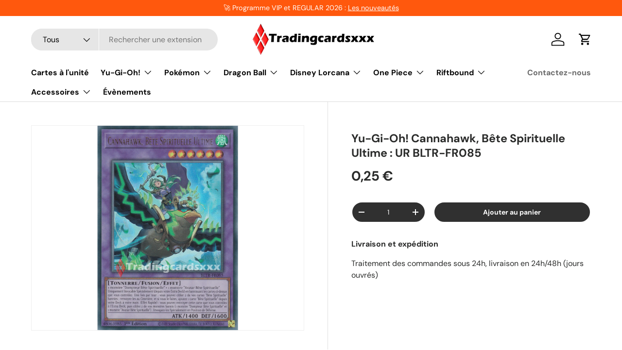

--- FILE ---
content_type: text/javascript
request_url: https://limits.minmaxify.com/fetch-js/tradingcardsxxx.myshopify.com?t=20260119075113&callback=minMaxify.initCartValidator
body_size: 153020
content:
!function(){function e(e,a,i,r){this.cart=a||{},this.opt=e,this.customer=i,this.messages=[],this.locale=r&&r.toLowerCase()}e.prototype={recalculate:function(e){this.isOk=!0,this.messages=!e&&[],this.isApplicable()&&(this._calcWeights(),this.addMsg("INTRO_MSG"),this._doSubtotal(),this._doItems(),this._doQtyTotals(),this._doWeight())},getMessages:function(){return this.messages||this.recalculate(),this.messages},isApplicable:function(){var e=this.cart._subtotal=Number(this.cart.total_price||0)/100,a=this.opt.overridesubtotal;if(!(a>0&&e>a)){for(var i=0,r=this.cart.items||[],o=0;o<r.length;o++)i+=Number(r[o].quantity);return this.cart._totalQuantity=i,1}},addMsg:function(e,a){if(!this.messages)return;const i=this.opt.messages;var r=i[e];if(i.locales&&this.locale){var o=(i.locales[this.locale]||{})[e];void 0!==o&&(r=o)}r&&(r=this._fmtMsg(unescape(r),a)),this.messages.push(r)},equalTo:function(e){if(this.isOk!==e.isOk)return!1;var a=this.getMessages(),i=e.messages||e.getMessages&&e.getMessages()||[];if(a.length!=i.length)return!1;for(var r=0;r<a.length;++r)if(a[r]!==i[r])return!1;return!0},_calcWeights:function(){this.weightUnit=this.opt.weightUnit||"g";var e=a[this.weightUnit]||1,i=this.cart.items;if(i)for(var r=0;r<i.length;r++){var o=i[r];o._weight=Math.round(Number(o.grams||0)*e*o.quantity*100)/100}this.cart._totalWeight=Math.round(Number(this.cart.total_weight||0)*e*100)/100},_doSubtotal:function(){var e=this.cart._subtotal,a=this.opt.minorder,i=this.opt.maxorder;e<a&&(this.addMsg("MIN_SUBTOTAL_MSG"),this.isOk=!1),i>0&&e>i&&(this.addMsg("MAX_SUBTOTAL_MSG"),this.isOk=!1)},_doWeight:function(){var e=this.cart._totalWeight,a=this.opt.weightmin,i=this.opt.weightmax;e<a&&(this.addMsg("MIN_WEIGHT_MSG"),this.isOk=!1),i>0&&e>i&&(this.addMsg("MAX_WEIGHT_MSG"),this.isOk=!1)},checkGenericLimit:function(e,a,i){if(!(e.quantity<a.min&&(this.addGenericError("MIN",e,a,i),i)||a.max&&e.quantity>a.max&&(this.addGenericError("MAX",e,a,i),i)||a.multiple>1&&e.quantity%a.multiple>0&&(this.addGenericError("MULT",e,a,i),i))){var r=e.line_price/100;void 0!==a.minAmt&&r<a.minAmt&&(this.addGenericError("MIN_SUBTOTAL",e,a,i),i)||a.maxAmt&&r>a.maxAmt&&this.addGenericError("MAX_SUBTOTAL",e,a,i)}},addGenericError:function(e,a,i,r){var o={item:a};r?(e="PROD_"+e+"_MSG",o.itemLimit=i,o.refItem=r):(e="GROUP_"+e+"_MSG",o.groupLimit=i),this.addMsg(e,o),this.isOk=!1},_buildLimitMaps:function(){var e=this.opt,a=e.items||[];e.byVId={},e.bySKU={},e.byId={},e.byHandle={};for(var i=0;i<a.length;++i){var r=a[i];r.sku?e.bySKU[r.sku]=r:r.vId?e.byVId[r.vId]=r:(r.h&&(e.byHandle[r.h]=r),r.id&&(e.byId[r.id]=r))}},_doItems:function(){var e,a=this.cart.items||[],i={},r={},o=this.opt;o.byHandle||this._buildLimitMaps(),(o.itemmin||o.itemmax||o.itemmult)&&(e={min:o.itemmin,max:o.itemmax,multiple:o.itemmult});for(var n=0;n<a.length;n++){var u=a[n],m=this.getCartItemKey(u),s=i[m],d=r[u.handle];s?(s.quantity+=u.quantity,s.line_price+=u.line_price,s._weight+=u._weight):s=i[m]={ref:u,quantity:u.quantity,line_price:u.line_price,grams:u.grams,_weight:u._weight,limit:this._getIndividualItemLimit(u)},d?(d.quantity+=u.quantity,d.line_price+=u.line_price,d._weight+=u._weight):d=r[u.handle]={ref:u,quantity:u.quantity,line_price:u.line_price,grams:u.grams,_weight:u._weight},d.limit&&d.limit.combine||(d.limit=s.limit)}for(var h in i){if(u=i[h])((t=u.limit||u.limitRule)?!t.combine:e)&&this.checkGenericLimit(u,t||e,u.ref)}for(var h in r){var t;if(u=r[h])(t=u.limit||u.limitRule)&&t.combine&&this.checkGenericLimit(u,t,u.ref)}},getCartItemKey:function(e){var a=e.handle;return this.opt.forceVariantIdAsSKU?a+=e.variant_id:a+=e.sku||e.variant_id,a},getCartItemIds:function(e){var a={variant_id:e.variant_id,handle:e.handle||"",product_id:e.product_id,sku:e.sku},i=a.handle.indexOf(" ");return i>0&&(a.sku=a.handle.substring(i+1),a.handle=a.handle.substring(0,i)),a},_getIndividualItemLimit:function(e){var a=this.opt,i=this.getCartItemIds(e);return a.byVId[i.variant_id]||a.bySKU[i.sku]||a.byId[i.product_id]||a.byHandle[i.handle]},getItemLimit:function(e){var a=this.opt;if(!a)return{};void 0===a.byHandle&&this._buildLimitMaps();var i=this._getIndividualItemLimit(e);return i||(i={min:a.itemmin,max:a.itemmax,multiple:a.itemmult}),i},calcItemLimit:function(e){var a=this.getItemLimit(e);(a={max:a.max||0,multiple:a.multiple||1,min:a.min,combine:a.combine}).min||(a.min=a.multiple);var i=this.opt.maxtotalitems||0;return(!a.max||i&&i<a.max)&&(a.max=i),a},_doQtyTotals:function(){var e=this.opt.maxtotalitems,a=this.opt.mintotalitems,i=this.opt.multtotalitems,r=this.cart._totalQuantity;0!=e&&r>e&&(this.addMsg("TOTAL_ITEMS_MAX_MSG"),this.isOk=!1),r<a&&(this.addMsg("TOTAL_ITEMS_MIN_MSG"),this.isOk=!1),i>1&&r%i>0&&(this.addMsg("TOTAL_ITEMS_MULT_MSG"),this.isOk=!1)},_fmtMsg:function(e,a){var i,r,o,n=this;return e.replace(/\{\{\s*(.*?)\s*\}\}/g,(function(e,u){try{i||(i=n._getContextMsgVariables(a)||{});var m=i[u];return void 0!==m?m:r||(r=i,n._setGeneralMsgVariables(r),void 0===(m=r[u]))?(o||(o=n._makeEvalFunc(i)),o(u)):m}catch(e){return'"'+e.message+'"'}}))},formatMoney:function(e){var a=this.opt.moneyFormat;if(void 0!==a){try{e=e.toLocaleString()}catch(e){}a&&(e=a.replace(/{{\s*amount[a-z_]*\s*}}/,e))}return e},_getContextMsgVariables(e){if(e){var a,i;if(e.itemLimit){var r=e.item,o=e.refItem||r,n=e.itemLimit;a={item:o,ProductQuantity:r.quantity,ProductName:n.combine&&unescape(o.product_title||n.name)||o.title,GroupTitle:n.title,ProductMinQuantity:n.min,ProductMaxQuantity:n.max,ProductQuantityMultiple:n.multiple},i=[["ProductAmount",Number(r.line_price)/100],["ProductMinAmount",n.minAmt],["ProductMaxAmount",n.maxAmt]]}if(e.groupLimit){r=e.item,o=e.refItem||r,n=e.groupLimit;a={item:o,GroupQuantity:r.quantity,GroupTitle:n.title,GroupMinQuantity:n.min,GroupMaxQuantity:n.max,GroupQuantityMultiple:n.multiple},i=[["GroupAmount",Number(r.line_price)/100],["GroupMinAmount",n.minAmt],["GroupMaxAmount",n.maxAmt]]}if(a){for(var u=0;u<i.length;u++){const e=i[u];isNaN(e[1])||Object.defineProperty(a,e[0],{get:this.formatMoney.bind(this,e[1])})}return a}}},_setGeneralMsgVariables:function(e){var a=this.cart,i=this.opt;e.CartWeight=a._totalWeight,e.CartMinWeight=i.weightmin,e.CartMaxWeight=i.weightmax,e.WeightUnit=this.weightUnit,e.CartQuantity=a._totalQuantity,e.CartMinQuantity=i.mintotalitems,e.CartMaxQuantity=i.maxtotalitems,e.CartQuantityMultiple=i.multtotalitems;for(var r=[["CartAmount",a._subtotal],["CartMinAmount",i.minorder],["CartMaxAmount",i.maxorder]],o=0;o<r.length;o++){const a=r[o];isNaN(a[1])||Object.defineProperty(e,a[0],{get:this.formatMoney.bind(this,a[1])})}},_makeEvalFunc:function(e){return new Function("_expr","with(this) return eval(_expr)").bind(e)}};var a={g:1,kg:.001,lb:.00220462,oz:.03527396},i={weightmax:20150,messages:{INTRO_MSG:"Impossible de valider cette commande, veuillez ajuster vos quantités :\n",PROD_MIN_MSG:"{{ProductName}}: Must have at least {{ProductMinQuantity}} of this item.",PROD_MAX_MSG:"Article limité à {{ProductMaxQuantity}} exemplaire(s) : {{ProductName}}. ",PROD_MULT_MSG:"{{ProductName}}: Quantity must be a multiple of {{ProductQuantityMultiple}}.",MAX_WEIGHT_MSG:"La limite maximale de poids par commande a été dépassée, veuillez retirer un ou plusieurs article(s) de votre panier pour finaliser votre achat."},items:[{h:"undefined"},{vId:54192490676572,id:0xd952ba3815c,h:"defauts-dusine-pokemon-coffret-collection-speciale-zenith-supreme-eb12-5-zarbi-v-et-lugia-v",name:"(Défauts d'usine : voir description) Pokémon - Coffret Collection Spéciale Zénith Suprême EB12.5 : Zarbi V et Lugia V - Default Title",max:1},{id:8522541236572,h:"disney-lorcana-tcg-65-proteges-cartes-standard-sleeves-capitaine-crochet",name:"[LIMITE 1] Disney Lorcana TCG - 65 Protèges Cartes STANDARD Sleeves : Capitaine Crochet",max:1},{id:8522528096604,h:"disney-lorcana-tcg-65-proteges-cartes-standard-sleeves-elsa",name:"[LIMITE 1] Disney Lorcana TCG - 65 Protèges Cartes STANDARD Sleeves : Elsa",max:1},{id:8522547593564,h:"disney-lorcana-tcg-65-proteges-cartes-standard-sleeves-mickey",name:"[LIMITE 1] Disney Lorcana TCG - 65 Protèges Cartes STANDARD Sleeves : Mickey",max:1},{id:8522568335708,h:"disney-lorcana-tcg-classeur-a5-lorebook-portfolio-reine",name:"[LIMITE 1] Disney Lorcana TCG - Classeur A5 Lorebook Portfolio : Reine",max:1},{id:8522560045404,h:"disney-lorcana-tcg-classeur-a5-lorebook-portfolio-stitch",name:"[LIMITE 1] Disney Lorcana TCG - Classeur A5 Lorebook Portfolio : Stitch",max:1},{id:8779394974044,h:"limite-1-disney-lorcana-tcg-coffret-cadeau-les-terres-dencres-stitch-et-la-fee-clochette",name:"[LIMITE 1] Disney Lorcana TCG - Coffret Cadeau Les Terres d'Encres : Stitch et la Fée Clochette",max:2},{id:8523425841500,h:"disney-lorcana-tcg-coffret-cadeau-premier-chapitre-hades-et-mulan",name:"[LIMITE 1] Disney Lorcana TCG - Coffret Cadeau Premier Chapitre : Hadès et Mulan",max:1},{id:8666981466460,h:"limite-1-disney-lorcana-tcg-coffret-illumineers-trove-lascension-des-floodborn",name:"[LIMITE 1] Disney Lorcana TCG - Coffret Illumineer's Trove : Rise of the Floodborn - VERSION ANGLAISE",max:1},{id:8779406934364,h:"limite-1-disney-lorcana-tcg-coffret-tresor-des-illumineurs-les-terres-dencres",name:"[LIMITE 1] Disney Lorcana TCG - Coffret Trésor des Illumineurs : Les Terres d'Encres",max:1},{id:8522555425116,h:"disney-lorcana-tcg-deck-box-80-cartes-capitaine-crochet",name:"[LIMITE 1] Disney Lorcana TCG - Deck Box 80 Cartes : Capitaine Crochet",max:1},{id:8522550411612,h:"disney-lorcana-tcg-deck-box-80-cartes-elsa",name:"[LIMITE 1] Disney Lorcana TCG - Deck Box 80 Cartes : Elsa",max:1},{id:8522555982172,h:"disney-lorcana-tcg-deck-box-80-cartes-mickey",name:"[LIMITE 1] Disney Lorcana TCG - Deck Box 80 Cartes : Mickey",max:1},{id:8666978091356,h:"limite-1-disney-lorcana-tcg-deck-de-demarrage-lascension-des-floodborn-la-reine-et-gaston",name:"[LIMITE 1] Disney Lorcana TCG - Deck de Démarrage L'Ascension des Floodborn : La Reine et Gaston",max:4},{id:8666973634908,h:"limite-1-disney-lorcana-tcg-deck-de-demarrage-lascension-des-floodborn-merlin-et-tiana",name:"[LIMITE 1] Disney Lorcana TCG - Deck de Démarrage L'Ascension des Floodborn : Merlin et Tiana",max:4},{id:8523421778268,h:"disney-lorcana-tcg-deck-de-demarrage-premier-chapitre-aurore-et-simba",name:"[LIMITE 1] Disney Lorcana TCG - Deck de Démarrage Premier Chapitre : Aurore et Simba",max:1},{id:8523411259740,h:"disney-lorcana-tcg-deck-de-demarrage-premier-chapitre-cruella-et-aladdin",name:"[LIMITE 1] Disney Lorcana TCG - Deck de Démarrage Premier Chapitre : Cruella et Aladdin",max:1},{id:8523392352604,h:"disney-lorcana-tcg-deck-de-demarrage-premier-chapitre-vaiana-et-mickey",name:"[LIMITE 1] Disney Lorcana TCG - Deck de Démarrage Premier Chapitre : Vaiana et Mickey",max:1},{id:8666950992220,h:"limite-1-disney-lorcana-tcg-display-boite-de-24-boosters-lascension-des-floodborn",name:"[LIMITE 1] Disney Lorcana TCG - Display / Boite de 24 boosters : L'Ascension des Floodborn",max:1},{id:8779365417308,h:"limite-1-disney-lorcana-tcg-display-boite-de-24-boosters-les-terres-dencres",name:"[LIMITE 1] Disney Lorcana TCG - Display / Boite de 24 boosters : Les Terres d'Encres",max:4},{id:8523372659036,h:"disney-lorcana-tcg-display-boite-de-24-boosters-premier-chapitre",name:"[LIMITE 1] Disney Lorcana TCG - Display / Boite de 24 boosters : Premier Chapitre",max:1},{id:8667098808668,h:"limite-1-disney-lorcana-tcg-display-boite-de-24-boosters-premier-chapitre",name:"[LIMITE 1] Disney Lorcana TCG - Display / Boite de 24 boosters : Premier Chapitre",max:1},{id:8669652844892,h:"limite-1-disney-lorcana-tcg-display-boite-de-24-boosters-rise-of-the-floodborn-version-anglaise",name:"[LIMITE 1] Disney Lorcana TCG - Display / Boite de 24 boosters : Rise of the Floodborn - VERSION ANGLAISE",max:1},{id:8666858914140,h:"limite-1-disney-lorcana-tcg-playmat-tapis-de-jeu-la-bete",name:"[LIMITE 1] Disney Lorcana TCG - Playmat / Tapis de jeu : La Bête",max:1},{id:8522572136796,h:"disney-lorcana-tcg-playmat-tapis-de-jeu-maui",name:"[LIMITE 1] Disney Lorcana TCG - Playmat / Tapis de jeu : Maui",max:1},{id:8522575511900,h:"disney-lorcana-tcg-playmat-tapis-de-jeu-mickey-mouse",name:"[LIMITE 1] Disney Lorcana TCG - Playmat / Tapis de jeu : Mickey Mouse",max:1},{id:0xd89c5e2815c,h:"limite-1-one-piece-master-pack-op-09-les-nouveaux-empereurs",name:"[Limite 1] One Piece - [Master Pack] OP-09 : Les Nouveaux Empereurs",max:1},{id:0xd89b51f015c,h:"limite-1-one-piece-decks-pour-debutant-st-15-rouge-edward-newgate",name:"[Limite 1] One Piece - Decks pour Débutant ST-15 Rouge : Edward Newgate",max:2},{id:0xd89b5e3015c,h:"limite-1-one-piece-decks-pour-debutant-st-16-vert-uta",name:"[Limite 1] One Piece - Decks pour Débutant ST-16 Vert : Uta",max:2},{id:0xd89b674015c,h:"limite-1-one-piece-decks-pour-debutant-st-17-bleu-don-quijote-doflamingo",name:"[Limite 1] One Piece - Decks pour Débutant ST-17 Bleu : Don Quijote Doflamingo",max:2},{id:0xd89b6b8015c,h:"limite-1-one-piece-decks-pour-debutant-st-18-violet-monkey-d-luffy",name:"[Limite 1] One Piece - Decks pour Débutant ST-18 Violet : Monkey D. Luffy",max:1},{id:0xd89b6da815c,h:"limite-1-one-piece-decks-pour-debutant-st-19-noir-smoker",name:"[Limite 1] One Piece - Decks pour Débutant ST-19 Noir : Smoker",max:2},{id:0xd89b6ed815c,h:"limite-1-one-piece-decks-pour-debutant-st-20-jaune-charlotte-katakuri",name:"[Limite 1] One Piece - Decks pour Débutant ST-20 Jaune : Charlotte Katakuri",max:2},{id:0xd8e4f64815c,h:"one-piece-display-boite-de-20-premium-boosters-prb-01-the-best",name:"[Limite 1] One Piece - Display / Boite de 20 Premium Boosters PRB-01 : The Best",max:4},{id:0xd89b72e015c,h:"limite-1-one-piece-display-boite-de-24-boosters-op-09-les-nouveaux-empereurs",name:"[Limite 1] One Piece - Display / Boite de 24 boosters OP-09 : Les Nouveaux Empereurs",max:3},{id:0xd89b298815c,h:"limite-1-one-piece-display-de-6-decks-pour-debutant-st-15-16-17-18-19-20",name:"[Limite 1] One Piece - Display de 6 Decks pour Débutant : ST-15/16/17/18/19/20",max:2},{id:0xd8c0469015c,h:"pokemon-carton-de-6-pokebox-fevrier-2025-boites-legendes-azur",name:"[Limite 1] Pokémon - Carton de 6 Pokébox Février 2025 : Boites Légendes Azur",max:1},{id:8674038251868,h:"limite-1-pokemon-coffret-jeu-de-societe-academie-de-combat-pikachu-dracaufeu-et-mewtwo",name:"[Limite 1] Pokémon - Coffret / Jeu de Société Académie de Combat : Pikachu, Dracaufeu et Mewtwo",max:1},{id:0xd95c816815c,h:"pokemon-coffret-boite-surprise-evolutions-prismatiques",name:"[Limite 1] Pokémon - Coffret Boite Surprise : Évolutions Prismatiques",max:2},{id:7213148438699,h:"pokemon-coffret-collection-avec-pins-tokorico",name:"[LIMITE 1] Pokémon - Coffret Collection avec Pin's : Tokorico",max:1},{id:7068667740331,h:"pokemon-coffret-collection-celebrations-dracaufeu-v-de-peter",name:"[LIMITE 1] Pokémon - Coffret Collection Célébrations : Dracaufeu V de Peter",max:1},{id:7068662956203,h:"pokemon-coffret-collection-celebrations-nymphali-obscur-v",name:"[LIMITE 1] Pokémon - Coffret Collection Célébrations : Nymphali Obscur V",max:1},{id:8539767603548,h:"pokemon-coffret-collection-classeur-ev03-5-ecarlate-et-violet-151",name:"[Limite 1] Pokémon - Coffret Collection Classeur EV03.5 : Écarlate et Violet 151",max:6},{id:0xd801360015c,h:"pokemon-coffret-collection-classeur-ev08-5-evolutions-prismatiques",name:"[Limite 1] Pokémon - Coffret Collection Classeur EV08.5 : Évolutions Prismatiques",max:1},{id:7539393527979,h:"pokemon-coffret-collection-range-deck-honor-pokemon-go-eb10-5-dracolosse-vstar",name:"[Limite 1] Pokémon - Coffret Collection range-deck Honor Pokémon GO EB10.5 : Dracolosse VSTAR",max:4},{id:0xd9e83b8015c,h:"pokemon-coffret-collection-speciale-pochettes-a-accessoires-ev08-5-evolutions-prismatiques",name:"[Limite 1] Pokémon - Coffret Collection Spéciale Pochettes à Accessoires EV08.5 : Évolutions Prismatiques",max:2},{id:0xda58827815c,h:"pokemon-coffret-collection-super-premium-ev08-5-evolutions-prismatiques",name:"[Limite 1] Pokémon - Coffret Collection Super Premium EV08.5 : Évolutions Prismatiques",max:1},{id:7517213163691,h:"limite-1-pokemon-coffret-collection-ultra-premium-epee-bouclier-dracaufeu",name:"[Limite 1] Pokémon - Coffret Collection Ultimate Ultra Premium Épée & Bouclier : Dracaufeu",max:2},{id:8559258108252,h:"limite-1-pokemon-coffret-collection-ultra-premium-ev03-5-151-mew",name:"[Limite 1] Pokémon - Coffret Collection Ultra Premium EV03.5 - 151 : Mew",max:2},{id:7474479169707,h:"pokemon-coffret-dresseur-delite-destinees-radieuses-eb04-5-evoli-vmax",name:"[Limite 1] Pokémon - Coffret Dresseur d'Elite Destinées Radieuses EB04.5 : Évoli VMAX",max:1},{id:0xd87a736015c,h:"pokemon-coffret-dresseur-delite-ev08-5-evolutions-prismatiques-evoli",name:"[Limite 1] Pokémon - Coffret Dresseur d'Élite EV08.5 Évolutions Prismatiques : Évoli",max:1},{id:8534205137244,h:"limite-1-pokemon-coffret-mars-2017-lougaroc-gx",name:"[Limite 1] Pokémon - Coffret Mars 2017 : Lougaroc GX",max:1},{id:0xd95c732015c,h:"pokemon-coffret-mars-2025-zacian-ex-de-nabil",name:"[Limite 1] Pokémon - Coffret Mars 2025 : Zacian ex de Nabil",max:2},{id:8665534202204,h:"limite-1-pokemon-coffret-noel-2022-kyurem-v",name:"[LIMITE 1] Pokémon - Coffret Noel 2022 : Kyurem V",max:1},{id:8483540271452,h:"pokemon-coffret-noel-2022-pomdrapi-v",name:"[LIMITE 1] Pokémon - Coffret Noel 2022 : Pomdrapi V",max:1},{id:8484310909276,h:"limite-1-pokemon-coffret-noel-2022-roigada-de-galar-v",name:"[LIMITE 1] Pokémon - Coffret Noel 2022 : Roigada de Galar V",max:1},{id:8586155819356,h:"pokemon-coffret-novembre-2017-silvallie-gx-chromatique",name:"[Limite 1] Pokémon - Coffret Novembre 2017 : Silvallié GX chromatique",max:1},{id:8586152706396,h:"pokemon-coffret-octobre-2017-ekaiser-gx",name:"[Limite 1] Pokémon - Coffret Octobre 2017 : Ékaiser GX",max:1},{id:8674155463004,h:"limite-1-pokemon-coffret-paques-2020-sablaireau-dalola-gx",name:"[LIMITE 1] Pokémon - Coffret Paques 2020 : Sablaireau d'Alola GX",max:1},{id:8666705002844,h:"limite-1-pokemon-coffret-paques-2021-shifours-mille-poings-v",name:"[LIMITE 1] Pokémon - Coffret Paques 2021 : Shifours Mille Poings V",max:1},{id:8666693206364,h:"limite-1-pokemon-coffret-paques-2021-shifours-v-poing-final",name:"[LIMITE 1] Pokémon - Coffret Paques 2021 : Shifours Poing Final V",max:1},{id:8439002726748,h:"pokemon-coffret-septembre-2018-boreas-gx",name:"[Limite 1] Pokémon - Coffret Septembre 2018 : Boréas GX",max:1},{id:0xd801197015c,h:"pokemon-collection-autocollant-reajustable-ev08-5-evolutions-prismatiques-givrali",name:"[Limite 1] Pokémon - Collection Autocollant Réajustable EV08.5 Évolutions Prismatiques : Givrali",max:1},{id:0xd8011d0015c,h:"pokemon-collection-autocollant-reajustable-ev08-5-evolutions-prismatiques-nymphali",name:"[Limite 1] Pokémon - Collection Autocollant Réajustable EV08.5 Évolutions Prismatiques : Nymphali",max:1},{id:0xd80104b815c,h:"pokemon-collection-autocollant-reajustable-ev08-5-evolutions-prismatiques-phyllali",name:"[Limite 1] Pokémon - Collection Autocollant Réajustable EV08.5 Évolutions Prismatiques : Phyllali",max:1},{id:0xd95c242815c,h:"pokemon-display-boite-de-36-boosters-ev09-aventures-ensemble",name:"[Limite 1] Pokémon - Display / Boite de 36 boosters EV09 : Aventures Ensemble",max:6},{id:9418169778524,h:"pokemon-display-de-10-lot-de-boosters-bundle-ev03-5-ecarlate-et-violet-151",name:"[Limite 1] Pokémon - Display de 10 Lot de boosters / Bundle EV03.5 : Écarlate et Violet - 151",max:1},{id:0xd72ee02015c,h:"limite-1-pokemon-display-de-10-lot-de-boosters-bundle-ev03-5-ecarlate-et-violet-151",name:"[Limite 1] Pokémon - Display de 10 Lot de boosters / Bundle EV03.5 : Écarlate et Violet - 151 (Reprint)",max:1},{id:8761577406812,h:"limite-1-pokemon-display-de-10-lot-de-boosters-bundle-ev04-5-ecarlate-et-violet-destinees-de-paldea",name:"[Limite 1] Pokémon - Display de 10 Lot de boosters / Bundle EV04.5 : Écarlate et Violet - Destinées de Paldea",max:1},{id:0xd8fd1c8815c,h:"limite-1-pokemon-display-de-10-lot-de-boosters-bundle-ev08-5-evolutions-prismatiques",name:"[Limite 1] Pokémon - Display de 10 Lot de boosters / Bundle EV08.5 : Évolutions Prismatiques",max:1},{id:0xd87a6be815c,h:"pokemon-display-de-8-pokebox-mini-tins-ev08-5-evolutions-prismatiques",name:"[Limite 1] Pokémon - Display de 8 Pokébox / Mini Tins EV08.5 : Évolutions Prismatiques",max:1},{id:7585074839723,h:"limite-1-pokemon-display-sous-blister-de-10-mini-tin-eb12-5-zenith-supreme",name:"[Limite 1] Pokémon - Display sous blister de 10 Mini Tin EB12.5 : Zénith Suprême",max:1},{id:8741328519516,h:"limite-1-pokemon-display-sous-blister-de-10-mini-tin-ev04-5-ecarlate-et-violet-destinees-de-paldea",name:"[Limite 1] Pokémon - Display sous blister de 10 Mini Tin EV04.5 : Écarlate et Violet - Destinées de Paldea",max:1},{id:0xd8c050e015c,h:"limite-1-pokemon-lot-de-3-pokebox-fevrier-2025-boites-legendes-azur",name:"[Limite 1] Pokémon - Lot de 3 Pokébox Février 2025 : Boites Légendes Azur",max:2},{id:0xdbc5d35015c,h:"pokemon-lot-de-5-pokebox-mini-tins-avril-2019-pouvoir-de-kanto",name:"[Limite 1] Pokémon - Lot de 5 Pokébox / Mini Tins avril 2019 : Pouvoir de Kanto",max:1},{id:0xd9a4125015c,h:"pokemon-lot-de-5-pokebox-mini-tins-mai-2019-amis-de-kanto",name:"[Limite 1] Pokémon - Lot de 5 Pokébox / Mini Tins Mai 2019 : Amis de Kanto",max:1},{id:9418212475228,h:"pokemon-lot-de-6-boosters-bundle-ev03-5-ecarlate-et-violet-152",name:"[Limite 1] Pokémon - Lot de 6 boosters / Bundle EV03.5 : Écarlate et Violet - 151",max:2},{id:0xd72f205815c,h:"limite-1-pokemon-lot-de-6-boosters-bundle-ev03-5-ecarlate-et-violet-151-reprint",name:"[Limite 1] Pokémon - Lot de 6 boosters / Bundle EV03.5 : Écarlate et Violet - 151 (Reprint)",max:2},{id:0xd8fd27e815c,h:"limite-1-pokemon-lot-de-6-boosters-bundle-ev08-5-evolutions-prismatiques",name:"[Limite 1] Pokémon - Lot de 6 boosters / Bundle EV08.5 : Évolutions Prismatiques",max:2},{id:0xd8c0646015c,h:"limite-1-pokemon-pokebox-fevrier-2025-legendes-azur-dialga-ex",name:"[Limite 1] Pokémon - Pokébox Février 2025 Légendes Azur : Dialga ex",max:1},{id:0xd8c05cd015c,h:"limite-1-pokemon-pokebox-fevrier-2025-legendes-azur-kyogre-ex",name:"[Limite 1] Pokémon - Pokébox Février 2025 Légendes Azur : Kyogre ex",max:1},{id:0xd8c062c815c,h:"limite-1-pokemon-pokebox-fevrier-2025-legendes-azur-xerneas-ex",name:"[Limite 1] Pokémon - Pokébox Février 2025 Légendes Azur : Xerneas ex",max:1},{id:8628426735964,h:"limite-1-pokemon-trading-card-game-classic",name:"[Limite 1] Pokémon - Trading Card Game CLASSIC",max:1},{id:0xd8011fc815c,h:"pokemon-coffret-collection-poster-ev08-5-evolutions-prismatiques-pyroli-aquali-et-voltali",name:"[Limite 2] Pokémon - Coffret Collection Poster EV08.5 Évolutions Prismatiques : Pyroli, Aquali et Voltali",max:1},{id:8539771273564,h:"pokemon-coffret-dresseur-delite-ev03-5-ecarlate-et-violet-151-ronflex",name:"[Limite 2] Pokémon - Coffret Dresseur d'Élite EV03.5 Écarlate et Violet - 151 : Ronflex",max:2},{id:7217032102059,h:"pokemon-display-de-36-boosters-eb07-epee-et-bouclier-evolution-celeste",name:"[Limite 2] Pokémon - Display de 36 boosters EB07 Épée et Bouclier : Évolution Céleste",max:3},{id:8667085275484,h:"limite-3-disney-lorcana-tcg-booster-de-12-cartes-premier-chapitre",name:"[LIMITE 3] Disney Lorcana TCG - Booster de 12 cartes  : Premier Chapitre",max:3},{id:8666938179932,h:"limite-3-disney-lorcana-tcg-booster-de-12-cartes-lascension-des-floodborn",name:"[LIMITE 3] Disney Lorcana TCG - Booster de 12 cartes : L'Ascension des Floodborn",max:3},{id:8523350409564,h:"disney-lorcana-tcg-booster-de-12-cartes-sous-blister-premier-chapitre",name:"[LIMITE 3] Disney Lorcana TCG - Booster de 12 cartes sous blister  : Premier Chapitre",max:3},{id:8539754430812,h:"pokemon-lot-de-6-boosters-bundle-ev03-5-ecarlate-et-violet-151",name:"[Limite 5] Pokémon - Lot de 6 boosters / Bundle EV03.5 : Écarlate et Violet 151",max:5},{id:8761569935708,h:"limite-5-pokemon-lot-de-6-boosters-bundle-ev04-5-ecarlate-et-violet-destinees-de-paldea",name:"[Limite 5] Pokémon - Lot de 6 boosters / Bundle EV04.5 : Écarlate et Violet - Destinées de Paldea",max:5},{id:7587129950379,h:"offre-speciale-yu-gi-oh-carton-de-12-displays-les-maitres-tactiques",name:"[OFFRE SPÉCIALE] Yu-Gi-Oh! Carton de 12 displays : Les Maîtres Tactiques",max:2},{id:7587128475819,h:"offre-speciale-yu-gi-oh-display-de-24-boosters-les-maitres-tactiques",name:"[OFFRE SPÉCIALE] Yu-Gi-Oh! Display de 24 boosters : Les Maîtres Tactiques",max:24},{id:0xde8738b815c,h:"sv-pokemon-coffret-collection-avec-figurine-novembre-2025-mega-lucario-ex",name:"[SV] Pokémon - Coffret Collection avec Figurine Novembre 2025 : Méga-Lucario ex",max:2},{id:0xdef2cf9015c,h:"sv-pokemon-coffret-collection-premium-dracaufeu-ex",name:"[SV] Pokémon - Coffret Collection Premium : Dracaufeu ex",max:1},{id:0xded29c2015c,h:"sv-pokemon-coffret-collection-premium-eaux-florissantes-ev03-5-ecarlate-et-violet-151",name:"[SV] Pokémon - Coffret Collection Premium Eaux Florissantes EV03.5 : Écarlate et Violet - 151",max:1},{id:0xdef2cce015c,h:"sv-pokemon-coffret-collection-super-premium-dracaufeu-ex",name:"[SV] Pokémon - Coffret Collection Super-Premium : Dracaufeu ex",max:1},{id:0xdee7cbf015c,h:"sv-pokemon-coffret-collection-ultra-premium-epee-bouclier-dracaufeu",name:"[SV] Pokémon - Coffret Collection Ultra Premium Épée & Bouclier : Dracaufeu",max:1},{id:0xded253d015c,h:"sv-pokemon-coffret-dresseur-delite-ev04-5-destinees-de-paldea-mimiqui",name:"[SV] Pokémon - Coffret Dresseur d'Élite EV04.5 Destinées de Paldea : Mimiqui",max:1},{id:0xded2a1b015c,h:"sv-pokemon-coffret-dresseur-delite-ev06-mascarade-crepusculaire-ogerpon",name:"[SV] Pokémon - Coffret Dresseur d'Élite EV06 Mascarade Crépusculaire : Ogerpon",max:1},{id:0xdedde16015c,h:"sv-pokemon-coffret-dresseur-delite-ev07-couronne-stellaire-terapagos",name:"[SV] Pokémon - Coffret Dresseur d'Élite EV07 Couronne Stellaire : Terapagos",max:1},{id:0xdee2c9c015c,h:"sv-pokemon-coffret-dresseur-delite-ev08-etincelles-deferlantes-pikachu-ex",name:"[SV] Pokémon - Coffret Dresseur d'Élite EV08 Étincelles Déferlantes : Pikachu ex",max:1},{id:0xdec89bc815c,h:"sv-pokemon-coffret-dresseur-delite-ev08-5-evolutions-prismatiques-evoli",name:"[SV] Pokémon - Coffret Dresseur d'Élite EV08.5 Évolutions Prismatiques : Évoli",max:1},{id:0xde2cb16815c,h:"sv-pokemon-coffret-dresseur-delite-ev09-aventures-ensemble-zoroark-ex-de-n",name:"[SV] Pokémon - Coffret Dresseur d'Élite EV09 Aventures Ensemble : Zoroark ex de N",max:1},{id:0xddbcc98015c,h:"sv-pokemon-coffret-dresseur-delite-ev10-rivalites-destinees-mewtwo-ex-de-la-team-rocket",name:"[SV] Pokémon - Coffret Dresseur d'Élite EV10 Rivalités Destinées : Mewtwo ex de la Team Rocket",max:1},{id:0xde2ccb5815c,h:"sv-pokemon-coffret-dresseur-delite-ev10-5-flamme-blanche-reshiram",name:"[SV] Pokémon - Coffret Dresseur d'Élite EV10.5 Flamme Blanche : Reshiram",max:1},{id:0xde2cd52815c,h:"sv-pokemon-coffret-dresseur-delite-ev10-5-foudre-noire-zekrom",name:"[SV] Pokémon - Coffret Dresseur d'Élite EV10.5 Foudre Noire : Zekrom",max:1},{id:0xde0a430815c,h:"sv-pokemon-coffret-dresseur-delite-me01-mega-evolution-gardevoir",name:"[SV] Pokémon - Coffret Dresseur d'Élite ME01 Méga-Évolution : Gardevoir",max:1},{id:0xde0a488815c,h:"sv-pokemon-coffret-dresseur-delite-me01-mega-evolution-lucario",name:"[SV] Pokémon - Coffret Dresseur d'Élite ME01 Méga-Évolution : Lucario",max:1},{id:0xdec2d14815c,h:"sv-pokemon-coffret-dresseur-delite-me02-flammes-fantasmagoriques-mega-dracaufeu-x",name:"[SV] Pokémon - Coffret Dresseur d'Élite ME02 Flammes Fantasmagoriques : Méga-Dracaufeu X",max:1},{id:0xdeef376815c,h:"sv-pokemon-coffret-fevrier-2024-dogrino-ex",name:"[SV] Pokémon - Coffret Février 2024 : Dogrino ex",max:1},{id:0xdef2ce4015c,h:"sv-pokemon-coffret-octobre-2024-tomberro-ex",name:"[SV] Pokémon - Coffret Octobre 2024 : Tomberro ex",max:1},{id:0xdecb8b1815c,h:"sv-pokemon-pokemon-coffret-juin-2024-superdofin-ex",name:"[SV] Pokémon - Pokémon - Coffret Juin 2024 : Superdofin ex",max:1},{vId:47055443493212,id:8525912899932,h:"pokemon-coffret-collection-speciale-zenith-supreme-eb12-5-zarbi-v-et-lugia-v",name:"Avec défaut ! Pokémon - Coffret Collection Spéciale Zénith Suprême EB12.5 : Zarbi V et Lugia V - Default Title",max:1},{id:8872541258076,h:"copie-de-pokemon-deck-combat-de-ligue-mew-ex-gardevoir-ex",name:"Copie de Pokémon - Deck Combat de Ligue : Mew ex & Gardevoir ex",max:6},{id:0xde90635015c,h:"disney-lorcana-tcg-master-pack-chapitre-10-lueurs-dans-les-profondeurs",name:"Disney Lorcana TCG - [Master Pack] Chapitre 10 : Lueurs dans les Profondeurs",max:2},{id:9537770193244,h:"disney-lorcana-tcg-master-pack-chapitre-5-ciel-scintillant",name:"Disney Lorcana TCG - [Master Pack] Chapitre 5 : Ciel Scintillant",max:2},{id:0xd727a9f815c,h:"disney-lorcana-tcg-master-pack-chapitre-6-la-mer-azurite",name:"Disney Lorcana TCG - [Master Pack] Chapitre 6 : La Mer Azurite",max:1},{max:1,h:"disney-lorcana-tcg-master-pack-chapitre-7-lile-darchazia",name:"Disney Lorcana TCG - [Master Pack] Chapitre 7 : L'île d'Archazia"},{id:0xdaebe9e015c,h:"disney-lorcana-tcg-master-pack-chapitre-8-le-regne-de-jafar",name:"Disney Lorcana TCG - [Master Pack] Chapitre 8 : Le Règne de Jafar",max:1},{id:0xdd2a281015c,h:"disney-lorcana-tcg-master-pack-chapitre-9-fabuleux",name:"Disney Lorcana TCG - [Master Pack] Chapitre 9 : Fabuleux",max:2},{id:9537685717340,h:"disney-lorcana-tcg-65-proteges-cartes-standard-sleeves-aladdin",name:"Disney Lorcana TCG - 65 Protèges Cartes STANDARD Sleeves : Aladdin",max:10},{id:9374851268956,h:"disney-lorcana-tcg-65-proteges-cartes-standard-sleeves-blanche-neige",name:"Disney Lorcana TCG - 65 Protèges Cartes STANDARD Sleeves : Blanche Neige",max:4},{max:10,h:"disney-lorcana-tcg-65-proteges-cartes-standard-sleeves-cendrillon",name:"Disney Lorcana TCG - 65 Protèges Cartes STANDARD Sleeves : Cendrillon"},{id:0xdaeb63b015c,h:"disney-lorcana-tcg-65-proteges-cartes-standard-sleeves-clochette-fee-geante",name:"Disney Lorcana TCG - 65 Protèges Cartes STANDARD Sleeves : Clochette - Fée géante",max:10},{id:0xdd295db015c,h:"disney-lorcana-tcg-65-proteges-cartes-standard-sleeves-dingo-max",name:"Disney Lorcana TCG - 65 Protèges Cartes STANDARD Sleeves : Dingo & Max",max:10},{id:9374835442012,h:"disney-lorcana-tcg-65-proteges-cartes-standard-sleeves-genie",name:"Disney Lorcana TCG - 65 Protèges Cartes STANDARD Sleeves : Génie",max:4},{id:9537692467548,h:"disney-lorcana-tcg-65-proteges-cartes-standard-sleeves-lorcana",name:"Disney Lorcana TCG - 65 Protèges Cartes STANDARD Sleeves : Lorcana",max:10},{id:0xdaeb68c015c,h:"disney-lorcana-tcg-65-proteges-cartes-standard-sleeves-mickey-sorcier-renegat",name:"Disney Lorcana TCG - 65 Protèges Cartes STANDARD Sleeves : Mickey - Sorcier renégat",max:10},{id:0xdd29629015c,h:"disney-lorcana-tcg-65-proteges-cartes-standard-sleeves-mulan-1",name:"Disney Lorcana TCG - 65 Protèges Cartes STANDARD Sleeves : Mulan",max:10},{id:8779380195676,h:"disney-lorcana-tcg-65-proteges-cartes-standard-sleeves-picsou",name:"Disney Lorcana TCG - 65 Protèges Cartes STANDARD Sleeves : Picsou",max:1},{id:8779384095068,h:"disney-lorcana-tcg-65-proteges-cartes-standard-sleeves-robin-des-bois",name:"Disney Lorcana TCG - 65 Protèges Cartes STANDARD Sleeves : Robin des Bois",max:1},{id:0xd7277fd815c,h:"disney-lorcana-tcg-65-proteges-cartes-standard-sleeves-scar",name:"Disney Lorcana TCG - 65 Protèges Cartes STANDARD Sleeves : Scar",max:10},{id:9537689026908,h:"disney-lorcana-tcg-65-proteges-cartes-standard-sleeves-tiana",name:"Disney Lorcana TCG - 65 Protèges Cartes STANDARD Sleeves : Tiana",max:10},{id:9537697186140,h:"disney-lorcana-tcg-65-proteges-cartes-standard-sleeves-tiana-copy",name:"Disney Lorcana TCG - 65 Protèges Cartes STANDARD Sleeves : Tiana (Copy)"},{max:10,h:"disney-lorcana-tcg-65-proteges-cartes-standard-sleeves-ursula",name:"Disney Lorcana TCG - 65 Protèges Cartes STANDARD Sleeves : Ursula"},{id:0xd727813015c,h:"disney-lorcana-tcg-65-proteges-cartes-standard-sleeves-winnie-lourson",name:"Disney Lorcana TCG - 65 Protèges Cartes STANDARD Sleeves : Winnie l'Ourson",max:10},{id:0xde8f3f3815c,h:"disney-lorcana-tcg-booster-chapitre-10-lueurs-dans-les-profondeurs",name:"Disney Lorcana TCG - Booster Chapitre 10 : Lueurs dans les Profondeurs",max:20},{id:9537742307676,h:"disney-lorcana-tcg-booster-de-12-cartes-ciel-scintillant",name:"Disney Lorcana TCG - Booster de 12 cartes : Ciel Scintillant",max:20},{id:0xdd2987d815c,h:"disney-lorcana-tcg-booster-de-12-cartes-fabuleux",name:"Disney Lorcana TCG - Booster de 12 cartes : Fabuleux",max:20},{max:20,h:"disney-lorcana-tcg-booster-de-12-cartes-lile-darchazia",name:"Disney Lorcana TCG - Booster de 12 cartes : L'île d'Archazia"},{id:0xd727969015c,h:"disney-lorcana-tcg-booster-de-12-cartes-la-mer-azurite",name:"Disney Lorcana TCG - Booster de 12 cartes : La Mer Azurite",max:20},{id:0xdaeb8b6015c,h:"disney-lorcana-tcg-booster-de-12-cartes-le-regne-de-jafar",name:"Disney Lorcana TCG - Booster de 12 cartes : Le Règne de Jafar",max:20},{id:9374796611932,h:"disney-lorcana-tcg-booster-de-12-cartes-le-retour-dursula",name:"Disney Lorcana TCG - Booster de 12 cartes : Le Retour d'Ursula",max:20},{id:8779354177884,h:"disney-lorcana-tcg-booster-de-12-cartes-les-terres-dencres",name:"Disney Lorcana TCG - Booster de 12 cartes : Les Terres d'Encres",max:12},{id:9537728381276,h:"disney-lorcana-tcg-carton-de-4-displays-boites-de-24-boosters-ciel-scintillant",name:"Disney Lorcana TCG - Carton de 4 displays / boites de 24 boosters : Ciel Scintillant",max:2},{max:2,h:"disney-lorcana-tcg-carton-de-4-displays-boites-de-24-boosters-lile-darchazia",name:"Disney Lorcana TCG - Carton de 4 displays / boites de 24 boosters : L'île d'Archazia"},{id:0xd72787b015c,h:"disney-lorcana-tcg-carton-de-4-displays-boites-de-24-boosters-la-mer-azurite",name:"Disney Lorcana TCG - Carton de 4 displays / boites de 24 boosters : La Mer Azurite",max:3},{id:0xdaeb7ab815c,h:"disney-lorcana-tcg-carton-de-4-displays-boites-de-24-boosters-le-regne-de-jafar",name:"Disney Lorcana TCG - Carton de 4 displays / boites de 24 boosters : Le Règne de Jafar",max:2},{id:0xde8f344815c,h:"disney-lorcana-tcg-carton-de-4-displays-chapitre-10-lueurs-dans-les-profondeurs",name:"Disney Lorcana TCG - Carton de 4 displays Chapitre 10 : Lueurs dans les Profondeurs",max:3},{id:0xdd296d4815c,h:"disney-lorcana-tcg-carton-de-4-displays-de-24-boosters-fabuleux",name:"Disney Lorcana TCG - Carton de 4 displays de 24 boosters : Fabuleux",max:3},{id:9537703149916,h:"disney-lorcana-tcg-classeur-a4-lorebook-card-portfolio-disney-lorcana",name:"Disney Lorcana TCG - Classeur A4 Lorebook Card Portfolio : Disney Lorcana",max:2},{id:9537713471836,h:"disney-lorcana-tcg-classeur-a4-lorebook-card-portfolio-lorcana",name:"Disney Lorcana TCG - Classeur A4 Lorebook Card Portfolio : Lorcana",max:2},{id:0xdd29674015c,h:"disney-lorcana-tcg-classeur-a4-lorebook-card-portfolio-princesses",name:"Disney Lorcana TCG - Classeur A4 Lorebook Card Portfolio : Princesses",max:4},{id:0xddb4f49815c,h:"disney-lorcana-tcg-coffret-cadeau-elsa",name:"Disney Lorcana TCG - Coffret Cadeau  : Elsa",max:6},{max:6,h:"disney-lorcana-tcg-coffret-cadeau-lile-darchazia-lilo",name:"Disney Lorcana TCG - Coffret Cadeau L'île d'Archazia : Lilo"},{id:9374903730524,h:"disney-lorcana-tcg-coffret-cadeau-quete-des-illumineurs-menace-des-profondeurs",name:"Disney Lorcana TCG - Coffret Cadeau Quête des Illumineurs : Menace des Profondeurs",max:2},{id:0xd727a07015c,h:"disney-lorcana-tcg-coffret-collector-la-mer-azurite-stitch",name:"Disney Lorcana TCG - Coffret Collector La Mer Azurite : Stitch",max:6},{id:0xddb4ea2015c,h:"disney-lorcana-tcg-coffret-demarrez-votre-collection-fabuleux",name:"Disney Lorcana TCG - Coffret Démarrez Votre Collection : Fabuleux",max:6},{id:0xdaebaba815c,h:"disney-lorcana-tcg-coffret-quete-des-illumineurs-vol-au-palais",name:"Disney Lorcana TCG - Coffret Quête des Illumineurs : Vol au Palais",max:6},{id:9537759871324,h:"disney-lorcana-tcg-coffret-tresor-des-illumineurs-ciel-scintillant",name:"Disney Lorcana TCG - Coffret Trésor des Illumineurs  : Ciel Scintillant",max:1},{id:9374921654620,h:"disney-lorcana-tcg-coffret-tresor-des-illumineurs-le-retour-dursula",name:"Disney Lorcana TCG - Coffret Trésor des Illumineurs  : Le Retour d'Ursula",max:1},{id:0xdd298ad815c,h:"disney-lorcana-tcg-coffret-tresor-des-illumineurs-fabuleux",name:"Disney Lorcana TCG - Coffret Trésor des Illumineurs : Fabuleux",max:4},{max:4,h:"disney-lorcana-tcg-coffret-tresor-des-illumineurs-lile-darchazia",name:"Disney Lorcana TCG - Coffret Trésor des Illumineurs : L'île d'Archazia"},{id:0xd7279e0015c,h:"disney-lorcana-tcg-coffret-tresor-des-illumineurs-la-mer-azurite",name:"Disney Lorcana TCG - Coffret Trésor des Illumineurs : La Mer Azurite",max:4},{id:0xdaeb915015c,h:"disney-lorcana-tcg-coffret-tresor-des-illumineurs-le-regne-de-jafar",name:"Disney Lorcana TCG - Coffret Trésor des Illumineurs : Le Règne de Jafar",max:4},{id:0xde8f574015c,h:"disney-lorcana-tcg-coffret-tresor-des-illumineurs-chapitre-10-lueurs-dans-les-profondeurs",name:"Disney Lorcana TCG - Coffret Trésor des Illumineurs Chapitre 10 : Lueurs dans les Profondeurs",max:4},{id:9537697907036,h:"disney-lorcana-tcg-deck-box-80-cartes-aladdin",name:"Disney Lorcana TCG - Deck Box 80 Cartes : Aladdin",max:4},{id:9374863884636,h:"disney-lorcana-tcg-deck-box-80-cartes-blanche-neige",name:"Disney Lorcana TCG - Deck Box 80 Cartes : Blanche Neige",max:2},{max:6,h:"disney-lorcana-tcg-deck-box-80-cartes-cendrillon",name:"Disney Lorcana TCG - Deck Box 80 Cartes : Cendrillon"},{id:0xdaeb718015c,h:"disney-lorcana-tcg-deck-box-80-cartes-clochette-fee-geante",name:"Disney Lorcana TCG - Deck Box 80 Cartes : Clochette - Fée géante",max:4},{id:0xdd2963d015c,h:"disney-lorcana-tcg-deck-box-80-cartes-dingo-et-max",name:"Disney Lorcana TCG - Deck Box 80 Cartes : Dingo & Max",max:6},{id:9374855528796,h:"disney-lorcana-tcg-deck-box-80-cartes-genie",name:"Disney Lorcana TCG - Deck Box 80 Cartes : Génie",max:2},{id:0xdaeb750015c,h:"disney-lorcana-tcg-deck-box-80-cartes-mickey-sorcier-renegat",name:"Disney Lorcana TCG - Deck Box 80 Cartes : Mickey - Sorcier renégat",max:4},{id:0xdd29652015c,h:"disney-lorcana-tcg-deck-box-80-cartes-mulan",name:"Disney Lorcana TCG - Deck Box 80 Cartes : Mulan",max:6},{id:8779384979804,h:"disney-lorcana-tcg-deck-box-80-cartes-picsou",name:"Disney Lorcana TCG - Deck Box 80 Cartes : Picsou",max:1},{id:8779385602396,h:"disney-lorcana-tcg-deck-box-80-cartes-robin-des-bois",name:"Disney Lorcana TCG - Deck Box 80 Cartes : Robin des Bois",max:1},{id:0xd727849815c,h:"disney-lorcana-tcg-deck-box-80-cartes-scar",name:"Disney Lorcana TCG - Deck Box 80 Cartes : Scar",max:4},{id:9537700135260,h:"disney-lorcana-tcg-deck-box-80-cartes-tiana",name:"Disney Lorcana TCG - Deck Box 80 Cartes : Tiana",max:4},{max:6,h:"disney-lorcana-tcg-deck-box-80-cartes-ursula",name:"Disney Lorcana TCG - Deck Box 80 Cartes : Ursula"},{id:0xd727865815c,h:"disney-lorcana-tcg-deck-box-80-cartes-winnie-lourson",name:"Disney Lorcana TCG - Deck Box 80 Cartes : Winnie l'Ourson",max:4},{id:0xde8f780015c,h:"disney-lorcana-tcg-deck-de-demarrage-chapitre-10-judy-et-robin",name:"Disney Lorcana TCG - Deck de Démarrage Chapitre 10 : Judy et Robin",max:4},{id:0xde8f6a8015c,h:"disney-lorcana-tcg-deck-de-demarrage-chapitre-10-simba-et-megara",name:"Disney Lorcana TCG - Deck de Démarrage Chapitre 10 : Simba et Megara",max:4},{id:9537745617244,h:"disney-lorcana-tcg-deck-de-demarrage-ciel-scintillant-elsa-et-ralph",name:"Disney Lorcana TCG - Deck de Démarrage Ciel Scintillant : Elsa et Ralph",max:4},{id:9537753809244,h:"disney-lorcana-tcg-deck-de-demarrage-ciel-scintillant-scar-et-kronk",name:"Disney Lorcana TCG - Deck de Démarrage Ciel Scintillant : Scar et Kronk",max:4},{id:0xdd2a222815c,h:"disney-lorcana-tcg-deck-de-demarrage-fabuleux-ariel-mulan",name:"Disney Lorcana TCG - Deck de Démarrage Fabuleux : Ariel & Mulan",max:4},{id:0xdd298e6815c,h:"disney-lorcana-tcg-deck-de-demarrage-fabuleux-max-dingo-powerline",name:"Disney Lorcana TCG - Deck de Démarrage Fabuleux : Max Dingo & Powerline",max:4},{max:4,h:"disney-lorcana-tcg-deck-de-demarrage-lile-darchazia-iago-et-jafar",name:"Disney Lorcana TCG - Deck de Démarrage L'île d'Archazia : Iago et Jafar"},{max:4,h:"disney-lorcana-tcg-deck-de-demarrage-lile-darchazia-la-belle-et-la-bete",name:"Disney Lorcana TCG - Deck de Démarrage L'île d'Archazia : La Belle et la Bête"},{id:0xd7279c2015c,h:"disney-lorcana-tcg-deck-de-demarrage-la-mer-azurite-go-go-tomago-et-gadget",name:"Disney Lorcana TCG - Deck de Démarrage La Mer Azurite : Go Go Tomago et Gadget",max:4},{id:0xd7279a5815c,h:"disney-lorcana-tcg-deck-de-demarrage-la-mer-azurite-jim-hawkins-et-tigrou",name:"Disney Lorcana TCG - Deck de Démarrage La Mer Azurite : Jim Hawkins et Tigrou",max:4},{id:0xdaebe2f815c,h:"disney-lorcana-tcg-deck-de-demarrage-le-regne-de-jafar-mulan-et-stitch",name:"Disney Lorcana TCG - Deck de Démarrage Le Règne de Jafar : Mulan et Stitch",max:4},{id:0xdaebd6b815c,h:"disney-lorcana-tcg-deck-de-demarrage-le-regne-de-jafar-tiana-et-bruno",name:"Disney Lorcana TCG - Deck de Démarrage Le Règne de Jafar : Tiana et Bruno",max:4},{id:9374827872604,h:"disney-lorcana-tcg-deck-de-demarrage-le-retour-dursula-anna-et-hercule",name:"Disney Lorcana TCG - Deck de Démarrage Le Retour d'Ursula : Anna et Hercule",max:4},{id:9374819418460,h:"disney-lorcana-tcg-deck-de-demarrage-le-retour-dursula-mirabel-et-bruno-madrigal",name:"Disney Lorcana TCG - Deck de Démarrage Le Retour d'Ursula : Mirabel et Bruno Madrigal",max:4},{id:8779371512156,h:"disney-lorcana-tcg-deck-de-demarrage-les-terres-dencres-pongo-et-peter-pan",name:"Disney Lorcana TCG - Deck de Démarrage Les Terres d'Encres : Pongo et Peter Pan",max:4},{id:8779376329052,h:"disney-lorcana-tcg-deck-de-demarrage-les-terres-dencres-vaiana-et-picsou",name:"Disney Lorcana TCG - Deck de Démarrage Les Terres d'Encres : Vaiana et Picsou",max:4},{id:9537736180060,h:"disney-lorcana-tcg-display-boite-de-24-boosters-ciel-scintillant",name:"Disney Lorcana TCG - Display / Boite de 24 boosters : Ciel Scintillant",max:4},{max:4,h:"disney-lorcana-tcg-display-boite-de-24-boosters-lile-darchazia",name:"Disney Lorcana TCG - Display / Boite de 24 boosters : L'île d'Archazia"},{id:0xd727945015c,h:"disney-lorcana-tcg-display-boite-de-24-boosters-la-mer-azurite",name:"Disney Lorcana TCG - Display / Boite de 24 boosters : La Mer Azurite",max:4},{id:0xdaeb822015c,h:"disney-lorcana-tcg-display-boite-de-24-boosters-le-regne-de-jafar",name:"Disney Lorcana TCG - Display / Boite de 24 boosters : Le Règne de Jafar",max:4},{id:9374812799324,h:"disney-lorcana-tcg-display-boite-de-24-boosters-le-retour-dursula",name:"Disney Lorcana TCG - Display / Boite de 24 boosters : Le Retour d'Ursula",max:4},{id:0xde8f399815c,h:"disney-lorcana-tcg-display-24-boosters-chapitre-10-lueurs-dans-les-profondeurs",name:"Disney Lorcana TCG - Display 24 boosters Chapitre 10 : Lueurs dans les Profondeurs",max:4},{id:0xdd29827015c,h:"disney-lorcana-tcg-display-de-24-boosters-fabuleux",name:"Disney Lorcana TCG - Display de 24 boosters : Fabuleux",max:4},{id:9537766097244,h:"disney-lorcana-tcg-lot-de-2-displays-boites-de-24-boosters-premier-chapitre-ciel-scintillant",name:"Disney Lorcana TCG - Lot de 2 Displays / boites de 24 boosters : Premier Chapitre & Ciel Scintillant",max:1},{id:0xd727c6b815c,h:"disney-lorcana-tcg-lot-de-2-displays-boites-de-24-boosters-premier-chapitre-la-mer-azurite",name:"Disney Lorcana TCG - Lot de 2 Displays / boites de 24 boosters : Premier Chapitre & La Mer Azurite",max:4},{id:0xdd2952d815c,h:"disney-lorcana-tcg-playmat-cendrillon",name:"Disney Lorcana TCG - Playmat : Cendrillon",max:4},{id:0xdd2959b815c,h:"disney-lorcana-tcg-playmat-mufasa",name:"Disney Lorcana TCG - Playmat : Mufasa",max:4},{id:9537680179548,h:"disney-lorcana-tcg-playmat-tapis-de-jeu-belle-mystique-accomplie",name:"Disney Lorcana TCG - Playmat / Tapis de jeu : Belle - Mystique accomplie",max:1},{id:9374867030364,h:"disney-lorcana-tcg-playmat-tapis-de-jeu-clochette",name:"Disney Lorcana TCG - Playmat / Tapis de jeu : Clochette",max:1},{id:0xd727795015c,h:"disney-lorcana-tcg-playmat-tapis-de-jeu-donald",name:"Disney Lorcana TCG - Playmat / Tapis de jeu : Donald",max:1},{id:0xd727760015c,h:"disney-lorcana-tcg-playmat-tapis-de-jeu-elsa",name:"Disney Lorcana TCG - Playmat / Tapis de jeu : Elsa",max:2},{id:9537684406620,h:"disney-lorcana-tcg-playmat-tapis-de-jeu-encanto-on-est-une-famille",name:"Disney Lorcana TCG - Playmat / Tapis de jeu : Encanto - On est une famille",max:1},{id:0xdaeb240015c,h:"disney-lorcana-tcg-playmat-tapis-de-jeu-hades",name:"Disney Lorcana TCG - Playmat / Tapis de jeu : Hadès",max:2},{max:3,h:"disney-lorcana-tcg-playmat-tapis-de-jeu-nouveaux-heros",name:"Disney Lorcana TCG - Playmat / Tapis de jeu : Nouveaux Héros"},{id:9374896849244,h:"disney-lorcana-tcg-playmat-tapis-de-jeu-raiponce",name:"Disney Lorcana TCG - Playmat / Tapis de jeu : Raiponce",max:2},{id:0xdaeb2f0015c,h:"disney-lorcana-tcg-playmat-tapis-de-jeu-rangers-du-risque",name:"Disney Lorcana TCG - Playmat / Tapis de jeu : Rangers du Risque",max:2},{id:8779392024924,h:"disney-lorcana-tcg-playmat-tapis-de-jeu-stitch",name:"Disney Lorcana TCG - Playmat / Tapis de jeu : Stitch",max:1},{max:3,h:"disney-lorcana-tcg-playmat-tapis-de-jeu-tigrou",name:"Disney Lorcana TCG - Playmat / Tapis de jeu : Tigrou"},{id:8779388158300,h:"disney-lorcana-tcg-playmat-tapis-de-jeu-vaiana",name:"Disney Lorcana TCG - Playmat / Tapis de jeu : Vaiana",max:1},{id:0xde8f333015c,h:"disney-lorcana-tcg-playmat-chapitre-10-jasmine",name:"Disney Lorcana TCG - Playmat Chapitre 10 : Jasmine",max:3},{id:0xde8f304015c,h:"disney-lorcana-tcg-playmat-chapitre-10-mickey",name:"Disney Lorcana TCG - Playmat Chapitre 10 : Mickey",max:3},{id:7252307050667,h:"dragon-ball-coffret-dragon-ball-carddass-premium-edition-collector-box-dx-set",name:"Dragon Ball - Coffret Dragon Ball Carddass Premium Edition Collector Box : DX Set",max:2},{id:7271685259435,h:"dragon-ball-super-booster-de-12-cartes-b16-realm-of-the-gods",name:"Dragon Ball Super - Booster de 12 cartes B16 : Realm of the Gods",max:20},{id:7360545095851,h:"dragon-ball-super-booster-de-12-cartes-b17-ultimate-squad",name:"Dragon Ball Super - Booster de 12 cartes B17 : Ultimate Squad",max:20},{id:7470567358635,h:"dragon-ball-super-booster-de-12-cartes-b18-dawn-of-the-z-legends",name:"Dragon Ball Super - Booster de 12 cartes B18 : Dawn of the Z-Legends",max:20},{id:7516552626347,h:"dragon-ball-super-booster-de-12-cartes-b19-fighters-ambition",name:"Dragon Ball Super - Booster de 12 cartes B19 : Fighter's Ambition",max:20},{id:7613397172395,h:"dragon-ball-super-booster-de-12-cartes-b20-power-absorbed",name:"Dragon Ball Super - Booster de 12 cartes B20 : Power Absorbed",max:20},{id:8455088177500,h:"dragon-ball-super-booster-de-12-cartes-b21-wild-resurgence",name:"Dragon Ball Super - Booster de 12 cartes B21 : Wild Resurgence",max:20},{id:8538646708572,h:"dragon-ball-super-booster-de-12-cartes-b22-critical-blow",name:"Dragon Ball Super - Booster de 12 cartes B22 : Critical Blow",max:20},{id:8646420496732,h:"dragon-ball-super-booster-de-12-cartes-b23-perfect-combination",name:"Dragon Ball Super - Booster de 12 cartes B23 : Perfect Combination",max:20},{id:8850806210908,h:"dragon-ball-super-booster-de-12-cartes-b24-beyond-generations",name:"Dragon Ball Super - Booster de 12 cartes B24 : Beyond Generations",max:20},{id:0xd9a9a69815c,h:"dragon-ball-super-booster-sous-blister-de-12-cartes-b21-wild-resurgence",name:"Dragon Ball Super - Booster sous blister de 12 cartes B21 : Wild Resurgence",max:144},{id:9487627551068,h:"dragon-ball-super-booster-sous-blister-de-12-cartes-b24-beyond-generations",name:"Dragon Ball Super - Booster sous blister de 12 cartes B24 : Beyond Generations",max:144},{id:0xd93e468815c,h:"dragon-ball-super-booster-sous-blister-de-12-cartes-b25-legends-of-the-dragon-balls",name:"Dragon Ball Super - Booster sous blister de 12 cartes B25 : Legends of the Dragon Balls",max:144},{id:9514682515804,h:"dragon-ball-super-boosters-de-12-cartes-b25-legends-of-the-dragon-balls",name:"Dragon Ball Super - Boosters de 12 cartes B25 : Legends of the Dragon Balls",max:20},{id:8850818138460,h:"dragon-ball-super-carton-de-12-displays-boite-de-24-boosters-b24-beyond-generations",name:"Dragon Ball Super - Carton de 12 displays / Boites de 24 boosters B24 : Beyond Generations",max:1},{id:9513676210524,h:"dragon-ball-super-carton-de-12-displays-boites-de-boosters-b25-legends-of-the-dragon-balls",name:"Dragon Ball Super - Carton de 12 displays / boites de boosters B25 : Legends of the Dragon Balls",max:1},{id:8455091355996,h:"dragon-ball-super-carton-de-12-displays-b21-wild-resurgence",name:"Dragon Ball Super - Carton de 12 displays B21 : Wild Resurgence",max:2},{id:8538650870108,h:"dragon-ball-super-carton-de-12-displays-b22-critical-blow",name:"Dragon Ball Super - Carton de 12 displays B22 : Critical Blow",max:2},{id:8646453526876,h:"dragon-ball-super-carton-de-12-displays-b23-perfect-combination-1",name:"Dragon Ball Super - Carton de 12 displays B23 : Perfect Combination",max:2},{id:7489500381355,h:"dragon-ball-super-carton-de-4-coffrets-collector-5e-anniversaire-5th-anniversary-set",name:"Dragon Ball Super - Carton de 4 Coffrets Collector 5e Anniversaire : 5th Anniversary Set",max:4},{id:7516587557035,h:"dragon-ball-super-carton-de-6-coffrets-gift-collection-2022-fighters-ambition",name:"Dragon Ball Super - Carton de 6 Coffrets Gift Collection 2022 : Fighter's Ambition",max:4},{id:7489461649579,h:"dragon-ball-super-coffret-collector-5e-anniversaire-5th-anniversary-set",name:"Dragon Ball Super - Coffret Collector 5e Anniversaire : 5th Anniversary Set",max:4},{id:8580549738844,h:"dragon-ball-super-coffret-collector-be23-premium-anniversary-box-2023",name:"Dragon Ball Super - Coffret Collector BE23 : Premium Anniversary Box 2023",max:4},{id:7516580806827,h:"dragon-ball-super-coffret-gift-collection-2022-fighters-ambition",name:"Dragon Ball Super - Coffret Gift Collection 2022 : Fighter's Ambition",max:6},{id:8418835136860,h:"dragon-ball-super-deck-ge08-ultimate-deck-2023",name:"Dragon Ball Super - Deck GE08 : Ultimate Deck 2023",max:6},{id:8646443794780,h:"dragon-ball-super-display-de-24-boosters-b23-perfect-combination",name:"Dragon Ball Super - Display / Boite de 24 boosters B23 : Perfect Combination",max:12},{id:8850811945308,h:"dragon-ball-super-display-boite-de-24-boosters-b24-beyond-generations",name:"Dragon Ball Super - Display / Boite de 24 boosters B24 : Beyond Generations",max:12},{id:9514678681948,h:"dragon-ball-super-display-boite-de-24-boosters-b25-legends-of-the-dragon-balls",name:"Dragon Ball Super - Display / Boite de 24 boosters B25 : Legends of the Dragon Balls",max:12},{id:7106394521771,h:"dragon-ball-super-display-de-24-boosters-b15-saiyan-showdown",name:"Dragon Ball Super - Display de 24 boosters B15 : Saiyan Showdown",max:12},{id:7271685980331,h:"dragon-ball-super-display-de-24-boosters-b16-realm-of-the-gods",name:"Dragon Ball Super - Display de 24 boosters B16 : Realm of the Gods",max:12},{id:7360610762923,h:"dragon-ball-super-display-de-24-boosters-b17-ultimate-squad",name:"Dragon Ball Super - Display de 24 boosters B17 : Ultimate Squad",max:12},{id:7470573256875,h:"dragon-ball-super-display-de-24-boosters-b18-dawn-of-the-z-legends",name:"Dragon Ball Super - Display de 24 boosters B18 : Dawn of the Z-Legends",max:12},{id:7516561178795,h:"dragon-ball-super-display-de-24-boosters-b19-fighters-ambition",name:"Dragon Ball Super - Display de 24 boosters B19 : Fighter's Ambition",max:12},{id:7613398712491,h:"dragon-ball-super-display-de-24-boosters-b20-power-absorbed",name:"Dragon Ball Super - Display de 24 boosters B20 : Power Absorbed",max:12},{id:8455089783132,h:"dragon-ball-super-display-de-24-boosters-b21-wild-resurgence",name:"Dragon Ball Super - Display de 24 boosters B21 : Wild Resurgence",max:12},{id:8538649919836,h:"dragon-ball-super-display-de-24-boosters-b22-critical-blow",name:"Dragon Ball Super - Display de 24 boosters B22 : Critical Blow",max:12},{id:7106400387243,h:"dragon-ball-super-premium-pack-set-pp06-saiyan-showdown",name:"Dragon Ball Super - Premium Pack Set PP06 : Saiyan Showdown",max:16},{id:7271688143019,h:"dragon-ball-super-premium-pack-set-pp07-realm-of-the-gods",name:"Dragon Ball Super - Premium Pack Set PP07 : Realm of the Gods",max:16},{id:7360625442987,h:"dragon-ball-super-premium-pack-set-pp08-ultimate-squad",name:"Dragon Ball Super - Premium Pack Set PP08 : Ultimate Squad",max:16},{id:7470577975467,h:"dragon-ball-super-premium-pack-set-pp09-dawn-of-the-z-legends",name:"Dragon Ball Super - Premium Pack Set PP09 : Dawn of the Z-Legends",max:16},{id:7516575629483,h:"dragon-ball-super-premium-pack-set-pp10-fighters-ambition",name:"Dragon Ball Super - Premium Pack Set PP10 : Fighter's Ambition",max:16},{id:7613401989291,h:"dragon-ball-super-premium-pack-set-pp11-power-absorbed",name:"Dragon Ball Super - Premium Pack Set PP11 : Power Absorbed",max:16},{id:8455100694876,h:"dragon-ball-super-premium-pack-set-pp12-wild-resurgence",name:"Dragon Ball Super - Premium Pack Set PP12 : Wild Resurgence",max:8},{id:8538652016988,h:"dragon-ball-super-premium-pack-set-pp13-critical-blow",name:"Dragon Ball Super - Premium Pack Set PP13 : Critical Blow",max:16},{id:8646470500700,h:"dragon-ball-super-premium-pack-set-pp14-perfect-combination",name:"Dragon Ball Super - Premium Pack Set PP14 : Perfect Combination",max:8},{id:7360629768363,h:"dragon-ball-super-ultimate-deck-2022",name:"Dragon Ball Super - Ultimate Deck 2022",max:8},{id:7470613168299,h:"dragon-ball-super-zenkai-starter-deck-sd17-red-rage",name:"Dragon Ball Super - Zenkai Starter Deck SD17 : Red Rage",max:6},{id:7470644166827,h:"dragon-ball-super-zenkai-starter-deck-sd18-blue-future",name:"Dragon Ball Super - Zenkai Starter Deck SD18 : Blue Future",max:6},{id:7470648098987,h:"dragon-ball-super-zenkai-starter-deck-sd19-green-fusion",name:"Dragon Ball Super - Zenkai Starter Deck SD19 : Green Fusion",max:6},{id:7470655439019,h:"dragon-ball-super-zenkai-starter-deck-sd20-yellow-transformation",name:"Dragon Ball Super - Zenkai Starter Deck SD20 : Yellow Transformation",max:6},{id:7613404086443,h:"dragon-ball-super-zenkai-starter-deck-sd21-ultimate-awakened-power",name:"Dragon Ball Super - Zenkai Starter Deck SD21 : Ultimate Awakened Power",max:6},{id:7613406478507,h:"dragon-ball-super-zenkai-starter-deck-sd22-proud-warrior",name:"Dragon Ball Super - Zenkai Starter Deck SD22 : Proud Warrior",max:6},{id:8538655195484,h:"dragon-ball-super-zenkai-starter-deck-sd23-final-radiance",name:"Dragon Ball Super - Zenkai Starter Deck SD23 : Final Radiance",max:6},{id:7322087063723,h:"dragon-ball-super-card-game-collectors-selection-vol-1",name:"Dragon Ball Super Card Game - Collector's Selection Vol. 1",max:2},{id:7322090307755,h:"dragon-ball-super-card-game-collectors-selection-vol-2",name:"Dragon Ball Super Card Game - Collector's Selection Vol. 2",max:2},{id:8392258158940,h:"dragon-ball-super-card-game-collectors-selection-vol-3",name:"Dragon Ball Super Card Game - Collector's Selection Vol. 3",max:10},{id:7388647653547,h:"dragon-ball-super-card-game-theme-selection-history-of-son-goku",name:"Dragon Ball Super Card Game - Theme Selection : History of Son Goku",max:6},{id:7388666822827,h:"dragon-ball-super-card-game-theme-selection-history-of-vegeta",name:"Dragon Ball Super Card Game - Theme Selection : History of Vegeta",max:6},{id:0xd6df03c015c,h:"dragon-ball-super-fusion-world-carton-de-12-displays-boites-de-24-boosters-fb04-ultra-limit",name:"Dragon Ball Super Fusion World - Carton de 12 displays / boites de 24 boosters FB04 : Ultra Limit",max:2},{id:0xd8b234b015c,h:"dragon-ball-super-fusion-world-carton-de-12-displays-boites-de-24-boosters-fb05-new-adventure",name:"Dragon Ball Super Fusion World - Carton de 12 displays / boites de 24 boosters FB05 : New Adventure",max:1},{id:9539597042012,h:"dragon-ball-super-fusion-world-display-boite-de-24-boosters-fb01-awakened-pulse",name:"Dragon Ball Super Fusion World - Display / Boite de 24 boosters FB01 : Awakened Pulse",max:2},{id:9406373757276,h:"dragon-ball-super-fusion-world-display-boite-de-24-boosters-fb02-blazing-aura",name:"Dragon Ball Super Fusion World - Display / Boite de 24 boosters FB02 : Blazing Aura",max:4},{id:9547904745820,h:"dragon-ball-super-fusion-world-display-boite-de-24-boosters-fb03-raging-roar",name:"Dragon Ball Super Fusion World - Display / Boite de 24 boosters FB03 : Raging Roar",max:12},{id:0xd6df101815c,h:"dragon-ball-super-fusion-world-display-boite-de-24-boosters-fb04-ultra-limit",name:"Dragon Ball Super Fusion World - Display / Boite de 24 boosters FB04 : Ultra Limit",max:12},{id:0xd8b23ca815c,h:"dragon-ball-super-fusion-world-display-boite-de-24-boosters-fb05-new-adventure",name:"Dragon Ball Super Fusion World - Display / boite de 24 boosters FB05 : New Adventure",max:12},{id:0xdaf22e7015c,h:"dragon-ball-super-fusion-world-display-boite-de-24-boosters-fb06-rivals-clash",name:"Dragon Ball Super Fusion World - Display / boite de 24 boosters FB06 : Rivals Clash",max:2},{id:0xdd6ce47015c,h:"dragon-ball-super-fusion-world-display-de-24-boosters-fb07-wish-for-sheron-version-anglaise",name:"Dragon Ball Super Fusion World - Display de 24 boosters FB07 : Wish for Sheron - VERSION ANGLAISE",max:3},{id:0xdf3a5bb815c,h:"dragon-ball-super-fusion-world-display-de-24-boosters-fb08-saiyans-pride-version-anglaise",name:"Dragon Ball Super Fusion World - Display de 24 boosters FB08 : Saiyan's Pride - VERSION ANGLAISE",max:12},{id:9641420718428,h:"dragon-ball-super-fusion-world-lot-de-4-starter-decks-fs01-2-3-4-son-goku-vegeta-broly-frieza",name:"Dragon Ball Super Fusion World - Lot de 4 Starter Decks FS01/2/3/4 : Son Goku, Vegeta, Broly, Frieza",max:6},{id:9641442640220,h:"dragon-ball-super-fusion-world-starter-deck-fs01-son-goku",name:"Dragon Ball Super Fusion World - Starter Deck FS01 : Son Goku",max:6},{id:9641485697372,h:"dragon-ball-super-fusion-world-starter-deck-fs02-vegeta",name:"Dragon Ball Super Fusion World - Starter Deck FS02 : Vegeta",max:6},{id:9641488089436,h:"dragon-ball-super-fusion-world-starter-deck-fs03-broly",name:"Dragon Ball Super Fusion World - Starter Deck FS03 : Broly",max:6},{id:9641489793372,h:"dragon-ball-super-fusion-world-starter-deck-fs04-frieza",name:"Dragon Ball Super Fusion World - Starter Deck FS04 : Frieza",max:6},{id:0xd985517015c,h:"dragon-ball-super-masters-booster-sous-blister-de-12-carte-b27-history-of-z",name:"Dragon Ball Super Masters - Booster sous blister de 12 carte B27 : History of Z",max:144},{id:0xd7117da015c,h:"dragon-ball-super-masters-boosters-de-12-cartes-b26-ultimate-advent",name:"Dragon Ball Super Masters - Boosters de 12 cartes B26 : Ultimate Advent",max:20},{id:0xddd12ac015c,h:"dragon-ball-super-masters-boosters-de-12-cartes-b28-prismatic-clash",name:"Dragon Ball Super Masters - Boosters de 12 cartes B28 : Prismatic Clash",max:20},{id:0xd711777015c,h:"dragon-ball-super-masters-carton-de-12-displays-boites-de-boosters-b26-ultimate-advent",name:"Dragon Ball Super Masters - Carton de 12 displays / boites de boosters B26 : Ultimate Advent",max:2},{id:0xddd0e87815c,h:"dragon-ball-super-masters-carton-de-12-displays-b28-prismatic-clash",name:"Dragon Ball Super Masters - Carton de 12 displays B28 : Prismatic Clash",max:2},{id:0xd985448815c,h:"dragon-ball-super-masters-carton-de-144-boosters-sous-blister-b27-history-of-z",name:"Dragon Ball Super Masters - Carton de 144 boosters sous blister B27 : History of Z",max:2},{id:9641537274204,h:"dragon-ball-super-masters-coffret-collector-be24-premium-7th-anniversary-box-2024",name:"Dragon Ball Super Masters - Coffret Collector BE24 : Premium 7th Anniversary Box 2024",max:4},{id:0xdc7169f015c,h:"dragon-ball-super-masters-coffret-collector-be25-premium-anniversary-box-2025",name:"Dragon Ball Super Masters - Coffret Collector BE25 : Premium Anniversary Box 2025",max:4},{id:0xd7117b8015c,h:"dragon-ball-super-masters-display-boite-de-24-boosters-b26-ultimate-advent",name:"Dragon Ball Super Masters - Display / Boite de 24 boosters B26 : Ultimate Advent",max:12},{id:0xd97dd01815c,h:"dragon-ball-super-masters-display-boite-de-24-boosters-b27-history-of-z",name:"Dragon Ball Super Masters - Display / Boite de 24 boosters B27 : History of Z",max:3},{id:0xddd107c015c,h:"dragon-ball-super-masters-display-de-24-boosters-b28-prismatic-clash",name:"Dragon Ball Super Masters - Display de 24 boosters B28 : Prismatic Clash",max:12},{id:7060861419691,h:"dragon-shield-100-proteges-cartes-standard-classic-blanc",name:"Dragon Shield - 100 Protèges Cartes / Sleeves STANDARD Classic : Blanc",max:50},{id:7060870922411,h:"dragon-shield-100-proteges-cartes-standard-classic-noir",name:"Dragon Shield - 100 Protèges Cartes / Sleeves STANDARD Classic : Noir",max:50},{id:7060871872683,h:"dragon-shield-100-proteges-cartes-standard-classic-transparent",name:"Dragon Shield - 100 Protèges Cartes / Sleeves STANDARD Classic : Transparent",max:50},{id:7060854636715,h:"dragon-shield-60-proteges-cartes-small-classic-transparent",name:"Dragon Shield - 60 Protèges Cartes / Sleeves SMALL Classic : Transparent",max:60},{id:7060834418859,h:"dragon-shield-60-proteges-cartes-small-matte-blanc",name:"Dragon Shield - 60 Protèges Cartes / Sleeves SMALL Matte : Blanc",max:60},{id:7060851425451,h:"dragon-shield-60-proteges-cartes-small-matte-noir",name:"Dragon Shield - 60 Protèges Cartes / Sleeves SMALL Matte : Noir",max:60},{id:9374026924380,h:"dragon-shield-60-proteges-cartes-sleeves-small-matte-rose",name:"Dragon Shield - 60 Protèges Cartes / Sleeves SMALL Matte : Rose",max:60},{id:0xdbc09f1815c,h:"participation-wcq",name:"Inscription WCQ",max:1},{id:9562372800860,h:"konami-100-proteges-cartes-yu-gi-oh-2013-world-championship-commemorative-card-sleeves-grandopolis-the-eternal-city",name:"Konami - 100 Protèges Cartes Yu-Gi-Oh! 2013 World Championship Commemorative Card Sleeves : Grandopolis, the Eternal City",max:16},{id:8740986945884,h:"konami-100-proteges-cartes-yu-gi-oh-card-sleeves-quarter-century-yugi-kaiba",name:"Konami - 100 Protèges Cartes Yu-Gi-Oh! Card Sleeves Quarter Century : Yugi & Kaiba",max:16},{id:7577444778155,h:"konami-50-proteges-cartes-yu-gi-oh-card-sleeves-dark-magician-girl",name:"Konami - 50 Protèges Cartes Yu-Gi-Oh! Card Sleeves : Dark Magician Girl",max:32},{id:0xd905169815c,h:"konami-50-proteges-cartes-yu-gi-oh-card-sleeves-jaden-yubel",name:"Konami - 50 Protèges Cartes Yu-Gi-Oh! Card Sleeves : Jaden & Yubel",max:32},{id:0xde2b01e015c,h:"konami-50-proteges-cartes-yu-gi-oh-card-sleeves-the-fallen-the-virtuous",name:"Konami - 50 Protèges Cartes Yu-Gi-Oh! Card Sleeves : The Fallen & The Virtuous",max:32},{id:8484399055196,h:"konami-50-proteges-cartes-yu-gi-oh-card-sleeves-gold-pride-carries-crew",name:"Konami - 50 Protèges Cartes Yu-Gi-Oh! Card Sleeves Gold Pride : Carrie's Crew",max:32},{id:7494034358443,h:"konami-70-proteges-cartes-yu-gi-oh-modele-1-assaut-de-lair-mobilisation-a-lattaque",name:"Konami - 70 Protèges Cartes Yu-Gi-Oh! modèle 1 : Assaut de l'Air - Mobilisation - À l'Attaque !",max:20},{id:7494035833003,h:"konami-70-proteges-cartes-yu-gi-oh-modele-2-assaut-de-lair-as-kagari",name:"Konami - 70 Protèges Cartes Yu-Gi-Oh! modèle 2 : Assaut de l'Air - As - Kagari",max:20},{id:7494036816043,h:"konami-70-proteges-cartes-yu-gi-oh-modele-3-vacances-artisanesorciere",name:"Konami - 70 Protèges Cartes Yu-Gi-Oh! modèle 3 : Vacances Artisanesorcière",max:20},{id:7494037569707,h:"konami-70-proteges-cartes-yu-gi-oh-modele-4-devoilement-artisanesorciere",name:"Konami - 70 Protèges Cartes Yu-Gi-Oh! modèle 4 : Dévoilement Artisanesorcière",max:20},{id:7494037962923,h:"konami-70-proteges-cartes-yu-gi-oh-modele-5-yuki-onna-mayakashi-de-la-glace",name:"Konami - 70 Protèges Cartes Yu-Gi-Oh! modèle 5 : Yuki-Onna, Mayakashi de la Glace",max:20},{id:7494038421675,h:"konami-70-proteges-cartes-yu-gi-oh-modele-6-metamorphose-mayakashi",name:"Konami - 70 Protèges Cartes Yu-Gi-Oh! modèle 6 : Métamorphose Mayakashi",max:20},{id:7577455493291,h:"konami-classeur-a4-yu-gi-oh-9-pocket-portfolio-dark-magician-girl",name:"Konami - Classeur A4 Yu-Gi-Oh! 9-Pocket Portfolio : Dark Magician Girl",max:12},{id:0xd9156ca815c,h:"konami-classeur-a4-yu-gi-oh-9-pocket-portfolio-jaden-yubel",name:"Konami - Classeur A4 Yu-Gi-Oh! 9-Pocket Portfolio : Jaden & Yubel",max:12},{id:8484401447260,h:"konami-classeur-a4-yu-gi-oh-9-pocket-portfolio-gold-pride-photo-finish",name:"Konami - Classeur A4 Yu-Gi-Oh! 9-Pocket Portfolio Gold Pride : Photo Finish",max:12},{id:8741004640604,h:"konami-classeur-a4-yu-gi-oh-9-pocket-portfolio-quarter-century-yugi-kaiba",name:"Konami - Classeur A4 Yu-Gi-Oh! 9-Pocket Portfolio Quarter Century : Yugi & Kaiba",max:12},{id:7577448710315,h:"konami-deck-box-yu-gi-oh-card-case-dark-magician-girl",name:"Konami - Deck Box Yu-Gi-Oh! Card Case : Dark Magician Girl",max:12},{id:0xd9156b3015c,h:"konami-deck-box-yu-gi-oh-card-case-jaden-yubel",name:"Konami - Deck Box Yu-Gi-Oh! Card Case : Jaden & Yubel",max:12},{id:8484400234844,h:"konami-deck-box-yu-gi-oh-card-case-gold-pride-superfan",name:"Konami - Deck Box Yu-Gi-Oh! Card Case Gold Pride : Superfan",max:12},{id:8740998349148,h:"konami-deck-box-yu-gi-oh-card-case-quarter-century-yugi-kaiba",name:"Konami - Deck Box Yu-Gi-Oh! Card Case Quarter Century : Yugi & Kaiba",max:12},{id:0xdd726e4015c,h:"konami-double-deck-box-yu-gi-oh-zexal",name:"Konami - Double Deck Box Yu-Gi-Oh! : Zexal",max:12},{id:9562411762012,h:"konami-playmat-yu-gi-oh-2013-world-championship-commemorative-game-mat-grandopolis-the-eternal-city",name:"Konami - Playmat Yu-Gi-Oh! 2013 World Championship Commemorative Game Mat : Grandopolis, the Eternal City",max:6},{id:7577458376875,h:"konami-playmat-yu-gi-oh-game-mat-dark-magician-girl",name:"Konami - Playmat Yu-Gi-Oh! Game Mat : Dark Magician Girl",max:6},{id:0xd9156f5815c,h:"konami-playmat-yu-gi-oh-game-mat-jaden-yubel-1",name:"Konami - Playmat Yu-Gi-Oh! Game Mat : Jaden & Yubel",max:6},{id:8484403052892,h:"konami-playmat-yu-gi-oh-game-mat-gold-pride-chariot-carrie",name:"Konami - Playmat Yu-Gi-Oh! Game Mat Gold Pride : Chariot Carrie",max:6},{id:8741009293660,h:"konami-playmat-yu-gi-oh-game-mat-quarter-century-yugi-kaiba",name:"Konami - Playmat Yu-Gi-Oh! Game Mat Quarter Century : Yugi & Kaiba",max:6},{id:0xde137e5815c,h:"nintendo-switch-2-jeu-video-legendes-pokemon-z-a",name:"Nintendo Switch 2 - Jeu Vidéo Légendes Pokémon : Z-A",max:1},{id:0xdb215af015c,h:"one-piece-master-pack-op-11-des-poings-vifs-comme-leclair",name:"One Piece - [Master Pack] OP-11 : Des Poings Vifs comme l'Éclair",max:2},{id:0xdd959c0815c,h:"one-piece-boite-de-6-des-official-dice-and-dice-case-set",name:"One Piece - Boite de 6 dés : Official Dice and Dice Case Set",max:4},{id:0xd8e4fc2815c,h:"one-piece-booster-de-10-cartes-premium-booster-prb-01-the-best",name:"One Piece - Booster de 10 cartes Premium Booster PRB-01 : The Best",max:10},{id:0xddb5658815c,h:"one-piece-booster-de-10-cartes-premium-booster-prb-02-the-best-vol-2",name:"One Piece - Booster de 10 cartes Premium Booster PRB-02 : The Best Vol. 2",max:20},{id:0xd778ce1815c,h:"one-piece-booster-de-12-cartes-op-09-emperors-in-the-new-world",name:"One Piece - Booster de 12 cartes OP-09 : Emperors in the New World",max:6},{id:0xd89c451815c,h:"one-piece-booster-de-12-cartes-op-09-les-nouveaux-empereurs",name:"One Piece - Booster de 12 cartes OP-09 : Les Nouveaux Empereurs",max:10},{id:0xd9e159a015c,h:"one-piece-booster-de-12-cartes-op-10-sang-royal",name:"One Piece - Booster de 12 cartes OP-10 : Sang Royal",max:20},{id:0xdb2135e815c,h:"one-piece-booster-de-12-cartes-op-11-des-poings-vifs-comme-leclair",name:"One Piece - Booster de 12 cartes OP-11 : Des Poings Vifs comme l'Éclair",max:20},{vId:55276150227292,id:0xdcdf364815c,h:"one-piece-booster-de-12-cartes-op-12-lheritage-du-maitre",name:"One Piece - Booster de 12 cartes OP-12 : L'Héritage du Maître - Default Title",max:20},{id:0xde75e03015c,h:"one-piece-booster-de-12-cartes-op-13-successeurs",name:"One Piece - Booster de 12 cartes OP-13 : Successeurs",max:20},{id:9496852267356,h:"one-piece-booster-de-12-cartes-op07-500-years-in-the-future",name:"One Piece - Booster de 12 cartes OP07 : 500 years in the Future",max:20},{id:0xdaf0009015c,h:"one-piece-booster-de-12-cartes-sous-blister-op-10-royal-blood-version-anglaise",name:"One Piece - Booster de 12 cartes sous blister OP-10 : Royal Blood - VERSION ANGLAISE",max:100},{id:0xddb542e015c,h:"one-piece-carton-de-10-displays-premium-boosters-prb-02-the-best-vol-2",name:"One Piece - Carton de 10 displays Premium Boosters PRB-02 : The Best Vol. 2",max:2},{id:0xdb20e66015c,h:"one-piece-carton-de-12-displays-boites-de-boosters-op-11-des-poings-vifs-comme-leclair",name:"One Piece - Carton de 12 displays / boites de boosters OP-11 : Des Poings Vifs comme l'Éclair",max:2},{vId:55276079087964,id:0xdcdf301815c,h:"one-piece-carton-de-12-displays-op-12-lheritage-du-maitre",name:"One Piece - Carton de 12 displays OP-12 : L'Héritage du Maître - Default Title",max:2},{id:0xde758a1015c,h:"one-piece-carton-de-12-displays-op-13-successeurs",name:"One Piece - Carton de 12 displays OP-13 : Successeurs",max:1},{id:0xdda0c3d815c,h:"one-piece-coffret-classeur-seven-warlords-of-the-sea-binder-set",name:"One Piece - Coffret Classeur : Seven Warlords of the Sea Binder Set",max:1},{id:0xd9e0cdb815c,h:"one-piece-coffret-devil-fruit-collection-vol-2-version-anglaise",name:"One Piece - Coffret DF-02 : Devil Fruit Collection Vol.2 - VERSION ANGLAISE",max:6},{id:0xdcea5b5815c,h:"one-piece-coffret-illustration-box-vol-3-version-anglaise",name:"One Piece - Coffret Illustration Box : Vol.3 - VERSION ANGLAISE",max:1},{id:0xdcea684815c,h:"one-piece-coffret-illustration-box-vol-4-version-anglaise",name:"One Piece - Coffret Illustration Box : Vol.4 - VERSION ANGLAISE",max:1},{id:0xded2b3e015c,h:"one-piece-collection-fruits-du-demon-vol-3-fruit-du-bistouri",name:"One Piece - Collection Fruits du Démon Vol.3  : Fruit du Bistouri",max:6},{id:0xd9e19e1815c,h:"one-piece-deck-de-demarrage-ex-st-21-monkey-d-luffy-gear-5th",name:"One Piece - Deck de Démarrage EX ST-21 Monkey D. Luffy : Gear 5th",max:6},{id:0xdd3116d815c,h:"one-piece-deck-de-demarrage-st-22-ace-et-newgate",name:"One Piece - Deck de Démarrage ST-22 : Ace et Newgate",max:6},{id:0xdb20d45815c,h:"one-piece-deck-pour-debutant-st-23-rouge-shanks",name:"One Piece - Deck pour Débutant ST-23 Rouge : Shanks",max:4},{id:0xdb20da2815c,h:"one-piece-deck-pour-debutant-st-24-vert-jewelry-bonney",name:"One Piece - Deck pour Débutant ST-24 Vert : Jewelry Bonney",max:4},{id:0xdb20dfe015c,h:"one-piece-deck-pour-debutant-st-25-bleu-baggy",name:"One Piece - Deck pour Débutant ST-25 Bleu : Baggy",max:4},{id:0xdb20e09815c,h:"one-piece-deck-pour-debutant-st-26-violet-noir-monkey-d-luffy",name:"One Piece - Deck pour Débutant ST-26 Violet/Noir : Monkey D. Luffy",max:4},{id:0xdb20e0e015c,h:"one-piece-deck-pour-debutant-st-27-noir-marshall-d-teach",name:"One Piece - Deck pour Débutant ST-27 Noir : Marshall D. Teach",max:4},{id:0xdb20e2c815c,h:"one-piece-deck-pour-debutant-st-28-jaune-vert-yamato",name:"One Piece - Deck pour Débutant ST-28 Jaune/Vert : Yamato",max:4},{id:9566863491420,h:"one-piece-display-boite-de-24-boosters-op-05-awakening-of-the-new-era",name:"One Piece - Display / Boite de 24 boosters OP-05 : Awakening of the New Era",max:1},{id:9553854824796,h:"one-piece-display-boite-de-24-boosters-op-06-wings-of-the-captain",name:"One Piece - Display / Boite de 24 boosters OP-06 : Wings of the Captain",max:12},{id:9604626317660,h:"one-piece-display-boite-de-24-boosters-op-08-two-legends",name:"One Piece - Display / Boite de 24 boosters OP-08 : Two Legends",max:2},{id:0xd778b65015c,h:"one-piece-display-boite-de-24-boosters-op-09-emperors-in-the-new-world",name:"One Piece - Display / Boite de 24 boosters OP-09 : Emperors in the New World",max:3},{vId:54183785693532,id:0xd94a5f5015c,h:"one-piece-display-boite-de-24-boosters-op-10-royal-blood",name:"One Piece - Display / Boite de 24 boosters OP-10 : Royal Blood - Default Title",max:12},{id:0xd9e14a1015c,h:"one-piece-display-boite-de-24-boosters-op-10-sang-royal",name:"One Piece - Display / Boite de 24 boosters OP-10 : Sang Royal",max:12},{id:0xdb20f7f815c,h:"one-piece-display-boite-de-24-boosters-op-11-des-poings-vifs-comme-leclair",name:"One Piece - Display / Boite de 24 boosters OP-11 : Des Poings Vifs comme l'Éclair",max:12},{id:9496848433500,h:"one-piece-display-boite-de-24-boosters-op07-500-years-in-the-future",name:"One Piece - Display / Boite de 24 boosters OP07 : 500 years in the Future",max:12},{id:0xdabc566015c,h:"one-piece-display-boite-de-24-extra-boosters-eb-02-anime-25th-collection",name:"One Piece - Display / Boite de 24 Extra boosters EB-02 : Anime 25th Collection",max:3},{id:0xddb559e815c,h:"one-piece-display-20-premium-boosters-prb-02-the-best-vol-2",name:"One Piece - Display 20 Premium Boosters PRB-02 : The Best Vol. 2",max:10},{vId:55276138004828,id:0xdcdf343015c,h:"one-piece-display-24-boosters-op-12-lheritage-du-maitre",name:"One Piece - Display 24 boosters OP-12 : L'Héritage du Maître - Default Title",max:12},{id:0xde75d92015c,h:"one-piece-display-24-boosters-op-13-successeurs",name:"One Piece - Display 24 boosters OP-13 : Successeurs",max:6},{id:0xdb20a7b815c,h:"one-piece-display-de-6-decks-pour-debutant-st-23-24-25-26-27-28",name:"One Piece - Display de 6 Decks pour Débutant : ST-23/24/25/26/27/28",max:2},{id:0xdb2150b815c,h:"one-piece-double-pack-set-dp-07-des-poings-vifs-comme-leclair",name:"One Piece - Double Pack Set DP-07 : Des Poings Vifs comme l'Éclair",max:8},{vId:55276155863388,id:0xdcdf372015c,h:"one-piece-double-pack-set-dp-08-lheritage-du-maitre",name:"One Piece - Double Pack Set DP-08 : L'Héritage du Maître - Default Title",max:2},{id:0xdabc993015c,h:"one-piece-extra-booster-de-12-cartes-eb-02-anime-25th-collection",name:"One Piece - Extra Booster de 12 cartes EB-02 : Anime 25th Collection",max:20},{id:0xd9e16b0815c,h:"one-piece-lot-de-2-tin-pack-set-vol-1-monkey-d-luffy-gol-d-roger",name:"One Piece - Lot de 2 Tin Pack Set Vol.1 TS-01 : Monkey D. Luffy & Gol. D. Roger",max:12},{id:0xdde7850815c,h:"one-piece-lot-de-decks-apprenez-ensemble-ld-01-luffy-zoro-et-nami",name:"One Piece - Lot de decks Apprenez Ensemble LD-01 : Luffy, Zoro et Nami",max:6},{id:0xdda0bd5815c,h:"one-piece-official-playmat-limited-edition-vol-3-nami-usopp",name:"One Piece - Official Playmat Limited Edition Vol. 3 : Nami & Usopp",max:1},{id:0xdc83c4a015c,h:"one-piece-playmat-tapis-de-jeu-bandai-card-games-fest-24-25-edition",name:"One Piece - Playmat / Tapis de jeu : Bandai Card Games Fest 24-25 Edition",max:2},{id:0xdde7616815c,h:"one-piece-premium-card-collection-best-selection-vol-4",name:"One Piece - Premium Card Collection : Best Selection Vol. 4",max:10},{id:0xd9e113a815c,h:"one-piece-premium-card-collection-film-red-edition-version-anglaise",name:"One Piece - Premium Card Collection : Film Red Edition - VERSION ANGLAISE",max:10},{id:0xd9e1243015c,h:"one-piece-special-goods-set-ace-sabo-luffy-version-anglaise",name:"One Piece - Special Goods Set : Ace / Sabo / Luffy - VERSION ANGLAISE",max:6},{id:0xdf088b2015c,h:"phoenix-shield-100-proteges-cartes-rigides-deluxe-toploader",name:"Phoenix Shield - 100 Protèges Cartes rigides : Deluxe Toploader",max:10},{id:0xd8e14a8015c,h:"phoenix-shield-100-proteges-cartes-rigides-regular-toploader",name:"Phoenix Shield - 100 Protèges Cartes rigides : Regular Toploader",max:10},{id:0xd8e0f4a815c,h:"phoenix-shield-100-proteges-cartes-souples-card-sleeves",name:"Phoenix Shield - 100 Protèges Cartes souples : Card Sleeves",max:100},{id:0xd8e14f7815c,h:"phoenix-shield-200-proteges-cartes-rigides-regular-toploader",name:"Phoenix Shield - 200 Protèges Cartes rigides : Regular Toploader",max:10},{id:0xd8e1364815c,h:"phoenix-shield-25-proteges-cartes-rigides-deluxe-toploader",name:"Phoenix Shield - 25 Protèges Cartes rigides : Deluxe Toploader",max:40},{id:0xdd95607815c,h:"phoenix-shield-50-proteges-cartes-pour-booster-strip-bags",name:"Phoenix Shield - 50 Protèges Cartes pour booster : Strip Bags",max:10},{id:0xd8e1127015c,h:"phoenix-shield-classeur-12-pockets-deluxe-zipper-album-480-toploader-noir",name:"Phoenix Shield - Classeur 12-Pockets Deluxe Zipper Album 480 Toploader : Noir",max:4},{id:0xd8e10cc815c,h:"phoenix-shield-classeur-12-pockets-premium-zipper-album-480-cards-noir",name:"Phoenix Shield - Classeur 12-Pockets Premium Zipper Album 480 cards : Noir",max:4},{id:0xde811c2815c,h:"phoenix-shield-classeur-9-pockets-elite-zipper-album-360-toploader-bleu",name:"Phoenix Shield - Classeur 9-Pockets Elite Zipper Album 360 Toploader : Bleu",max:3},{id:0xdf088ac015c,h:"phoenix-shield-classeur-9-pockets-elite-zipper-album-360-toploader-gris",name:"Phoenix Shield - Classeur 9-Pockets Elite Zipper Album 360 Toploader : Gris",max:3},{id:0xde8132a815c,h:"phoenix-shield-classeur-9-pockets-elite-zipper-album-360-toploader-rouge",name:"Phoenix Shield - Classeur 9-Pockets Elite Zipper Album 360 Toploader : Rouge",max:3},{id:0xd8e1059015c,h:"phoenix-shield-classeur-9-pockets-premium-zipper-album-360-cards-bleu-turquoise",name:"Phoenix Shield - Classeur 9-Pockets Premium Zipper Album 360 cards : Bleu Turquoise",max:4},{id:0xd8e0faf015c,h:"phoenix-shield-classeur-9-pockets-premium-zipper-album-360-cards-noir",name:"Phoenix Shield - Classeur 9-Pockets Premium Zipper Album 360 cards : Noir",max:4},{id:0xdd64c64815c,h:"phoenix-shield-classeur-deluxe-zipper-album-360-cartes-bleu-marine",name:"Phoenix Shield - Classeur Deluxe Zipper Album 360 cartes : Bleu Marine",max:6},{id:0xdd64b7c815c,h:"phoenix-shield-classeur-deluxe-zipper-album-360-cartes-bleu-turquoise",name:"Phoenix Shield - Classeur Deluxe Zipper Album 360 cartes : Bleu Turquoise",max:6},{id:0xdd64cfe815c,h:"phoenix-shield-classeur-deluxe-zipper-album-360-cartes-noir",name:"Phoenix Shield - Classeur Deluxe Zipper Album 360 cartes : Noir",max:6},{id:0xd8e0d7a815c,h:"phoenix-shield-deck-box-magnetic-deluxe-bleu",name:"Phoenix Shield - Deck Box Magnetic Deluxe : Bleu",max:6},{id:0xd8dd9b4815c,h:"phoenix-shield-deck-box-magnetic-deluxe-noir",name:"Phoenix Shield - Deck Box Magnetic Deluxe : Noir",max:6},{id:0xd8e0d6e015c,h:"phoenix-shield-deck-box-magnetic-deluxe-rouge",name:"Phoenix Shield - Deck Box Magnetic Deluxe : Rouge",max:6},{id:0xd8e0d89815c,h:"phoenix-shield-deck-box-magnetic-deluxe-violet",name:"Phoenix Shield - Deck Box Magnetic Deluxe : Violet",max:6},{id:0xdcded73015c,h:"phoenix-shield-lot-de-12-protections-en-acrylique-crystal-snap-100-uv",name:"Phoenix Shield - Lot de 12 Protections en acrylique : Crystal SNAP - 100% UV",max:40},{id:0xdcdee12015c,h:"phoenix-shield-lot-de-20-chevalets-acrylic-card-holder",name:"Phoenix Shield - Lot de 20 chevalets : Acrylic Card Holder",max:2},{id:0xd8e158a815c,h:"phoenix-shield-lot-de-5-protections-en-acrylique-magnetic-card-case-35pt",name:"Phoenix Shield - Lot de 5 Protections en acrylique : Magnetic Card Case 35pt",max:10},{id:0xdcdf0ac815c,h:"phoenix-shield-malette-42-cartes-gradees-suitcase-psa",name:"Phoenix Shield - Malette 42 Cartes Gradées : Suitcase - PSA",max:2},{id:0xdf08891015c,h:"phoenix-shield-malette-42-cartes-gradees-suitcase-psa-rouge-et-blanc",name:"Phoenix Shield - Malette 42 Cartes Gradées Suitcase - PSA : Rouge et Blanc",max:2},{id:0xdcdef6f815c,h:"phoenix-shield-malette-48-cartes-gradees-long-suitcase-pca",name:"Phoenix Shield - Malette 48 Cartes Gradées : Long Suitcase - PCA",max:2},{id:0xd8e12d4815c,h:"phoenix-shield-pack-de-10-feuilles-de-classeur-9-pockets-pages",name:"Phoenix Shield - Pack de 10 feuilles de classeur : 9-Pockets Pages",max:10},{id:0xd8e16e8015c,h:"phoenix-shield-pack-de-12-toploaders-pour-booster-packloader",name:"Phoenix Shield - Pack de 12 toploaders pour Booster : Packloader",max:10},{id:0xde80e1c015c,h:"phoenix-shield-pack-de-50-proteges-cartes-semi-rigid",name:"Phoenix Shield - Pack de 50 Protèges Cartes : Semi-Rigid",max:10},{id:0xdf093c7015c,h:"phoenix-shield-portant-cartes-a-collectionner-acrylic-card-holder",name:"Phoenix Shield - Portant Cartes à Collectionner : Acrylic Card Holder",max:20},{id:0xd8dd8ae015c,h:"phoenix-shield-presentoir-en-acrylique-boosters-pokemon-4-slots-booster-pack",name:"Phoenix Shield - Présentoir en acrylique boosters Pokémon : 4 Slots Booster Pack",max:10},{id:0xdcf2caf015c,h:"phoenix-shield-protection-acrylique-display-lot-de-boosters-pokemon-bundle-box",name:"Phoenix Shield - Protection acrylique display lot de boosters Pokémon : Bundle Box",max:2},{id:0xdf57394815c,h:"phoenix-shield-protection-acrylique-display-mini-tin-pokemon-10-mini-tin-box",name:"Phoenix Shield - Protection acrylique display Mini Tin Pokémon : 10 Mini Tin Box",max:4},{id:0xdf57335815c,h:"phoenix-shield-protection-acrylique-display-mini-tin-pokemon-8-mini-tin-box",name:"Phoenix Shield - Protection acrylique display Mini Tin Pokémon : 8 Mini Tin Box",max:4},{id:0xdcf2cd8815c,h:"phoenix-shield-protection-acrylique-pokebox-pokemon-tin-box",name:"Phoenix Shield - Protection acrylique Pokébox Pokémon : Tin Box",max:3},{id:0xdf572b5015c,h:"phoenix-shield-protection-acrylique-spc-ev08-5-pokemon-super-premium-box",name:"Phoenix Shield - Protection acrylique SPC EV08.5 Pokémon : Super Premium Box",max:2},{id:0xd8dd5e7815c,h:"phoenix-shield-protection-en-acrylique-pour-display-pokemon-booster-box",name:"Phoenix Shield - Protection en acrylique pour display Pokémon : Booster Box",max:6},{id:0xd8dd764015c,h:"phoenix-shield-protection-en-acrylique-pour-display-yu-gi-oh-booster-box",name:"Phoenix Shield - Protection en acrylique pour display Yu-Gi-Oh! : Booster Box",max:6},{id:0xd8dd716815c,h:"phoenix-shield-protection-en-acrylique-pour-etb-pokemon-elite-trainer-box",name:"Phoenix Shield - Protection en acrylique pour ETB Pokémon : Elite Trainer Box",max:6},{id:0xd8e0e0c015c,h:"phoenix-shield-protection-semi-rigide-display-pokemon-case-sleeve-booster-box",name:"Phoenix Shield - Protection Semi-Rigide display Pokémon : Case Sleeve Booster Box",max:10},{id:0xd8e0ef3815c,h:"phoenix-shield-protection-semi-rigide-etb-pokemon-case-sleeve-elite-trainer-box",name:"Phoenix Shield - Protection Semi-Rigide ETB Pokémon : Case Sleeve Elite trainer Box",max:3},{id:9503205032284,h:"pokemon-master-pack-ecarlate-et-violet-ev06-5-fable-nebuleuse",name:"Pokémon - [Master Pack] Écarlate et Violet EV06.5 : Fable Nébuleuse",max:1},{id:9578291298652,h:"pokemon-master-pack-ecarlate-et-violet-ev07-couronne-stellaire",name:"Pokémon - [Master Pack] Écarlate et Violet EV07 :  Couronne Stellaire",max:1},{id:0xd6a3411815c,h:"pokemon-master-pack-ecarlate-et-violet-ev08-etincelles-deferlantes",name:"Pokémon - [Master Pack] Écarlate et Violet EV08 : Étincelles Déferlantes",max:1},{id:7367373881515,h:"pokemon-boite-pokeball-tin-ete-2022-love-ball",name:"Pokémon - Boite Pokéball Tin Été 2022 : Love Ball",max:2},{id:7367371522219,h:"pokemon-boite-pokeball-tin-ete-2022-niveau-ball",name:"Pokémon - Boite Pokéball Tin Été 2022 : Niveau Ball",max:2},{id:7367373586603,h:"pokemon-boite-pokeball-tin-ete-2022-rapide-ball",name:"Pokémon - Boite Pokéball Tin Été 2022 : Rapide Ball",max:2},{id:8590549483868,h:"pokemon-boite-pokeball-tin-octobre-2023-appat-ball",name:"Pokémon - Boite Pokéball Tin Octobre 2023 : Âppat Ball",max:2},{id:8590547517788,h:"pokemon-boite-pokeball-tin-octobre-2023-honor-ball",name:"Pokémon - Boite Pokéball Tin Octobre 2023 : Honor Ball",max:1},{id:8590543913308,h:"pokemon-boite-pokeball-tin-octobre-2023-hyper-ball",name:"Pokémon - Boite Pokéball Tin Octobre 2023 : Hyper Ball",max:1},{id:8590534639964,h:"pokemon-boite-pokeball-tin-octobre-2023-poke-ball",name:"Pokémon - Boite Pokéball Tin Octobre 2023 : Poké Ball",max:1},{id:8590542438748,h:"pokemon-boite-pokeball-tin-octobre-2023-super-ball",name:"Pokémon - Boite Pokéball Tin Octobre 2023 : Super Ball",max:1},{id:9641176727900,h:"pokemon-boite-pokeball-tin-octobre-2024-honor-ball",name:"Pokémon - Boite Pokéball Tin Octobre 2024 : Honor Ball",max:1},{id:9641173090652,h:"pokemon-boite-pokeball-tin-octobre-2024-hyper-ball",name:"Pokémon - Boite Pokéball Tin Octobre 2024 : Hyper Ball",max:1},{id:9641180954972,h:"pokemon-boite-pokeball-tin-octobre-2024-lune-ball",name:"Pokémon - Boite Pokéball Tin Octobre 2024 : Lune Ball",max:2},{id:9641137930588,h:"pokemon-boite-pokeball-tin-octobre-2024-poke-ball",name:"Pokémon - Boite Pokéball Tin Octobre 2024 : Poké Ball",max:1},{id:9641157886300,h:"pokemon-boite-pokeball-tin-octobre-2024-super-ball",name:"Pokémon - Boite Pokéball Tin Octobre 2024 : Super Ball",max:1},{id:7433177202859,h:"pokemon-boite-pokeball-tin-pokemon-go-eb10-5-hyper-ball",name:"Pokémon - Boite Pokéball Tin Pokémon GO EB10.5 : Hyper Ball",max:6},{id:7433175007403,h:"pokemon-boite-pokeball-tin-pokemon-go-eb10-5-poke-ball",name:"Pokémon - Boite Pokéball Tin Pokémon GO EB10.5 : Poké Ball",max:6},{id:7433176940715,h:"pokemon-boite-pokeball-tin-pokemon-go-eb10-5-super-ball",name:"Pokémon - Boite Pokéball Tin Pokémon GO EB10.5 : Super Ball",max:6},{id:7113095184555,h:"pokemon-booster-de-10-cartes-eb08-poing-de-fusion",name:"Pokémon - Booster de 10 cartes EB08 : Poing de Fusion",max:30},{id:7325907681451,h:"pokemon-booster-de-10-cartes-epee-et-bouclier-eb05-styles-de-combat",name:"Pokémon - Booster de 10 cartes Épée et Bouclier EB05 : Styles de Combat",max:30},{id:7227574976683,h:"pokemon-booster-de-10-cartes-epee-et-bouclier-eb06-regne-de-glace",name:"Pokémon - Booster de 10 cartes Épée et Bouclier EB06 : Règne de Glace",max:30},{id:7217019945131,h:"pokemon-booster-de-10-cartes-epee-et-bouclier-eb07-evolution-celeste",name:"Pokémon - Booster de 10 cartes Épée et Bouclier EB07 : Évolution Céleste",max:30},{id:7245951533227,h:"pokemon-booster-de-10-cartes-eb09-stars-etincelantes",name:"Pokémon - Booster de 10 cartes Épée et Bouclier EB09 : Stars Étincelantes",max:30},{id:7330984951979,h:"pokemon-booster-de-10-cartes-epee-et-bouclier-eb10-astres-radieux",name:"Pokémon - Booster de 10 cartes Épée et Bouclier EB10 : Astres Radieux",max:30},{id:7440260661419,h:"pokemon-booster-de-10-cartes-epee-et-bouclier-eb11-origine-perdue",name:"Pokémon - Booster de 10 cartes Épée et Bouclier EB11 : Origine Perdue",max:30},{id:7497758671019,h:"pokemon-booster-de-10-cartes-epee-et-bouclier-eb12-tempete-argentee",name:"Pokémon - Booster de 10 cartes Épée et Bouclier EB12 : Tempête Argentée",max:30},{id:7610958774443,h:"pokemon-booster-de-10-cartes-ev01-ecarlate-et-violet",name:"Pokémon - Booster de 10 cartes EV01 : Écarlate et Violet",max:30},{id:8429276528988,h:"pokemon-booster-de-10-cartes-ev02-evolutions-a-paldea",name:"Pokémon - Booster de 10 cartes EV02 : Évolutions à Paldea",max:30},{id:8493457473884,h:"pokemon-booster-de-10-cartes-ev03-flammes-obsidiennes",name:"Pokémon - Booster de 10 cartes EV03 : Flammes Obsidiennes",max:30},{id:8600492933468,h:"pokemon-booster-de-10-cartes-ev04-faille-paradoxe",name:"Pokémon - Booster de 10 cartes EV04 : Faille Paradoxe",max:30},{id:8802888909148,h:"pokemon-booster-de-10-cartes-ev05-forces-temporelles",name:"Pokémon - Booster de 10 cartes EV05 : Forces Temporelles",max:30},{id:9356192448860,h:"pokemon-booster-de-10-cartes-ev06-mascarade-crepusculaire",name:"Pokémon - Booster de 10 cartes EV06 : Mascarade Crépusculaire",max:30},{id:9578253484380,h:"pokemon-booster-de-10-cartes-ev07-couronne-stellaire",name:"Pokémon - Booster de 10 cartes EV07 : Couronne Stellaire",max:30},{id:0xd694d26015c,h:"pokemon-booster-de-10-cartes-ev08-etincelles-deferlantes",name:"Pokémon - Booster de 10 cartes EV08 : Étincelles Déferlantes",max:30},{id:0xd95c4d0015c,h:"pokemon-booster-de-10-cartes-ev09-aventures-ensemble",name:"Pokémon - Booster de 10 cartes EV09 : Aventures Ensemble",max:10},{id:0xda98b9b015c,h:"pokemon-booster-de-10-cartes-ev10-rivalites-destinees",name:"Pokémon - Booster de 10 cartes EV10 : Rivalités Destinées",max:10},{id:0xddd2213815c,h:"pokemon-booster-de-10-cartes-me01-mega-evolution",name:"Pokémon - Booster de 10 cartes ME01 : Méga-Évolution",max:30},{id:0xde92ad9815c,h:"pokemon-booster-de-10-cartes-me02-flammes-fantasmagoriques",name:"Pokémon - Booster de 10 cartes ME02 : Flammes Fantasmagoriques",max:30},{id:8424003240284,h:"pokemon-booster-de-10-cartes-sous-blister-eb06-regne-de-glace",name:"Pokémon - Booster de 10 cartes sous blister EB06 : Règne de Glace",max:10},{id:8424008221020,h:"pokemon-booster-de-10-cartes-sous-blister-eb07-evolution-celeste",name:"Pokémon - Booster de 10 cartes sous blister EB07 : Évolution Céleste",max:1},{id:7348186841259,h:"pokemon-booster-de-10-cartes-sous-blister-eb08-poing-de-fusion",name:"Pokémon - Booster de 10 cartes sous blister EB08 : Poing de Fusion",max:36},{id:8814304756060,h:"pokemon-booster-de-10-cartes-sous-blister-epee-et-bouclier-eb05-styles-de-combat",name:"Pokémon - Booster de 10 cartes sous blister Épée et Bouclier EB05 : Styles de Combat",max:36},{id:7245960413355,h:"pokemon-booster-de-10-cartes-sous-blister-eb09-stars-etincelantes",name:"Pokémon - Booster de 10 cartes sous blister Épée et Bouclier EB09 : Stars Étincelantes",max:36},{id:7331011002539,h:"pokemon-booster-de-10-cartes-sous-blister-epee-et-bouclier-eb10-astres-radieux",name:"Pokémon - Booster de 10 cartes sous blister Épée et Bouclier EB10 : Astres Radieux",max:36},{id:7440261578923,h:"pokemon-booster-de-10-cartes-sous-blister-epee-et-bouclier-eb11-origine-perdue",name:"Pokémon - Booster de 10 cartes sous blister Épée et Bouclier EB11 : Origine Perdue",max:36},{id:7497763684523,h:"pokemon-booster-de-10-cartes-sous-blister-epee-et-bouclier-eb12-tempete-argentee",name:"Pokémon - Booster de 10 cartes sous blister Épée et Bouclier EB12 : Tempête Argentée",max:36},{id:7611023884459,h:"pokemon-booster-de-10-cartes-sous-blister-ev01-ecarlate-et-violet",name:"Pokémon - Booster de 10 cartes sous blister EV01 : Écarlate et Violet",max:20},{id:8429297271132,h:"pokemon-booster-de-10-cartes-sous-blister-ev02-evolutions-a-paldea",name:"Pokémon - Booster de 10 cartes sous blister EV02 : Évolutions à Paldea",max:10},{id:8493465698652,h:"pokemon-booster-de-10-cartes-sous-blister-ev03-flammes-obsidiennes",name:"Pokémon - Booster de 10 cartes sous blister EV03 : Flammes Obsidiennes",max:30},{id:8606079680860,h:"pokemon-booster-de-10-cartes-sous-blister-ev04-faille-paradoxe",name:"Pokémon - Booster de 10 cartes sous blister EV04 : Faille Paradoxe",max:10},{id:8802954248540,h:"pokemon-booster-de-10-cartes-sous-blister-ev05-forces-temporelles",name:"Pokémon - Booster de 10 cartes sous blister EV05 : Forces Temporelles",max:36},{id:9356246483292,h:"pokemon-booster-sous-blister-de-10-cartes-ev06-mascarade-crepusculaire",name:"Pokémon - Booster sous blister de 10 cartes EV06 : Mascarade Crépusculaire",max:36},{id:9578263511388,h:"pokemon-booster-sous-blister-de-10-cartes-ev07-couronne-stellaire",name:"Pokémon - Booster sous blister de 10 cartes EV07 : Couronne Stellaire",max:36},{id:0xd694d92815c,h:"pokemon-booster-sous-blister-de-10-cartes-ev08-etincelles-deferlantes",name:"Pokémon - Booster sous blister de 10 cartes EV08 : Étincelles Déferlantes",max:3},{id:0xd95c548815c,h:"pokemon-booster-sous-blister-de-10-cartes-ev09-aventures-ensemble",name:"Pokémon - Booster sous blister de 10 cartes EV09 : Aventures Ensemble",max:5},{id:0xda98c0d815c,h:"pokemon-booster-sous-blister-de-10-cartes-ev10-rivalites-destinees",name:"Pokémon - Booster sous blister de 10 cartes EV10 : Rivalités Destinées",max:5},{id:0xddd237a815c,h:"pokemon-booster-sous-blister-de-10-cartes-me01-mega-evolution",name:"Pokémon - Booster sous blister de 10 cartes ME01 : Méga-Évolution",max:24},{id:0xde92ae8015c,h:"pokemon-booster-sous-blister-de-10-cartes-me02-flammes-fantasmagoriques",name:"Pokémon - Booster sous blister de 10 cartes ME02 : Flammes Fantasmagoriques",max:5},{id:7400735113387,h:"pokemon-bundle-deck-combat-v-pokemon-go-eb10-5-mewtwo-vs-melmetal",name:"Pokémon - Bundle Deck Combat V Pokémon GO EB10.5 : Mewtwo VS Melmetal",max:6},{id:9356366971228,h:"pokemon-carton-de-10-coffrets-dresseur-delite-ev06-mascarade-crepusculaire-ogerpon-masque-turquoise",name:"Pokémon - Carton de 10 Coffrets Dresseur d'Élite EV06 Mascarade Crépusculaire : Ogerpon Masque Turquoise",max:2},{id:9499173028188,h:"pokemon-carton-de-10-coffrets-dresseur-delite-ev06-5-fable-nebuleuse-felicanis-fortusimia-et-favianos",name:"Pokémon - Carton de 10 Coffrets Dresseur d'Élite EV06.5 Fable Nébuleuse : Félicanis, Fortusimia et Favianos",max:2},{id:9578276225372,h:"pokemon-carton-de-10-coffrets-dresseur-delite-ev07-couronne-stellaire-terapagos",name:"Pokémon - Carton de 10 Coffrets Dresseur d'Élite EV07 Couronne Stellaire : Terapagos",max:2},{id:0xd6a1d8f815c,h:"pokemon-carton-de-10-coffrets-dresseur-delite-ev08-etincelles-deferlantes-pikachu-ex",name:"Pokémon - Carton de 10 Coffrets Dresseur d'Élite EV08 Étincelles Déferlantes : Pikachu ex",max:1},{id:9615411872092,h:"pokemon-carton-de-12-pack-de-2-boosters-octobre-2024-latios-zekrom-et-palkia",name:"Pokémon - Carton de 12 Pack de 2 boosters Octobre 2024 : Latios, Zekrom et Palkia",max:2},{id:9356259918172,h:"pokemon-carton-de-12-tri-pack-de-3-boosters-ev06-mascarade-crepusculaire",name:"Pokémon - Carton de 12 Tri Pack de 3 boosters EV06 : Mascarade Crépusculaire",max:6},{id:9499067810140,h:"pokemon-carton-de-12-tri-pack-de-3-boosters-ev06-5-fable-nebuleuse-pechaminus",name:"Pokémon - Carton de 12 Tri Pack de 3 boosters EV06.5 Fable Nébuleuse : Pêchaminus",max:2},{id:9578268393820,h:"pokemon-carton-de-12-tri-pack-de-3-boosters-ev07-couronne-stellaire",name:"Pokémon - Carton de 12 Tri Pack de 3 boosters EV07 : Couronne Stellaire",max:2},{id:0xd694daa015c,h:"pokemon-carton-de-12-tri-pack-de-3-boosters-ev08-etincelles-deferlantes",name:"Pokémon - Carton de 12 Tri Pack de 3 boosters EV08 : Étincelles Déferlantes",max:1},{id:9321102410076,h:"pokemon-carton-de-12-tripack-de-3-boosters-eb11-origine-perdue",name:"Pokémon - Carton de 12 Tripack de 3 boosters EB11 : Origine Perdue",max:6},{id:8493476348252,h:"pokemon-carton-de-12-tripack-de-3-boosters-ev03-flammes-obsidiennes",name:"Pokémon - Carton de 12 Tripack de 3 boosters EV03 : Flammes Obsidiennes",max:2},{id:8802977481052,h:"pokemon-carton-de-12-tripack-de-3-boosters-ev05-forces-temporelles",name:"Pokémon - Carton de 12 Tripack de 3 boosters EV05 : Forces Temporelles",max:2},{id:7611484537003,h:"pokemon-carton-de-36-boosters-sous-blister-ev01-ecarlate-et-violet",name:"Pokémon - Carton de 36 boosters sous blister EV01 : Écarlate et Violet",max:2},{id:8429301006684,h:"pokemon-carton-de-36-boosters-sous-blister-ev02-evolutions-a-paldea",name:"Pokémon - Carton de 36 boosters sous blister EV02 : Évolutions à Paldea",max:2},{id:8493468156252,h:"pokemon-carton-de-36-boosters-sous-blister-ev03-flammes-obsidiennes",name:"Pokémon - Carton de 36 boosters sous blister EV03 : Flammes Obsidiennes",max:2},{id:8606084956508,h:"pokemon-carton-de-36-boosters-sous-blister-ev04-faille-paradoxe",name:"Pokémon - Carton de 36 boosters sous blister EV04 : Faille Paradoxe",max:1},{id:8802961064284,h:"pokemon-carton-de-36-boosters-sous-blister-ev05-forces-temporelles",name:"Pokémon - Carton de 36 boosters sous blister EV05 : Forces Temporelles",max:2},{id:9356225380700,h:"pokemon-carton-de-36-boosters-sous-blister-ev06-mascarade-crepusculaire",name:"Pokémon - Carton de 36 boosters sous blister EV06 : Mascarade Crépusculaire",max:6},{id:9578256925020,h:"pokemon-carton-de-36-boosters-sous-blister-ev07-couronne-stellaire",name:"Pokémon - Carton de 36 boosters sous blister EV07 : Couronne Stellaire",max:2},{id:0xd694d68015c,h:"pokemon-carton-de-36-boosters-sous-blister-ev08-etincelles-deferlantes",name:"Pokémon - Carton de 36 boosters sous blister EV08 : Étincelles Déferlantes",max:1},{id:9615526297948,h:"pokemon-carton-de-4-coffrets-collection-super-premium-dracaufeu-ex",name:"Pokémon - Carton de 4 Coffrets Collection Super-Premium : Dracaufeu ex",max:1},{id:9499084357980,h:"pokemon-carton-de-6-coffrets-collection-illustration-ev06-5-fable-nebuleuse-scalpereur",name:"Pokémon - Carton de 6 Coffrets Collection Illustration EV06.5 Fable Nébuleuse : Scalpereur",max:2},{id:0xd6d5e69015c,h:"pokemon-carton-de-6-coffrets-collection-premium-novembre-2024-ogerpon-ex",name:"Pokémon - Carton de 6 Coffrets Collection Premium Novembre 2024 : Ogerpon ex",max:2},{id:0xd6d5d8d015c,h:"pokemon-carton-de-6-coffrets-novembre-2024-ursaking-lune-vermeille-ex",name:"Pokémon - Carton de 6 Coffrets Novembre 2024 : Ursaking Lune Vermeille ex",max:1},{id:9620501659996,h:"pokemon-carton-de-6-coffrets-octobre-2024-archeduc-ex",name:"Pokémon - Carton de 6 Coffrets Octobre 2024 : Archéduc ex",max:1},{id:9615485993308,h:"pokemon-carton-de-6-coffrets-octobre-2024-tomberro-ex",name:"Pokémon - Carton de 6 Coffrets Octobre 2024 : Tomberro ex",max:2},{id:8877073924444,h:"pokemon-carton-de-6-displays-boite-de-36-boosters-eb12-tempete-argentee",name:"Pokémon - Carton de 6 displays / Boite de 36 boosters EB12 : Tempête Argentée",max:2},{id:8493462094172,h:"pokemon-carton-de-6-displays-boite-de-36-boosters-ev03-flammes-obsidiennes",name:"Pokémon - Carton de 6 displays / Boite de 36 boosters EV03 : Flammes Obsidiennes",max:2},{id:9356059935068,h:"pokemon-carton-de-6-displays-boites-de-36-boosters-ev06-mascarade-crepusculaire",name:"Pokémon - Carton de 6 displays / Boites de 36 boosters EV06 : Mascarade Crépusculaire",max:2},{id:9578240573788,h:"pokemon-carton-de-6-displays-boites-de-36-boosters-ev07-couronne-stellaire",name:"Pokémon - Carton de 6 displays / Boites de 36 boosters EV07 : Couronne Stellaire",max:2},{id:0xd694bfd015c,h:"pokemon-carton-de-6-displays-boites-de-36-boosters-ev08-etincelles-deferlantes",name:"Pokémon - Carton de 6 displays / Boites de 36 boosters EV08 : Étincelles Déferlantes",max:2},{id:8457909240156,h:"pokemon-carton-de-6-displays-de-36-boosters-eb06-epee-et-bouclier-regne-de-glace",name:"Pokémon - Carton de 6 displays de 36 boosters EB06 Épée et Bouclier : Règne de Glace",max:2},{id:7611007271083,h:"pokemon-carton-de-6-displays-de-36-boosters-ev01-ecarlate-et-violet",name:"Pokémon - Carton de 6 displays de 36 boosters EV01 : Écarlate et Violet",max:2},{id:8429293109596,h:"pokemon-carton-de-6-displays-de-36-boosters-ev02-evolutions-a-paldea",name:"Pokémon - Carton de 6 displays de 36 boosters EV02 : Évolutions à Paldea",max:2},{id:8600498864476,h:"pokemon-carton-de-6-displays-de-36-boosters-ev04-faille-paradoxe",name:"Pokémon - Carton de 6 displays de 36 boosters EV04 : Faille Paradoxe",max:2},{id:8802950840668,h:"pokemon-carton-de-6-displays-de-36-boosters-ev05-forces-temporelles",name:"Pokémon - Carton de 6 displays de 36 boosters EV05 : Forces Temporelles",max:2},{id:7325909156011,h:"pokemon-carton-de-6-displays-epee-et-bouclier-eb05-styles-de-combat",name:"Pokémon - Carton de 6 displays Épée et Bouclier EB05 : Styles de Combat",max:2},{id:7440354574507,h:"pokemon-carton-de-6-displays-epee-et-bouclier-eb11-origine-perdue",name:"Pokémon - Carton de 6 displays Épée et Bouclier EB11 : Origine Perdue",max:2},{id:7497784852651,h:"pokemon-carton-de-6-displays-epee-et-bouclier-eb12-tempete-argentee",name:"Pokémon - Carton de 6 displays Épée et Bouclier EB12 : Tempête Argentée",max:2},{id:8448320536924,h:"pokemon-carton-de-6-pokebox-ete-2023-boite-legendes-de-paldea-koraidon-ex-miraidon-ex",name:"Pokémon - Carton de 6 Pokébox Été 2023 Boite Légendes de Paldea : Koraidon ex / Miraidon ex",max:1},{id:8741280973148,h:"pokemon-carton-de-6-pokebox-ev04-5-destinees-de-paldea-fort-ivoire-ex-roue-de-fer-ex-dracaufeu-ex",name:"Pokémon - Carton de 6 Pokébox EV04.5 Destinées de Paldea : Fort-Ivoire ex / Roue-de-Fer ex / Dracaufeu ex",max:2},{id:9355912085852,h:"pokemon-carton-de-6-pokebox-mai-2024-boite-choc-paradoxe-serpente-eau-ex-ver-de-fer-ex",name:"Pokémon - Carton de 6 Pokébox Mai 2024 Boite Choc Paradoxe : Serpente-Eau ex / Ver-de-Fer ex",max:4},{id:8517291016540,h:"pokemon-carton-de-6-pokebox-noel-2023-boite-partenaire-de-paldea-miascarade-ex-flamigator-ex-palmaval-ex",name:"Pokémon - Carton de 6 Pokébox Noel 2023 Boite Partenaire de Paldea : Miascarade ex / Flamigator ex / Palmaval ex",max:4},{id:7610554384555,h:"pokemon-carton-de-6-pokebox-zenith-supreme-eb12-5-artikodin-electhor-et-sulfura-de-galar",name:"Pokémon - Carton de 6 Pokébox Zénith Suprême EB12.5 : Artikodin, Électhor et Sulfura de Galar",max:2},{id:0xd8fde35015c,h:"pokemon-carton-de-6-tin-cube-mars-2025-boites-empilables",name:"Pokémon - Carton de 6 Tin Cube Mars 2025 : Boites empilables",max:4},{id:9566167236956,h:"pokemon-carton-de-8-pokebox-septembre-2024-boites-destinee-paradoxe",name:"Pokémon - Carton de 8 Pokébox Septembre 2024 : Boites Destinée Paradoxe",max:2},{id:9467561673052,h:"pokemon-carton-de-9-coffres-de-collection-valisettes-ete-2024-cest-la-rentree",name:"Pokémon - Carton de 9 Coffres de Collection / Valisettes - Été 2024 : C'est la Rentrée",max:1},{id:8771155296604,h:"pokemon-coffre-aventure-a-paldea-pikachu-pohmarmotte-et-possacha",name:"Pokémon - Coffre Aventure à Paldea : Pikachu, Pohmarmotte et Possacha",max:4},{id:9467635925340,h:"pokemon-coffre-de-collection-valisette-ete-2024-cest-la-rentree",name:"Pokémon - Coffre de Collection / Valisette - Été 2024 : C'est la Rentrée",max:4},{id:0xd6d6f31815c,h:"pokemon-coffre-de-collection-valisette-noel-2024-pikachu-ex-teracristal",name:"Pokémon - Coffre de Collection / Valisette - Noel 2024 : Pikachu ex Téracristal",max:1},{id:8628382237020,h:"pokemon-coffre-de-collection-automne-2023-dracaufeu-teracristal",name:"Pokémon - Coffre de Collection Automne 2023 : Dracaufeu Téracristal",max:9},{id:8484346397020,h:"pokemon-coffre-de-collection-ete-2023-poussacha-chochodile-et-coiffeton",name:"Pokémon - Coffre de Collection Été 2023 : Poussacha, Chochodile et Coiffeton",max:9},{id:9436475588956,h:"pokemon-coffret-jeu-de-societe-academie-de-combat-juin-2024-pikachu-carmadura-et-darkrai",name:"Pokémon - Coffret / Jeu de Société Académie de Combat Juin 2024 : Pikachu, Carmadura et Darkrai",max:6},{id:8418858369372,h:"pokemon-coffret-aout-2020-evoli-gx",name:"Pokémon - Coffret Aout 2020 : Évoli GX",max:1},{id:7302725370027,h:"pokemon-coffret-avril-2022-pikachu-v-mimiqui",name:"Pokémon - Coffret Avril 2022 : Pikachu V & Mimiqui",max:1},{id:8827568554332,h:"pokemon-coffret-avril-2024-tag-tag-ex",name:"Pokémon - Coffret Avril 2024 : Tag-Tag ex",max:2},{id:8517802656092,h:"pokemon-coffret-calendrier-des-fetes-de-lavent-2023",name:"Pokémon - Coffret Calendrier des fetes / de l'Avent : 2023",max:2},{id:9537669071196,h:"pokemon-coffret-calendrier-des-fetes-de-lavent-2024",name:"Pokémon - Coffret Calendrier des fetes / de l'Avent : 2024",max:6},{vId:55290002407772,id:0xdce5ad0815c,h:"pokemon-coffret-calendrier-des-fetes-2025",name:"Pokémon - Coffret Calendrier des Fetes 2025 - Default Title",max:1},{id:8410408517980,h:"pokemon-coffret-coffre-a-tresor-noel-2022-intermarche-arceus",name:'Pokémon - Coffret Coffre à Trésor "Noël 2022 Intermarché" : Arceus',max:1},{id:7289589203115,h:"pokemon-coffret-collection-avec-figurine-arceus-v",name:"Pokémon - Coffret Collection avec Figurine : Arceus V",max:1},{id:0xde7552f815c,h:"pokemon-coffret-collection-avec-figurine-novembre-2025-mega-lucario-ex",name:"Pokémon - Coffret Collection avec Figurine Novembre 2025 : Méga-Lucario ex",max:4},{id:7486413504683,h:"pokemon-collection-avec-pins-eb10-5-pokemon-go-bulbizarre",name:"Pokémon - Coffret Collection avec pin's EB10.5 Pokémon GO : Bulbizarre",max:6},{id:7486418616491,h:"pokemon-collection-avec-pins-eb10-5-pokemon-go-carapuce",name:"Pokémon - Coffret Collection avec pin's EB10.5 Pokémon GO : Carapuce",max:6},{id:7486418485419,h:"pokemon-collection-avec-pins-eb10-5-pokemon-go-salameche",name:"Pokémon - Coffret Collection avec pin's EB10.5 Pokémon GO : Salamèche",max:6},{id:0xdbc634f815c,h:"pokemon-coffret-collection-classeur-ev10-5-flamme-blanche",name:"Pokémon - Coffret Collection Classeur EV10.5 : Flamme Blanche",max:1},{id:0xdbc62b2015c,h:"pokemon-coffret-collection-classeur-ev10-5-foudre-noire",name:"Pokémon - Coffret Collection Classeur EV10.5 : Foudre Noire",max:1},{id:8587477385564,h:"pokemon-coffret-collection-ev03-5-151-alakazam-ex",name:"Pokémon - Coffret Collection EV03.5 - 151 : Alakazam ex",max:1},{id:8559227666780,h:"pokemon-coffret-collection-ev03-5-151-electhor-ex",name:"Pokémon - Coffret Collection EV03.5 - 151 : Électhor ex",max:1},{id:9499097399644,h:"pokemon-coffret-collection-illustration-ev06-5-fable-nebuleuse-scalpereur",name:"Pokémon - Coffret Collection Illustration EV06.5 Fable Nébuleuse : Scalpereur",max:6},{id:0xdc83e66815c,h:"pokemon-coffret-collection-illustration-ev10-5-foudre-noire-et-flamme-blanche-victini",name:"Pokémon - Coffret Collection Illustration EV10.5 Foudre Noire et Flamme Blanche : Victini",max:1},{id:9499134361948,h:"pokemon-coffret-collection-illustration-speciale-ev06-5-fable-nebuleuse-amphinobi-ex",name:"Pokémon - Coffret Collection Illustration Spéciale EV06.5 Fable Nébuleuse : Amphinobi ex",max:1},{id:9499110834524,h:"pokemon-coffret-collection-illustration-speciale-ev06-5-fable-nebuleuse-hyporoi-ex",name:"Pokémon - Coffret Collection Illustration Spéciale EV06.5 Fable Nébuleuse : Hyporoi ex",max:1},{id:7557176787115,h:"pokemon-coffret-collection-paldea-chochodile-koraidon-ex",name:"Pokémon - Coffret Collection Paldea : Chochodile + Koraidon ex",max:2},{id:7557177016491,h:"pokemon-coffret-collection-paldea-chochodile-miraidon-ex",name:"Pokémon - Coffret Collection Paldea : Chochodile + Miraidon ex",max:2},{id:7557177376939,h:"pokemon-coffret-collection-paldea-coiffeton-koraidon-ex",name:"Pokémon - Coffret Collection Paldea : Coiffeton + Koraidon ex",max:2},{id:7557178720427,h:"pokemon-coffret-collection-paldea-coiffeton-miraidon-ex",name:"Pokémon - Coffret Collection Paldea : Coiffeton + Miraidon ex",max:2},{id:7557173969067,h:"pokemon-coffret-collection-paldea-poussacha-koraidon-ex",name:"Pokémon - Coffret Collection Paldea : Poussacha + Koraidon ex",max:2},{id:7557176230059,h:"pokemon-coffret-collection-paldea-poussacha-miraidon-ex",name:"Pokémon - Coffret Collection Paldea : Poussacha + Miraidon ex",max:2},{id:7366732087467,h:"pokemon-coffret-collection-pokemon-go-eb10-5-noadkoko-dalola-v",name:"Pokémon - Coffret Collection Pokémon GO EB10.5 : Noadkoko d'Alola V",max:6},{id:8587461165404,h:"pokemon-coffret-collection-poster-ev03-5-151-bulbizarre-salameche-et-carapuce",name:"Pokémon - Coffret Collection Poster EV03.5 - 151 : Bulbizarre, Salamèche et Carapuce",max:1},{id:0xdbc6452015c,h:"pokemon-coffret-collection-poster-ev10-5-foudre-noire-et-flamme-blanche-vipelierre-gruikui-et-moustillon",name:"Pokémon - Coffret Collection Poster EV10.5 Foudre Noire et Flamme Blanche : Vipélierre, Gruikui et Moustillon",max:2},{id:8861898899804,h:"pokemon-coffret-collection-premium-carmadura-ex",name:"Pokémon - Coffret Collection Premium : Carmadura ex",max:6},{id:7512278302891,h:"pokemon-coffret-collection-premium-dialga-originel-vstar",name:"Pokémon - Coffret Collection Premium : Dialga Originel VSTAR",max:6},{id:8577025245532,h:"pokemon-coffret-collection-premium-dracaufeu-ex",name:"Pokémon - Coffret Collection Premium : Dracaufeu ex",max:6},{id:7348129202347,h:"pokemon-coffret-collection-premium-hachecateur-vstar",name:"Pokémon - Coffret Collection Premium : Hachécateur VSTAR",max:6},{id:8601528074588,h:"pokemon-coffret-collection-premium-leviator-ex",name:"Pokémon - Coffret Collection Premium : Léviator ex",max:1},{id:7321178177707,h:"pokemon-coffret-collection-premium-lucario-vstar",name:"Pokémon - Coffret Collection Premium : Lucario VSTAR",max:6},{id:7512255955115,h:"pokemon-coffret-collection-premium-palkia-originel-vstar",name:"Pokémon - Coffret Collection Premium : Palkia Originel VSTAR",max:6},{id:8512273645916,h:"pokemon-coffret-collection-premium-pouvoirs-en-evolution",name:"Pokémon - Coffret Collection Premium : Pouvoirs en Évolution",max:4},{id:7068737405099,h:"pokemon-coffret-collection-premium-avec-figurine-celebrations-pikachu-vmax",name:"Pokémon - Coffret Collection Premium avec Figurine Célébrations : Pikachu VMAX",max:6},{id:0xddfa5f1815c,h:"pokemon-coffret-collection-premium-avec-figurine-ev08-5-evolutions-prismatiques-mentali-noctali",name:"Pokémon - Coffret Collection Premium avec Figurine EV08.5 Évolutions Prismatiques : Mentali & Noctali",max:1},{id:8403086836060,h:"pokemon-coffret-collection-premium-avec-figurine-zenith-supreme-eb12-5-zacian-chromatique",name:"Pokémon - Coffret Collection Premium avec Figurine Zénith Suprême EB12.5 : Zacian Chromatique",max:3},{id:8403109413212,h:"pokemon-coffret-collection-premium-avec-figurine-zenith-supreme-eb12-5-zamazenta-chromatique",name:"Pokémon - Coffret Collection Premium avec Figurine Zénith Suprême EB12.5 : Zamazenta Chromatique",max:3},{id:8398894137692,h:"pokemon-coffret-collection-premium-zenith-supreme-eb12-5-morpeko-v-union",name:"Pokémon - Coffret Collection Premium avec Tapis de Jeu Zénith Suprême EB12.5 : Morpeko V-UNION",max:6},{id:0xd9a44a5015c,h:"pokemon-coffret-collection-premium-eaux-florissantes-ev03-5-ecarlate-et-violet-151",name:"Pokémon - Coffret Collection Premium Eaux Florissantes EV03.5 : Écarlate et Violet - 151",max:2},{id:8741297062236,h:"pokemon-coffret-collection-premium-ev04-5-destinees-de-paldea-flamigator-ex",name:"Pokémon - Coffret Collection Premium EV04.5 Destinées de Paldea : Flâmigator ex",max:1},{id:8741289492828,h:"pokemon-coffret-collection-premium-ev04-5-destinees-de-paldea-miascarade-ex",name:"Pokémon - Coffret Collection Premium EV04.5 Destinées de Paldea : Miascarade ex",max:1},{id:8741300076892,h:"pokemon-coffret-collection-premium-ev04-5-destinees-de-paldea-palmaval-ex",name:"Pokémon - Coffret Collection Premium EV04.5 Destinées de Paldea : Palmaval ex",max:1},{id:0xdb4e469815c,h:"pokemon-coffret-collection-premium-juin-2025-carchacrok-ex-de-cynthia",name:"Pokémon - Coffret Collection Premium Juin 2025 : Carchacrok ex de Cynthia",max:1},{id:0xda584a6815c,h:"pokemon-coffret-collection-premium-mai-2025-ampibidou-ex-de-mashynn",name:"Pokémon - Coffret Collection Premium Mai 2025 : Ampibidou ex de Mashynn",max:2},{id:0xd6d6e94015c,h:"pokemon-coffret-collection-premium-novembre-2024-ogerpon-ex",name:"Pokémon - Coffret Collection Premium Novembre 2024 : Ogerpon ex",max:6},{id:0xde8f2bf015c,h:"pokemon-coffret-collection-premium-novembre-2025-mega-florizarre-ex",name:"Pokémon - Coffret Collection Premium Novembre 2025 : Méga-Florizarre ex",max:3},{id:7395372794027,h:"pokemon-coffret-collection-premium-pokemon-go-eb10-5-evoli-radieux",name:"Pokémon - Coffret Collection Premium Pokémon GO EB10.5 : Évoli Radieux",max:6},{id:0xd78ea34015c,h:"pokemon-coffret-collection-premium-sagesse-paradoxe-vert-de-fer-ex-chef-de-fer-ex-roc-de-fer-ex",name:"Pokémon - Coffret Collection Premium Sagesse Paradoxe : Vert de Fer ex, Chef de Fer ex & Roc de Fer ex",max:3},{id:8638776934748,h:"pokemon-coffret-collection-premium-tresors-zenith-supreme-eb12-5-morpeko-v-union",name:"Pokémon - Coffret Collection Premium Trésors Zénith Suprême EB12.5 : Morpeko V-UNION",max:6},{id:7297643249835,h:"pokemon-coffret-collection-speciale-celebrations-morpeko-v-union",name:"Pokémon - Coffret Collection Spéciale : Morpeko V-Union",max:6},{id:8526944469340,h:"pokemon-coffret-collection-speciale-zenith-supreme-eb12-5-pikachu-vmax-1",name:"Pokémon - Coffret Collection Spéciale avec pin's Zénith Suprême EB12.5 : Pikachu VMAX",max:4},{id:7209107194027,h:"pokemon-coffret-collection-speciale-celebrations-pikachu-v-union",name:"Pokémon - Coffret Collection Spéciale Célébrations : Pikachu V-Union",max:1},{id:7439450734763,h:"pokemon-coffret-collection-speciale-equipe-bravoure-pokemon-go-eb10-5-candela",name:"Pokémon - Coffret Collection Spéciale Équipe Bravoure Pokémon GO EB10.5 : Candela",max:4},{id:7439449915563,h:"pokemon-coffret-collection-speciale-equipe-intuition-pokemon-go-eb10-5-spark",name:"Pokémon - Coffret Collection Spéciale Équipe Intuition Pokémon GO EB10.5 : Spark",max:4},{id:7439449227435,h:"pokemon-coffret-collection-speciale-equipe-sagesse-pokemon-go-eb10-5-blanche",name:"Pokémon - Coffret Collection Spéciale Équipe Sagesse Pokémon GO EB10.5 : Blanche",max:4},{id:0xdb4e1a7815c,h:"pokemon-coffret-collection-speciale-juin-2025-dracaufeu-ex",name:"Pokémon - Coffret Collection Spéciale Juin 2025 : Dracaufeu ex",max:2},{id:0xd7e0f3a015c,h:"pokemon-coffret-collection-speciale-puissance-obscure-ex-ectoplasma-ex-absol-ex",name:"Pokémon - Coffret Collection Spéciale Puissance Obscure ex : Ectoplasma ex & Absol ex",max:2},{id:8531429065052,h:"pokemon-coffret-collection-speciale-puissance-paradoxe-ex-koraidon-ex-miraidon-ex",name:"Pokémon - Coffret Collection Spéciale Puissance Paradoxe ex : Koraidon ex & Miraidon ex",max:6},{id:7588691574955,h:"pokemon-coffret-collection-speciale-zenith-supreme-eb12-5-pikachu-vmax",name:"Pokémon - Coffret Collection Spéciale Zénith Suprême EB12.5 : Pikachu VMAX",max:2},{id:9658541769052,h:"pokemon-coffret-collection-speciale-zenith-supreme-eb12-5-pikachu-vmax-2",name:"Pokémon - Coffret Collection Spéciale Zénith Suprême EB12.5 : Pikachu VMAX",max:2},{id:8525912899932,h:"pokemon-coffret-collection-speciale-zenith-supreme-eb12-5-zarbi-v-et-lugia-v",name:"Pokémon - Coffret Collection Spéciale Zénith Suprême EB12.5 : Zarbi V et Lugia V",max:1},{id:9615559786844,h:"pokemon-coffret-collection-super-premium-dracaufeu-ex",name:"Pokémon - Coffret Collection Super-Premium : Dracaufeu ex",max:3},{id:0xd711c19815c,h:"pokemon-coffret-collection-ultra-premium-amphinobi-ex",name:"Pokémon - Coffret Collection Ultra Premium : Amphinobi ex",max:4},{id:0xdf69f3f815c,h:"pokemon-coffret-collection-ultra-premium-sulfura-ex-de-la-team-rocket",name:"Pokémon - Coffret Collection Ultra Premium : Sulfura ex de la Team Rocket",max:2},{id:0xd6bb083015c,h:"pokemon-coffret-collection-ultra-premium-terapagos-ex",name:"Pokémon - Coffret Collection Ultra Premium : Terapagos ex",max:2},{id:0xde92b30815c,h:"pokemon-coffret-collection-ultra-premium-me02-mega-dracaufeu-x-ex",name:"Pokémon - Coffret Collection Ultra Premium ME02 : Méga-Dracaufeu X ex",max:2},{id:7585166655659,h:"pokemon-coffret-collection-zenith-supreme-eb12-5-regidrago-v",name:"Pokémon - Coffret Collection Zénith Suprême EB12.5 : Regidrago V",max:1},{id:7585126023339,h:"pokemon-coffret-collection-zenith-supreme-eb12-5-regieleki-v",name:"Pokémon - Coffret Collection Zénith Suprême EB12.5 : Regieleki V",max:1},{id:7526074187947,h:"pokemon-coffret-combat-deoxys-vmax-et-vstar",name:"Pokémon - Coffret Combat : Deoxys VMAX et VSTAR",max:6},{id:7526072549547,h:"pokemon-coffret-combat-zeraora-vmax-et-vstar",name:"Pokémon - Coffret Combat : Zeraora VMAX et VSTAR",max:6},{id:8438147023196,h:"pokemon-coffret-dresseur-delite-eb06-regne-de-glace-sylveroy-cavalier-de-leffroi",name:"Pokémon - Coffret Dresseur d'Élite EB06 Règne de Glace : Sylveroy Cavalier d'Effroi",max:1},{id:8438132703580,h:"pokemon-coffret-dresseur-delite-eb06-regne-de-glace-sylveroy-cavalier-du-froid",name:"Pokémon - Coffret Dresseur d'Élite EB06 Règne de Glace : Sylveroy Cavalier du Froid",max:1},{id:7354756006059,h:"pokemon-coffret-dresseur-delite-eb10-astres-radieux-darkrai",name:"Pokémon - Coffret Dresseur d'Élite EB10 Astres Radieux : Darkrai",max:10},{id:7452892659883,h:"pokemon-coffret-dresseur-delite-eb11-origine-perdue-giratina",name:"Pokémon - Coffret Dresseur d'Élite EB11 Origine Perdue : Giratina",max:10},{id:7509494431915,h:"pokemon-coffret-dresseur-delite-eb12-tempete-argentee-goupix-dalola",name:"Pokémon - Coffret Dresseur d'Élite EB12 Tempête Argentée : Goupix d'Alola",max:2},{id:7258694713515,h:"pokemon-coffret-dresseur-delite-epee-et-bouclier-eb09-stars-etincelantes",name:"Pokémon - Coffret Dresseur d'Élite Épée et Bouclier EB09 : Stars Étincelantes",max:10},{id:7612621684907,h:"pokemon-coffret-dresseur-delite-ev01-ecarlate-et-violet-koraidon",name:"Pokémon - Coffret Dresseur d'Élite EV01 Écarlate et Violet : Koraidon",max:5},{id:7612609659051,h:"pokemon-coffret-dresseur-delite-ev01-ecarlate-et-violet-miraidon",name:"Pokémon - Coffret Dresseur d'Élite EV01 Écarlate et Violet : Miraidon",max:5},{id:8429319782748,h:"pokemon-coffret-dresseur-delite-ev02-evolutions-a-paldea-poussacha-chochodile-et-coiffeton",name:"Pokémon - Coffret Dresseur d'Élite EV02 Évolutions à Paldea : Poussacha, Chochodile et Coiffeton",max:10},{id:8493511737692,h:"pokemon-coffret-dresseur-delite-ev03-flammes-obsidiennes-salameche",name:"Pokémon - Coffret Dresseur d'Élite EV03 Flammes Obsidiennes : Salamèche",max:2},{id:8600530616668,h:"pokemon-coffret-dresseur-delite-ev04-faille-paradoxe-garde-de-fer",name:"Pokémon - Coffret Dresseur d'Élite EV04 Faille Paradoxe : Garde-de-Fer",max:10},{id:8600525439324,h:"pokemon-coffret-dresseur-delite-ev04-faille-paradoxe-rugit-lune",name:"Pokémon - Coffret Dresseur d'Élite EV04 Faille Paradoxe : Rugit-Lune",max:10},{id:8721171808604,h:"pokemon-coffret-dresseur-delite-ev04-5-destinees-de-paldea-mimiqui",name:"Pokémon - Coffret Dresseur d'Élite EV04.5 Destinées de Paldea : Mimiqui",max:1},{id:8803000254812,h:"pokemon-coffret-dresseur-delite-ev05-forces-temporelles-serpente-eau",name:"Pokémon - Coffret Dresseur d'Élite EV05 Forces Temporelles : Serpente-Eau",max:1},{id:8802995634524,h:"pokemon-coffret-dresseur-delite-ev05-forces-temporelles-ver-de-fer",name:"Pokémon - Coffret Dresseur d'Élite EV05 Forces Temporelles : Ver-de-Fer",max:2},{id:9356423364956,h:"pokemon-coffret-dresseur-delite-ev06-mascarade-crepusculaire-ogerpon-masque-turquoise",name:"Pokémon - Coffret Dresseur d'Élite EV06 Mascarade Crépusculaire : Ogerpon Masque Turquoise",max:1},{id:9499184234844,h:"pokemon-coffret-dresseur-delite-ev06-5-fable-nebuleuse-felicanis-fortusimia-et-favianos",name:"Pokémon - Coffret Dresseur d'Élite EV06.5 Fable Nébuleuse : Félicanis, Fortusimia et Favianos",max:3},{id:9578284384604,h:"pokemon-coffret-dresseur-delite-ev07-couronne-stellaire-terapagos",name:"Pokémon - Coffret Dresseur d'Élite EV07 Couronne Stellaire : Terapagos",max:4},{id:0xd6a31bd815c,h:"pokemon-coffret-dresseur-delite-ev08-etincelles-deferlantes-pikachu-ex",name:"Pokémon - Coffret Dresseur d'Élite EV08 Étincelles Déferlantes : Pikachu ex",max:1},{id:0xd95c654815c,h:"pokemon-coffret-dresseur-delite-ev09-aventures-ensemble-zoroark-ex-de-n",name:"Pokémon - Coffret Dresseur d'Élite EV09 Aventures Ensemble : Zoroark ex de N",max:2},{id:0xda98dd1815c,h:"pokemon-coffret-dresseur-delite-ev10-rivalites-destinees-mewtwo-ex-de-la-team-rocket",name:"Pokémon - Coffret Dresseur d'Élite EV10 Rivalités Destinées : Mewtwo ex de la Team Rocket",max:2},{id:0xdbc6232815c,h:"pokemon-coffret-dresseur-delite-ev10-5-flamme-blanche-reshiram",name:"Pokémon - Coffret Dresseur d'Élite EV10.5 Flamme Blanche : Reshiram",max:2},{id:0xdbc5f47815c,h:"pokemon-coffret-dresseur-delite-ev10-5-foudre-noire-zekrom",name:"Pokémon - Coffret Dresseur d'Élite EV10.5 Foudre Noire : Zekrom",max:2},{id:0xddd2934015c,h:"pokemon-coffret-dresseur-delite-me01-mega-evolution-gardevoir",name:"Pokémon - Coffret Dresseur d'Élite ME01 Méga-Évolution : Gardevoir",max:1},{id:0xddd2972015c,h:"pokemon-coffret-dresseur-delite-me01-mega-evolution-lucario",name:"Pokémon - Coffret Dresseur d'Élite ME01 Méga-Évolution : Lucario",max:1},{id:0xde92b1b815c,h:"pokemon-coffret-dresseur-delite-me02-flammes-fantasmagoriques-mega-dracaufeu-x",name:"Pokémon - Coffret Dresseur d'Élite ME02 Flammes Fantasmagoriques : Méga-Dracaufeu X",max:2},{id:7389878976683,h:"pokemon-coffret-dresseur-delite-pokemon-go-eb10-5-mewtwo",name:"Pokémon - Coffret Dresseur d'Élite Pokémon GO EB10.5 : Mewtwo",max:5},{id:7585191133355,h:"pokemon-coffret-dresseur-delite-zenith-supreme-eb12-5-lucario-vstar",name:"Pokémon - Coffret Dresseur d'Élite Zénith Suprême EB12.5 : Lucario VSTAR",max:2},{id:8761503613276,h:"pokemon-coffret-fevrier-2024-dogrino-ex",name:"Pokémon - Coffret Février 2024 : Dogrino ex",max:3},{id:7538469241003,h:"pokemon-coffret-janvier-2023-electrode-de-hisui-v",name:"Pokémon - Coffret Janvier 2023 : Électrode de Hisui V",max:6},{id:8480877347164,h:"pokemon-coffret-juillet-2023-courrousinge-ex",name:"Pokémon - Coffret Juillet 2023 : Courrousinge ex",max:3},{id:9436510650716,h:"pokemon-coffret-juin-2024-superdofin-ex",name:"Pokémon - Coffret Juin 2024 : Superdofin ex",max:4},{id:0xdb0b5a9015c,h:"pokemon-coffret-juin-2025-mewtwo-ex-de-la-team-rocket",name:"Pokémon - Coffret Juin 2025 : Mewtwo ex de la Team Rocket",max:1},{id:8397274579292,h:"pokemon-coffret-mai-2023-motorizard-ex",name:"Pokémon - Coffret Mai 2023 : Motorizard ex",max:1},{id:7271691321515,h:"pokemon-coffret-mars-2022-fulgudog-v",name:"Pokémon - Coffret Mars 2022 : Fulgudog V",max:1},{id:7590997917867,h:"pokemon-coffret-mars-2023-mimiqui-ex",name:"Pokémon - Coffret Mars 2023 : Mimiqui ex",max:6},{id:7401460695211,h:"pokemon-coffret-necessaire-du-dresseur-2022-lumineon-v",name:"Pokémon - Coffret Nécessaire du Dresseur 2022 : Luminéon V",max:12},{id:8448306086236,h:"pokemon-coffret-necessaire-du-dresseur-2023-arceus-v",name:"Pokémon - Coffret Nécessaire du Dresseur 2023 : Arceus V",max:1},{id:9654907797852,h:"pokemon-coffret-necessaire-du-dresseur-2024-tapatoes-ex",name:"Pokémon - Coffret Nécessaire du Dresseur 2024 : Tapatoès ex",max:6},{id:0xde3653d015c,h:"pokemon-coffret-necessaire-du-dresseur-2025-favianos-ex",name:"Pokémon - Coffret Nécessaire du Dresseur 2025 : Favianos ex",max:1},{id:8437107949916,h:"pokemon-coffret-noel-2017-sucreine-gx",name:"Pokémon - Coffret Noël 2017 : Sucreine GX",max:1},{id:8665531711836,h:"pokemon-coffret-noel-2022-mew-v",name:"Pokémon - Coffret Noel 2022 : Mew V",max:2},{id:8619393319260,h:"pokemon-coffret-novembre-2023-garde-de-fer-ex",name:"Pokémon - Coffret Novembre 2023 : Garde-de-Fer ex",max:2},{id:8619329290588,h:"pokemon-coffret-novembre-2023-rugit-lune-ex",name:"Pokémon - Coffret Novembre 2023 : Rugit-Lune ex",max:2},{id:0xd6d5e06815c,h:"pokemon-coffret-novembre-2024-ursaking-lune-vermeille-ex",name:"Pokémon - Coffret Novembre 2024 : Ursaking Lune Vermeille ex",max:1},{id:0xde8f2a0815c,h:"pokemon-coffret-novembre-2025-mega-kangourex-ex",name:"Pokémon - Coffret Novembre 2025 : Méga-Kangourex ex",max:3},{id:9615512699228,h:"pokemon-coffret-octobre-2024-tomberro-ex",name:"Pokémon - Coffret Octobre 2024 : Tomberro ex",max:6},{id:0xdddba03815c,h:"pokemon-coffret-octobre-2025-mega-latias-ex",name:"Pokémon - Coffret Octobre 2025 : Méga-Latias ex",max:2},{id:8439004922204,h:"pokemon-coffret-septembre-2018-fulguris-gx",name:"Pokémon - Coffret Septembre 2018 : Fulguris GX",max:1},{id:8410520060252,h:"pokemon-coffret-septembre-2020-brindibou-et-noadkoko-dalola-gx",name:"Pokémon - Coffret Septembre 2020 : Brindibou et Noadkoko d'Alola GX",max:1},{id:8418852241756,h:"pokemon-coffret-septembre-2020-mega-tenefix-et-tyranocif-gx",name:"Pokémon - Coffret Septembre 2020 : Méga-Ténéfix et Tyranocif GX",max:1},{id:7453588586667,h:"pokemon-coffret-stade-strategies-et-combats-eb11-origine-perdue",name:"Pokémon - Coffret Stade Stratégies et Combats EB11 : Origine Perdue",max:6},{id:7509496889515,h:"pokemon-coffret-stade-strategies-et-combats-eb12-tempete-argentee",name:"Pokémon - Coffret Stade Stratégies et Combats EB12 : Tempête Argentée",max:6},{id:7265422311595,h:"pokemon-coffret-stade-strategies-et-combats-epee-et-bouclier-eb09-stars-etincelantes",name:"Pokémon - Coffret Stade Stratégies et Combats Épée et Bouclier EB09 : Stars Étincelantes",max:6},{id:7367351435435,h:"pokemon-coffret-stade-strategies-et-combats-epee-et-bouclier-eb10-astres-radieux",name:"Pokémon - Coffret Stade Stratégies et Combats Épée et Bouclier EB10 : Astres Radieux",max:6},{id:7618461499563,h:"pokemon-coffret-stade-strategies-et-combats-ev01-ecarlate-et-violet",name:"Pokémon - Coffret Stade Stratégies et Combats EV01 : Écarlate et Violet",max:3},{id:8443468054876,h:"pokemon-coffret-stade-strategies-et-combats-ev02-evolutions-a-paldea",name:"Pokémon - Coffret Stade Stratégies et Combats EV02 : Évolutions à Paldea",max:3},{id:8509151412572,h:"pokemon-coffret-stade-strategies-et-combats-ev03-flammes-obsidiennes",name:"Pokémon - Coffret Stade Stratégies et Combats EV03 : Flammes Obsidiennes",max:3},{id:8616266957148,h:"pokemon-coffret-stade-strategies-et-combats-ev04-faille-paradoxe",name:"Pokémon - Coffret Stade Stratégies et Combats EV04 : Faille Paradoxe",max:3},{id:9620511883612,h:"pokemon-coffrets-octobre-2024-archeduc-ex",name:"Pokémon - Coffrets Octobre 2024 : Archéduc ex",max:3},{id:7585101938859,h:"pokemon-collection-3-boosters-avec-pins-zenith-supreme-eb12-gorythmic",name:"Pokémon - Collection 3 boosters avec pin's Zénith Suprême EB12 : Gorythmic",max:2},{id:7585121534123,h:"pokemon-collection-3-boosters-avec-pins-zenith-supreme-eb12-lezargus",name:"Pokémon - Collection 3 boosters avec pin's Zénith Suprême EB12 : Lézargus",max:2},{id:7585118912683,h:"pokemon-collection-3-boosters-avec-pins-zenith-supreme-eb12-pyrobut",name:"Pokémon - Collection 3 boosters avec pin's Zénith Suprême EB12 : Pyrobut",max:2},{id:8721162076508,h:"pokemon-collection-autocollant-reajustable-ev04-5-destinees-de-paldea-grondogue-chromatique",name:"Pokémon - Collection Autocollant Réajustable EV04.5 Destinées de Paldea : Grondogue chromatique",max:1},{id:8721166106972,h:"pokemon-collection-autocollant-reajustable-ev04-5-destinees-de-paldea-patachiot-chromatique",name:"Pokémon - Collection Autocollant Réajustable EV04.5 Destinées de Paldea : Patachiot chromatique",max:1},{id:8721141825884,h:"pokemon-collection-autocollant-reajustable-ev04-5-destinees-de-paldea-toutombe-chromatique",name:"Pokémon - Collection Autocollant Réajustable EV04.5 Destinées de Paldea : Toutombe chromatique",max:1},{id:0xdc83e4a815c,h:"pokemon-collection-autocollant-reajustable-ev10-5-flamme-blanche-siderella",name:"Pokémon - Collection Autocollant Réajustable EV10.5 Flamme Blanche : Sidérella",max:1},{id:0xdc83e26815c,h:"pokemon-collection-autocollant-reajustable-ev10-5-foudre-noire-symbios",name:"Pokémon - Collection Autocollant Réajustable EV10.5 Foudre Noire : Symbios",max:1},{id:7622640337067,h:"pokemon-collection-tournoi-premium-helio",name:"Pokémon - Collection Tournoi Premium : Hélio",max:4},{id:0xdb0b6cc815c,h:"pokemon-collection-tournoi-premium-lilie",name:"Pokémon - Collection Tournoi Premium : Lilie",max:1},{id:8861878518108,h:"pokemon-collection-tournoi-premium-mashynn",name:"Pokémon - Collection Tournoi Premium : Mashynn",max:4},{id:7362443313323,h:"pokemon-collection-tournoi-premium-professeure-keteleeria",name:"Pokémon - Collection Tournoi Premium : Professeure Keteleeria",max:24},{id:7622654263467,h:"pokemon-collection-tournoi-premium-sophora",name:"Pokémon - Collection Tournoi Premium : Sophora",max:4},{id:7524696228011,h:"pokemon-deck-combat-de-ligue-mew-vmax",name:"Pokémon - Deck Combat de Ligue : Mew VMAX",max:6},{id:8397265338716,h:"pokemon-deck-combat-de-ligue-palkia-originel-vstar",name:"Pokémon - Deck Combat de Ligue : Palkia Originel VSTAR",max:6},{id:0xd9e80f5015c,h:"pokemon-deck-combat-de-ligue-avril-2025-lanssorien-ex",name:"Pokémon - Deck Combat de Ligue Avril 2025 : Lanssorien ex",max:6},{id:0xdf6984f015c,h:"pokemon-deck-combat-de-ligue-decembre-2025-mewtwo-ex-de-la-team-rocket",name:"Pokémon - Deck Combat de Ligue Décembre 2025 : Mewtwo ex de la Team Rocket",max:6},{id:0xd6dec2f015c,h:"pokemon-deck-combat-de-ligue-novembre-2024-dracaufeu-ex",name:"Pokémon - Deck Combat de Ligue Novembre 2024 : Dracaufeu ex",max:6},{id:8802881372508,h:"pokemon-deck-combat-deluxe-electhor-ex-miraidon-ex",name:"Pokémon - Deck Combat Deluxe : Électhor ex & Miraidon ex",max:3},{id:8802885042524,h:"pokemon-deck-combat-deluxe-feunard-ex",name:"Pokémon - Deck Combat Deluxe : Feunard ex",max:3},{id:9537662419292,h:"pokemon-deck-combat-deluxe-koraidon-ex",name:"Pokémon - Deck Combat Deluxe : Koraidon ex",max:6},{id:8518749094236,h:"pokemon-deck-combat-deluxe-miascarade-ex",name:"Pokémon - Deck Combat Deluxe : Miascarade ex",max:2},{id:9537667629404,h:"pokemon-deck-combat-deluxe-miraidon-ex",name:"Pokémon - Deck Combat Deluxe : Miraidon ex",max:6},{id:8518753452380,h:"pokemon-deck-combat-deluxe-palmaval-ex",name:"Pokémon - Deck Combat Deluxe : Palmaval ex",max:2},{id:8483059204444,h:"pokemon-deck-combat-ex-baojian-ex",name:"Pokémon - Deck Combat ex : Baojian ex",max:6},{id:8840771633500,h:"pokemon-deck-combat-ex-demolosse-ex",name:"Pokémon - Deck Combat ex : Démolosse ex",max:3},{id:8483061530972,h:"pokemon-deck-combat-ex-forgelina-ex",name:"Pokémon - Deck Combat ex : Forgelina ex",max:6},{id:8840762196316,h:"pokemon-deck-combat-ex-melmetal-ex",name:"Pokémon - Deck Combat ex : Melmetal ex",max:3},{id:9480620015964,h:"pokemon-deck-combat-ex-ete-2024-miraidon-ex",name:"Pokémon - Deck Combat ex Été 2024 : Miraidon ex",max:4},{id:9480614150492,h:"pokemon-deck-combat-ex-ete-2024-victini-ex",name:"Pokémon - Deck Combat ex Été 2024 : Victini ex",max:4},{id:9645931856220,h:"pokemon-deck-combat-ex-octobre-2024-tokorico-ex",name:"Pokémon - Deck Combat ex Octobre 2024 : Tokorico ex",max:6},{id:9645926711644,h:"pokemon-deck-combat-ex-octobre-2024-ver-de-fer-ex",name:"Pokémon - Deck Combat ex Octobre 2024 : Ver-de-Fer ex",max:6},{id:8397259604316,h:"pokemon-deck-combat-ex-sous-blister-lucario-ex",name:"Pokémon - Deck Combat ex sous Blister : Lucario ex",max:6},{id:8397256851804,h:"pokemon-deck-combat-ex-sous-blister-pharamp-ex",name:"Pokémon - Deck Combat ex sous Blister : Pharamp ex",max:6},{id:7366735691947,h:"pokemon-deck-combat-v-pokemon-go-eb10-5-melmetal-v",name:"Pokémon - Deck Combat V Pokémon GO EB10.5 : Melmetal V",max:4},{id:7366734545067,h:"pokemon-deck-combat-v-pokemon-go-eb10-5-mewtwo-v",name:"Pokémon - Deck Combat V Pokémon GO EB10.5 : Mewtwo V",max:4},{id:7524687839403,h:"pokemon-deck-combat-v-sous-blister-deoxys-v",name:"Pokémon - Deck Combat V sous Blister : Deoxys V",max:4},{id:7524692721835,h:"pokemon-deck-combat-v-sous-blister-zeraora-v",name:"Pokémon - Deck Combat V sous Blister : Zeraora V",max:4},{id:7600280699051,h:"pokemon-deck-des-championnats-du-monde-2022-adp-arceus-vstar",name:'Pokémon - Deck des Championnats du Monde 2022 "ADP" : Arceus VSTAR',max:4},{id:7600282009771,h:"pokemon-deck-des-championnats-du-monde-2022-cheryl-again-shifours-mille-poings-vmax",name:'Pokémon - Deck des Championnats du Monde 2022 "Cheryl Again" : Shifours Mille Poings VMAX',max:4},{id:7600281551019,h:"pokemon-deck-des-championnats-du-monde-2022-ice-rider-palkia-palkia-originel-vstar",name:'Pokémon - Deck des Championnats du Monde 2022 "Ice Rider Palkia" : Palkia Originel VSTAR',max:4},{id:7600274833579,h:"pokemon-deck-des-championnats-du-monde-2022-the-shape-of-mew-mew-vmax",name:'Pokémon - Deck des Championnats du Monde 2022 "The Shape of Mew" : Mew VMAX',max:4},{id:8771145892188,h:"pokemon-deck-des-championnats-du-monde-2023-colorless-lugia-lugia-vstar",name:'Pokémon - Deck des Championnats du Monde 2023 "Colorless Lugia" : Lugia VSTAR',max:2},{id:8771144581468,h:"pokemon-deck-des-championnats-du-monde-2023-lost-box-kyogre-kyogre",name:'Pokémon - Deck des Championnats du Monde 2023 "Lost Box Kyogre" : Kyogre',max:2},{id:8771147661660,h:"pokemon-deck-des-championnats-du-monde-2023-mews-revenge-mew-vmax",name:'Pokémon - Deck des Championnats du Monde 2023 "Mew\'s Revenge" : Mew VMAX',max:2},{id:8771140911452,h:"pokemon-deck-des-championnats-du-monde-2023-psychic-elegance-gardevoir-ex",name:'Pokémon - Deck des Championnats du Monde 2023 "Psychic Elegance" : Gardevoir ex',max:2},{id:8578883813724,h:"pokemon-deck-mon-premier-combat-bulbizarre-pikachu",name:"Pokémon - Deck Mon Premier Combat : Bulbizarre & Pikachu",max:6},{id:8578892202332,h:"pokemon-deck-mon-premier-combat-carapuce-salameche",name:"Pokémon - Deck Mon Premier Combat : Carapuce & Salamèche",max:6},{id:8493460291932,h:"pokemon-display-boite-de-36-boosters-ev03-flammes-obsidiennes",name:"Pokémon - Display / Boite de 36 boosters EV03 : Flammes Obsidiennes",max:2},{id:9356170035548,h:"pokemon-display-boite-de-36-boosters-ev06-mascarade-crepusculaire",name:"Pokémon - Display / Boite de 36 boosters EV06 : Mascarade Crépusculaire",max:4},{id:9578250404188,h:"pokemon-display-boite-de-36-boosters-ev07-couronne-stellaire",name:"Pokémon - Display / Boite de 36 boosters EV07 : Couronne Stellaire",max:6},{id:0xd694c5b015c,h:"pokemon-display-boite-de-36-boosters-ev08-etincelles-deferlantes",name:"Pokémon - Display / Boite de 36 boosters EV08 : Étincelles Déferlantes",max:2},{id:0xda98a3c815c,h:"pokemon-display-boite-de-36-boosters-ev10-rivalites-destinees",name:"Pokémon - Display / Boite de 36 boosters EV10 : Rivalités Destinées",max:2},{id:9566044684636,h:"pokemon-display-de-10-lot-de-boosters-bundle-ev06-5-ecarlate-et-violet-fable-nebuleuse",name:"Pokémon - Display de 10 Lot de boosters / Bundle EV06.5 : Écarlate et Violet - Fable Nébuleuse",max:6},{id:0xdce1a48015c,h:"pokemon-display-de-10-lot-de-boosters-ev10-5-flamme-blanche",name:"Pokémon - Display de 10 Lot de boosters EV10.5 : Flamme Blanche",max:1},{id:0xdce1912015c,h:"pokemon-display-de-10-lot-de-boosters-ev10-5-foudre-noire",name:"Pokémon - Display de 10 Lot de boosters EV10.5 : Foudre Noire",max:1},{id:0xddd29f8015c,h:"pokemon-display-de-10-mini-tins-me01-mega-evolution-mega-heroisme",name:"Pokémon - Display de 10 Mini tins ME01 Méga-Évolution : Méga-Héroïsme",max:1},{id:9499207008604,h:"pokemon-display-de-10-pokebox-mini-tins-ev06-5-fable-nebuleuse",name:"Pokémon - Display de 10 Pokébox / Mini Tins EV06.5 : Fable Nébuleuse",max:1},{id:9402078921052,h:"pokemon-display-de-10-pokebox-mini-tins-juin-2024-magnifique-paldea",name:"Pokémon - Display de 10 Pokébox / Mini Tins Juin 2024 : Magnifique Paldea",max:4},{id:0xdf713d5015c,h:"pokemon-display-de-18-boosters-ev09-aventures-ensemble",name:"Pokémon - Display de 18 boosters EV09 : Aventures Ensemble",max:2},{id:7227579859115,h:"pokemon-display-de-36-boosters-eb06-epee-et-bouclier-regne-de-glace",name:"Pokémon - Display de 36 boosters EB06 Épée et Bouclier : Règne de Glace",max:1},{id:7113125396651,h:"pokemon-display-de-36-boosters-eb08-poing-de-fusion",name:"Pokémon - Display de 36 boosters EB08 : Poing de Fusion",max:6},{id:7325908598955,h:"pokemon-display-de-36-boosters-epee-et-bouclier-eb05-styles-de-combat",name:"Pokémon - Display de 36 boosters Épée et Bouclier EB05 : Styles de Combat",max:6},{id:7245962608811,h:"pokemon-display-de-36-boosters-eb09-stars-etincelantes",name:"Pokémon - Display de 36 boosters Épée et Bouclier EB09 : Stars Étincelantes",max:2},{id:7331019194539,h:"pokemon-display-de-36-boosters-epee-et-bouclier-eb10-astres-radieux",name:"Pokémon - Display de 36 boosters Épée et Bouclier EB10 : Astres Radieux",max:6},{id:7440264233131,h:"pokemon-display-de-36-boosters-epee-et-bouclier-eb11-origine-perdue",name:"Pokémon - Display de 36 boosters Épée et Bouclier EB11 : Origine Perdue",max:6},{id:7497766994091,h:"pokemon-display-de-36-boosters-epee-et-bouclier-eb12-tempete-argentee-1",name:"Pokémon - Display de 36 boosters Épée et Bouclier EB12 : Tempête Argentée",max:6},{id:7610978926763,h:"pokemon-display-de-36-boosters-ev01-ecarlate-et-violet",name:"Pokémon - Display de 36 boosters EV01 : Écarlate et Violet",max:2},{id:8429290291548,h:"pokemon-display-de-36-boosters-ev02-evolutions-a-paldea",name:"Pokémon - Display de 36 boosters EV02 : Évolutions à Paldea",max:6},{id:8600496439644,h:"pokemon-display-de-36-boosters-ev04-faille-paradoxe",name:"Pokémon - Display de 36 boosters EV04 : Faille Paradoxe",max:2},{id:8802943893852,h:"pokemon-display-de-36-boosters-ev05-forces-temporelles",name:"Pokémon - Display de 36 boosters EV05 : Forces Temporelles",max:2},{id:0xdf1495f815c,h:"pokemon-display-de-36-boosters-ev09-avec-carte-promo-aventures-ensemble",name:"Pokémon - Display de 36 boosters EV09 - avec carte PROMO : Aventures Ensemble",max:2},{id:0xdf71447815c,h:"pokemon-display-de-36-boosters-me01-avec-carte-promo-mega-evolution",name:"Pokémon - Display de 36 boosters ME01 - avec carte PROMO : Méga-Évolution",max:1},{id:0xddd2086015c,h:"pokemon-display-de-36-boosters-me01-mega-evolution",name:"Pokémon - Display de 36 boosters ME01 : Méga-Évolution",max:2},{id:0xde92ab0815c,h:"pokemon-display-de-36-boosters-me02-flammes-fantasmagoriques",name:"Pokémon - Display de 36 boosters ME02 : Flammes Fantasmagoriques",max:6},{id:7622662946987,h:"pokemon-display-de-4-collection-tournoi-premium-helio-sophora",name:"Pokémon - Display de 4 Collection Tournoi Premium : Hélio & Sophora",max:2},{id:7600285417643,h:"pokemon-display-de-8-decks-des-championnats-du-monde-2022-the-shape-of-mew-adp-ice-rider-palkia-et-cheryl-again",name:"Pokémon - Display de 8 Decks des Championnats du Monde 2022 : The Shape of Mew, ADP, Ice Rider Palkia et Cheryl Again",max:2},{id:0xdbc63a7815c,h:"pokemon-display-de-8-pokebox-mini-tins-ev10-5-foudre-noire-et-flamme-blanche",name:"Pokémon - Display de 8 Pokébox / Mini Tins EV10.5 : Foudre Noire et Flamme Blanche",max:1},{id:7484906897579,h:"pokemon-display-scelle-de-10-mini-tin-eb10-5-pokemon-go",name:"Pokémon - Display scellé de 10 Mini Tin EB10.5 : Pokémon GO",max:4},{id:7486419075243,h:"pokemon-display-scelle-de-6-coffrets-collection-avec-pins-eb10-5-pokemon-go",name:"Pokémon - Display scellé de 6 Coffrets Collection avec pin's EB10.5 : Pokémon GO",max:4},{id:8411003552092,h:"pokemon-display-sous-blister-de-10-mini-tin-amis-de-paldea",name:"Pokémon - Display sous blister de 10 Mini Tin : Amis de Paldea",max:1},{id:8587482857820,h:"pokemon-display-sous-blister-de-10-mini-tin-ev03-5-ecarlate-et-violet-151",name:"Pokémon - Display sous blister de 10 Mini Tin EV03.5 : Écarlate et Violet - 151",max:2},{id:0xdfc103d015c,h:"pokemon-duo-pack-de-2-boosters-janvier-2026-raikou",name:"Pokémon - Duo Pack de 2 boosters Janvier 2026 : Raikou",max:12},{id:0xd90486f015c,h:"pokemon-duo-pack-de-2-boosters-mars-2025-felicanis-fortusimia-et-favianos",name:"Pokémon - Duo Pack de 2 boosters Mars 2025 : Félicanis, Fortusimia et Favianos",max:6},{id:0xdddbb01015c,h:"pokemon-duo-pack-de-2-boosters-octobre-2025-team-rocket",name:"Pokémon - Duo Pack de 2 boosters Octobre 2025 : Team Rocket",max:12},{id:0xddd2738015c,h:"pokemon-lot-de-2-coffrets-dresseur-delite-me01-mega-evolution-gardevoir-lucario",name:"Pokémon - Lot de 2 Coffrets Dresseur d'Élite ME01 Méga-Évolution : Gardevoir & Lucario",max:1},{id:0xdb4e5fb815c,h:"pokemon-lot-de-2-decks-combat-rivalite-rosemary-et-pierre",name:"Pokémon - Lot de 2 Decks Combat Rivalité : Rosemary et Pierre",max:1},{id:0xde3659f815c,h:"pokemon-lot-de-2-decks-mega-combat-ectoplasma-et-diancie",name:"Pokémon - Lot de 2 Decks Méga Combat : Ectoplasma et Diancie",max:1},{id:9467678163292,h:"pokemon-lot-de-2-packs-de-2-boosters-gomme-ete-2024-cest-la-rentree-ectoplasma-et-ampibidou",name:'Pokémon - Lot de 2 Packs de 2 boosters + Gomme - Été 2024 "C\'est la Rentrée" : Ectoplasma et Ampibidou',max:3},{id:0xd694e39015c,h:"pokemon-lot-de-2-tri-pack-de-3-boosters-ev08-etincelles-deferlantes-maraiste-electhor",name:"Pokémon - Lot de 2 Tri Pack de 3 boosters EV08 Étincelles Déferlantes : Maraiste & Électhor",max:1},{id:0xd95c5bb015c,h:"pokemon-lot-de-2-tri-pack-de-3-boosters-ev09-aventures-ensemble-yanmega-baggaid",name:"Pokémon - Lot de 2 Tri Pack de 3 boosters EV09 Aventures Ensemble : Yanmega & Baggaïd",max:2},{id:0xda98cb8815c,h:"pokemon-lot-de-2-tri-pack-de-3-boosters-ev10-rivalites-destinees-kangourex-zeblitz",name:"Pokémon - Lot de 2 Tri Pack de 3 boosters EV10 : Rivalités Destinées : Kangourex & Zéblitz",max:1},{id:0xddd2481815c,h:"pokemon-lot-de-2-tri-pack-de-3-boosters-me01-mega-evolution-psykokwak-akwakwak",name:"Pokémon - Lot de 2 Tri Pack de 3 boosters ME01 Méga-Évolution : Psykokwak & Akwakwak",max:2},{id:0xde92af1815c,h:"pokemon-lot-de-2-tri-pack-de-3-boosters-me02-flammes-fantasmagoriques-farfuret-dimoret",name:"Pokémon - Lot de 2 Tri Pack de 3 boosters ME02 Flammes Fantasmagoriques : Farfuret & Dimoret",max:2},{id:8741223334236,h:"pokemon-lot-de-3-pokebox-ev04-5-destinees-de-paldea-fort-ivoire-ex-roue-de-fer-ex-dracaufeu-ex",name:"Pokémon - Lot de 3 Pokébox EV04.5 Destinées de Paldea : Fort-Ivoire ex / Roue-de-Fer ex / Dracaufeu ex",max:1},{id:0xdd28c0c815c,h:"pokemon-lot-de-3-pokebox-septembre-2025-team-rocket",name:"Pokémon - Lot de 3 Pokébox Septembre 2025 : Team Rocket",max:2},{id:8771085795676,h:"pokemon-lot-de-3-pokebox-tin-cube-mars-2024-psy-metal-dragon",name:"Pokémon - Lot de 3 Pokébox Tin Cube Mars 2024 : Psy / Métal / Dragon",max:4},{id:0xd8fdf20815c,h:"pokemon-lot-de-3-pokebox-tin-cube-mars-2025-tresors-du-fleau-paradoxe-ogerpon",name:"Pokémon - Lot de 3 Pokébox Tin Cube Mars 2025 : Trésors du Fléau / Paradoxe / Ogerpon",max:1},{id:0xdb1513d015c,h:"pokemon-lot-de-4-decks-des-championnats-du-monde-honolulu-2024",name:"Pokémon - Lot de 4 Decks des Championnats du Monde : Honolulu 2024",max:4},{id:9566257250652,h:"pokemon-lot-de-4-pokebox-septembre-2024-boites-destinee-paradoxe",name:"Pokémon - Lot de 4 Pokébox Septembre 2024 : Boites Destinée Paradoxe",max:1},{id:0xdf09639815c,h:"pokemon-lot-de-6-boites-pokeball-tin-decembre-2025-poke-super-hyper-honor-et-bis-ball",name:"Pokémon - Lot de 6 Boites Pokéball Tin Décembre 2025 : Poké, Super, Hyper, Honor et Bis Ball",max:2},{id:8590552957276,h:"pokemon-lot-de-6-boites-pokeball-tin-octobre-2023-poke-super-hyper-honor-et-appat-ball",name:"Pokémon - Lot de 6 Boites Pokéball Tin Octobre 2023 : Poké, Super, Hyper, Honor et Âppat Ball",max:2},{id:9641078456668,h:"pokemon-lot-de-6-boites-pokeball-tin-octobre-2024-poke-super-hyper-honor-et-lune-ball",name:"Pokémon - Lot de 6 Boites Pokéball Tin Octobre 2024 : Poké, Super, Hyper, Honor et Lune Ball",max:4},{id:8673992933724,h:"pokemon-lot-de-6-boites-pokeball-tin-pokemon-go-poke-ball-super-ball-et-hyper-ball",name:"Pokémon - Lot de 6 Boites Pokéball Tin Pokémon GO : Poké Ball, Super Ball et Hyper Ball",max:2},{id:9566103470428,h:"pokemon-lot-de-6-boosters-bundle-ev06-5-ecarlate-et-violet-fable-nebuleuse",name:"Pokémon - Lot de 6 boosters / Bundle EV06.5 : Écarlate et Violet - Fable Nébuleuse",max:10},{id:0xdce1a1e815c,h:"pokemon-lot-de-6-boosters-ev10-5-flamme-blanche",name:"Pokémon - Lot de 6 boosters EV10.5 : Flamme Blanche",max:2},{id:0xdce169a815c,h:"pokemon-lot-de-6-boosters-ev10-5-foudre-noire",name:"Pokémon - Lot de 6 boosters EV10.5 : Foudre Noire",max:2},{id:0xdea7774815c,h:"pokemon-lot-de-6-boosters-me02-flammes-fantasmagoriques",name:"Pokémon - Lot de 6 boosters ME02 : Flammes Fantasmagoriques",max:1},{id:8771090481500,h:"pokemon-lot-de-6-pokebox-tin-cube-mars-2024-psy-metal-dragon",name:"Pokémon - Lot de 6 Pokébox Tin Cube Mars 2024 : Psy / Métal / Dragon",max:2},{id:8483071000924,h:"pokemon-pack-2-boosters-gomme-cest-la-rentree-gourmelet",name:'Pokémon - Pack 2 boosters + Gomme "C\'est la rentrée" : Gourmelet',max:6},{id:8483069362524,h:"pokemon-pack-2-boosters-gomme-cest-la-rentree-olivini",name:'Pokémon - Pack 2 boosters + Gomme "C\'est la rentrée" : Olivini',max:6},{id:8483073327452,h:"pokemon-pack-2-boosters-trousse-plumier-cest-la-rentree-pikachu",name:'Pokémon - Pack 2 boosters + Trousse / Plumier "C\'est la rentrée" : Pikachu',max:12},{id:8827293598044,h:"pokemon-pack-2-boosters-avril-2024-superdofin-glaivodo-et-gigansel",name:"Pokémon - Pack 2 boosters Avril 2024 : Superdofin, Glaivodo et Gigansel",max:1},{id:7538487787691,h:"pokemon-pack-2-boosters-janvier-2023-artikodin-electhor-et-sulfura",name:"Pokémon - Pack 2 boosters Janvier 2023 : Artikodin, Électhor et Sulfura",max:12},{id:8709972951388,h:"pokemon-pack-2-boosters-janvier-2024-pohmarmotte",name:"Pokémon - Pack 2 boosters Janvier 2024 : Pohmarmotte",max:24},{id:7486412357803,h:"pokemon-pack-2-boosters-octobre-2022-artikodin-electhor-et-sulfura-de-galar",name:"Pokémon - Pack 2 boosters Octobre 2022 : Artikodin, Électhor et Sulfura de Galar",max:12},{id:8590484177244,h:"pokemon-pack-2-boosters-octobre-2023-carmadura-vrombotor-et-tomberro",name:"Pokémon - Pack 2 boosters Octobre 2023 : Carmadura, Vrombotor et Tomberro",max:12},{id:9499052343644,h:"pokemon-pack-de-2-boosters-aout-2024-cleopsytra",name:"Pokémon - Pack de 2 boosters - Aout 2024 : Cléopsytra",max:1},{id:0xdcaae18815c,h:"pokemon-pack-de-2-boosters-juillet-2025-tokopiyon",name:"Pokémon - Pack de 2 boosters Aout 2025 : Tokopiyon",max:2},{id:0xd7e13bc015c,h:"pokemon-pack-de-2-boosters-janvier-2025-pondralugon",name:"Pokémon - Pack de 2 boosters Janvier 2025 : Pondralugon",max:4},{id:9615461876060,h:"pokemon-pack-de-2-boosters-octobre-2024-latios-zekrom-et-palkia",name:"Pokémon - Pack de 2 boosters Octobre 2024 : Latios, Zekrom et Palkia",max:4},{id:9471721242972,h:"pokemon-packs-de-2-boosters-gomme-ete-2024-cest-la-rentree-ampibidou",name:'Pokémon - Packs de 2 boosters + Gomme - Été 2024 "C\'est la Rentrée" : Ampibidou',max:3},{id:9471715672412,h:"pokemon-packs-de-2-boosters-gomme-ete-2024-cest-la-rentree-ectoplasma",name:'Pokémon - Packs de 2 boosters + Gomme - Été 2024 "C\'est la Rentrée" : Ectoplasma',max:1},{id:9471724585308,h:"pokemon-packs-de-2-boosters-trousse-ete-2024-cest-la-rentree-dracaufeu",name:'Pokémon - Packs de 2 boosters + Trousse - Été 2024 "C\'est la Rentrée" : Dracaufeu',max:6},{id:7355906982059,h:"pokemon-pokebox-boite-puissances-divergentes-archeduc-de-hisui-v",name:"Pokémon - Pokébox Boite Puissances Divergentes : Archéduc de Hisui V",max:6},{id:7355966029995,h:"pokemon-pokebox-boite-puissances-divergentes-clamiral-de-hisui-v",name:"Pokémon - Pokébox Boite Puissances Divergentes : Clamiral de Hisui V",max:6},{id:7355969142955,h:"pokemon-pokebox-boite-puissances-divergentes-typhlosion-de-hisui-v",name:"Pokémon - Pokébox Boite Puissances Divergentes : Typhlosion de Hisui V",max:6},{id:7295233851563,h:"pokemon-pokebox-boites-heros-v-mentali-v",name:"Pokémon - Pokébox Boites Héros-V : Mentali V",max:6},{id:7295234605227,h:"pokemon-pokebox-boites-heros-v-noctali-v",name:"Pokémon - Pokébox Boites Héros-V : Noctali V",max:6},{id:7295234867371,h:"pokemon-pokebox-boites-heros-v-nymphali-v",name:"Pokémon - Pokébox Boites Héros-V : Nymphali V",max:6},{id:8448315982172,h:"pokemon-pokebox-ete-2023-boite-legendes-de-paldea-koraidon-ex",name:"Pokémon - Pokébox Été 2023 Boite Légendes de Paldea : Koraidon ex",max:3},{id:8448319258972,h:"pokemon-pokebox-ete-2023-boite-legendes-de-paldea-miraidon-ex",name:"Pokémon - Pokébox Été 2023 Boite Légendes de Paldea : Miraidon ex",max:3},{id:8741167399260,h:"pokemon-pokebox-ev04-5-destinees-de-paldea-dracaufeu-ex",name:"Pokémon - Pokébox EV04.5 Destinées de Paldea : Dracaufeu ex",max:1},{id:8741157011804,h:"pokemon-pokebox-ev04-5-destinees-de-paldea-fort-ivoire-ex",name:"Pokémon - Pokébox EV04.5 Destinées de Paldea : Fort-Ivoire ex",max:1},{id:8741165564252,h:"pokemon-pokebox-ev04-5-destinees-de-paldea-roue-de-fer-ex",name:"Pokémon - Pokébox EV04.5 Destinées de Paldea : Roue-de-Fer ex",max:1},{id:9356006588764,h:"pokemon-pokebox-mai-2024-boite-choc-paradoxe-serpente-eau-ex",name:"Pokémon - Pokébox Mai 2024 Boite Choc Paradoxe : Serpente-Eau ex",max:3},{id:9356031099228,h:"pokemon-pokebox-mai-2024-boite-choc-paradoxe-vert-de-fer-ex",name:"Pokémon - Pokébox Mai 2024 Boite Choc Paradoxe : Vert-de-Fer ex",max:3},{id:0xda5831b815c,h:"pokemon-pokebox-mai-2025-legendes-tranchantes-koraidon-ex",name:"Pokémon - Pokébox Mai 2025 Légendes Tranchantes : Koraidon ex",max:1},{id:0xda580df815c,h:"pokemon-pokebox-mai-2025-legendes-tranchantes-zacian-ex",name:"Pokémon - Pokébox Mai 2025 Légendes Tranchantes : Zacian ex",max:1},{id:8410980942172,h:"pokemon-pokebox-mini-tin-amis-de-paldea-chochodile-olivini",name:"Pokémon - Pokébox Mini Tin Amis de Paldea : Chochodile & Olivini",max:1},{id:8410975895900,h:"pokemon-pokebox-mini-tin-amis-de-paldea-coiffeton-et-olivini",name:"Pokémon - Pokébox Mini Tin Amis de Paldea : Coiffeton & Olivini",max:1},{id:8410966589788,h:"pokemon-pokebox-mini-tin-amis-de-paldea-pikachu-pimito",name:"Pokémon - Pokébox Mini Tin Amis de Paldea : Pikachu & Pimito",max:1},{id:8410947715420,h:"pokemon-pokebox-mini-tin-amis-de-paldea-pohm-gourmelet",name:"Pokémon - Pokébox Mini Tin Amis de Paldea : Pohm & Gourmelet",max:1},{id:8410969801052,h:"pokemon-pokebox-mini-tin-amis-de-paldea-poussacha-et-patachiot",name:"Pokémon - Pokébox Mini Tin Amis de Paldea : Poussacha & Pâtachiot",max:1},{id:7484890054827,h:"pokemon-pokebox-mini-tin-pokemon-go-eb10-5-evoli",name:"Pokémon - Pokébox Mini Tin Pokémon GO EB10.5 : Évoli",max:2},{id:7484891988139,h:"pokemon-pokebox-mini-tin-pokemon-go-eb10-5-leuphorie",name:"Pokémon - Pokébox Mini Tin Pokémon GO EB10.5 : Leuphorie",max:2},{id:7484827762859,h:"pokemon-pokebox-mini-tin-pokemon-go-eb10-5-magicarpe",name:"Pokémon - Pokébox Mini Tin Pokémon GO EB10.5 : Magicarpe",max:2},{id:7484894019755,h:"pokemon-pokebox-mini-tin-pokemon-go-eb10-5-pikachu",name:"Pokémon - Pokébox Mini Tin Pokémon GO EB10.5 : Pikachu",max:2},{id:7484897263787,h:"pokemon-pokebox-mini-tin-pokemon-go-eb10-5-ronflex",name:"Pokémon - Pokébox Mini Tin Pokémon GO EB10.5 : Ronflex",max:2},{id:7299027599531,h:"pokemon-pokebox-mini-tin-stars-de-sinnoh-goinfrex",name:"Pokémon - Pokébox Mini Tin Stars de Sinnoh : Goinfrex",max:2},{id:7299027533995,h:"pokemon-pokebox-mini-tin-stars-de-sinnoh-ouisticram",name:"Pokémon - Pokébox Mini Tin Stars de Sinnoh : Ouisticram",max:2},{id:7299027468459,h:"pokemon-pokebox-mini-tin-stars-de-sinnoh-riolu",name:"Pokémon - Pokébox Mini Tin Stars de Sinnoh : Riolu",max:2},{id:7299026419883,h:"pokemon-pokebox-mini-tin-stars-de-sinnoh-tiplouf",name:"Pokémon - Pokébox Mini Tin Stars de Sinnoh : Tiplouf",max:2},{id:7299027370155,h:"pokemon-pokebox-mini-tin-stars-de-sinnoh-tortipousse",name:"Pokémon - Pokébox Mini Tin Stars de Sinnoh : Tortipousse",max:2},{id:7585025720491,h:"pokemon-pokebox-mini-tin-zenith-supreme-eb12-5-nabil-moumouton",name:"Pokémon - Pokébox Mini Tin Zénith Suprême EB12.5 : Nabil & Moumouton",max:1},{id:7585020379307,h:"pokemon-pokebox-mini-tin-zenith-supreme-eb12-5-rosemary-morpeko",name:"Pokémon - Pokébox Mini Tin Zénith Suprême EB12.5 : Rosemary & Morpeko",max:1},{id:7585062387883,h:"pokemon-pokebox-mini-tin-zenith-supreme-eb12-5-sonya-voltoutou",name:"Pokémon - Pokébox Mini Tin Zénith Suprême EB12.5 : Sonya & Voltoutou",max:1},{id:7585058586795,h:"pokemon-pokebox-mini-tin-zenith-supreme-eb12-5-tarak-dracaufeu",name:"Pokémon - Pokébox Mini Tin Zénith Suprême EB12.5 : Tarak & Dracaufeu",max:1},{id:7585064550571,h:"pokemon-pokebox-mini-tin-zenith-supreme-eb12-5-travis-bibichut",name:"Pokémon - Pokébox Mini Tin Zénith Suprême EB12.5 : Travis & Bibichut",max:1},{id:7475016466603,h:"pokemon-pokebox-noel-2022-boite-potentiel-cache-gallame-v",name:"Pokémon - Pokébox Noël 2022 Boite Potentiel Caché : Gallame V",max:6},{id:7475018956971,h:"pokemon-pokebox-noel-2022-boite-potentiel-cache-giratina-v",name:"Pokémon - Pokébox Noël 2022 Boite Potentiel Caché : Giratina V",max:6},{id:7475013779627,h:"pokemon-pokebox-noel-2022-boite-potentiel-cache-motisma-v",name:"Pokémon - Pokébox Noël 2022 Boite Potentiel Caché : Motisma V",max:6},{id:8517287215452,h:"pokemon-pokebox-noel-2023-boite-partenaire-de-paldea-flamigator-ex",name:"Pokémon - Pokébox Noel 2023 Boite Partenaire de Paldea : Flamigator ex",max:6},{id:8517282660700,h:"pokemon-pokebox-noel-2023-boite-partenaire-de-paldea-miascarade-ex",name:"Pokémon - Pokébox Noel 2023 Boite Partenaire de Paldea : Miascarade ex",max:6},{id:8517288264028,h:"pokemon-pokebox-noel-2023-boite-partenaire-de-paldea-palmaval-ex",name:"Pokémon - Pokébox Noel 2023 Boite Partenaire de Paldea : Palmaval ex",max:6},{id:7482742866091,h:"pokemon-pokebox-pokemon-go-eb10-5-leuphorie",name:"Pokémon - Pokébox Pokémon GO EB10.5 : Leuphorie",max:2},{id:7482747125931,h:"pokemon-pokebox-pokemon-go-eb10-5-pikachu",name:"Pokémon - Pokébox Pokémon GO EB10.5 : Pikachu",max:2},{id:7482746896555,h:"pokemon-pokebox-pokemon-go-eb10-5-ronflex",name:"Pokémon - Pokébox Pokémon GO EB10.5 : Ronflex",max:2},{id:9566337892700,h:"pokemon-pokebox-septembre-2024-destinee-paradoxe-chef-de-fer-ex",name:"Pokémon - Pokébox Septembre 2024 Destinée Paradoxe : Chef-de-Fer ex",max:4},{id:9566294540636,h:"pokemon-pokebox-septembre-2024-destinee-paradoxe-feu-percant-ex",name:"Pokémon - Pokébox Septembre 2024 Destinée Paradoxe : Feu-Perçant ex",max:1},{id:9566328979804,h:"pokemon-pokebox-septembre-2024-destinee-paradoxe-ire-foudre-ex",name:"Pokémon - Pokébox Septembre 2024 Destinée Paradoxe : Ire-Foudre ex",max:3},{id:9566347329884,h:"pokemon-pokebox-septembre-2024-destinee-paradoxe-roc-de-fer-ex",name:"Pokémon - Pokébox Septembre 2024 Destinée Paradoxe : Roc-de-Fer ex",max:4},{id:7503240298667,h:"pokemon-pokebox-tin-cube-type-combat",name:"Pokémon - Pokébox Tin Cube : Type Combat",max:6},{id:7246106394795,h:"pokemon-pokebox-tin-cube-type-eau",name:"Pokémon - Pokébox Tin Cube : Type Eau",max:6},{id:7246090862763,h:"pokemon-pokebox-tin-cube-type-electrique",name:"Pokémon - Pokébox Tin Cube : Type Électrique",max:6},{id:7503242330283,h:"pokemon-pokebox-tin-cube-type-feu",name:"Pokémon - Pokébox Tin Cube : Type Feu",max:6},{id:7503241773227,h:"pokemon-pokebox-tin-cube-type-obscurite",name:"Pokémon - Pokébox Tin Cube : Type Obscurité",max:6},{id:7246104297643,h:"pokemon-pokebox-tin-cube-type-plante",name:"Pokémon - Pokébox Tin Cube : Type Plante",max:6},{id:8771081929052,h:"pokemon-pokebox-tin-cube-mars-2024-dragon",name:"Pokémon - Pokébox Tin Cube Mars 2024 : Dragon",max:2},{id:8771079143772,h:"pokemon-pokebox-tin-cube-mars-2024-metal",name:"Pokémon - Pokébox Tin Cube Mars 2024 : Métal",max:2},{id:8771074687324,h:"pokemon-pokebox-tin-cube-mars-2024-psy",name:"Pokémon - Pokébox Tin Cube Mars 2024 : Psy",max:2},{id:0xd8fe001015c,h:"pokemon-pokebox-tin-cube-mars-2025-ogerpon",name:"Pokémon - Pokébox Tin Cube Mars 2025 : Ogerpon",max:1},{id:0xd8fdff1815c,h:"pokemon-pokebox-tin-cube-mars-2025-paradoxe",name:"Pokémon - Pokébox Tin Cube Mars 2025 : Paradoxe",max:1},{id:0xd8fdf9f815c,h:"pokemon-pokebox-tin-cube-mars-2025-tresors-du-fleau",name:"Pokémon - Pokébox Tin Cube Mars 2025 : Trésors du Fléau",max:1},{id:7610504052907,h:"pokemon-pokebox-zenith-supreme-eb12-5-artikodin-de-galar",name:"Pokémon - Pokébox Zénith Suprême EB12.5 : Artikodin de Galar",max:2},{id:7610545111211,h:"pokemon-pokebox-zenith-supreme-eb12-5-electhor-de-galar",name:"Pokémon - Pokébox Zénith Suprême EB12.5 : Électhor de Galar",max:2},{id:7610551435435,h:"pokemon-pokebox-zenith-supreme-eb12-5-sulfura-de-galar",name:"Pokémon - Pokébox Zénith Suprême EB12.5 : Sulfura de Galar",max:2},{id:9356304286044,h:"pokemon-tri-pack-de-3-boosters-ev06-mascarade-crepusculaire-ronflex",name:"Pokémon - Tri Pack de 3 boosters EV06 Mascarade Crépusculaire : Ronflex",max:1},{id:9356337545564,h:"pokemon-tri-pack-de-3-boosters-ev06-mascarade-crepusculaire-vrombotor",name:"Pokémon - Tri Pack de 3 boosters EV06 Mascarade Crépusculaire : Vrombotor",max:3},{id:9499075936604,h:"pokemon-tri-pack-de-3-boosters-ev06-5-fable-nebuleuse-pechaminus",name:"Pokémon - Tri Pack de 3 boosters EV06.5 Fable Nébuleuse : Pêchaminus",max:3},{id:9578273309020,h:"pokemon-tri-pack-de-3-boosters-ev07-couronne-stellaire-forgelina",name:"Pokémon - Tri Pack de 3 boosters EV07 Couronne Stellaire : Forgelina",max:2},{id:9578271015260,h:"pokemon-tri-pack-de-3-boosters-ev07-couronne-stellaire-latias",name:"Pokémon - Tri Pack de 3 boosters EV07 Couronne Stellaire : Latias",max:2},{id:0xd694e1e015c,h:"pokemon-tri-pack-de-3-boosters-ev08-etincelles-deferlantes-electhor",name:"Pokémon - Tri Pack de 3 boosters EV08 Étincelles Déferlantes : Électhor",max:2},{id:0xd694df5015c,h:"pokemon-tri-pack-de-3-boosters-ev08-etincelles-deferlantes-maraiste",name:"Pokémon - Tri Pack de 3 boosters EV08 Étincelles Déferlantes : Maraiste",max:6},{id:8396313067868,h:"pokemon-tripack-de-3-boosters-eb02-clash-des-rebelles-duralugon",name:"Pokémon - Tripack de 3 boosters EB02 Clash des Rebelles : Duralugon",max:1},{id:8396314083676,h:"pokemon-tripack-de-3-boosters-eb02-clash-des-rebelles-rayquaza",name:"Pokémon - Tripack de 3 boosters EB02 Clash des Rebelles : Rayquaza",max:1},{id:8437097890140,h:"pokemon-tripack-de-3-boosters-eb05-styles-de-combat-evoli",name:"Pokémon - Tripack de 3 boosters EB05 Styles de Combat : Évoli",max:2},{id:8437094318428,h:"pokemon-tripack-de-3-boosters-eb05-styles-de-combat-voltali",name:"Pokémon - Tripack de 3 boosters EB05 Styles de Combat : Voltali",max:2},{id:8396312576348,h:"pokemon-tripack-de-3-boosters-eb07-evolution-celeste-bekaglacon",name:"Pokémon - Tripack de 3 boosters EB07 Évolution Céleste : Bekaglaçon",max:1},{id:8396309725532,h:"pokemon-tripack-de-3-boosters-eb07-evolution-celeste-noctali",name:"Pokémon - Tripack de 3 boosters EB07 Évolution Céleste : Noctali",max:1},{id:8638787256668,h:"pokemon-tripack-de-3-boosters-epee-et-bouclier-eb01-morpeko",name:"Pokémon - Tripack de 3 boosters Épée et Bouclier EB01 : Morpeko",max:1},{id:8638789681500,h:"pokemon-tripack-de-3-boosters-epee-et-bouclier-eb01-ponyta-de-galar",name:"Pokémon - Tripack de 3 boosters Épée et Bouclier EB01 : Ponyta de Galar",max:1},{id:7331052224683,h:"pokemon-tripack-de-3-boosters-epee-et-bouclier-eb10-astres-radieux-evoli",name:"Pokémon - Tripack de 3 boosters Épée et Bouclier EB10 Astres Radieux : Évoli",max:12},{id:7331047047339,h:"pokemon-tripack-de-3-boosters-epee-et-bouclier-eb10-astres-radieux-nymphali",name:"Pokémon - Tripack de 3 boosters Épée et Bouclier EB10 Astres Radieux : Nymphali",max:12},{id:7440358146219,h:"pokemon-tripack-de-3-boosters-epee-et-bouclier-eb11-origine-perdue-dimoret",name:"Pokémon - Tripack de 3 boosters Épée et Bouclier EB11 Origine Perdue : Dimoret",max:6},{id:7440359719083,h:"pokemon-tripack-de-3-boosters-epee-et-bouclier-eb11-origine-perdue-regigigas",name:"Pokémon - Tripack de 3 boosters Épée et Bouclier EB11 Origine Perdue : Regigigas",max:6},{id:7497776955563,h:"pokemon-tripack-de-3-boosters-epee-et-bouclier-eb12-tempete-argentee-manaphy",name:"Pokémon - Tripack de 3 boosters Épée et Bouclier EB12 Tempête Argentée : Manaphy",max:6},{id:7497782395051,h:"pokemon-tripack-de-3-boosters-epee-et-bouclier-eb12-tempete-argentee-togetic",name:"Pokémon - Tripack de 3 boosters Épée et Bouclier EB12 Tempête Argentée : Togetic",max:6},{id:7611491516587,h:"pokemon-tripack-de-3-boosters-ev01-ecarlate-et-violet-arcanin",name:"Pokémon - Tripack de 3 boosters EV01 Écarlate et Violet : Arcanin",max:2},{id:7611497250987,h:"pokemon-tripack-de-3-boosters-ev01-ecarlate-et-violet-oyacata",name:"Pokémon - Tripack de 3 boosters EV01 Écarlate et Violet : Oyacata",max:4},{id:8429308772700,h:"pokemon-tripack-de-3-boosters-ev02-evolutions-a-paldea-forgerette",name:"Pokémon - Tripack de 3 boosters EV02 Évolutions à Paldea : Forgerette",max:3},{id:8429314343260,h:"pokemon-tripack-de-3-boosters-ev02-evolutions-a-paldea-vrombi-1",name:"Pokémon - Tripack de 3 boosters EV02 Évolutions à Paldea : Vrombi",max:3},{id:8493474152796,h:"pokemon-tripack-de-3-boosters-ev03-flammes-obsidiennes-evoli-1",name:"Pokémon - Tripack de 3 boosters EV03 Flammes Obsidiennes : Évoli",max:6},{id:8493471531356,h:"pokemon-tripack-de-3-boosters-ev03-flammes-obsidiennes-tomberro",name:"Pokémon - Tripack de 3 boosters EV03 Flammes Obsidiennes : Tomberro",max:6},{id:8600513479004,h:"pokemon-tripack-de-3-boosters-ev04-faille-paradoxe-balbalere",name:"Pokémon - Tripack de 3 boosters EV04 Faille Paradoxe : Balbalère",max:6},{id:8600523571548,h:"pokemon-tripack-de-3-boosters-ev04-faille-paradoxe-cryodo",name:"Pokémon - Tripack de 3 boosters EV04 Faille Paradoxe : Cryodo",max:6},{id:8802973286748,h:"pokemon-tripack-de-3-boosters-ev05-forces-temporelles-melo",name:"Pokémon - Tripack de 3 boosters EV05 Forces Temporelles : Mélo",max:2},{id:8802975777116,h:"pokemon-tripack-de-3-boosters-ev05-forces-temporelles-motorizard",name:"Pokémon - Tripack de 3 boosters EV05 Forces Temporelles : Motorizard",max:2},{id:0xdf09735815c,h:"pokemon-valisette-coffre-aux-tresors-noel-2025-mega-evolution",name:"Pokémon - Valisette Coffre aux Trésors - Noel 2025 : Méga-Évolution",max:3},{id:0xde5844e815c,h:"riftbound-tcg-booster-de-14-cartes-set-1-origins",name:"Riftbound TCG - Booster de 14 cartes Set 1 : Origins",max:6},{id:0xde58b1b015c,h:"riftbound-tcg-champion-deck-set-1-origins-jinx",name:"Riftbound TCG - Champion Deck Set 1 Origins : Jinx",max:1},{id:0xde58e85015c,h:"riftbound-tcg-champion-deck-set-1-origins-lee-sin",name:"Riftbound TCG - Champion Deck Set 1 Origins : Lee Sin",max:1},{id:0xde58de5815c,h:"riftbound-tcg-champion-deck-set-1-origins-victor",name:"Riftbound TCG - Champion Deck Set 1 Origins : Victor",max:1},{id:0xde58823015c,h:"riftbound-tcg-coffret-set-1-origins-proving-grounds",name:"Riftbound TCG - Coffret Set 1 : Origins Proving Grounds",max:1},{id:0xde581e2015c,h:"riftbound-tcg-display-de-24-boosters-set-1-origins",name:"Riftbound TCG - Display de 24 boosters Set 1 : Origins",max:1},{id:8418038219100,h:"ultra-pro-100-proteges-cartes-refermable-graded-card-sleeves-psa",name:"Ultra PRO - 100 Protèges Cartes refermable : Graded Card Sleeves PSA",max:100},{id:8461337624924,h:"ultra-pro-100-proteges-cartes-refermable-team-bags",name:"Ultra PRO - 100 Protèges Cartes refermable : Team Bags",max:100},{id:7060721533099,h:"ultra-pro-100-proteges-cartes-sleeves-small-pro-fit-sleeves",name:"Ultra PRO - 100 Protèges Cartes SMALL : Pro-Fit Sleeves",max:100},{id:7060735885483,h:"ultra-pro-100-proteges-cartes-small-pro-fit-sleeves-side-load",name:"Ultra PRO - 100 Protèges Cartes SMALL : Pro-Fit Sleeves Side-Load",max:100},{id:0xdee9d08815c,h:"ultra-pro-105-deck-protector-sleeves-apex-pokemon-ectoplasma",name:"Ultra PRO - 105 Deck Protector Sleeves APEX Pokémon : Ectoplasma",max:10},{id:7622603964587,h:"ultra-pro-200-proteges-cartes-semi-rigides-graded-card-submission-semi-rigid-card-holders",name:"Ultra PRO - 200 Protèges Cartes semi rigides : Graded Card Submission Semi-Rigid Card Holders",max:2},{id:7622557073579,h:"ultra-pro-200-proteges-cartes-semi-rigides-semi-rigid-card-holders",name:"Ultra PRO - 200 Protèges Cartes semi rigides : Semi-Rigid Card Holders",max:5},{id:7409810571435,h:"ultra-pro-25-proteges-cartes-rigides-regular-toploader",name:"Ultra PRO - 25 Protèges Cartes rigides : Regular Toploader",max:40},{id:8731249049948,h:"ultra-pro-65-proteges-cartes-standard-deck-protector-sleeves-pikachu",name:"Ultra PRO - 65 Protèges Cartes STANDARD Deck Protector Sleeves : Pikachu",max:10},{id:7529475276971,h:"ultra-pro-classeur-elite-series-12-pocket-zippered-pro-binder-arceus",name:"Ultra PRO - Classeur Elite Series 12-Pocket Zippered Pro-Binder : Arceus",max:4},{id:8667323335004,h:"ultra-pro-classeur-elite-series-12-pocket-zippered-pro-binder-dracaufeu-charizard",name:"Ultra PRO - Classeur Elite Series 12-Pocket Zippered Pro-Binder : Dracaufeu / Charizard",max:4},{id:8449655505244,h:"ultra-pro-classeur-elite-series-12-pocket-zippered-pro-binder-pikachu",name:"Ultra PRO - Classeur Elite Series 12-Pocket Zippered Pro-Binder : Pikachu",max:4},{id:7529462956203,h:"ultra-pro-classeur-elite-series-9-pocket-zippered-pro-binder-arceus",name:"Ultra PRO - Classeur Elite Series 9-Pocket Zippered Pro-Binder : Arceus",max:4},{id:8667317633372,h:"ultra-pro-classeur-elite-series-9-pocket-zippered-pro-binder-dracaufeu-charizard",name:"Ultra PRO - Classeur Elite Series 9-Pocket Zippered Pro-Binder : Dracaufeu / Charizard",max:4},{id:7578874740907,h:"ultra-pro-classeur-elite-series-9-pocket-zippered-pro-binder-pikachu",name:"Ultra PRO - Classeur Elite Series 9-Pocket Zippered Pro-Binder : Pikachu",max:4},{id:0xda8b013815c,h:"ultra-pro-classeur-lorebook-premium-card-portfolio-disney-lorcana",name:"Ultra PRO - Classeur Lorebook Premium Card Portfolio : Disney Lorcana",max:4},{id:0xde13527015c,h:"ultra-pro-classeur-pokemon-9-pocket-pro-binder-scorching-summit-dracaufeu",name:'Ultra PRO - Classeur Pokémon 9-Pocket Pro Binder "Scorching Summit" : Dracaufeu',max:6},{id:0xddee601015c,h:"ultra-pro-classeur-pokemon-elite-series-12-pocket-pro-binder-ectoplasma",name:"Ultra PRO - Classeur Pokémon Elite Series 12-Pocket Pro Binder : Ectoplasma",max:4},{id:0xddee55b015c,h:"ultra-pro-classeur-pokemon-elite-series-9-pocket-pro-binder-ectoplasma",name:"Ultra PRO - Classeur Pokémon Elite Series 9-Pocket Pro Binder : Ectoplasma",max:4},{id:9660671295836,h:"ultra-pro-classeur-pokemon-elite-series-9-pocket-zippered-pro-binder-portfolio-lucario",name:"Ultra PRO - Classeur Pokémon Elite Series 9-Pocket Zippered Pro Binder Portfolio : Lucario",max:4},{id:8607896961372,h:"ultra-pro-classeur-simili-cuir-360-cases-premium-pro-binder-mewtwo",name:"Ultra PRO - Classeur Simili Cuir 360 Cases - Premium Pro-Binder : Mewtwo",max:4},{id:8455043907932,h:"ultra-pro-coffre-premium-de-stockage-et-de-transport-deck-box-the-breaker",name:"Ultra PRO - Coffre Premium de stockage et de transport / Deck Box : The Breaker",max:6},{id:7602799968427,h:"ultra-pro-deck-box-dragon-ball-super-card-game-goku-vs-vegeta",name:"Ultra PRO - Deck Box Dragon Ball Super Card Game : Goku VS Vegeta",max:12},{id:7529442050219,h:"ultra-pro-deck-box-pokemon-alcove-click-galar",name:"Ultra PRO - Deck Box Pokémon Alcove Click : Galar",max:6},{id:8418967847260,h:"ultra-pro-deck-box-pokemon-alcove-click-kanto",name:"Ultra PRO - Deck Box Pokémon Alcove Click : Kanto",max:6},{id:7605224276139,h:"ultra-pro-deck-box-pokemon-alcove-click-sinnoh",name:"Ultra PRO - Deck Box Pokémon Alcove Click : Sinnoh",max:6},{id:0xddee685015c,h:"ultra-pro-deck-box-pokemon-elite-series-alcove-flip-ectoplasma",name:"Ultra PRO - Deck Box Pokémon Elite Series Alcove Flip : Ectoplasma",max:4},{id:9660686139740,h:"ultra-pro-deck-box-pokemon-elite-series-alcove-flip-lucario",name:"Ultra PRO - Deck Box Pokémon Elite Series Alcove Flip : Lucario",max:6},{id:7605182824619,h:"ultra-pro-deck-box-pokemon-elite-series-alcove-flip-box-arceus",name:"Ultra PRO - Deck Box Pokémon Elite Series Alcove Flip Box : Arceus",max:6},{id:8667315175772,h:"ultra-pro-deck-box-pokemon-elite-series-alcove-flip-box-dracaufeu-charizard",name:"Ultra PRO - Deck Box Pokémon Elite Series Alcove Flip Box : Dracaufeu / Charizard",max:6},{id:7389272473771,h:"ultra-pro-deck-box-pokemon-elite-series-alcove-flip-box-pikachu",name:"Ultra PRO - Deck Box Pokémon Elite Series Alcove Flip Box : Pikachu",max:6},{id:8417992180060,h:"ultra-pro-lot-de-5-protection-en-acrylique-magnetique-one-touch-35pt-black-border",name:"Ultra PRO - Lot de 5 Protection en acrylique magnétique : One-Touch 35pt Black Border",max:10},{id:8455057047900,h:"ultra-pro-lot-de-5-protection-en-acrylique-magnetique-et-5-supports-one-touch-35pt-stand",name:"Ultra PRO - Lot de 5 Protection en acrylique magnétique et 5 supports : One-Touch 35pt & Stand",max:24},{id:7602805604523,h:"ultra-pro-playmat-dragon-ball-super-card-game-broly",name:"Ultra PRO - Playmat Dragon Ball Super Card Game : Broly",max:12},{id:7602804719787,h:"ultra-pro-playmat-dragon-ball-super-card-game-goku-vs-vegeta",name:"Ultra PRO - Playmat Dragon Ball Super Card Game : Goku VS Vegeta",max:12},{id:7602803441835,h:"ultra-pro-playmat-dragon-ball-super-card-game-vegeta-goku-broly",name:"Ultra PRO - Playmat Dragon Ball Super Card Game : Vegeta, Goku & Broly",max:12},{id:0xde132f1015c,h:"ultra-pro-playmat-pokemon-pikachu",name:"Ultra PRO - Playmat Pokémon : Pikachu",max:6},{id:0xde1339d015c,h:"ultra-pro-playmat-pokemon-pokeball",name:"Ultra PRO - Playmat Pokémon : Pokéball",max:6},{id:0xda8a9c3015c,h:"ultra-pro-premium-deck-box-disney-lorcana",name:"Ultra PRO - Premium Deck Box : Disney Lorcana",max:4},{id:8417994146140,h:"ultra-pro-presentoir-3-cartes-en-acrylique-magnetique-one-touch-three-cards-35pt-black-border",name:"Ultra PRO - Présentoir 3 cartes en acrylique magnétique : One-Touch 35pt Three Cards Black Border",max:12},{id:8418823405916,h:"ultra-pro-protection-en-acrylique-display-de-36-boosters-pokemon-1",name:"Ultra PRO - Protection en acrylique : Display de 36 boosters Pokémon",max:6},{id:7626703798443,h:"ultra-pro-protection-en-acrylique-coffret-dresseur-delite",name:"Ultra PRO - Protection en acrylique : ETB / Coffret Dresseur d'Élite",max:6},{id:8417973338460,h:"ultra-pro-protection-en-acrylique-empilable-recessed-snap",name:"Ultra PRO - Protection en acrylique empilable : Recessed Snap",max:100},{id:8417988116828,h:"ultra-pro-protection-en-acrylique-magnetique-one-touch-35pt-black-border",name:"Ultra PRO - Protection en acrylique magnétique : One-Touch 35pt Black Border",max:50},{id:8418000077148,h:"ultra-pro-protection-en-acrylique-magnetique-one-touch-booster-pack",name:"Ultra PRO - Protection en acrylique magnétique : One-Touch Booster Pack",max:80},{id:8418811019612,h:"ultra-pro-support-en-acrylique-pour-one-toch-card-holder-stands",name:"Ultra PRO - Support en acrylique pour One-Toch : Card Holder Stands",max:20},{id:7602797281451,h:"ultra-pro-dragon-ball-super-65-proteges-cartes-standard-deck-protector-sleeves-dragon-balls",name:"Ultra PRO / Dragon Ball Super - 65 Protèges Cartes STANDARD Deck Protector Sleeves : Dragon Balls",max:100},{id:7602799050923,h:"ultra-pro-dragon-ball-super-65-proteges-cartes-standard-deck-protector-sleeves-goku-blue",name:"Ultra PRO / Dragon Ball Super - 65 Protèges Cartes STANDARD Deck Protector Sleeves : Goku Blue",max:100},{id:0xdc78a16015c,h:"yu-gi-oh-une-affaire-pour-k9-sr-jush-fr040",name:'Yu-Gi-Oh! "Une Affaire pour K9" : SR JUSH-FR040',max:6},{id:0xdc78a17015c,h:"yu-gi-oh-une-affaire-pour-k9-star-jush-fr040",name:'Yu-Gi-Oh! "Une Affaire pour K9" : STAR JUSH-FR040',max:6},{id:8721269850460,h:"yu-gi-oh-statue-kaiba-et-lultime-dragon-blanc-aux-yeux-bleus",name:"Yu-Gi-Oh! / Kitsune Statue - Figurine Kaiba Et L'Ultime Dragon Blanc Aux Yeux Bleus",max:1},{id:9529489129820,h:"yu-gi-oh-kitsune-statue-figurine-magicienne-des-tenebres",name:"Yu-Gi-Oh! / Kitsune Statue - Figurine Magicienne des Ténèbres",max:1},{id:9588814971228,h:"yu-gi-oh-1er-mouvement-solo-qcse-mp24-fr038",name:"Yu-Gi-Oh! 1er Mouvement Solo : QCSE MP24-FR038",max:6},{id:8470061580636,h:"yu-gi-oh-25th-display-de-24-boosters-linvasion-des-tenebres",name:"Yu-Gi-Oh! 25th - Display de 24 boosters : L'Invasion des Ténèbres",max:4},{id:8470043001180,h:"yu-gi-oh-25th-display-de-24-boosters-la-legende-du-dragon-blanc-aux-yeux-bleus",name:"Yu-Gi-Oh! 25th - Display de 24 boosters : La Légende du Dragon Blanc aux Yeux Bleus",max:1},{id:8470057189724,h:"yu-gi-oh-25th-display-de-24-boosters-le-maitre-des-magies",name:"Yu-Gi-Oh! 25th - Display de 24 boosters : Le Maitre des Magies",max:1},{id:8470059057500,h:"yu-gi-oh-25th-display-de-24-boosters-le-serviteur-du-pharaon",name:"Yu-Gi-Oh! 25th - Display de 24 boosters : Le Serviteur du Pharaon",max:1},{id:8470052897116,h:"yu-gi-oh-25th-display-de-24-boosters-metal-raiders",name:"Yu-Gi-Oh! 25th - Display de 24 boosters : Metal Raiders",max:1},{id:9573804507484,h:"yu-gi-oh-25th-anniversary-the-pot-collection-english-edition",name:"Yu-Gi-Oh! 25th Anniversary : The Pot Collection - English Edition",max:3},{id:9573897666908,h:"yu-gi-oh-25th-anniversary-ultimate-kaiba-set-english-edition",name:"Yu-Gi-Oh! 25th Anniversary : Ultimate Kaiba Set - English Edition",max:1},{id:0xd830bb0815c,h:"yu-gi-oh-a-bao-a-qou-lombre-sans-lumiere-qcse-suda-fr049",name:"Yu-Gi-Oh! Á Bao A Qou, l'Ombre Sans Lumière : QCSE SUDA-FR049",max:6},{id:0xd830bac815c,h:"yu-gi-oh-a-bao-a-qou-lombre-sans-lumiere-se-suda-fr049",name:"Yu-Gi-Oh! Á Bao A Qou, l'Ombre Sans Lumière : SE SUDA-FR049",max:6},{max:6,h:"yu-gi-oh-a-jamais-destines-ps-ra04-fr285",name:"Yu-Gi-Oh! À Jamais Destinés : PS RA04-FR285"},{max:6,h:"yu-gi-oh-a-jamais-destines-qcse-ra04-fr285",name:"Yu-Gi-Oh! À Jamais Destinés : QCSE RA04-FR285"},{id:0xde7626b015c,h:"yu-gi-oh-a-vos-marques-prets-duel-c-l5dd-fry19",name:"Yu-Gi-Oh! À vos Marques, Prêts, DUEL ! : C L5DD-FRY19",max:6},{id:0xd70c5fc815c,h:"yu-gi-oh-a-vos-marques-prets-duel-ra03-fr276",name:"Yu-Gi-Oh! À vos Marques, Prêts, DUEL ! : RA03-FR276",max:6},{id:0xdcf3932015c,h:"yu-gi-oh-aberconway-bete-heraldique-ur-blmm-fr114",name:"Yu-Gi-Oh! Aberconway, Bête Héraldique : UR BLMM-FR114",max:6},{max:6,h:"yu-gi-oh-absorbeur-de-cauchemars-sans-fin-c-mp25-fr412",name:"Yu-Gi-Oh! Absorbeur de Cauchemars sans Fin : C MP25-FR412"},{id:9622799286620,h:"yu-gi-oh-absorbeur-de-cauchemars-sans-fin-c-rota-fr028",name:"Yu-Gi-Oh! Absorbeur de Cauchemars sans Fin : C ROTA-FR028",max:6},{id:9357712458076,h:"yu-gi-oh-absorption-de-competence-ra02-fr077",name:"Yu-Gi-Oh! Absorption de Compétence : RA02-FR077",max:6},{id:0xd830ba7815c,h:"yu-gi-oh-abysstrite-lesprit-de-latlantide-sr-suda-fr046",name:"Yu-Gi-Oh! Abysstrite, l'Esprit de l'Atlantide : SR SUDA-FR046",max:6},{id:9357693780316,h:"yu-gi-oh-accecodeur-bavard-ra02-fr044",name:"Yu-Gi-Oh! Accècodeur Bavard : RA02-FR044",max:6},{id:0xd9a4bee815c,h:"yu-gi-oh-accecodeur-bavard-ra04-fr079",name:"Yu-Gi-Oh! Accècodeur Bavard : RA04-FR079 - QCSE",max:6},{max:6,h:"yu-gi-oh-accecodeur-bavard-ur-mp25-fr272",name:"Yu-Gi-Oh! Accècodeur Bavard : UR MP25-FR272"},{max:6,h:"yu-gi-oh-accro-aux-pieges-star-duad-fr078",name:"Yu-Gi-Oh! Accro aux Pièges : STAR DUAD-FR078"},{max:6,h:"yu-gi-oh-accro-aux-pieges-ur-duad-fr078",name:"Yu-Gi-Oh! Accro aux Pièges : UR DUAD-FR078"},{id:0xd91d405015c,h:"yu-gi-oh-aconity-farstar-sr-mztm-fr025",name:"Yu-Gi-Oh! Aconity Farstar : SR MZTM-FR025",max:6},{max:6,h:"yu-gi-oh-acropole-academique-des-arts-esoteriques-artmage-se-duad-fr054",name:"Yu-Gi-Oh! Acropole Académique des Arts Ésotériques Artmage : SE DUAD-FR054"},{max:6,h:"yu-gi-oh-acropole-academique-des-arts-esoteriques-artmage-star-duad-fr054",name:"Yu-Gi-Oh! Acropole Académique des Arts Ésotériques Artmage : STAR DUAD-FR054"},{id:9588839186780,h:"yu-gi-oh-actif-mantagne-ur-mp24-fr248",name:"Yu-Gi-Oh! Actif Mantagne : UR MP24-FR248",max:6},{id:0xd91d403015c,h:"yu-gi-oh-activation-dunion-ur-mztm-fr023",name:"Yu-Gi-Oh! Activation d'Union : UR MZTM-FR023",max:6},{max:6,h:"yu-gi-oh-activation-doomz-d-o-o-m-d-u-r-g-sr-dood-fr058",name:'Yu-Gi-Oh! Activation DoomZ "D.O.O.M.D.U.R.G." : SR DOOD-FR058'},{id:0xdf13c3a815c,h:"yu-gi-oh-activation-enneacrimaisseau-cr-phre-fr025",name:"Yu-Gi-Oh! Activation Ennéacrimaisseau : CR PHRE-FR025",max:6},{id:0xdf13c39815c,h:"yu-gi-oh-activation-enneacrimaisseau-sr-phre-fr025",name:"Yu-Gi-Oh! Activation Ennéacrimaisseau : SR PHRE-FR025",max:6},{max:6,h:"yu-gi-oh-adorable-labrynth-du-chateau-dargent-ps-ra04-fr295",name:"Yu-Gi-Oh! Adorable Labrynth du Château d'Argent : PS RA04-FR295"},{max:6,h:"yu-gi-oh-adorable-labrynth-du-chateau-dargent-qcse-ra04-fr295",name:"Yu-Gi-Oh! Adorable Labrynth du Château d'Argent : QCSE RA04-FR295"},{id:9588839645532,h:"yu-gi-oh-adorables-femmes-de-chambre-ur-mp24-fr254",name:"Yu-Gi-Oh! Adorables Femmes de Chambre : UR MP24-FR254",max:6},{id:9588819624284,h:"yu-gi-oh-aegirine-gymir-jadeglace-pse-mp24-fr068",name:"Yu-Gi-Oh! Aegirine Gymir Jadeglace : PSE MP24-FR068",max:6},{id:9436364341596,h:"yu-gi-oh-aegirine-gymir-jadeglace-se-bltr-fr090",name:"Yu-Gi-Oh! Aegirine Gymir Jadeglace : SE BLTR-FR090",max:6},{id:9588820279644,h:"yu-gi-oh-aegirine-ran-jadeglace-pse-mp24-fr077",name:"Yu-Gi-Oh! Aegirine Ran Jadeglace : PSE MP24-FR077",max:6},{id:9436364144988,h:"yu-gi-oh-aegirine-ran-jadeglace-se-bltr-fr081",name:"Yu-Gi-Oh! Aegirine Ran Jadeglace : SE BLTR-FR081",max:6},{max:6,h:"yu-gi-oh-aeolo-prehistorique-ur-blmm-fr106",name:"Yu-Gi-Oh! Aeolo Préhistorique : UR BLMM-FR106"},{id:0xd9a4b27815c,h:"yu-gi-oh-aether-le-monarque-celeste-ra04-fr018",name:"Yu-Gi-Oh! Aether, le Monarque Céleste : RA04-FR018",max:6},{max:6,h:"yu-gi-oh-agnumday-du-demonforgeron-pse-mp25-fr109",name:"Yu-Gi-Oh! Agnumday du Démonforgeron : PSE MP25-FR109"},{id:9622794699100,h:"yu-gi-oh-agnumday-du-demonforgeron-sr-rota-fr045",name:"Yu-Gi-Oh! Agnumday du Démonforgeron : SR ROTA-FR045",max:6},{id:0xd70c394815c,h:"yu-gi-oh-agresseur-nocturne-ra03-fr139",name:"Yu-Gi-Oh! Agresseur Nocturne : RA03-FR139",max:6},{id:0xdcf393f015c,h:"yu-gi-oh-aigue-marine-chevalier-gemmes-ur-blmm-fr137",name:"Yu-Gi-Oh! Aigue-Marine, Chevalier-Gemmes : UR BLMM-FR137",max:6},{id:0xd830b8b015c,h:"yu-gi-oh-aile-infernale-heros-du-mal-contre-feu-sr-suda-fr032",name:"Yu-Gi-Oh! Aile Infernale, HÉROS du Mal - Contre-Feu : SR SUDA-FR032",max:6},{max:6,h:"yu-gi-oh-aile-noire-arsenal-aerien-c-l5dd-frc28",name:"Yu-Gi-Oh! Aile Noire - Arsenal Aérien : C L5DD-FRC28"},{max:6,h:"yu-gi-oh-aile-noire-bora-la-lance-c-l5dd-frc02",name:"Yu-Gi-Oh! Aile Noire - Bora la Lance : C L5DD-FRC02"},{max:6,h:"yu-gi-oh-aile-noire-boreastempete-le-vent-malfaisant-c-l5dd-frc34",name:"Yu-Gi-Oh! Aile Noire - Boreastempête le Vent Malfaisant : C L5DD-FRC34"},{max:6,h:"yu-gi-oh-aile-noire-chinook-le-souffle-de-neige-c-l5dd-frc14",name:"Yu-Gi-Oh! Aile Noire - Chinook le Souffle de Neige : C L5DD-FRC14"},{max:6,h:"yu-gi-oh-aile-noire-harmattan-la-poussiere-c-l5dd-frc08",name:"Yu-Gi-Oh! Aile Noire - Harmattan la Poussière : C L5DD-FRC08"},{id:0xd70c4ba015c,h:"yu-gi-oh-aile-noire-kalut-lombre-de-la-lune-ra03-fr217",name:"Yu-Gi-Oh! Aile Noire - Kalut l'Ombre de la Lune : RA03-FR217",max:6},{max:6,h:"yu-gi-oh-aile-noire-kris-la-fissure-de-laube-c-l5dd-frc05",name:"Yu-Gi-Oh! Aile Noire - Kris la Fissure de l'Aube : C L5DD-FRC05"},{max:6,h:"yu-gi-oh-aile-noire-maitre-complet-des-armures-c-l5dd-frc32",name:"Yu-Gi-Oh! Aile Noire - Maître Complet des Armures : C L5DD-FRC32"},{max:6,h:"yu-gi-oh-aile-noire-maitre-des-armures-ur-l5dd-frc27",name:"Yu-Gi-Oh! Aile Noire - Maître des Armures : UR L5DD-FRC27"},{max:6,h:"yu-gi-oh-aile-noire-mistral-le-tourbillon-c-l5dd-frc01",name:"Yu-Gi-Oh! Aile Noire - Mistral le Tourbillon : C L5DD-FRC01"},{id:0xd70c4b4815c,h:"yu-gi-oh-aile-noire-mistral-le-tourbillon-ra03-fr215",name:"Yu-Gi-Oh! Aile Noire - Mistral le Tourbillon : RA03-FR215",max:6},{max:6,h:"yu-gi-oh-aile-noire-nothung-la-lumiere-detoile-ur-l5dd-frc31",name:"Yu-Gi-Oh! Aile Noire - Nothung la Lumière d'Étoile : UR L5DD-FRC31"},{max:6,h:"yu-gi-oh-aile-noire-ombre-jumelle-c-l5dd-frc26",name:"Yu-Gi-Oh! Aile Noire - Ombre Jumelle : C L5DD-FRC26"},{max:6,h:"yu-gi-oh-aile-noire-oroshi-c-l5dd-frc07",name:"Yu-Gi-Oh! Aile Noire - Oroshi : C L5DD-FRC07"},{max:6,h:"yu-gi-oh-aile-noire-shamal-la-tempete-de-sable-c-l5dd-frc13",name:"Yu-Gi-Oh! Aile Noire - Shamal la Tempête de Sable : C L5DD-FRC13"},{max:6,h:"yu-gi-oh-aile-noire-sharnga-la-lune-descendante-c-l5dd-frc06",name:"Yu-Gi-Oh! Aile Noire - Sharnga la Lune Descendante : C L5DD-FRC06"},{max:6,h:"yu-gi-oh-aile-noire-simoon-le-vent-empoisonne-c-l5dd-frc10",name:"Yu-Gi-Oh! Aile Noire - Simoon le Vent Empoisonné : C L5DD-FRC10"},{max:6,h:"yu-gi-oh-aile-noire-sudri-le-miroitement-fantome-c-l5dd-frc15",name:"Yu-Gi-Oh! Aile Noire - Sudri le Miroitement Fantôme : C L5DD-FRC15"},{max:6,h:"yu-gi-oh-aile-noire-vata-lembleme-du-vagabondage-c-l5dd-frc12",name:"Yu-Gi-Oh! Aile Noire - Vâta l'Emblème du Vagabondage : C L5DD-FRC12"},{id:0xd70c4ca015c,h:"yu-gi-oh-aile-noire-vayu-letendard-de-la-justice-ra03-fr224",name:"Yu-Gi-Oh! Aile Noire - Vâyu l'Étendard de la Justice : RA03-FR224",max:6},{max:6,h:"yu-gi-oh-aile-noire-vayu-letendard-de-la-justice-ur-l5dd-frc03",name:"Yu-Gi-Oh! Aile Noire - Vâyu l'Étendard de la Justice : UR L5DD-FRC03"},{max:6,h:"yu-gi-oh-aile-noire-vent-dargent-le-supreme-c-l5dd-frc29",name:"Yu-Gi-Oh! Aile Noire - Vent d'Argent le Suprême : C L5DD-FRC29"},{max:6,h:"yu-gi-oh-aile-noire-zephyros-lelite-ps-ra04-fr145",name:"Yu-Gi-Oh! Aile Noire - Zephyros l'Élite : PS RA04-FR145"},{max:6,h:"yu-gi-oh-aile-noire-zephyros-lelite-qcse-ra04-fr145",name:"Yu-Gi-Oh! Aile Noire - Zephyros l'Élite : QCSE RA04-FR145"},{id:0xd830af6015c,h:"yu-gi-oh-aile-synchronique-vitesseroid-sr-suda-fr007",name:"Yu-Gi-Oh! Aile Synchronique Vitesseroid : SR SUDA-FR007",max:6},{max:6,h:"yu-gi-oh-aile-tyran-ur-lckc-fr054",name:"Yu-Gi-Oh! Aile Tyran : UR LCKC-FR054"},{id:0xd70c4c3815c,h:"yu-gi-oh-airbel-sabre-x-ra03-fr221",name:"Yu-Gi-Oh! Airbel, Sabre X : RA03-FR221",max:6},{id:0xd70c436015c,h:"yu-gi-oh-airman-heros-elementaire-ra03-fr177",name:"Yu-Gi-Oh! Airman, HÉROS Élémentaire : RA03-FR177",max:6},{max:6,h:"yu-gi-oh-aiza-dragonne-de-la-devotion-derangee-c-mp25-fr370",name:"Yu-Gi-Oh! Aiza Dragonne de la Dévotion Dérangée : C MP25-FR370"},{id:9622798074204,h:"yu-gi-oh-akihiron-mementotlain-c-rota-fr015",name:"Yu-Gi-Oh! Akihiron Mémentotlain : C ROTA-FR015",max:6},{max:6,h:"yu-gi-oh-akihiron-mementotlain-ur-mp25-fr243",name:"Yu-Gi-Oh! Akihiron Mémentotlain : UR MP25-FR243"},{id:9588848656732,h:"yu-gi-oh-akstra-kashtira-c-mp24-fr347",name:"Yu-Gi-Oh! Akstra Kashtira : C MP24-FR347",max:6},{max:6,h:"yu-gi-oh-alba-lenatus-le-dragon-des-abysses-ur-ch01-fr045",name:"Yu-Gi-Oh! Alba-Lenatus le Dragon des Abysses : UR CH01-FR045"},{id:0xd9a4b50015c,h:"yu-gi-oh-albaz-le-dechu-ra04-fr034",name:"Yu-Gi-Oh! Albaz le Déchu : RA04-FR034 - QCSE",max:6},{max:6,h:"yu-gi-oh-albaz-le-dechu-ur-ch01-fr001",name:"Yu-Gi-Oh! Albaz le Déchu : UR CH01-FR001"},{max:6,h:"yu-gi-oh-albion-le-dragon-marque-ur-ch01-fr043",name:"Yu-Gi-Oh! Albion le Dragon Marqué : UR CH01-FR043"},{max:6,h:"yu-gi-oh-albion-le-dragon-obscur-ur-ch01-fr005",name:"Yu-Gi-Oh! Albion le Dragon Obscur : UR CH01-FR005"},{id:9588820935004,h:"yu-gi-oh-albion-le-dragon-sanctifeu-pse-mp24-fr082",name:"Yu-Gi-Oh! Albion le Dragon Sanctifeu : PSE MP24-FR082",max:6},{max:6,h:"yu-gi-oh-aleister-linvokhateur-ps-ra04-fr278",name:"Yu-Gi-Oh! Aleister l'Invokhateur : PS RA04-FR278"},{max:6,h:"yu-gi-oh-aleister-linvokhateur-qcse-ra04-fr278",name:"Yu-Gi-Oh! Aleister l'Invokhateur : QCSE RA04-FR278"},{id:0xd9a4b3b015c,h:"yu-gi-oh-aleister-linvokhateur-ra04-fr024",name:"Yu-Gi-Oh! Aleister l'Invokhateur : RA04-FR024",max:6},{id:0xdcf392e815c,h:"yu-gi-oh-alexandrite-chevalier-gemmes-ur-blmm-fr107",name:"Yu-Gi-Oh! Alexandrite, Chevalier-Gemmes : UR BLMM-FR107",max:6},{id:9588847608156,h:"yu-gi-oh-alignement-xyz-c-mp24-fr336",name:"Yu-Gi-Oh! Alignement Xyz : C MP24-FR336",max:6},{max:6,h:"yu-gi-oh-allons-y-ensemble-c-alin-fr068",name:"Yu-Gi-Oh! Allons-Y Ensemble : C ALIN-FR068"},{id:9436366012764,h:"yu-gi-oh-allumette-mira-ur-bltr-fr038",name:"Yu-Gi-Oh! Allumette Mira : UR BLTR-FR038",max:6},{max:6,h:"yu-gi-oh-almarduke-de-la-dragarde-du-calice-du-monde-ur-mp25-fr285",name:"Yu-Gi-Oh! Almarduke de la Dragarde du Calice du Monde : UR MP25-FR285"},{max:6,h:"yu-gi-oh-alpha-leonis-la-bete-feerique-c-alin-fr006",name:"Yu-Gi-Oh! Alpha Leonis la Bête Féerique : C ALIN-FR006"},{id:0xdeea1ba815c,h:"yu-gi-oh-alpha-le-guerrier-magnetique-r-rp02-fr089",name:"Yu-Gi-Oh! Alpha, le Guerrier Magnétique : R RP02-FR089",max:6},{id:9357680017756,h:"yu-gi-oh-aluber-le-fou-de-despia-ra02-fr016",name:"Yu-Gi-Oh! Aluber le Fou de Despia : RA02-FR016",max:6},{id:0xd9a4b59015c,h:"yu-gi-oh-aluber-le-fou-de-despia-ra04-fr038",name:"Yu-Gi-Oh! Aluber le Fou de Despia : RA04-FR038 - QCSE",max:6},{max:6,h:"yu-gi-oh-aluber-le-fou-de-despia-ur-ch01-fr003",name:"Yu-Gi-Oh! Aluber le Fou de Despia : UR CH01-FR003"},{max:6,h:"yu-gi-oh-amarrage-funky-r-b-sr-duad-fr095",name:"Yu-Gi-Oh! Amarrage Funky R.B. : SR DUAD-FR095"},{max:6,h:"yu-gi-oh-amaryllis-phenix-ps-ra04-fr136",name:"Yu-Gi-Oh! Amaryllis Phénix : PS RA04-FR136"},{max:6,h:"yu-gi-oh-amaryllis-phenix-qcse-ra04-fr136",name:"Yu-Gi-Oh! Amaryllis Phénix : QCSE RA04-FR136"},{id:0xd830caf815c,h:"yu-gi-oh-amas-crystron-c-suda-fr080",name:"Yu-Gi-Oh! Amas Crystron : C SUDA-FR080",max:6},{id:9588840104284,h:"yu-gi-oh-ame-aux-yeux-rouges-ur-mp24-fr260",name:"Yu-Gi-Oh! Âme aux Yeux Rouges : UR MP24-FR260",max:6},{id:0xd91d438815c,h:"yu-gi-oh-ame-de-poing-sr-mztm-fr057",name:"Yu-Gi-Oh! Âme de Poing : SR MZTM-FR057",max:6},{id:0xd70c5d7015c,h:"yu-gi-oh-ame-de-serviteur-ra03-fr271",name:"Yu-Gi-Oh! Âme de Serviteur : RA03-FR271",max:6},{max:6,h:"yu-gi-oh-ame-desenchainee-de-langoisse-ur-blmm-fr158",name:"Yu-Gi-Oh! Âme Désenchaînée de l'Angoisse : UR BLMM-FR158"},{id:9357692404060,h:"yu-gi-oh-ame-desenchainee-de-la-rage-ra02-fr041",name:"Yu-Gi-Oh! Âme Désenchaînée de la Rage : RA02-FR041",max:6},{id:9588835877212,h:"yu-gi-oh-ame-desenchainee-de-sharvara-ur-mp24-fr215",name:"Yu-Gi-Oh! Âme Désenchaînée de Sharvara : UR MP24-FR215",max:6},{id:9588835942748,h:"yu-gi-oh-ame-desenchainee-de-shyama-ur-mp24-fr216",name:"Yu-Gi-Oh! Âme Désenchaînée de Shyama : UR MP24-FR216",max:6},{id:9588822245724,h:"yu-gi-oh-ame-desenchainee-du-seigneur-de-yama-pse-mp24-fr101",name:"Yu-Gi-Oh! Âme Désenchaînée du Seigneur de Yama : PSE MP24-FR101",max:6},{id:9588841120092,h:"yu-gi-oh-ame-du-roi-supreme-ur-mp24-fr268",name:"Yu-Gi-Oh! Âme du Roi Suprême : UR MP24-FR268",max:6},{id:9588826767708,h:"yu-gi-oh-ame-du-vainqueur-borger-lourd-pse-mp24-fr140",name:"Yu-Gi-Oh! Âme du Vainqueur Borger Lourd : PSE MP24-FR140",max:6},{id:0xd9a4b6f015c,h:"yu-gi-oh-ame-du-vainqueur-cesar-valius-ra04-fr046",name:"Yu-Gi-Oh! Âme du Vainqueur César Valius : RA04-FR046",max:6},{id:0xd9a4b69015c,h:"yu-gi-oh-ame-du-vainqueur-dr-amour-fou-ra04-fr045",name:"Yu-Gi-Oh! Âme du Vainqueur Dr Amour Fou : RA04-FR045",max:6},{max:6,h:"yu-gi-oh-ame-du-vainqueur-hollie-sue-star-duad-fr022",name:"Yu-Gi-Oh! Âme du Vainqueur Hollie Sue : STAR DUAD-FR022"},{max:6,h:"yu-gi-oh-ame-du-vainqueur-hollie-sue-ur-duad-fr022",name:"Yu-Gi-Oh! Âme du Vainqueur Hollie Sue : UR DUAD-FR022"},{id:0xd9a4b66815c,h:"yu-gi-oh-ame-du-vainqueur-pantera-ra04-fr044",name:"Yu-Gi-Oh! Âme du Vainqueur Pantéra : RA04-FR044",max:6},{id:9588826603868,h:"yu-gi-oh-ame-du-vainqueur-razen-pse-mp24-fr139",name:"Yu-Gi-Oh! Âme du Vainqueur Razen : PSE MP24-FR139",max:6},{max:6,h:"yu-gi-oh-ame-du-vainqueur-rocks-sr-duad-fr046",name:"Yu-Gi-Oh! Âme du Vainqueur Rocks : SR DUAD-FR046"},{id:9588838859100,h:"yu-gi-oh-ame-du-vainqueur-tourbillon-de-neige-ur-mp24-fr245",name:"Yu-Gi-Oh! Âme du Vainqueur Tourbillon de Neige : UR MP24-FR245",max:6},{id:0xdb5780e015c,h:"yu-gi-oh-ame-du-vainqueur-go-c-duad-fr066",name:"Yu-Gi-Oh! Âme du Vainqueur, Go ! : C DUAD-FR066",max:6},{max:6,h:"yu-gi-oh-ame-eternelle-ps-ra04-fr247",name:"Yu-Gi-Oh! Âme Éternelle : PS RA04-FR247"},{max:6,h:"yu-gi-oh-ame-eternelle-qcse-ra04-fr247",name:"Yu-Gi-Oh! Âme Éternelle : QCSE RA04-FR247"},{max:6,h:"yu-gi-oh-ame-no-habakiri-no-mitsurugi-sr-alin-fr092",name:"Yu-Gi-Oh! Ame no Habakiri no Mitsurugi : SR ALIN-FR092"},{id:0xd830cbc015c,h:"yu-gi-oh-ame-no-murakumo-no-mitsurugi-qcse-suda-fr092",name:"Yu-Gi-Oh! Ame no Murakumo no Mitsurugi : QCSE SUDA-FR092",max:6},{id:0xd830cbb015c,h:"yu-gi-oh-ame-no-murakumo-no-mitsurugi-ur-suda-fr092",name:"Yu-Gi-Oh! Ame no Murakumo no Mitsurugi : UR SUDA-FR092",max:6},{id:9436369125724,h:"yu-gi-oh-amepee-la-doree-ur-bltr-fr109",name:"Yu-Gi-Oh! Âmépée - La Dorée : UR BLTR-FR109",max:6},{id:9588830241116,h:"yu-gi-oh-amepee-le-dragon-des-abysses-ur-mp24-fr167",name:"Yu-Gi-Oh! Âmépée - Le Dragon des Abysses : UR MP24-FR167",max:6},{id:9357678739804,h:"yu-gi-oh-ames-des-magiciens-ra02-fr014",name:"Yu-Gi-Oh! Âmes des Magiciens : RA02-FR014",max:6},{max:6,h:"yu-gi-oh-ames-en-conflit-c-l5dd-fry23",name:"Yu-Gi-Oh! Âmes en Conflit : C L5DD-FRY23"},{id:0xdcf3941015c,h:"yu-gi-oh-amethyste-chevalier-gemmes-ur-blmm-fr141",name:"Yu-Gi-Oh! Améthyste, Chevalier-Gemmes : UR BLMM-FR141",max:6},{max:6,h:"yu-gi-oh-amoureux-de-la-rose-c-l5dd-fra04",name:"Yu-Gi-Oh! Amoureux de la Rose : C L5DD-FRA04"},{id:9588823654748,h:"yu-gi-oh-amset-gloire-dhorus-pse-mp24-fr114",name:"Yu-Gi-Oh! Amset, Gloire d'Horus : PSE MP24-FR114",max:6},{max:6,h:"yu-gi-oh-anastasis-megalithe-c-dood-fr066",name:"Yu-Gi-Oh! Anastasis Mégalithe : C DOOD-FR066"},{max:6,h:"yu-gi-oh-ancien-dragon-de-la-vie-feerique-sr-alin-fr039",name:"Yu-Gi-Oh! Ancien Dragon de la Vie Féerique : SR ALIN-FR039"},{max:6,h:"yu-gi-oh-ancien-dragon-feerique-ur-lckc-fr070",name:"Yu-Gi-Oh! Ancien Dragon Féerique : UR LCKC-FR070"},{max:6,h:"yu-gi-oh-anciens-reglements-se-lckc-fr039",name:"Yu-Gi-Oh! Anciens Règlements : SE LCKC-FR039"},{max:6,h:"yu-gi-oh-android-magique-se-blmm-fr147",name:"Yu-Gi-Oh! Android Magique : SE BLMM-FR147"},{id:0xd91d408015c,h:"yu-gi-oh-ange-aquatique-farstar-cr-mztm-fr026",name:"Yu-Gi-Oh! Ange Aquatique Farstar : CR MZTM-FR026",max:6},{max:6,h:"yu-gi-oh-ange-aquatique-farstar-ur-mp25-fr277",name:"Yu-Gi-Oh! Ange Aquatique Farstar : UR MP25-FR277"},{id:0xd91d407015c,h:"yu-gi-oh-ange-aquatique-farstar-ur-mztm-fr026",name:"Yu-Gi-Oh! Ange Aquatique Farstar : UR MZTM-FR026",max:6},{id:9588841218396,h:"yu-gi-oh-ange-aux-larmes-bleues-ur-mp24-fr269",name:"Yu-Gi-Oh! Ange aux Larmes Bleues : UR MP24-FR269",max:6},{max:6,h:"yu-gi-oh-ange-banni-de-la-terre-dor-qcse-alin-fr036",name:"Yu-Gi-Oh! Ange Banni de la Terre d'Or : QCSE ALIN-FR036"},{max:6,h:"yu-gi-oh-ange-banni-de-la-terre-dor-ur-alin-fr036",name:"Yu-Gi-Oh! Ange Banni de la Terre d'Or : UR ALIN-FR036"},{max:6,h:"yu-gi-oh-ange-de-laube-kambi-c-alin-fr081",name:"Yu-Gi-Oh! Ange de l'Aube Kambi : C ALIN-FR081"},{id:9588811661660,h:"yu-gi-oh-ange-de-loyaute-qcse-mp24-fr023",name:"Yu-Gi-Oh! Ange de Loyauté : QCSE MP24-FR023",max:6},{max:6,h:"yu-gi-oh-ange-de-loyaute-se-blmm-fr006",name:"Yu-Gi-Oh! Ange de Loyauté : SE BLMM-FR006"},{max:6,h:"yu-gi-oh-ange-de-loyaute-star-blmm-fr006",name:"Yu-Gi-Oh! Ange de Loyauté : STAR BLMM-FR006"},{id:9588821197148,h:"yu-gi-oh-ange-du-chaos-pse-mp24-fr086",name:"Yu-Gi-Oh! Ange du Chaos : PSE MP24-FR086",max:6},{id:0xd91d40b815c,h:"yu-gi-oh-ange-noble-farstar-sr-mztm-fr029",name:"Yu-Gi-Oh! Ange Noble Farstar : SR MZTM-FR029",max:6},{max:6,h:"yu-gi-oh-animal-feerique-blanche-ps-ra04-fr269",name:"Yu-Gi-Oh! Animal Féérique - Blanche : PS RA04-FR269"},{max:6,h:"yu-gi-oh-animal-feerique-blanche-qcse-ra04-fr269",name:"Yu-Gi-Oh! Animal Féérique - Blanche : QCSE RA04-FR269"},{id:9436365685084,h:"yu-gi-oh-anion-lelectrode-bestiale-ur-bltr-fr033",name:"Yu-Gi-Oh! Anion l'Électrode Bestiale : UR BLTR-FR033",max:6},{id:9488604594524,h:"yu-gi-oh-ankh-millenaire-se-info-fr053",name:"Yu-Gi-Oh! Ânkh Millénaire : SE INFO-FR053",max:6},{max:6,h:"yu-gi-oh-ankh-millenaire-star-mp25-fr011",name:"Yu-Gi-Oh! Ânkh Millénaire : STAR MP25-FR011"},{id:9588838302044,h:"yu-gi-oh-anneau-angelique-dangelica-ur-mp24-fr240",name:"Yu-Gi-Oh! Anneau Angélique d'Angélica : UR MP24-FR240",max:6},{max:6,h:"yu-gi-oh-anneau-de-defense-ur-lckc-fr033",name:"Yu-Gi-Oh! Anneau de Défense : UR LCKC-FR033"},{max:6,h:"yu-gi-oh-anneau-de-destruction-ps-ra04-fr119",name:"Yu-Gi-Oh! Anneau de Destruction : PS RA04-FR119"},{max:6,h:"yu-gi-oh-anneau-de-destruction-qcse-ra04-fr119",name:"Yu-Gi-Oh! Anneau de Destruction : QCSE RA04-FR119"},{id:0xdeea1aa015c,h:"yu-gi-oh-anneau-de-destruction-se-rp02-fr066",name:"Yu-Gi-Oh! Anneau de Destruction : SE RP02-FR066",max:6},{max:6,h:"yu-gi-oh-anneau-de-destruction-ur-lckc-fr050",name:"Yu-Gi-Oh! Anneau de Destruction : UR LCKC-FR050"},{max:6,h:"yu-gi-oh-annihilateur-de-magie-pse-mp25-fr131",name:"Yu-Gi-Oh! Annihilateur de Magie : PSE MP25-FR131"},{max:6,h:"yu-gi-oh-annulexplosion-la-forteresse-de-negation-pse-mp25-fr084",name:"Yu-Gi-Oh! Annulexplosion la Forteresse de Négation : PSE MP25-FR084"},{id:9488605512028,h:"yu-gi-oh-annulexplosion-la-forteresse-de-negation-ur-info-fr026",name:"Yu-Gi-Oh! Annulexplosion la Forteresse de Négation : UR INFO-FR026",max:6},{id:9588833812828,h:"yu-gi-oh-annulsauvewurm-cyberse-ur-mp24-fr195",name:"Yu-Gi-Oh! Annulsauvewurm Cyberse : UR MP24-FR195",max:6},{max:6,h:"yu-gi-oh-anomalocaris-paleozoique-pse-mp25-fr137",name:"Yu-Gi-Oh! Anomalocaris Paléozoïque : PSE MP25-FR137"},{id:0xd9a4b71015c,h:"yu-gi-oh-ansorciere-mementotlaine-ra04-fr048",name:"Yu-Gi-Oh! Ansorcière Mémentotlaine : RA04-FR048",max:6},{max:6,h:"yu-gi-oh-anti-raigeki-se-lckc-fr104",name:"Yu-Gi-Oh! Anti Raigeki : SE LCKC-FR104"},{id:9588840497500,h:"yu-gi-oh-antopie-barian-ur-mp24-fr263",name:"Yu-Gi-Oh! Antopie Barian : UR MP24-FR263",max:6},{id:0xd91d3e2815c,h:"yu-gi-oh-anubis-le-dernier-juge-cr-mztm-fr003",name:"Yu-Gi-Oh! Anubis le Dernier Juge : CR MZTM-FR003",max:6},{id:0xd91d3e1815c,h:"yu-gi-oh-anubis-le-dernier-juge-ur-mztm-fr003",name:"Yu-Gi-Oh! Anubis le Dernier Juge : UR MZTM-FR003",max:6},{max:6,h:"yu-gi-oh-apocalypse-du-veritable-draco-se-blmm-fr177",name:"Yu-Gi-Oh! Apocalypse du Véritable Draco : SE BLMM-FR177"},{max:6,h:"yu-gi-oh-apocaries-c-dood-fr072",name:"Yu-Gi-Oh! Apocaries : C DOOD-FR072"},{id:9357692010844,h:"yu-gi-oh-apollousa-arc-de-la-deesse-ra02-fr040",name:"Yu-Gi-Oh! Apollousa, Arc de la Déesse : RA02-FR040",max:6},{id:0xd91d487015c,h:"yu-gi-oh-apophis-le-dieu-des-marais-r-mztm-fr110",name:"Yu-Gi-Oh! Apophis le Dieu des Marais : R MZTM-FR110",max:6},{max:6,h:"yu-gi-oh-apophis-le-dieu-des-marais-ur-mp25-fr292",name:"Yu-Gi-Oh! Apophis le Dieu des Marais : UR MP25-FR292"},{id:0xd91d3ef015c,h:"yu-gi-oh-apophis-le-serpent-ur-mztm-fr010",name:"Yu-Gi-Oh! Apophis le Serpent : UR MZTM-FR010",max:6},{id:0xd91d3e4015c,h:"yu-gi-oh-apophis-le-serpent-divin-sr-mztm-fr004",name:"Yu-Gi-Oh! Apophis le Serpent Divin : SR MZTM-FR004",max:6},{id:0xdeea17c815c,h:"yu-gi-oh-appel-de-letre-hante-c-rp02-fr006",name:"Yu-Gi-Oh! Appel de l'Être Hanté : C RP02-FR006",max:6},{id:0xd70c30e015c,h:"yu-gi-oh-appel-de-letre-hante-ra03-fr108",name:"Yu-Gi-Oh! Appel de l'Être Hanté : RA03-FR108",max:6},{max:6,h:"yu-gi-oh-appel-de-la-tombe-se-lckc-fr103",name:"Yu-Gi-Oh! Appel de la Tombe : SE LCKC-FR103"},{max:6,h:"yu-gi-oh-appele-par-la-tombe-c-l5dd-frc21",name:"Yu-Gi-Oh! Appelé par la Tombe : C L5DD-FRC21"},{max:6,h:"yu-gi-oh-appele-par-la-tombe-c-l5dd-fry27",name:"Yu-Gi-Oh! Appelé par la Tombe : C L5DD-FRY27"},{id:0xd896323015c,h:"yu-gi-oh-appele-par-la-tombe-c-sdwd-fr026",name:"Yu-Gi-Oh! Appelé par la Tombe : C SDWD-FR026",max:6},{id:0xd9a4c1e815c,h:"yu-gi-oh-appele-par-la-tombe-ra04-fr092",name:"Yu-Gi-Oh! Appelé par la Tombe : RA04-FR092 - QCSE",max:6},{id:0xdf13c6f015c,h:"yu-gi-oh-apprenti-des-arcanes-r-phre-fr057",name:"Yu-Gi-Oh! Apprenti des Arcanes : R PHRE-FR057",max:6},{id:0xdf13c70015c,h:"yu-gi-oh-apprenti-des-arcanes-sr-phre-fr057",name:"Yu-Gi-Oh! Apprenti des Arcanes : SR PHRE-FR057",max:6},{id:0xd70c35e815c,h:"yu-gi-oh-apprenti-magicien-ra03-fr124",name:"Yu-Gi-Oh! Apprenti Magicien : RA03-FR124",max:6},{max:6,h:"yu-gi-oh-apprentie-du-cauchemar-star-mp25-fr004",name:"Yu-Gi-Oh! Apprentie du Cauchemar : STAR MP25-FR004"},{id:0xd9a4b36815c,h:"yu-gi-oh-apprentie-magicienne-illusion-ra04-fr023",name:"Yu-Gi-Oh! Apprentie Magicienne Illusion : RA04-FR023",max:6},{id:9588852261212,h:"yu-gi-oh-aqua-choeur-polyphonique-c-mp24-fr378",name:"Yu-Gi-Oh! Aqua Chœur Polyphonique : C MP24-FR378",max:6},{id:9588826177884,h:"yu-gi-oh-arabesque-de-leau-mikanko-pse-mp24-fr136",name:"Yu-Gi-Oh! Arabesque de l'Eau Mikanko : PSE MP24-FR136",max:6},{id:9588816183644,h:"yu-gi-oh-araignee-lien-qcse-mp24-fr045",name:"Yu-Gi-Oh! Araignée Lien : QCSE MP24-FR045",max:6},{id:0xdd2f5b8815c,h:"yu-gi-oh-araneoide-allie-de-la-justice-ur-mp25-fr278",name:"Yu-Gi-Oh! Araneoïde, Allié de la Justice : UR MP25-FR278",max:6},{id:9436365881692,h:"yu-gi-oh-arbitrage-blanc-ur-bltr-fr036",name:"Yu-Gi-Oh! Arbitrage Blanc : UR BLTR-FR036",max:6},{id:9488614883676,h:"yu-gi-oh-arbre-cosmique-irmistil-c-info-fr051",name:"Yu-Gi-Oh! Arbre Cosmique Irmistil : C INFO-FR051",max:6},{max:6,h:"yu-gi-oh-archdemon-croix-cerebral-c-duad-fr039",name:"Yu-Gi-Oh! Archdémon Croix-Cérébral : C DUAD-FR039"},{id:0xdeea1bf015c,h:"yu-gi-oh-archdemon-de-gilfer-se-rp02-fr094",name:"Yu-Gi-Oh! Archdémon de Gilfer : SE RP02-FR094",max:6},{max:6,h:"yu-gi-oh-archdemon-de-la-regenese-qcse-alin-fr016",name:"Yu-Gi-Oh! Archdémon de la Regenèse : QCSE ALIN-FR016"},{max:6,h:"yu-gi-oh-archdemon-de-la-regenese-se-alin-fr016",name:"Yu-Gi-Oh! Archdémon de la Regenèse : SE ALIN-FR016"},{id:0xd70c4c2015c,h:"yu-gi-oh-archdemon-enfernite-ra03-fr220",name:"Yu-Gi-Oh! Archdémon Enfernité : RA03-FR220",max:6},{id:9488610591068,h:"yu-gi-oh-archdemon-mimigoule-sr-info-fr093",name:"Yu-Gi-Oh! Archdémon Mimigoule : SR INFO-FR093",max:6},{max:6,h:"yu-gi-oh-archdemon-mimigoule-ur-mp25-fr237",name:"Yu-Gi-Oh! Archdémon Mimigoule : UR MP25-FR237"},{max:6,h:"yu-gi-oh-argostars-aventureuse-arion-star-duad-fr045",name:"Yu-Gi-Oh! Argostars - Aventureuse Arion : STAR DUAD-FR045"},{max:6,h:"yu-gi-oh-argostars-aventureuse-arion-ur-duad-fr045",name:"Yu-Gi-Oh! Argostars - Aventureuse Arion : UR DUAD-FR045"},{max:6,h:"yu-gi-oh-argostars-feroce-parthe-sr-alin-fr020",name:"Yu-Gi-Oh! Argostars - Féroce Parthe : SR ALIN-FR020"},{id:0xd830ca7815c,h:"yu-gi-oh-argostars-foudroyante-tydeu-qcse-suda-fr071",name:"Yu-Gi-Oh! Argostars - Foudroyante Tydéu : QCSE SUDA-FR071",max:6},{id:0xd830ca7015c,h:"yu-gi-oh-argostars-foudroyante-tydeu-ur-suda-fr071",name:"Yu-Gi-Oh! Argostars - Foudroyante Tydéu : UR SUDA-FR071",max:6},{id:0xd830b60015c,h:"yu-gi-oh-argostars-glorieuse-adra-qcse-suda-fr010",name:"Yu-Gi-Oh! Argostars - Glorieuse Adra : QCSE SUDA-FR010",max:6},{id:0xd830b0f015c,h:"yu-gi-oh-argostars-glorieuse-adra-se-suda-fr010",name:"Yu-Gi-Oh! Argostars - Glorieuse Adra : SE SUDA-FR010",max:6},{id:0xd830caa015c,h:"yu-gi-oh-argostars-pourfendeuse-eteo-sr-suda-fr073",name:"Yu-Gi-Oh! Argostars - Pourfendeuse Étéo : SR SUDA-FR073",max:6},{id:0xd830bc8015c,h:"yu-gi-oh-argostars-stade-a-domicile-sr-suda-fr058",name:"Yu-Gi-Oh! Argostars - Stade à Domicile : SR SUDA-FR058",max:6},{max:6,h:"yu-gi-oh-argostars-tueur-de-geants-sr-alin-fr062",name:"Yu-Gi-Oh! Argostars - Tueur de Géants : SR ALIN-FR062"},{id:0xd830ca8815c,h:"yu-gi-oh-argostars-veloce-capane-sr-suda-fr072",name:"Yu-Gi-Oh! Argostars - Véloce Capane : SR SUDA-FR072",max:6},{id:9588847870300,h:"yu-gi-oh-argyros-le-dechu-c-mp24-fr339",name:"Yu-Gi-Oh! Argyros le Déchu : C MP24-FR339",max:6},{id:9588823982428,h:"yu-gi-oh-arias-lintendante-labrynth-pse-mp24-fr116",name:"Yu-Gi-Oh! Arias l'Intendante Labrynth : PSE MP24-FR116",max:6},{id:0xdcf3939815c,h:"yu-gi-oh-ariel-pretresse-des-nekroz-ur-blmm-fr128",name:"Yu-Gi-Oh! Ariel, Prêtresse des Nékroz : UR BLMM-FR128",max:6},{id:0xd70c487815c,h:"yu-gi-oh-arlequin-psy-ra03-fr201",name:"Yu-Gi-Oh! Arlequin Psy : RA03-FR201",max:6},{id:9588822835548,h:"yu-gi-oh-armement-fusion-pse-mp24-fr105",name:"Yu-Gi-Oh! Armement Fusion : PSE MP24-FR105",max:6},{id:9436362801500,h:"yu-gi-oh-armes-de-genex-retour-zero-se-bltr-fr009",name:"Yu-Gi-Oh! Armes de Genex Retour Zéro : SE BLTR-FR009",max:6},{max:6,h:"yu-gi-oh-armes-nobles-imitees-maudites-c-dood-fr082",name:"Yu-Gi-Oh! Armes Nobles Imitées Maudites : C DOOD-FR082"},{id:9588824244572,h:"yu-gi-oh-armure-complete-chevalier-lancier-des-tenebres-pse-mp24-fr118",name:"Yu-Gi-Oh! Armure Complète - Chevalier Lancier des Ténèbres : PSE MP24-FR118",max:6},{id:9436362441052,h:"yu-gi-oh-armure-complete-lancier-rayon-utopique-se-bltr-fr003",name:"Yu-Gi-Oh! Armure Complète - Lancier Rayon Utopique : SE BLTR-FR003",max:6},{id:0xd70c372815c,h:"yu-gi-oh-armure-de-sakuretsu-ra03-fr130",name:"Yu-Gi-Oh! Armure de Sakuretsu : RA03-FR130",max:6},{max:6,h:"yu-gi-oh-armure-de-soutien-des-engins-lourds-ur-lckc-fr023",name:"Yu-Gi-Oh! Armure de Soutien des Engins Lourds : UR LCKC-FR023"},{id:9622806692188,h:"yu-gi-oh-armure-mimigoule-c-rota-fr090",name:"Yu-Gi-Oh! Armure Mimigoule : C ROTA-FR090",max:6},{max:6,h:"yu-gi-oh-armure-mimigoule-ur-mp25-fr256",name:"Yu-Gi-Oh! Armure Mimigoule : UR MP25-FR256"},{id:9588846920028,h:"yu-gi-oh-arret-du-temps-photon-c-mp24-fr328",name:"Yu-Gi-Oh! Arrêt du Temps Photon : C MP24-FR328",max:6},{id:0xd9a4bce015c,h:"yu-gi-oh-arsenal-divin-aa-zeus-tonnerre-du-ciel-ra04-fr070",name:"Yu-Gi-Oh! Arsenal Divin AA-ZEUS - Tonnerre du Ciel : RA04-FR070 - QCSE",max:6},{max:6,h:"yu-gi-oh-arsenal-psychique-c-mp25-fr327",name:"Yu-Gi-Oh! Arsenal Psychique : C MP25-FR327"},{max:6,h:"yu-gi-oh-art-heraldique-avance-ur-blmm-fr161",name:"Yu-Gi-Oh! Art Héraldique Avancé : UR BLMM-FR161"},{h:"%20le%20g%e9n%e9reux%20%3a%20qcse%20ra04-fr130",name:"Yu-Gi-Oh! Artémis",max:6},{h:"%20le%20g%e9n%e9reux%20%3a%20ps%20ra04-fr130",name:"Yu-Gi-Oh! Artémis",max:6},{id:0xd9c6fa5015c,h:"yu-gi-oh-artemis-le-genereux-ps-ra04-fr130",name:"Yu-Gi-Oh! Artémis, le Généreux : PS RA04-FR130",max:6},{id:0xd9c6fa6015c,h:"yu-gi-oh-artemis-le-genereux-qcse-ra04-fr130",name:"Yu-Gi-Oh! Artémis, le Généreux : QCSE RA04-FR130",max:6},{id:0xdc789a5015c,h:"yu-gi-oh-arthalion-queudragon-cr-jush-fr006",name:"Yu-Gi-Oh! Arthalion Queudragon : CR JUSH-FR006",max:6},{id:0xdc789a8015c,h:"yu-gi-oh-arthalion-queudragon-star-jush-fr006",name:"Yu-Gi-Oh! Arthalion Queudragon : STAR JUSH-FR006",max:6},{id:0xdc789a3815c,h:"yu-gi-oh-arthalion-queudragon-ur-jush-fr006",name:"Yu-Gi-Oh! Arthalion Queudragon : UR JUSH-FR006",max:6},{id:9436365422940,h:"yu-gi-oh-artilleur-electrique-ur-bltr-fr024",name:"Yu-Gi-Oh! Artilleur Électrique : UR BLTR-FR024",max:6},{id:0xd70c4ce815c,h:"yu-gi-oh-artilleur-poissonborg-ra03-fr225",name:"Yu-Gi-Oh! Artilleur Poissonborg : RA03-FR225",max:6},{max:6,h:"yu-gi-oh-artilleur-prototype-psychique-c-duad-fr016",name:"Yu-Gi-Oh! Artilleur Prototype Psychique : C DUAD-FR016"},{max:6,h:"yu-gi-oh-artilleur-psychique-mk-ii-sr-duad-fr040",name:"Yu-Gi-Oh! Artilleur Psychique Mk-II : SR DUAD-FR040"},{id:9436363522396,h:"yu-gi-oh-as-pique-speculation-se-bltr-fr039",name:"Yu-Gi-Oh! As?Pique Spéculation : SE BLTR-FR039",max:6},{max:6,h:"yu-gi-oh-ashlan-u1000-c-duad-fr085",name:"Yu-Gi-Oh! ASHLAN U1000 : C DUAD-FR085"},{id:9588820803932,h:"yu-gi-oh-aspirante-abeille-pse-mp24-fr081",name:"Yu-Gi-Oh! Aspirante Abeille ! : PSE MP24-FR081",max:6},{id:0xd70c39f015c,h:"yu-gi-oh-assaillant-d-d-ra03-fr141",name:"Yu-Gi-Oh! Assaillant D.D. : RA03-FR141",max:6},{id:0xdeea1b1015c,h:"yu-gi-oh-assaillant-des-protecteurs-du-tombeau-c-rp02-fr077",name:"Yu-Gi-Oh! Assaillant des Protecteurs du Tombeau : C RP02-FR077",max:6},{id:9436363555164,h:"yu-gi-oh-assaut-de-lair-as-azalea-temperance-se-bltr-fr044",name:"Yu-Gi-Oh! Assaut de l'Air - As - Azaléa Tempérance : SE BLTR-FR044",max:6},{id:0xd9a4bd9815c,h:"yu-gi-oh-assaut-de-lair-as-hayate-ra04-fr073",name:"Yu-Gi-Oh! Assaut de l'Air - As - Hayaté : RA04-FR073 - QCSE",max:6},{id:0xd9a4b3e815c,h:"yu-gi-oh-assaut-de-lair-as-raye-v-1-ra04-fr026",name:"Yu-Gi-Oh! Assaut de l'Air - As - Raye - V.1 : RA04-FR026 - QCSE",max:6},{id:0xd9a4b3f015c,h:"yu-gi-oh-assaut-de-lair-as-raye-v-2-ra04-fr026",name:"Yu-Gi-Oh! Assaut de l'Air - As - Raye - V.2 : RA04-FR026 - QCSE",max:6},{id:0xd9a4b4b815c,h:"yu-gi-oh-assaut-de-lair-as-roze-ra04-fr031",name:"Yu-Gi-Oh! Assaut de l'Air - As - Roze : RA04-FR031 - QCSE",max:6},{id:0xd6be4c7815c,h:"yu-gi-oh-assaut-de-lair-as-shizuku-ra03-fr043",name:"Yu-Gi-Oh! Assaut de l'Air - As - Shizuku : RA03-FR043",max:6},{id:0xd6db876015c,h:"yu-gi-oh-assaut-de-lair-as-shizuku-ra03-fr043-qcse",name:"Yu-Gi-Oh! Assaut de l'Air - As - Shizuku : RA03-FR043 - QCSE",max:3},{max:6,h:"yu-gi-oh-assaut-de-lair-as-zero-se-duad-fr049",name:"Yu-Gi-Oh! Assaut de l'Air - As = Zéro : SE DUAD-FR049"},{max:6,h:"yu-gi-oh-assaut-de-lair-as-zero-star-duad-fr049",name:"Yu-Gi-Oh! Assaut de l'Air - As = Zéro : STAR DUAD-FR049"},{max:6,h:"yu-gi-oh-assaut-de-lair-manoeuvre-speciale-portail-lemniscate-star-duad-fr069",name:"Yu-Gi-Oh! Assaut de l'Air - Manœuvre Spéciale - Portail Lemniscate ! : STAR DUAD-FR069"},{max:6,h:"yu-gi-oh-assaut-de-lair-manoeuvre-speciale-portail-lemniscate-ur-duad-fr069",name:"Yu-Gi-Oh! Assaut de l'Air - Manœuvre Spéciale - Portail Lemniscate ! : UR DUAD-FR069"},{id:0xdc78a32815c,h:"yu-gi-oh-assaut-de-lair-mecha-drones-frelon-cr-jush-fr053",name:"Yu-Gi-Oh! Assaut de l'Air - Mécha - Drones Frelon : CR JUSH-FR053",max:6},{id:0xdc78a31015c,h:"yu-gi-oh-assaut-de-lair-mecha-drones-frelon-r-jush-fr053",name:"Yu-Gi-Oh! Assaut de l'Air - Mécha - Drones Frelon : R JUSH-FR053",max:6},{id:0xd70c5c6015c,h:"yu-gi-oh-assaut-de-lair-mobilisation-a-lattaque-ra03-fr269",name:"Yu-Gi-Oh! Assaut de l'Air - Mobilisation - À l'Attaque ! : RA03-FR269",max:6},{id:0xd70c5ed015c,h:"yu-gi-oh-assaut-de-lair-mobilisation-connexion-ra03-fr274",name:"Yu-Gi-Oh! Assaut de l'Air - Mobilisation - Connexion ! : RA03-FR274",max:6},{id:0xd830bb5815c,h:"yu-gi-oh-assaut-malefique-sr-suda-fr052",name:"Yu-Gi-Oh! Assaut Maléfique : SR SUDA-FR052",max:6},{id:9357713342812,h:"yu-gi-oh-assaut-solennel-ra02-fr079",name:"Yu-Gi-Oh! Assaut Solennel : RA02-FR079",max:6},{max:6,h:"yu-gi-oh-assaut-synchronique-c-l5dd-fry12",name:"Yu-Gi-Oh! Assaut Synchronique : C L5DD-FRY12"},{max:6,h:"yu-gi-oh-assaut-synchronique-c-mp25-fr450",name:"Yu-Gi-Oh! Assaut Synchronique : C MP25-FR450"},{max:6,h:"yu-gi-oh-astellar-de-la-foret-blanche-pse-mp25-fr079",name:"Yu-Gi-Oh! Astellar de la Forêt Blanche : PSE MP25-FR079"},{id:9488603611484,h:"yu-gi-oh-astellar-de-la-foret-blanche-se-info-fr013",name:"Yu-Gi-Oh! Astellar de la Forêt Blanche : SE INFO-FR013",max:6},{max:6,h:"yu-gi-oh-astero-prehistorique-se-blmm-fr018",name:"Yu-Gi-Oh! Astéro Préhistorique : SE BLMM-FR018"},{max:6,h:"yu-gi-oh-attaque-brulante-des-tenebres-ps-ra04-fr245",name:"Yu-Gi-Oh! Attaque Brûlante des Ténèbres : PS RA04-FR245"},{max:6,h:"yu-gi-oh-attaque-brulante-des-tenebres-qcse-ra04-fr245",name:"Yu-Gi-Oh! Attaque Brûlante des Ténèbres : QCSE RA04-FR245"},{id:0xd70c3fe815c,h:"yu-gi-oh-attaque-dicare-ra03-fr165",name:"Yu-Gi-Oh! Attaque d'Icare : RA03-FR165",max:6},{max:6,h:"yu-gi-oh-attaque-dicare-ur-l5dd-frc23",name:"Yu-Gi-Oh! Attaque d'Icare : UR L5DD-FRC23"},{id:9588845773148,h:"yu-gi-oh-attaque-de-meteores-monochroid-c-mp24-fr317",name:"Yu-Gi-Oh! Attaque de Météores - Monochroid : C MP24-FR317",max:6},{max:6,h:"yu-gi-oh-attaque-du-noyau-a-se-lckc-fr019",name:"Yu-Gi-Oh! Attaque du Noyau A : SE LCKC-FR019"},{id:0xd830cb3015c,h:"yu-gi-oh-attaque-separatrice-dombre-c-suda-fr085",name:"Yu-Gi-Oh! Attaque Séparatrice d'Ombre : C SUDA-FR085",max:6},{id:9588842135900,h:"yu-gi-oh-attaque-feu-des-secours-as-ur-mp24-fr280",name:"Yu-Gi-Oh! Attaque-Feu des Secours-AS : UR MP24-FR280",max:6},{id:9488609083740,h:"yu-gi-oh-attention-a-la-foret-blanche-sr-info-fr059",name:"Yu-Gi-Oh! Attention à la Forêt Blanche : SR INFO-FR059",max:6},{max:6,h:"yu-gi-oh-attention-a-la-foret-blanche-ur-mp25-fr227",name:"Yu-Gi-Oh! Attention à la Forêt Blanche : UR MP25-FR227"},{id:0xdf13c42815c,h:"yu-gi-oh-atterrissage-parfait-r-phre-fr029",name:"Yu-Gi-Oh! Atterrissage Parfait : R PHRE-FR029",max:6},{id:9588844560732,h:"yu-gi-oh-attraction-etonnante-train-du-frisson-c-mp24-fr305",name:"Yu-Gi-Oh! Attraction-Étonnante Train du Frisson : C MP24-FR305",max:6},{id:9588853703004,h:"yu-gi-oh-aube-ogdoadique-c-mp24-fr395",name:"Yu-Gi-Oh! Aube Ogdoadique : C MP24-FR395",max:6},{id:9588829421916,h:"yu-gi-oh-aura-dutopie-draconique-ur-mp24-fr162",name:"Yu-Gi-Oh! Aura d'Utopie Draconique : UR MP24-FR162",max:6},{id:9588818870620,h:"yu-gi-oh-aussa-la-canalisatrice-de-terre-pse-mp24-fr061",name:"Yu-Gi-Oh! Aussa la Canalisatrice de Terre : PSE MP24-FR061",max:6},{id:0xd9a4bed815c,h:"yu-gi-oh-aussa-la-charmeuse-de-terre-inebranlable-ra04-fr078",name:"Yu-Gi-Oh! Aussa la Charmeuse de Terre Inébranlable : RA04-FR078",max:6},{id:0xdcf38f9015c,h:"yu-gi-oh-avance-soldat-de-lepee-des-nekroz-se-blmm-fr024",name:"Yu-Gi-Oh! Avance, Soldat de L'Épée des Nékroz : SE BLMM-FR024",max:6},{max:6,h:"yu-gi-oh-avancee-rouages-ancients-ur-mp25-fr194",name:"Yu-Gi-Oh! Avancée Rouages Ancients : UR MP25-FR194"},{id:9588844888412,h:"yu-gi-oh-avant-garde-de-lempereur-souterrain-c-mp24-fr307",name:"Yu-Gi-Oh! Avant-Garde de l'Empereur Souterrain : C MP24-FR307",max:6},{max:6,h:"yu-gi-oh-avatar-grand-roi-du-feu-garunix-ps-ra04-fr194",name:"Yu-Gi-Oh! Avatar Grand Roi du Feu Garunix : PS RA04-FR194"},{max:6,h:"yu-gi-oh-avatar-grand-roi-du-feu-garunix-qcse-ra04-fr194",name:"Yu-Gi-Oh! Avatar Grand Roi du Feu Garunix : QCSE RA04-FR194"},{id:9436363653468,h:"yu-gi-oh-avenement-de-larchdemon-se-bltr-fr046",name:"Yu-Gi-Oh! Avènement de l'Archdémon : SE BLTR-FR046",max:6},{id:9588832862556,h:"yu-gi-oh-avenement-pharaonique-ur-mp24-fr184",name:"Yu-Gi-Oh! Avènement Pharaonique : UR MP24-FR184",max:6},{id:9357712785756,h:"yu-gi-oh-avertissement-divin-ra02-fr078",name:"Yu-Gi-Oh! Avertissement Divin : RA02-FR078",max:6},{id:9622798696796,h:"yu-gi-oh-aviateur-union-c-rota-fr022",name:"Yu-Gi-Oh! Aviateur Union : C ROTA-FR022",max:6},{id:0xdeea1ac815c,h:"yu-gi-oh-avidite-temeraire-c-rp02-fr071",name:"Yu-Gi-Oh! Avidité Téméraire : C RP02-FR071",max:6},{max:6,h:"yu-gi-oh-avion-a-reaction-synchronique-c-l5dd-fry13",name:"Yu-Gi-Oh! Avion à Réaction Synchronique : C L5DD-FRY13"},{id:0xdf13c70815c,h:"yu-gi-oh-avion-a-reaction-synchronique-r-phre-fr058",name:"Yu-Gi-Oh! Avion à Réaction Synchronique : R PHRE-FR058",max:6},{max:6,h:"yu-gi-oh-avramax-mekk-chevalier-croisedia-ur-blmm-fr095",name:"Yu-Gi-Oh! Avramax Mekk-Chevalier Croisédia : UR BLMM-FR095"},{id:9436368404828,h:"yu-gi-oh-axel-allie-genex-ur-bltr-fr088",name:"Yu-Gi-Oh! Axel, Allié Genex : UR BLTR-FR088",max:6},{max:6,h:"yu-gi-oh-azamina-sr-alin-fr035",name:"Yu-Gi-Oh! Azamina : SR ALIN-FR035"},{id:0xd830ca6015c,h:"yu-gi-oh-azamina-aphes-c-suda-fr070",name:"Yu-Gi-Oh! Azamina Aphes : C SUDA-FR070",max:6},{max:6,h:"yu-gi-oh-azamina-ilia-silvia-pse-mp25-fr103",name:"Yu-Gi-Oh! Azamina Ilia Silvia : PSE MP25-FR103"},{max:6,h:"yu-gi-oh-azamina-ilia-silvia-se-25lp-en010",name:"Yu-Gi-Oh! Azamina Ilia Silvia : SE 25LP-EN010"},{max:6,h:"yu-gi-oh-azamina-ilia-silvia-se-stamp-25lp-en010",name:"Yu-Gi-Oh! Azamina Ilia Silvia : SE STAMP 25LP-EN010"},{id:9622793060700,h:"yu-gi-oh-azamina-ilia-silvia-sr-rota-fr030",name:"Yu-Gi-Oh! Azamina Ilia Silvia : SR ROTA-FR030",max:6},{max:6,h:"yu-gi-oh-azamina-ilia-silvia-ur-25lp-en010",name:"Yu-Gi-Oh! Azamina Ilia Silvia : UR 25LP-EN010"},{max:6,h:"yu-gi-oh-azamina-ilia-silvia-ur-stamp-25lp-en010",name:"Yu-Gi-Oh! Azamina Ilia Silvia : UR STAMP 25LP-EN010"},{max:6,h:"yu-gi-oh-azamina-moa-regina-pse-mp25-fr105",name:"Yu-Gi-Oh! Azamina Moa Regina : PSE MP25-FR105"},{id:9622816031068,h:"yu-gi-oh-azamina-moa-regina-qcse-rota-fr033",name:"Yu-Gi-Oh! Azamina Moa Regina : QCSE ROTA-FR033",max:6},{id:9622790799708,h:"yu-gi-oh-azamina-moa-regina-ur-rota-fr033",name:"Yu-Gi-Oh! Azamina Moa Regina : UR ROTA-FR033",max:6},{max:6,h:"yu-gi-oh-azamina-mu-rcielago-pse-mp25-fr104",name:"Yu-Gi-Oh! Azamina Mu Rcielago : PSE MP25-FR104"},{id:9622815932764,h:"yu-gi-oh-azamina-mu-rcielago-qcse-rota-fr031",name:"Yu-Gi-Oh! Azamina Mu Rcielago : QCSE ROTA-FR031",max:6},{max:6,h:"yu-gi-oh-azamina-mu-rcielago-se-25lp-en011",name:"Yu-Gi-Oh! Azamina Mu Rcielago : SE 25LP-EN011"},{max:6,h:"yu-gi-oh-azamina-mu-rcielago-se-stamp-25lp-en011",name:"Yu-Gi-Oh! Azamina Mu Rcielago : SE STAMP 25LP-EN011"},{max:6,h:"yu-gi-oh-azamina-mu-rcielago-ur-25lp-en011",name:"Yu-Gi-Oh! Azamina Mu Rcielago : UR 25LP-EN011"},{id:9622790472028,h:"yu-gi-oh-azamina-mu-rcielago-ur-rota-fr031",name:"Yu-Gi-Oh! Azamina Mu Rcielago : UR ROTA-FR031",max:6},{max:6,h:"yu-gi-oh-azamina-mu-rcielago-ur-stamp-25lp-en011",name:"Yu-Gi-Oh! Azamina Mu Rcielago : UR STAMP 25LP-EN011"},{id:9622799548764,h:"yu-gi-oh-azamina-sol-erysichthon-c-rota-fr032",name:"Yu-Gi-Oh! Azamina Sol Erysichthon : C ROTA-FR032",max:6},{max:6,h:"yu-gi-oh-babel-orcustree-ur-blmm-fr097",name:"Yu-Gi-Oh! Babel Orcustrée : UR BLMM-FR097"},{id:0xdeea1c3015c,h:"yu-gi-oh-babouin-vert-le-protecteur-de-la-foret-se-rp02-fr099",name:"Yu-Gi-Oh! Babouin Vert, le Protecteur de la Forêt : SE RP02-FR099",max:6},{max:6,h:"yu-gi-oh-bacha-la-maestria-de-la-musique-ur-mp25-fr188",name:"Yu-Gi-Oh! Bacha la Maestria de la Musique : UR MP25-FR188"},{max:6,h:"yu-gi-oh-bacha-the-melodious-maestra-se-25lp-en006",name:"Yu-Gi-Oh! Bacha the Melodious Maestra : SE 25LP-EN006"},{max:6,h:"yu-gi-oh-bacha-the-melodious-maestra-se-stamp-25lp-en006",name:"Yu-Gi-Oh! Bacha the Melodious Maestra : SE STAMP 25LP-EN006"},{max:6,h:"yu-gi-oh-bacha-the-melodious-maestra-ur-25lp-en006",name:"Yu-Gi-Oh! Bacha the Melodious Maestra : UR 25LP-EN006"},{max:6,h:"yu-gi-oh-bacha-the-melodious-maestra-ur-stamp-25lp-en006",name:"Yu-Gi-Oh! Bacha the Melodious Maestra : UR STAMP 25LP-EN006"},{id:9488613671260,h:"yu-gi-oh-balaitte-c-info-fr029",name:"Yu-Gi-Oh! Balaitte : C INFO-FR029",max:6},{max:6,h:"yu-gi-oh-balaitte-c-mp25-fr385",name:"Yu-Gi-Oh! Balaitte : C MP25-FR385"},{id:0xda06565815c,h:"yu-gi-oh-baleine-stad-bete-heraldique-c-alin-fr010",name:"Yu-Gi-Oh! Baleine Stad, Bête Héraldique : C ALIN-FR010",max:6},{id:0xd6be4cb815c,h:"yu-gi-oh-baliste-rouages-ancients-ra03-fr046",name:"Yu-Gi-Oh! Baliste Rouages Ancients : RA03-FR046",max:6},{max:6,h:"yu-gi-oh-banc-daspis-c-alin-fr084",name:"Yu-Gi-Oh! Banc d'Aspis : C ALIN-FR084"},{max:6,h:"yu-gi-oh-bannissement-du-marque-ur-ch01-fr035",name:"Yu-Gi-Oh! Bannissement du Marqué : UR CH01-FR035"},{id:9588824539484,h:"yu-gi-oh-banshee-de-la-flamme-infernale-pse-mp24-fr120",name:"Yu-Gi-Oh! Banshee de la Flamme Infernale : PSE MP24-FR120",max:6},{max:6,h:"yu-gi-oh-barbotine-ps-ra04-fr196",name:"Yu-Gi-Oh! Barbotine : PS RA04-FR196"},{max:6,h:"yu-gi-oh-barbotine-qcse-ra04-fr196",name:"Yu-Gi-Oh! Barbotine : QCSE RA04-FR196"},{id:0xd70c509815c,h:"yu-gi-oh-barkion-naturia-ra03-fr243",name:"Yu-Gi-Oh! Barkion Naturia : RA03-FR243",max:6},{max:6,h:"yu-gi-oh-baroud-dhonneur-r-b-c-dood-fr095",name:"Yu-Gi-Oh! Baroud d'Honneur R.B. : C DOOD-FR095"},{id:9436368142684,h:"yu-gi-oh-barox-ur-bltr-fr082",name:"Yu-Gi-Oh! Barox : UR BLTR-FR082",max:6},{id:0xd9a4c1b815c,h:"yu-gi-oh-barrage-du-zoodiaque-ra04-fr091",name:"Yu-Gi-Oh! Barrage du Zoodiaque : RA04-FR091",max:6},{max:6,h:"yu-gi-oh-barriere-de-la-sans-voix-ur-mp25-fr170",name:"Yu-Gi-Oh! Barrière de la Sans Voix : UR MP25-FR170"},{max:6,h:"yu-gi-oh-barriere-xyz-incassable-c-duad-fr074",name:"Yu-Gi-Oh! Barrière Xyz Incassable : C DUAD-FR074"},{max:6,h:"yu-gi-oh-baton-de-berger-r-b-star-dood-fr093",name:"Yu-Gi-Oh! Bâton de Berger R.B. : STAR DOOD-FR093"},{max:6,h:"yu-gi-oh-baton-de-berger-r-b-ur-dood-fr093",name:"Yu-Gi-Oh! Bâton de Berger R.B. : UR DOOD-FR093"},{id:9588828078428,h:"yu-gi-oh-batosushi-gunkan-shari-rouge-ur-mp24-fr155",name:"Yu-Gi-Oh! Batosushi Gunkan Shari Rouge : UR MP24-FR155",max:6},{id:0xd91d409815c,h:"yu-gi-oh-battematite-du-groupe-farstar-r-mztm-fr027",name:"Yu-Gi-Oh! Battematite du Groupe Farstar : R MZTM-FR027",max:6},{id:0xdeea196815c,h:"yu-gi-oh-bazoo-le-mangeur-dames-c-rp02-fr041",name:"Yu-Gi-Oh! Bazoo le Mangeur d'Âmes : C RP02-FR041",max:6},{id:0xd70c318815c,h:"yu-gi-oh-bazoo-le-mangeur-dames-ra03-fr111",name:"Yu-Gi-Oh! Bazoo le Mangeur d'Âmes : RA03-FR111",max:6},{id:9588842824028,h:"yu-gi-oh-beaute-epurrely-ur-mp24-fr286",name:"Yu-Gi-Oh! Beauté Épurrely : UR MP24-FR286",max:6},{id:0xdf13c5c815c,h:"yu-gi-oh-beaute-fantome-et-manoir-hante-r-phre-fr043",name:"Yu-Gi-Oh! Beauté Fantôme et Manoir Hanté : R PHRE-FR043",max:6},{id:9357709115740,h:"yu-gi-oh-beaux-souvenirs-purrely-ra02-fr072",name:"Yu-Gi-Oh! Beaux Souvenirs Purrely : RA02-FR072",max:6},{max:6,h:"yu-gi-oh-bebecerasaure-ps-ra04-fr131",name:"Yu-Gi-Oh! Bébécérasaure : PS RA04-FR131"},{max:6,h:"yu-gi-oh-bebecerasaure-qcse-ra04-fr131",name:"Yu-Gi-Oh! Bébécérasaure : QCSE RA04-FR131"},{max:6,h:"yu-gi-oh-beelze-des-dragons-diaboliques-se-lckc-fr071",name:"Yu-Gi-Oh! Beelze des Dragons Diaboliques : SE LCKC-FR071"},{max:6,h:"yu-gi-oh-beelze-des-dragons-diaboliques-star-mp25-fr023",name:"Yu-Gi-Oh! Beelze des Dragons Diaboliques : STAR MP25-FR023"},{max:6,h:"yu-gi-oh-behemoth-a-trois-tetes-c-dood-fr029",name:"Yu-Gi-Oh! Béhémoth à Trois Têtes : C DOOD-FR029"},{id:9588850164060,h:"yu-gi-oh-behemoth-roi-des-cent-combats-c-mp24-fr364",name:"Yu-Gi-Oh! Béhémoth, Roi des Cent Combats : C MP24-FR364",max:6},{id:0xdc78a27815c,h:"yu-gi-oh-behemoth-roi-des-cent-combats-r-jush-fr050",name:"Yu-Gi-Oh! Béhémoth, Roi des Cent Combats : R JUSH-FR050",max:6},{id:0xdc78a29815c,h:"yu-gi-oh-behemoth-roi-des-cent-combats-sr-jush-fr050",name:"Yu-Gi-Oh! Béhémoth, Roi des Cent Combats : SR JUSH-FR050",max:6},{max:6,h:"yu-gi-oh-behilmoth-le-mythologique-ur-blmm-fr012",name:"Yu-Gi-Oh! Béhilmoth le Mythologique : UR BLMM-FR012"},{max:6,h:"yu-gi-oh-benediction-de-la-sans-voix-ur-mp25-fr198",name:"Yu-Gi-Oh! Bénédiction de la Sans Voix : UR MP25-FR198"},{max:6,h:"yu-gi-oh-benediction-de-vingolf-c-alin-fr083",name:"Yu-Gi-Oh! Bénédiction de Vingólf : C ALIN-FR083"},{id:0xd9a4c04815c,h:"yu-gi-oh-berceuse-de-lobeissance-ra04-fr085",name:"Yu-Gi-Oh! Berceuse de l'Obéissance : RA04-FR085",max:6},{max:6,h:"yu-gi-oh-berceuse-de-lobeissance-se-lckc-fr042",name:"Yu-Gi-Oh! Berceuse de l'Obéissance : SE LCKC-FR042"},{id:9588821655900,h:"yu-gi-oh-berfomet-aux-grandes-ailes-pse-mp24-fr092",name:"Yu-Gi-Oh! Berfomet aux Grandes Ailes : PSE MP24-FR092",max:6},{max:6,h:"yu-gi-oh-berserker-archdemon-c-mp25-fr309",name:"Yu-Gi-Oh! Berserker Archdémon : C MP25-FR309"},{id:0xd91d440015c,h:"yu-gi-oh-bestiari-bete-gladiateur-r-mztm-fr066",name:"Yu-Gi-Oh! Bestiari, Bête Gladiateur : R MZTM-FR066",max:6},{id:0xdeea1bb815c,h:"yu-gi-oh-beta-le-guerrier-magnetique-r-rp02-fr090",name:"Yu-Gi-Oh! Bêta, le Guerrier Magnétique : R RP02-FR090",max:6},{id:0xd6be4a6015c,h:"yu-gi-oh-bete-attirante-des-tenebres-ra03-fr027",name:"Yu-Gi-Oh! Bête Attirante des Ténèbres : RA03-FR027",max:6},{id:9588810973532,h:"yu-gi-oh-bete-cristalline-escarboucle-de-rubis-qcse-mp24-fr020",name:"Yu-Gi-Oh! Bête Cristalline : Escarboucle de Rubis : QCSE MP24-FR020",max:6},{id:0xd70c43d015c,h:"yu-gi-oh-bete-cristalline-pegase-de-saphir-ra03-fr179",name:"Yu-Gi-Oh! Bête Cristalline : Pégase de Saphir : RA03-FR179",max:6},{id:9488617865564,h:"yu-gi-oh-bete-de-bombardement-embrase-c-info-fr097",name:"Yu-Gi-Oh! Bête de Bombardement Embrasé : C INFO-FR097",max:6},{max:6,h:"yu-gi-oh-bete-de-bombardement-embrase-c-mp25-fr406",name:"Yu-Gi-Oh! Bête de Bombardement Embrasé : C MP25-FR406"},{id:0xd830cb5815c,h:"yu-gi-oh-bete-de-talwar-le-sommet-de-lepee-c-suda-fr087",name:"Yu-Gi-Oh! Bête de Talwar - Le Sommet de l'Épée : C SUDA-FR087",max:6},{id:9588845871452,h:"yu-gi-oh-bete-du-chaos-c-mp24-fr318",name:"Yu-Gi-Oh! Bête du Chaos : C MP24-FR318",max:6},{max:6,h:"yu-gi-oh-bete-du-marque-ur-ch01-fr037",name:"Yu-Gi-Oh! Bête du Marqué : UR CH01-FR037"},{id:9588834763100,h:"yu-gi-oh-bete-du-nuage-dore-malong-ur-mp24-fr203",name:"Yu-Gi-Oh! Bête du Nuage Doré - Malong : UR MP24-FR203",max:6},{max:6,h:"yu-gi-oh-bete-fantome-meca-dracossac-pse-mp25-fr135",name:"Yu-Gi-Oh! Bête Fantôme Méca Dracossac : PSE MP25-FR135"},{id:0xd6be4c1015c,h:"yu-gi-oh-bete-fantome-meca-dracossac-ra03-fr039",name:"Yu-Gi-Oh! Bête Fantôme Méca Dracossac : RA03-FR039",max:6},{id:0xdeea187815c,h:"yu-gi-oh-bete-folle-a-lepee-c-rp02-fr023",name:"Yu-Gi-Oh! Bête Folle à l'Épée : C RP02-FR023",max:6},{max:6,h:"yu-gi-oh-bete-folle-du-gobelin-ur-mp25-fr163",name:"Yu-Gi-Oh! Bête Folle du Gobelin : UR MP25-FR163"},{max:6,h:"yu-gi-oh-bete-quadogmatika-c-dood-fr078",name:"Yu-Gi-Oh! Bête Quadogmatika : C DOOD-FR078"},{id:0xd91d3e5815c,h:"yu-gi-oh-bete-scorpion-divine-de-serket-sr-mztm-fr005",name:"Yu-Gi-Oh! Bête-Scorpion Divine de Serket : SR MZTM-FR005",max:6},{id:9588847247708,h:"yu-gi-oh-big-bang-kashtira-c-mp24-fr331",name:"Yu-Gi-Oh! Big Bang Kashtira : C MP24-FR331",max:6},{id:9588845347164,h:"yu-gi-oh-bio-armure-dinsecte-c-mp24-fr311",name:"Yu-Gi-Oh! Bio-Armure d'Insecte : C MP24-FR311",max:6},{max:6,h:"yu-gi-oh-bip-bip-du-tournant-c-l5dd-fry03",name:"Yu-Gi-Oh! Bip Bip du Tournant : C L5DD-FRY03"},{id:0xd6be3c8015c,h:"yu-gi-oh-blaster-maitre-dragon-des-brasiers-ra03-fr009",name:"Yu-Gi-Oh! Blaster, Maître Dragon des Brasiers : RA03-FR010",max:6},{id:0xdcf3935015c,h:"yu-gi-oh-blaster-maitre-dragon-des-brasiers-ur-blmm-fr119",name:"Yu-Gi-Oh! Blaster, Maître Dragon des Brasiers : UR BLMM-FR119",max:6},{id:0xdd2f55c815c,h:"yu-gi-oh-blaze-maitre-supreme-de-tous-les-dragons-pse-mp25-fr146",name:"Yu-Gi-Oh! Blaze, Maître Suprême de tous les Dragons : PSE MP25-FR146",max:6},{id:9436363587932,h:"yu-gi-oh-blaze-maitre-supreme-de-tous-les-dragons-se-bltr-fr045",name:"Yu-Gi-Oh! Blaze, Maître Suprême de tous les Dragons : SE BLTR-FR045",max:6},{id:0xdcf394b015c,h:"yu-gi-oh-blaze-maitre-supreme-de-tous-les-dragons-ur-blmm-fr155",name:"Yu-Gi-Oh! Blaze, Maître Suprême de tous les Dragons : UR BLMM-FR155",max:6},{max:6,h:"yu-gi-oh-blue-eyes-tyrant-dragon-se-25lp-en019",name:"Yu-Gi-Oh! Blue-Eyes Tyrant Dragon : SE 25LP-EN019"},{max:6,h:"yu-gi-oh-blue-eyes-tyrant-dragon-se-stamp-25lp-en019",name:"Yu-Gi-Oh! Blue-Eyes Tyrant Dragon : SE STAMP 25LP-EN019"},{max:6,h:"yu-gi-oh-blue-eyes-tyrant-dragon-ur-25lp-en019",name:"Yu-Gi-Oh! Blue-Eyes Tyrant Dragon : UR 25LP-EN019"},{max:6,h:"yu-gi-oh-blue-eyes-tyrant-dragon-ur-stamp-25lp-en019",name:"Yu-Gi-Oh! Blue-Eyes Tyrant Dragon : UR STAMP 25LP-EN019"},{max:6,h:"yu-gi-oh-blue-eyes-ultimate-spirit-dragon-se-25lp-en020",name:"Yu-Gi-Oh! Blue-Eyes Ultimate Spirit Dragon : SE 25LP-EN020"},{max:6,h:"yu-gi-oh-blue-eyes-ultimate-spirit-dragon-se-stamp-25lp-en020",name:"Yu-Gi-Oh! Blue-Eyes Ultimate Spirit Dragon : SE STAMP 25LP-EN020"},{max:6,h:"yu-gi-oh-blue-eyes-ultimate-spirit-dragon-ur-25lp-en020",name:"Yu-Gi-Oh! Blue-Eyes Ultimate Spirit Dragon : UR 25LP-EN020"},{max:6,h:"yu-gi-oh-blue-eyes-ultimate-spirit-dragon-ur-stamp-25lp-en020",name:"Yu-Gi-Oh! Blue-Eyes Ultimate Spirit Dragon : UR STAMP 25LP-EN020"},{id:9436365357404,h:"yu-gi-oh-boite-de-jouets-ur-bltr-fr023",name:"Yu-Gi-Oh! Boîte de Jouets : UR BLTR-FR023",max:6},{id:9588843512156,h:"yu-gi-oh-bond-purrely-ur-mp24-fr292",name:"Yu-Gi-Oh! Bond Purrely !? : UR MP24-FR292",max:6},{id:9588842692956,h:"yu-gi-oh-bonheur-epurrely-ur-mp24-fr285",name:"Yu-Gi-Oh! Bonheur Épurrely : UR MP24-FR285",max:6},{max:6,h:"yu-gi-oh-bonheur-solfaccord-c-dood-fr065",name:"Yu-Gi-Oh! Bonheur Solfaccord : C DOOD-FR065"},{max:6,h:"yu-gi-oh-boom-leclair-des-gobelins-motards-ur-mp25-fr154",name:"Yu-Gi-Oh! Boom l'Éclair des Gobelins Motards : UR MP25-FR154"},{id:7541815574699,h:"yu-gi-oh-booster-de-18-cartes-duellistes-legendaires-saison-3",name:"Yu-Gi-Oh! Booster de 18 cartes Duellistes Légendaires : Saison 3",max:96},{id:0xdd02b43015c,h:"yu-gi-oh-booster-de-4-cartes-world-championship-2025-limited-pack",name:"Yu-Gi-Oh! Booster de 4 cartes World Championship 2025 : Limited Pack",max:10},{id:8596459848028,h:"yu-gi-oh-booster-de-5-cartes-collection-rarete-du-25e-anniversaire",name:"Yu-Gi-Oh! Booster de 5 cartes : Collection Rareté du 25e Anniversaire",max:20},{id:7118993129643,h:"yu-gi-oh-booster-de-5-cartes-freres-de-legende",name:"Yu-Gi-Oh! Booster de 5 cartes : Frères de Légende",max:20},{id:9673832104284,h:"yu-gi-oh-booster-de-5-cartes-la-bonanza-du-quart-de-siecle",name:"Yu-Gi-Oh! Booster de 5 cartes : La Bonanza du Quart de Siècle",max:20},{id:0xd9a0464015c,h:"yu-gi-oh-booster-de-5-cartes-la-ruee-du-quart-de-siecle",name:"Yu-Gi-Oh! Booster de 5 cartes : La Ruée du Quart de Siècle",max:20},{id:9430617719132,h:"yu-gi-oh-booster-de-5-cartes-batailles-de-legende-la-vengeance-du-terminal",name:"Yu-Gi-Oh! Booster de 5 cartes Batailles de légende : La Vengeance du Terminal",max:20},{id:0xdcf3aa9815c,h:"yu-gi-oh-booster-de-5-cartes-batailles-de-legende-le-tumulte-des-monstres",name:"Yu-Gi-Oh! Booster de 5 cartes Batailles de Légende : Le Tumulte des Monstres",max:20},{id:7502779252907,h:"yu-gi-oh-booster-de-5-cartes-batailles-de-legendes-la-vengeance-du-cristal",name:"Yu-Gi-Oh! Booster de 5 cartes Batailles de Légendes : La Vengeance du Cristal",max:20},{id:8443077034332,h:"yu-gi-oh-booster-de-5-cartes-batailles-de-legendes-la-vengeance-monstrueuse",name:"Yu-Gi-Oh! Booster de 5 cartes Batailles de Légendes : La Vengeance Monstrueuse",max:20},{id:7352718590123,h:"yu-gi-oh-booster-de-5-cartes-duellistes-legendaires-duels-des-profondeurs",name:"Yu-Gi-Oh! Booster de 5 cartes Duellistes Légendaires : Duels des Profondeurs",max:30},{id:7080124612779,h:"yu-gi-oh-booster-5-cartes-duellistes-legendaires-tempete-synchro",name:"Yu-Gi-Oh! Booster de 5 cartes Duellistes Légendaires : Tempête Synchro",max:30},{id:8492961202524,h:"yu-gi-oh-booster-de-5-cartes-duellistes-legendaires-volcan-bruleur-dames",name:"Yu-Gi-Oh! Booster de 5 cartes Duellistes Légendaires : Volcan Brûleur d'Âmes",max:30},{id:8596476789084,h:"yu-gi-oh-booster-de-5-cartes-sous-blister-collection-rarete-du-25e-anniversaire",name:"Yu-Gi-Oh! Booster de 5 cartes sous blister : Collection Rareté du 25e Anniversaire",max:20},{id:9673864347996,h:"yu-gi-oh-booster-de-5-cartes-sous-blister-la-bonanza-du-quart-de-siecle",name:"Yu-Gi-Oh! Booster de 5 cartes sous blister : La Bonanza du Quart de Siècle",max:20},{id:0xd9a081b815c,h:"yu-gi-oh-booster-de-5-cartes-sous-blister-la-ruee-du-quart-de-siecle",name:"Yu-Gi-Oh! Booster de 5 cartes sous blister : La Ruée du Quart de Siècle",max:20},{id:7502780367019,h:"yu-gi-oh-booster-de-5-cartes-sous-blister-batailles-de-legendes-la-vengeance-du-cristal",name:"Yu-Gi-Oh! Booster de 5 cartes sous blister Batailles de Légendes : La Vengeance du Cristal",max:40},{id:7352735170731,h:"yu-gi-oh-booster-de-5-cartes-sous-blister-duellistes-legendaires-duels-des-profondeurs",name:"Yu-Gi-Oh! Booster de 5 cartes sous blister Duellistes Légendaires : Duels des Profondeurs",max:40},{id:0xd755922015c,h:"yu-gi-oh-booster-de-7-cartes-croisee-infernale",name:"Yu-Gi-Oh! Booster de 7 cartes : Croisée Infernale",max:20},{id:7546876231851,h:"yu-gi-oh-booster-de-7-cartes-incroyables-defenseurs",name:"Yu-Gi-Oh! Booster de 7 cartes : Incroyables Défenseurs",max:20},{id:0xdef30ec015c,h:"yu-gi-oh-booster-de-7-cartes-la-vengeance-fantome",name:"Yu-Gi-Oh! Booster de 7 cartes : La Vengeance Fantôme",max:20},{id:7593493004459,h:"yu-gi-oh-booster-de-7-cartes-le-labyrinthe-des-souvenirs",name:"Yu-Gi-Oh! Booster de 7 cartes : Le labyrinthe des Souvenirs",max:20},{id:0xd915fac015c,h:"yu-gi-oh-booster-de-7-cartes-le-labyrinthe-du-maitre",name:"Yu-Gi-Oh! Booster de 7 cartes : Le Labyrinthe du Maître",max:20},{id:8707749183836,h:"yu-gi-oh-booster-de-7-cartes-le-labyrinthe-du-millenaire",name:"Yu-Gi-Oh! Booster de 7 cartes : Le Labyrinthe du Millénaire",max:20},{id:0xdc77ec3815c,h:"yu-gi-oh-booster-de-7-cartes-les-chasseurs-de-justice",name:"Yu-Gi-Oh! Booster de 7 cartes : Les Chasseurs de Justice",max:20},{id:7219743457451,h:"yu-gi-oh-booster-de-7-cartes-les-grands-createurs-1",name:"Yu-Gi-Oh! Booster de 7 cartes : Les Grands Créateurs",max:20},{id:7423125684395,h:"yu-gi-oh-booster-de-7-cartes-les-maitres-tactiques",name:"Yu-Gi-Oh! Booster de 7 cartes : Les Maîtres Tactiques",max:20},{id:8420000629084,h:"yu-gi-oh-booster-de-7-cartes-les-survivants-sauvages",name:"Yu-Gi-Oh! Booster de 7 cartes : Les Survivants Sauvages",max:20},{id:8614256705884,h:"yu-gi-oh-booster-de-7-cartes-les-vaillants-fracasseurs",name:"Yu-Gi-Oh! Booster de 7 cartes : Les Vaillants Fracasseurs",max:20},{id:0xd780893815c,h:"yu-gi-oh-booster-de-7-cartes-sous-blister-croisee-infernale",name:"Yu-Gi-Oh! Booster de 7 cartes sous blister : Croisée Infernale",max:20},{id:7423127781547,h:"yu-gi-oh-booster-de-7-cartes-sous-blister-les-maitres-tactiques",name:"Yu-Gi-Oh! Booster de 7 cartes sous blister : Les Maîtres Tactiques",max:40},{id:8393333571932,h:"yu-gi-oh-booster-de-9-cartes-acces-a-la-cyber-tempete",name:"Yu-Gi-Oh! Booster de 9 cartes : Accès à la Cyber-Tempête",max:20},{id:8739492036956,h:"yu-gi-oh-booster-de-9-cartes-cauchemar-fantome",name:"Yu-Gi-Oh! Booster de 9 cartes : Cauchemar Fantôme",max:20},{id:9350240862556,h:"yu-gi-oh-booster-de-9-cartes-collection-rarete-2-du-25e-anniversaire",name:"Yu-Gi-Oh! Booster de 9 cartes : Collection Rareté 2 du 25e Anniversaire",max:20},{id:7480035147947,h:"yu-gi-oh-booster-de-9-cartes-explosion-de-laile-des-tenebres",name:"Yu-Gi-Oh! Booster de 9 cartes : Explosion de l'Aile des Ténèbres",max:20},{id:7088588882091,h:"yu-gi-oh-booster-de-9-cartes-explosion-de-la-destinee",name:"Yu-Gi-Oh! Booster de 9 cartes : Explosion de la Destinée",max:20},{id:7324774334635,h:"yu-gi-oh-booster-de-9-cartes-force-dimensionnelle",name:"Yu-Gi-Oh! Booster de 9 cartes : Force Dimensionnelle",max:20},{id:8877142638940,h:"yu-gi-oh-booster-de-9-cartes-heritage-de-la-destruction",name:"Yu-Gi-Oh! Booster de 9 cartes : Héritage de la Destruction",max:20},{id:7569550737579,h:"yu-gi-oh-booster-de-9-cartes-hypernova-photon",name:"Yu-Gi-Oh! Booster de 9 cartes : Hypernova Photon",max:20},{id:0xda01abe815c,h:"yu-gi-oh-booster-de-9-cartes-intuition-dalliance",name:"Yu-Gi-Oh! Booster de 9 cartes : Intuition d'Alliance",max:20},{id:8576314507612,h:"yu-gi-oh-booster-de-9-cartes-lere-du-seigneur-supreme",name:"Yu-Gi-Oh! Booster de 9 cartes : L'Ère du Seigneur Suprême",max:20},{id:0xdb5668b815c,h:"yu-gi-oh-booster-de-9-cartes-levolution-du-duelliste",name:"Yu-Gi-Oh! Booster de 9 cartes : L'Évolution du Duelliste",max:20},{id:9483705024860,h:"yu-gi-oh-booster-de-9-cartes-linfini-interdit",name:"Yu-Gi-Oh! Booster de 9 cartes : L'Infini Interdit",max:20},{id:7625981198507,h:"yu-gi-oh-booster-de-9-cartes-linvasion-des-tenebres",name:"Yu-Gi-Oh! Booster de 9 cartes : L'Invasion des Ténèbres",max:20},{id:7230911348907,h:"yu-gi-oh-booster-de-9-cartes-la-bataille-du-chaos",name:"Yu-Gi-Oh! Booster de 9 cartes : La Bataille du Chaos",max:20},{id:7625977823403,h:"yu-gi-oh-booster-de-9-cartes-la-crise-des-tenebres",name:"Yu-Gi-Oh! Booster de 9 cartes : La Crise des Ténèbres",max:10},{id:7625950888107,h:"yu-gi-oh-booster-de-9-cartes-la-legende-du-dragon-blanc-aux-yeux-bleus",name:"Yu-Gi-Oh! Booster de 9 cartes : La Légende du Dragon Blanc aux Yeux Bleus",max:20},{id:9622345515356,h:"yu-gi-oh-booster-de-9-cartes-la-rage-des-abysses",name:"Yu-Gi-Oh! Booster de 9 cartes : La Rage des Abysses",max:20},{id:0xdd711b7015c,h:"yu-gi-oh-booster-de-9-cartes-le-desastre-des-dimensions",name:"Yu-Gi-Oh! Booster de 9 cartes : Le Désastre des Dimensions",max:20},{id:7625974120619,h:"yu-gi-oh-booster-de-9-cartes-le-maitre-des-magies",name:"Yu-Gi-Oh! Booster de 9 cartes : Le Maitre des Magies",max:20},{id:7400370110635,h:"yu-gi-oh-booster-de-9-cartes-le-pouvoir-des-elements",name:"Yu-Gi-Oh! Booster de 9 cartes : Le Pouvoir des Éléments",max:20},{id:7625975333035,h:"yu-gi-oh-booster-de-9-cartes-le-serviteur-du-pharaon",name:"Yu-Gi-Oh! Booster de 9 cartes : Le Serviteur du Pharaon",max:20},{id:0xd8287e0015c,h:"yu-gi-oh-booster-de-9-cartes-les-tenebres-supremes",name:"Yu-Gi-Oh! Booster de 9 cartes : Les Ténèbres Suprêmes",max:20},{id:9511470006620,h:"yu-gi-oh-booster-de-9-cartes-lumiere-de-la-destruction",name:"Yu-Gi-Oh! Booster de 9 cartes : Lumière de la Destruction",max:20},{id:7625967665323,h:"yu-gi-oh-booster-de-9-cartes-metal-raiders",name:"Yu-Gi-Oh! Booster de 9 cartes : Metal Raiders",max:20},{id:8481501643100,h:"yu-gi-oh-booster-de-9-cartes-nexus-du-duelliste",name:"Yu-Gi-Oh! Booster de 9 cartes : Nexus du Duelliste",max:20},{id:0xded30c3015c,h:"yu-gi-oh-booster-de-9-cartes-retro-pack-2",name:"Yu-Gi-Oh! Booster de 9 cartes : Retro Pack 2",max:20},{id:9355887051100,h:"yu-gi-oh-booster-de-9-cartes-sous-blister-collection-rarete-2-du-25e-anniversaire",name:"Yu-Gi-Oh! Booster de 9 cartes sous blister : Collection Rareté 2 du 25e Anniversaire",max:20},{id:7480045699243,h:"yu-gi-oh-booster-de-9-cartes-sous-blister-explosion-de-laile-des-tenebres",name:"Yu-Gi-Oh! Booster de 9 cartes sous blister : Explosion de l'Aile des Ténèbres",max:40},{id:7324783116459,h:"yu-gi-oh-booster-de-9-cartes-sous-blister-force-dimensionnelle",name:"Yu-Gi-Oh! Booster de 9 cartes sous blister : Force Dimensionnelle",max:40},{id:7400380760235,h:"yu-gi-oh-booster-de-9-cartes-sous-blister-le-pouvoir-des-elements",name:"Yu-Gi-Oh! Booster de 9 cartes sous blister : Le Pouvoir des Éléments",max:40},{id:0xdc78a1a815c,h:"yu-gi-oh-booster-habille-r-jush-fr042",name:"Yu-Gi-Oh! Booster Habillé : R JUSH-FR042",max:6},{id:9588808778076,h:"yu-gi-oh-bouc-emissaire-qcse-mp24-fr008",name:"Yu-Gi-Oh! Bouc Émissaire : QCSE MP24-FR008",max:6},{max:6,h:"yu-gi-oh-boucle-de-destruction-se-lckc-fr110",name:"Yu-Gi-Oh! Boucle de Destruction : SE LCKC-FR110"},{id:0xdde71a4015c,h:"yu-gi-oh-boucle-de-destruction-ur-lc06-fr005",name:"Yu-Gi-Oh! Boucle de Destruction : UR LC06-FR005",max:6},{max:6,h:"yu-gi-oh-bouclier-de-la-dynastie-millenaire-pse-mp25-fr078",name:"Yu-Gi-Oh! Bouclier de la Dynastie Millénaire : PSE MP25-FR078"},{id:9488605118812,h:"yu-gi-oh-bouclier-de-la-dynastie-millenaire-ur-info-fr003",name:"Yu-Gi-Oh! Bouclier de la Dynastie Millénaire : UR INFO-FR003",max:6},{id:0xd91d416815c,h:"yu-gi-oh-bouclier-spirituel-r-mztm-fr035",name:"Yu-Gi-Oh! Bouclier Spirituel : R MZTM-FR035",max:6},{id:9588836106588,h:"yu-gi-oh-bougie-agnimal-ur-mp24-fr218",name:"Yu-Gi-Oh! Bougie Agnimal : UR MP24-FR218",max:6},{id:9588823523676,h:"yu-gi-oh-bouleau-de-loeil-de-serpent-pse-mp24-fr112",name:"Yu-Gi-Oh! Bouleau de l'Œil de Serpent : PSE MP24-FR112",max:6},{max:6,h:"yu-gi-oh-bourse-des-ames-ur-lckc-fr038",name:"Yu-Gi-Oh! Bourse des Âmes : UR LCKC-FR038"},{max:6,h:"yu-gi-oh-braconnier-desprits-c-duad-fr080",name:"Yu-Gi-Oh! Braconnier d'Esprits : C DUAD-FR080"},{max:6,h:"yu-gi-oh-braises-du-cendre-c-mp25-fr374",name:"Yu-Gi-Oh! Braises du Cendré : C MP25-FR374"},{max:6,h:"yu-gi-oh-braises-rafraichissantes-c-mp25-fr351",name:"Yu-Gi-Oh! Braises Rafraîchissantes : C MP25-FR351"},{max:6,h:"yu-gi-oh-branchement-ryzeal-c-mp25-fr440",name:"Yu-Gi-Oh! Branchement Ryzéal : C MP25-FR440"},{id:0xd75b2e7815c,h:"yu-gi-oh-branchement-ryzeal-r-crbr-fr008",name:"Yu-Gi-Oh! Branchement Ryzéal : R CRBR-FR008",max:6},{id:0xd75b2e8815c,h:"yu-gi-oh-branchement-ryzeal-sr-crbr-fr008",name:"Yu-Gi-Oh! Branchement Ryzéal : SR CRBR-FR008",max:6},{id:9588808253788,h:"yu-gi-oh-bras-droit-de-linterdit-qcse-mp24-fr004",name:"Yu-Gi-Oh! Bras Droit de l'Interdit : QCSE MP24-FR004",max:6},{id:9588808352092,h:"yu-gi-oh-bras-gauche-de-linterdit-qcse-mp24-fr005",name:"Yu-Gi-Oh! Bras Gauche de l'Interdit : QCSE MP24-FR005",max:6},{id:9436365193564,h:"yu-gi-oh-breche-du-vide-ur-bltr-fr016",name:"Yu-Gi-Oh! Brèche du Vide : UR BLTR-FR016",max:6},{max:6,h:"yu-gi-oh-brigrand-le-dragon-de-la-gloire-ur-ch01-fr047",name:"Yu-Gi-Oh! Brigrand le Dragon de la Gloire : UR CH01-FR047"},{id:9588849148252,h:"yu-gi-oh-brillant-et-flamboyant-roi-du-marque-c-mp24-fr350",name:"Yu-Gi-Oh! Brillant et Flamboyant Roi du Marqué : C MP24-FR350",max:6},{id:0xd70c4d5015c,h:"yu-gi-oh-brionac-dragon-de-la-barriere-de-glace-ra03-fr227",name:"Yu-Gi-Oh! Brionac, Dragon de la Barrière de Glace : RA03-FR227",max:6},{id:9436362473820,h:"yu-gi-oh-brionac-le-dragon-de-glace-magique-se-bltr-fr004",name:"Yu-Gi-Oh! Brionac, le Dragon de Glace Magique : SE BLTR-FR004",max:6},{id:0xd91d423815c,h:"yu-gi-oh-brise-sceau-r-mztm-fr043",name:"Yu-Gi-Oh! Brise Sceau : R MZTM-FR043",max:6},{id:9588849312092,h:"yu-gi-oh-briseheart-mannadium-c-mp24-fr352",name:"Yu-Gi-Oh! Briseheart Mannadium : C MP24-FR352",max:6},{max:6,h:"yu-gi-oh-briseur-dragon-abc-ps-ra04-fr271",name:"Yu-Gi-Oh! Briseur Dragon ABC : PS RA04-FR271"},{max:6,h:"yu-gi-oh-briseur-dragon-abc-qcse-ra04-fr271",name:"Yu-Gi-Oh! Briseur Dragon ABC : QCSE RA04-FR271"},{max:6,h:"yu-gi-oh-briseur-dragon-abc-se-lckc-fr059",name:"Yu-Gi-Oh! Briseur Dragon ABC : SE LCKC-FR059"},{max:6,h:"yu-gi-oh-briseur-du-draco-b-se-lckc-fr020",name:"Yu-Gi-Oh! Briseur du Draco B : SE LCKC-FR020"},{id:9588844396892,h:"yu-gi-oh-brouillage-chiffre-c-mp24-fr303",name:"Yu-Gi-Oh! Brouillage Chiffré : C MP24-FR303",max:6},{id:0xd830aed815c,h:"yu-gi-oh-bubble-toxique-heros-du-mal-qcse-suda-fr001",name:"Yu-Gi-Oh! Bubble Toxique, HÉROS du Mal : QCSE SUDA-FR001",max:6},{id:0xd830aec015c,h:"yu-gi-oh-bubble-toxique-heros-du-mal-ur-suda-fr001",name:"Yu-Gi-Oh! Bubble Toxique, HÉROS du Mal : UR SUDA-FR001",max:6},{id:9588831322460,h:"yu-gi-oh-bucephalus-ii-larme-tri-brigade-ur-mp24-fr175",name:"Yu-Gi-Oh! Bucephalus II l'Arme Tri-Brigade : UR MP24-FR175",max:6},{max:6,h:"yu-gi-oh-buio-la-lumiere-de-laube-c-duad-fr081",name:"Yu-Gi-Oh! Buio la Lumière de l'Aube : C DUAD-FR081"},{max:6,h:"yu-gi-oh-bujin-yamato-ps-ra04-fr209",name:"Yu-Gi-Oh! Bujin Yamato : PS RA04-FR209"},{max:6,h:"yu-gi-oh-bujin-yamato-qcse-ra04-fr209",name:"Yu-Gi-Oh! Bujin Yamato : QCSE RA04-FR209"},{id:0xd70c512815c,h:"yu-gi-oh-bulbe-luisant-ra03-fr245",name:"Yu-Gi-Oh! Bulbe Luisant : RA03-FR245",max:6},{max:6,h:"yu-gi-oh-burger-enerve-c-duad-fr029",name:"Yu-Gi-Oh! Burger Énervé : C DUAD-FR029"},{id:0xd70c562815c,h:"yu-gi-oh-burner-maitre-dragon-des-etincelles-ra03-fr256",name:"Yu-Gi-Oh! Burner, Maître Dragon des Étincelles : RA03-FR256",max:6},{id:0xdcf3937015c,h:"yu-gi-oh-burner-maitre-dragon-des-etincelles-se-blmm-fr123",name:"Yu-Gi-Oh! Burner, Maître Dragon des Étincelles : SE BLMM-FR123",max:6},{id:9588839416156,h:"yu-gi-oh-burning-dragon-ur-mp24-fr251",name:"Yu-Gi-Oh! Burning Dragon : UR MP24-FR251",max:6},{max:6,h:"yu-gi-oh-buster-blader-ps-ra04-fr115",name:"Yu-Gi-Oh! Buster Blader : PS RA04-FR115"},{max:6,h:"yu-gi-oh-buster-blader-qcse-ra04-fr115",name:"Yu-Gi-Oh! Buster Blader : QCSE RA04-FR115"},{id:0xdeea181815c,h:"yu-gi-oh-buster-blader-sr-rp02-fr013",name:"Yu-Gi-Oh! Buster Blader : SR RP02-FR013",max:6},{id:0xd830bc0815c,h:"yu-gi-oh-butin-du-peche-de-la-foret-blanche-c-suda-fr055",name:"Yu-Gi-Oh! Butin du Péché de la Forêt Blanche : C SUDA-FR055",max:6},{id:9588838236508,h:"yu-gi-oh-butin-du-peche-de-la-mort-rciela-ur-mp24-fr239",name:"Yu-Gi-Oh! Butin du Péché de la Mort - Rciela : UR MP24-FR239",max:6},{id:9588822704476,h:"yu-gi-oh-butin-du-peche-de-la-subversion-oeil-de-serpent-pse-mp24-fr104",name:"Yu-Gi-Oh! Butin du Péché de la Subversion - Œil de Serpent : PSE MP24-FR104",max:6},{id:9588838498652,h:"yu-gi-oh-butin-du-peche-de-la-trahison-silvera-ur-mp24-fr242",name:"Yu-Gi-Oh! Butin du Péché de la Trahison - Silvera : UR MP24-FR242",max:6},{max:6,h:"yu-gi-oh-butin-du-peche-du-sommeil-morrian-ur-mp25-fr202",name:"Yu-Gi-Oh! Butin du Péché du Sommeil - Morrian : UR MP25-FR202"},{id:9588824899932,h:"yu-gi-oh-butin-du-peche-originel-oeil-de-serpent-pse-mp24-fr124",name:"Yu-Gi-Oh! Butin du Péché Originel - Œil de Serpent : PSE MP24-FR124",max:6},{max:6,h:"yu-gi-oh-bystial-baldrake-star-mp25-fr045",name:"Yu-Gi-Oh! Bystial Baldrake : STAR MP25-FR045"},{id:9588821066076,h:"yu-gi-oh-bystial-dis-pater-pse-mp24-fr084",name:"Yu-Gi-Oh! Bystial Dis Pater : PSE MP24-FR084",max:6},{max:6,h:"yu-gi-oh-bystial-druiswurm-star-mp25-fr044",name:"Yu-Gi-Oh! Bystial Druiswurm : STAR MP25-FR044"},{max:6,h:"yu-gi-oh-bystial-druiswurm-ur-ch01-fr013",name:"Yu-Gi-Oh! Bystial Druiswurm : UR CH01-FR013"},{max:6,h:"yu-gi-oh-bystial-magnamhut-star-mp25-fr043",name:"Yu-Gi-Oh! Bystial Magnamhut : STAR MP25-FR043"},{max:6,h:"yu-gi-oh-bystial-magnamhut-ur-ch01-fr011",name:"Yu-Gi-Oh! Bystial Magnamhut : UR CH01-FR011"},{max:6,h:"yu-gi-oh-bystial-saronir-ur-ch01-fr012",name:"Yu-Gi-Oh! Bystial Saronir : UR CH01-FR012"},{max:6,h:"yu-gi-oh-bystial-saronir-ur-mp25-fr293",name:"Yu-Gi-Oh! Bystial Saronir : UR MP25-FR293"},{id:9588837089628,h:"yu-gi-oh-cen-est-fini-ur-mp24-fr225",name:"Yu-Gi-Oh! C'En Est Fini : UR MP24-FR225",max:6},{id:9488615932252,h:"yu-gi-oh-ca-fait-10-c-info-fr067",name:"Yu-Gi-Oh! Ça fait 10 ! : C INFO-FR067",max:6},{id:9588827717980,h:"yu-gi-oh-cache-cache-melffy-ur-mp24-fr151",name:"Yu-Gi-Oh! Cache-Cache Melffy : UR MP24-FR151",max:6},{max:6,h:"yu-gi-oh-cafard-colonie-de-chrome-ps-ra04-fr151",name:"Yu-Gi-Oh! Cafard Colonie de Chrome : PS RA04-FR151"},{max:6,h:"yu-gi-oh-cafard-colonie-de-chrome-qcse-ra04-fr151",name:"Yu-Gi-Oh! Cafard Colonie de Chrome : QCSE RA04-FR151"},{id:0xd70c471015c,h:"yu-gi-oh-caius-le-monarque-des-ombres-ra03-fr194",name:"Yu-Gi-Oh! Caius, le Monarque des Ombres : RA03-FR194",max:6},{max:6,h:"yu-gi-oh-camaraderie-synchro-ur-l5dd-fry05",name:"Yu-Gi-Oh! Camaraderie Synchro : UR L5DD-FRY05"},{max:6,h:"yu-gi-oh-cameriste-dragonirene-star-blmm-fr049",name:"Yu-Gi-Oh! Camériste Dragonirène : STAR BLMM-FR049"},{max:6,h:"yu-gi-oh-cameriste-dragonirene-ur-blmm-fr049",name:"Yu-Gi-Oh! Camériste Dragonirène : UR BLMM-FR049"},{max:6,h:"yu-gi-oh-cancrelat-maxx-ps-ra04-fr150",name:"Yu-Gi-Oh! Cancrelat Maxx : PS RA04-FR150"},{max:6,h:"yu-gi-oh-cancrelat-maxx-qcse-ra04-fr150",name:"Yu-Gi-Oh! Cancrelat Maxx : QCSE RA04-FR150"},{id:9588831060316,h:"yu-gi-oh-cancrelat-sournois-ur-mp24-fr173",name:"Yu-Gi-Oh! Cancrelat Sournois : UR MP24-FR173",max:6},{max:6,h:"yu-gi-oh-cancrelat-vengeur-star-mp25-fr027",name:"Yu-Gi-Oh! Cancrelat Vengeur : STAR MP25-FR027"},{id:9436368306524,h:"yu-gi-oh-cannahawk-bete-spirituelle-ultime-ur-bltr-fr084",name:"Yu-Gi-Oh! Cannahawk, Bête Spirituelle Ultime : UR BLTR-FR084",max:6},{id:9436368372060,h:"yu-gi-oh-cannahawk-bete-spirituelle-ultime-ur-bltr-fr085",name:"Yu-Gi-Oh! Cannahawk, Bête Spirituelle Ultime : UR BLTR-FR085",max:6},{id:0xd91d3fe815c,h:"yu-gi-oh-canon-croix-x-cr-mztm-fr018",name:"Yu-Gi-Oh! Canon Croix-X : CR MZTM-FR018",max:6},{id:0xd91d3fd815c,h:"yu-gi-oh-canon-croix-x-ur-mztm-fr018",name:"Yu-Gi-Oh! Canon Croix-X : UR MZTM-FR018",max:6},{id:0xdf13c43015c,h:"yu-gi-oh-canon-daruma-karma-destructeur-r-phre-fr030",name:"Yu-Gi-Oh! Canon Daruma Karma Destructeur : R PHRE-FR030",max:6},{id:0xd9a4c3e015c,h:"yu-gi-oh-canon-daruma-karma-destructeur-ra04-fr103",name:"Yu-Gi-Oh! Canon Daruma Karma Destructeur : RA04-FR103",max:6},{id:0xdeea1b2815c,h:"yu-gi-oh-canon-derriere-la-porte-c-rp02-fr080",name:"Yu-Gi-Oh! Canon Derrière la Porte : C RP02-FR080",max:6},{id:0xd91d400815c,h:"yu-gi-oh-canon-dragon-hyper-xyz-ur-mztm-fr021",name:"Yu-Gi-Oh! Canon Dragon Hyper-XYZ : UR MZTM-FR021",max:6},{id:9588809138524,h:"yu-gi-oh-canon-dragon-xyz-qcse-mp24-fr011",name:"Yu-Gi-Oh! Canon Dragon-XYZ : QCSE MP24-FR011",max:6},{max:6,h:"yu-gi-oh-canon-dragon-xyz-ur-lckc-fr061",name:"Yu-Gi-Oh! Canon Dragon-XYZ : UR LCKC-FR061"},{max:6,h:"yu-gi-oh-canon-en-equation-simultanee-pse-mp25-fr076",name:"Yu-Gi-Oh! Canon en Équation Simultanée : PSE MP25-FR076"},{max:6,h:"yu-gi-oh-canon-lambda-r-b-star-dood-fr090",name:"Yu-Gi-Oh! Canon Lambda R.B. : STAR DOOD-FR090"},{max:6,h:"yu-gi-oh-canon-lambda-r-b-ur-dood-fr090",name:"Yu-Gi-Oh! Canon Lambda R.B. : UR DOOD-FR090"},{id:0xd70c369015c,h:"yu-gi-oh-canon-ondulatoire-ra03-fr127",name:"Yu-Gi-Oh! Canon Ondulatoire : RA03-FR127",max:6},{max:6,h:"yu-gi-oh-canon-virus-anti-magie-ur-lckc-fr056",name:"Yu-Gi-Oh! Canon Virus Anti-Magie : UR LCKC-FR056"},{id:0xd70c339815c,h:"yu-gi-oh-capitaine-en-maraude-ra03-fr118",name:"Yu-Gi-Oh! Capitaine en Maraude : RA03-FR118",max:6},{max:6,h:"yu-gi-oh-carambolage-fracassant-des-gobelins-motards-c-mp25-fr361",name:"Yu-Gi-Oh! Carambolage Fracassant des Gobelins Motards : C MP25-FR361"},{id:9588844986716,h:"yu-gi-oh-carapace-du-chaos-c-mp24-fr308",name:"Yu-Gi-Oh! Carapace du Chaos : C MP24-FR308",max:6},{id:0xdcf38f8015c,h:"yu-gi-oh-carcassenoyau-chevalier-gemmes-se-blmm-fr022",name:"Yu-Gi-Oh! Carcassenoyau, Chevalier-Gemmes : SE BLMM-FR022",max:6},{max:6,h:"yu-gi-oh-carnovorus-la-brute-a-cornes-sr-dood-fr098",name:"Yu-Gi-Oh! Carnovorus la Brute à Cornes : SR DOOD-FR098"},{id:0xd70c5a8815c,h:"yu-gi-oh-carte-dexecution-ra03-fr265",name:"Yu-Gi-Oh! Carte d'Exécution : RA03-FR265",max:6},{max:6,h:"yu-gi-oh-carte-dexecution-se-lckc-fr029",name:"Yu-Gi-Oh! Carte d'Exécution : SE LCKC-FR029"},{id:0xdc789f9015c,h:"yu-gi-oh-carte-de-piri-reis-r-jush-fr030",name:"Yu-Gi-Oh! Carte de Piri Reis : R JUSH-FR030",max:6},{max:6,h:"yu-gi-oh-carte-de-piri-reis-ur-mp25-fr290",name:"Yu-Gi-Oh! Carte de Piri Reis : UR MP25-FR290"},{id:0xdeea193015c,h:"yu-gi-oh-carte-de-retour-sain-sauf-c-rp02-fr037",name:"Yu-Gi-Oh! Carte de Retour Sain & Sauf : C RP02-FR037",max:6},{id:0xd70c328015c,h:"yu-gi-oh-carte-de-retour-sain-sauf-ra03-fr114",name:"Yu-Gi-Oh! Carte de Retour Sain & Sauf : RA03-FR114",max:6},{max:6,h:"yu-gi-oh-carte-de-retour-sain-sauf-ur-mp25-fr297",name:"Yu-Gi-Oh! Carte de Retour Sain & Sauf : UR MP25-FR297"},{id:9488611180892,h:"yu-gi-oh-carte-magie-bourse-des-ames-sr-info-fr100",name:'Yu-Gi-Oh! Carte Magie "Bourse des Âmes" : SR INFO-FR100',max:6},{max:6,h:"yu-gi-oh-carte-magie-bourse-des-ames-star-mp25-fr007",name:'Yu-Gi-Oh! Carte Magie "Bourse des Âmes" : STAR MP25-FR007'},{id:9488611049820,h:"yu-gi-oh-carte-magie-monster-reborn-sr-info-fr099",name:'Yu-Gi-Oh! Carte Magie "Monster Reborn" : SR INFO-FR099',max:6},{max:6,h:"yu-gi-oh-carte-magie-monster-reborn-star-mp25-fr006",name:'Yu-Gi-Oh! Carte Magie "Monster Reborn" : STAR MP25-FR006'},{max:6,h:"yu-gi-oh-cartes-de-lharmonie-se-lckc-fr092",name:"Yu-Gi-Oh! Cartes de l'Harmonie : SE LCKC-FR092"},{id:0xdeea191815c,h:"yu-gi-oh-cartes-illimitees-r-rp02-fr035",name:"Yu-Gi-Oh! Cartes Illimitées : R RP02-FR035",max:6},{id:0xddc18a8815c,h:"yu-gi-oh-carton-de-12-coffrets-collection-legendaire-kaiba",name:"Yu-Gi-Oh! Carton de 12 coffrets : Collection Légendaire Kaiba",max:2},{id:0xde65a99815c,h:"yu-gi-oh-carton-de-12-coffrets-decks-legendaires-5ds-yusei-akiza-et-crow",name:"Yu-Gi-Oh! Carton de 12 Coffrets Decks Légendaires 5D'S : Yusei, Akiza et Crow",max:5},{id:7609989038251,h:"yu-gi-oh-carton-de-12-coffrets-speed-duel-gx-boite-les-duellistes-des-ombres",name:"Yu-Gi-Oh! Carton de 12 Coffrets Speed Duel GX : Boite Les Duellistes des Ombres",max:1},{id:8393342288220,h:"yu-gi-oh-carton-de-12-displays-acces-a-la-cyber-tempete",name:"Yu-Gi-Oh! Carton de 12 displays : Accès à la Cyber-Tempête",max:2},{id:7480053399723,h:"yu-gi-oh-carton-de-12-displays-explosion-de-laile-des-tenebres",name:"Yu-Gi-Oh! Carton de 12 displays : Explosion de l'Aile des Ténèbres",max:2},{id:7324792291499,h:"yu-gi-oh-carton-de-12-displays-force-dimensionnelle",name:"Yu-Gi-Oh! Carton de 12 displays : Force Dimensionnelle",max:2},{id:7569579901099,h:"yu-gi-oh-carton-de-12-displays-hypernova-photon",name:"Yu-Gi-Oh! Carton de 12 displays : Hypernova Photon",max:2},{id:7546877018283,h:"yu-gi-oh-carton-de-12-displays-incroyables-defenseurs",name:"Yu-Gi-Oh! Carton de 12 displays : Incroyables Défenseurs",max:2},{id:0xdef3029815c,h:"yu-gi-oh-carton-de-12-displays-la-vengeance-fantome",name:"Yu-Gi-Oh! Carton de 12 displays : La Vengeance Fantôme",max:2},{id:0xdd710e3015c,h:"yu-gi-oh-carton-de-12-displays-le-desastre-des-dimensions",name:"Yu-Gi-Oh! Carton de 12 displays : Le Désastre des Dimensions",max:2},{id:7593495593131,h:"yu-gi-oh-carton-de-12-displays-le-labyrinthe-des-souvenirs",name:"Yu-Gi-Oh! Carton de 12 displays : Le Labyrinthe des Souvenirs",max:2},{id:8707756360028,h:"yu-gi-oh-carton-de-12-displays-le-labyrinthe-du-millenaire",name:"Yu-Gi-Oh! Carton de 12 displays : Le Labyrinthe du Millénaire",max:2},{id:7400386101419,h:"yu-gi-oh-carton-de-12-displays-le-pouvoir-des-elements",name:"Yu-Gi-Oh! Carton de 12 displays : Le Pouvoir des Éléments",max:2},{id:7423138037931,h:"yu-gi-oh-carton-de-12-displays-les-maitres-tactiques",name:"Yu-Gi-Oh! Carton de 12 displays : Les Maîtres Tactiques",max:2},{id:8420008460636,h:"yu-gi-oh-carton-de-12-displays-les-survivants-sauvages",name:"Yu-Gi-Oh! Carton de 12 displays : Les Survivants Sauvages",max:2},{id:8614265192796,h:"yu-gi-oh-carton-de-12-displays-les-vaillants-fracasseurs",name:"Yu-Gi-Oh! Carton de 12 displays : Les Vaillants Fracasseurs",max:2},{id:0xded2ee0815c,h:"yu-gi-oh-carton-de-12-displays-retro-pack-2",name:"Yu-Gi-Oh! Carton de 12 displays : Retro Pack 2",max:2},{id:8481536508252,h:"yu-gi-oh-carton-de-12-displays-boite-de-boosters-nexus-du-duelliste",name:"Yu-Gi-Oh! Carton de 12 displays / Boite de boosters : Nexus du Duelliste",max:2},{id:8739509076316,h:"yu-gi-oh-carton-de-12-displays-boites-de-boosters-cauchemar-fantome",name:"Yu-Gi-Oh! Carton de 12 displays / Boites de boosters : Cauchemar Fantôme",max:1},{id:9350428459356,h:"yu-gi-oh-carton-de-12-displays-boites-de-boosters-collection-rarete-2-du-25e-anniversaire",name:"Yu-Gi-Oh! Carton de 12 displays / boites de boosters : Collection Rareté 2 du 25e Anniversaire",max:2},{id:8596470169948,h:"yu-gi-oh-carton-de-12-displays-boites-de-boosters-collection-rarete-du-25e-anniversaire",name:"Yu-Gi-Oh! Carton de 12 displays / Boites de boosters : Collection Rareté du 25e Anniversaire",max:2},{id:0xd75551a815c,h:"yu-gi-oh-carton-de-12-displays-boites-de-boosters-croisee-infernale",name:"Yu-Gi-Oh! Carton de 12 displays / boites de boosters : Croisée Infernale",max:2},{id:8877152010588,h:"yu-gi-oh-carton-de-12-displays-boites-de-boosters-heritage-de-la-destruction",name:"Yu-Gi-Oh! Carton de 12 displays / Boites de boosters : Héritage de la Destruction",max:2},{id:0xda01981815c,h:"yu-gi-oh-carton-de-12-displays-boites-de-boosters-intuition-dalliance",name:"Yu-Gi-Oh! Carton de 12 displays / boites de boosters : Intuition d'Alliance",max:2},{id:8576317423964,h:"yu-gi-oh-carton-de-12-displays-boites-de-boosters-lere-du-seigneur-supreme",name:"Yu-Gi-Oh! Carton de 12 displays / Boites de boosters : L'Ère du Seigneur Suprême",max:2},{id:0xdb565f4815c,h:"yu-gi-oh-carton-de-12-displays-boites-de-boosters-levolution-du-duelliste",name:"Yu-Gi-Oh! Carton de 12 displays / boites de boosters : L'Évolution du Duelliste",max:2},{id:9483672256860,h:"yu-gi-oh-carton-de-12-displays-boites-de-boosters-linfini-interdit",name:"Yu-Gi-Oh! Carton de 12 displays / boites de boosters : L'Infini Interdit",max:2},{id:9673800614236,h:"yu-gi-oh-carton-de-12-displays-boites-de-boosters-la-bonanza-du-quart-de-siecle",name:"Yu-Gi-Oh! Carton de 12 displays / boites de boosters : La Bonanza du Quart de Siècle",max:2},{id:9622148612444,h:"yu-gi-oh-carton-de-12-displays-boites-de-boosters-la-rage-des-abysses",name:"Yu-Gi-Oh! Carton de 12 displays / boites de boosters : La Rage des Abysses",max:2},{id:0xd9a014b815c,h:"yu-gi-oh-carton-de-12-displays-boites-de-boosters-la-ruee-du-quart-de-siecle",name:"Yu-Gi-Oh! Carton de 12 displays / boites de boosters : La Ruée du Quart de Siècle",max:2},{id:0xd915bad015c,h:"yu-gi-oh-carton-de-12-displays-boites-de-boosters-le-labyrinthe-du-maitre",name:"Yu-Gi-Oh! Carton de 12 displays / boites de boosters : Le Labyrinthe du Maître",max:2},{id:0xdc77c9b815c,h:"yu-gi-oh-carton-de-12-displays-boites-de-boosters-les-chasseurs-de-justice",name:"Yu-Gi-Oh! Carton de 12 displays / boites de boosters : Les Chasseurs de Justice",max:2},{id:0xd82873d015c,h:"yu-gi-oh-carton-de-12-displays-boites-de-boosters-les-tenebres-supremes",name:"Yu-Gi-Oh! Carton de 12 displays / boites de boosters : Les Ténèbres Suprêmes",max:2},{id:9511428981084,h:"yu-gi-oh-carton-de-12-displays-boites-de-boosters-lumiere-de-la-destruction",name:"Yu-Gi-Oh! Carton de 12 displays / boites de boosters : Lumière de la Destruction",max:2},{id:9430576464220,h:"yu-gi-oh-carton-de-12-displays-boites-de-boosters-batailles-de-legende-la-vengeance-du-terminal",name:"Yu-Gi-Oh! Carton de 12 displays / boites de boosters Batailles de légende : La Vengeance du Terminal",max:2},{id:8492963496284,h:"yu-gi-oh-carton-de-12-displays-boites-de-boosters-duellistes-legendaires-volcan-bruleur-dames",name:"Yu-Gi-Oh! Carton de 12 displays / Boites de Boosters Duellistes Légendaires : Volcan Brûleur d'Âmes",max:2},{id:7516565700779,h:"yu-gi-oh-carton-de-12-displays-b19-fighters-ambition",name:"Yu-Gi-Oh! Carton de 12 displays B19 : Fighter's Ambition",max:2},{id:7613399957675,h:"yu-gi-oh-carton-de-12-displays-b20-power-absorbed",name:"Yu-Gi-Oh! Carton de 12 displays B20 : Power Absorbed",max:2},{id:0xdcf32c7815c,h:"yu-gi-oh-carton-de-12-displays-batailles-de-legende-le-tumulte-des-monstres",name:"Yu-Gi-Oh! Carton de 12 displays Batailles de Légende : Le Tumulte des Monstres",max:2},{id:7502781022379,h:"yu-gi-oh-carton-de-12-displays-batailles-de-legendes-la-vengeance-du-cristal",name:"Yu-Gi-Oh! Carton de 12 displays Batailles de Légendes : La Vengeance du Cristal",max:2},{id:8443097514332,h:"yu-gi-oh-carton-de-12-displays-batailles-de-legendes-la-vengeance-monstrueuse",name:"Yu-Gi-Oh! Carton de 12 displays Batailles de Légendes : La Vengeance Monstrueuse",max:2},{id:7352754667691,h:"yu-gi-oh-carton-de-12-displays-duellistes-legendaires-duels-des-profondeurs",name:"Yu-Gi-Oh! Carton de 12 displays Duellistes Légendaires : Duels des Profondeurs",max:2},{id:7445720498347,h:"yu-gi-oh-carton-de-12-mega-tin-box-2022-boite-des-dieux-du-pharaon",name:"Yu-Gi-Oh! Carton de 12 Mega Tin Box 2022 : Boite des Dieux du Pharaon",max:2},{id:8522479665500,h:"yu-gi-oh-carton-de-12-mega-tin-box-2023-boite-du-25e-anniversaire-les-heros-du-duel",name:"Yu-Gi-Oh! Carton de 12 Mega Tin Box 2023 - Boite du 25e Anniversaire : Les Héros du Duel",max:4},{id:9584274866524,h:"yu-gi-oh-carton-de-12-mega-tin-box-2024-boite-du-25e-anniversaire-les-miroirs-du-duel",name:"Yu-Gi-Oh! Carton de 12 Mega Tin Box 2024 - Boite du 25e Anniversaire : Les Miroirs du Duel",max:6},{id:8739545186652,h:"yu-gi-oh-carton-de-12-packs-de-3-boosters-cauchemar-fantome",name:"Yu-Gi-Oh! Carton de 12 Packs de 3 boosters : Cauchemar Fantôme",max:2},{id:0xd755a6b015c,h:"yu-gi-oh-carton-de-12-packs-de-3-boosters-croisee-infernale",name:"Yu-Gi-Oh! Carton de 12 packs de 3 boosters : Croisée Infernale",max:4},{id:0xdd1c3be015c,h:"yu-gi-oh-carton-de-12-packs-de-3-boosters-ensemble-2025-mega-pack",name:"Yu-Gi-Oh! Carton de 12 packs de 3 boosters : Ensemble 2025 Méga Pack",max:5},{id:8877160235356,h:"yu-gi-oh-carton-de-12-packs-de-3-boosters-heritage-de-la-destruction",name:"Yu-Gi-Oh! Carton de 12 Packs de 3 boosters : Héritage de la Destruction",max:4},{id:0xda01b5d015c,h:"yu-gi-oh-carton-de-12-packs-de-3-boosters-intuition-dalliance",name:"Yu-Gi-Oh! Carton de 12 packs de 3 boosters : Intuition d'Alliance",max:2},{id:0xdc2bc8f815c,h:"yu-gi-oh-carton-de-12-packs-de-3-boosters-levolution-du-duelliste",name:"Yu-Gi-Oh! Carton de 12 packs de 3 boosters : L'Évolution du Duelliste",max:2},{id:9483847663964,h:"yu-gi-oh-carton-de-12-packs-de-3-boosters-linfini-interdit",name:"Yu-Gi-Oh! Carton de 12 packs de 3 boosters : L'Infini Interdit",max:4},{id:9622379692380,h:"yu-gi-oh-carton-de-12-packs-de-3-boosters-la-rage-des-abysses",name:"Yu-Gi-Oh! Carton de 12 packs de 3 boosters : La Rage des Abysses",max:4},{id:0xdf02b3c015c,h:"yu-gi-oh-carton-de-12-packs-de-3-boosters-la-vengeance-fantome",name:"Yu-Gi-Oh! Carton de 12 packs de 3 boosters : La Vengeance Fantôme",max:5},{id:0xdd95bb4015c,h:"yu-gi-oh-carton-de-12-packs-de-3-boosters-le-desastre-des-dimensions",name:"Yu-Gi-Oh! Carton de 12 packs de 3 boosters : Le Désastre des Dimensions",max:4},{id:0xd916094015c,h:"yu-gi-oh-carton-de-12-packs-de-3-boosters-le-labyrinthe-du-maitre",name:"Yu-Gi-Oh! Carton de 12 packs de 3 boosters : Le Labyrinthe du Maître",max:4},{id:8709713330524,h:"yu-gi-oh-carton-de-12-packs-de-3-boosters-le-labyrinthe-du-millenaire",name:"Yu-Gi-Oh! Carton de 12 Packs de 3 boosters : Le Labyrinthe du Millénaire",max:4},{id:0xdca601a015c,h:"yu-gi-oh-carton-de-12-packs-de-3-boosters-les-chasseurs-de-justice",name:"Yu-Gi-Oh! Carton de 12 packs de 3 boosters : Les Chasseurs de Justice",max:4},{id:0xd82885c815c,h:"yu-gi-oh-carton-de-12-packs-de-3-boosters-les-tenebres-supremes",name:"Yu-Gi-Oh! Carton de 12 packs de 3 boosters : Les Ténèbres Suprêmes",max:4},{id:8616105476444,h:"yu-gi-oh-carton-de-8-packs-de-3-boosters-les-vaillants-fracasseurs",name:"Yu-Gi-Oh! Carton de 12 Packs de 3 boosters : Les Vaillants Fracasseurs",max:4},{id:9511477346652,h:"yu-gi-oh-carton-de-12-packs-de-3-boosters-lumiere-de-la-destruction",name:"Yu-Gi-Oh! Carton de 12 packs de 3 boosters : Lumière de la Destruction",max:4},{id:0xdeef2db815c,h:"yu-gi-oh-carton-de-12-packs-de-3-boosters-retro-pack-2",name:"Yu-Gi-Oh! Carton de 12 packs de 3 boosters : Retro Pack 2",max:5},{id:9433405260124,h:"yu-gi-oh-carton-de-12-packs-de-3-boosters-batailles-de-legende-la-vengeance-du-terminal",name:"Yu-Gi-Oh! Carton de 12 packs de 3 boosters Batailles de Légende : La Vengeance du Terminal",max:4},{id:0xdd243f9015c,h:"yu-gi-oh-carton-de-12-packs-de-3-boosters-batailles-de-legende-le-tumulte-des-monstres",name:"Yu-Gi-Oh! Carton de 12 packs de 3 boosters Batailles de Légende : Le Tumulte des Monstres",max:2},{id:9355856380252,h:"yu-gi-oh-carton-de-20-boosters-sous-blister-collection-rarete-2-du-25e-anniversaire",name:"Yu-Gi-Oh! Carton de 20 boosters sous blister : Collection Rareté 2 du 25e Anniversaire",max:6},{id:8596479705436,h:"yu-gi-oh-carton-de-20-boosters-sous-blister-collection-rarete-du-25e-anniversaire",name:"Yu-Gi-Oh! Carton de 20 boosters sous blister : Collection Rareté du 25e Anniversaire",max:2},{id:0xd7807fa815c,h:"yu-gi-oh-carton-de-20-boosters-sous-blister-croisee-infernale",name:"Yu-Gi-Oh! Carton de 20 boosters sous blister : Croisée Infernale",max:6},{id:8405570748764,h:"yu-gi-oh-carton-de-20-boosters-sous-blister-explosion-de-laile-des-tenebres",name:"Yu-Gi-Oh! Carton de 20 boosters sous blister : Explosion de l'Aile des Ténèbres",max:12},{id:8405530181980,h:"yu-gi-oh-carton-de-20-boosters-sous-blister-force-dimensionnelle",name:"Yu-Gi-Oh! Carton de 20 boosters sous blister : Force Dimensionnelle",max:12},{id:9673855500636,h:"yu-gi-oh-carton-de-20-boosters-sous-blister-la-bonanza-du-quart-de-siecle",name:"Yu-Gi-Oh! Carton de 20 boosters sous blister : La Bonanza du Quart de Siècle",max:6},{id:0xd9a0718015c,h:"yu-gi-oh-carton-de-20-boosters-sous-blister-la-ruee-du-quart-de-siecle",name:"Yu-Gi-Oh! Carton de 20 boosters sous blister : La Ruée du Quart de Siècle",max:6},{id:8405550399836,h:"yu-gi-oh-carton-de-20-boosters-sous-blister-le-pouvoir-des-elements",name:"Yu-Gi-Oh! Carton de 20 boosters sous blister : Le Pouvoir des Éléments",max:12},{id:8405562360156,h:"yu-gi-oh-carton-de-20-boosters-sous-blister-les-maitres-tactiques",name:"Yu-Gi-Oh! Carton de 20 boosters sous blister : Les Maîtres Tactiques",max:12},{id:8405577105756,h:"yu-gi-oh-carton-de-20-boosters-sous-blister-batailles-de-legendes-la-vengeance-du-cristal",name:"Yu-Gi-Oh! Carton de 20 boosters sous blister Batailles de Légendes : La Vengeance du Cristal",max:12},{id:8405559148892,h:"yu-gi-oh-carton-de-20-boosters-sous-blister-duellistes-legendaires-duels-des-profondeurs",name:"Yu-Gi-Oh! Carton de 20 boosters sous blister Duellistes Légendaires : Duels des Profondeurs",max:12},{id:0xdd0270d815c,h:"yu-gi-oh-carton-de-24-displays-world-championship-2025-limited-pack",name:"Yu-Gi-Oh! Carton de 24 displays World Championship 2025 : Limited Pack",max:2},{id:7489197801643,h:"yu-gi-oh-carton-de-48-coffrets-les-expertes-fantastiques",name:"Yu-Gi-Oh! Carton de 48 Coffrets : Les Expertes Fantastiques",max:1},{id:7314634604715,h:"yu-gi-oh-carton-de-50-coffrets-fantomes-du-passe-la-2e-incarnation",name:"Yu-Gi-Oh! Carton de 50 Coffrets : Fantômes du Passé - La 2e Incarnation",max:1},{id:7624765472939,h:"yu-gi-oh-carton-de-6-coffrets-collection-legendaire-edition-25e-anniversaire",name:"Yu-Gi-Oh! Carton de 6 Coffrets Collection Légendaire : Édition 25e Anniversaire",max:4},{id:8507768111452,h:"yu-gi-oh-carton-de-6-coffrets-speed-duel-boite-rues-de-bataille-ville",name:"Yu-Gi-Oh! Carton de 6 Coffrets Speed Duel : Boite Rues de Bataille-Ville",max:2},{id:9355890360668,h:"yu-gi-oh-carton-de-8-packs-de-2-boosters-collection-rarete-2-du-25e-anniversaire",name:"Yu-Gi-Oh! Carton de 8 Packs de 2 boosters : Collection Rareté 2 du 25e Anniversaire",max:3},{id:8596486127964,h:"yu-gi-oh-carton-de-8-packs-de-3-boosters-collection-rarete-du-25e-anniversaire",name:"Yu-Gi-Oh! Carton de 8 Packs de 3 boosters : Collection Rareté du 25e Anniversaire",max:6},{id:9673836855644,h:"yu-gi-oh-carton-de-8-packs-de-3-boosters-la-bonanza-du-quart-de-siecle",name:"Yu-Gi-Oh! Carton de 8 packs de 3 boosters : La Bonanza du Quart de Siècle",max:12},{id:0xd9a04c8015c,h:"yu-gi-oh-carton-de-8-packs-de-3-boosters-la-ruee-du-quart-de-siecle",name:"Yu-Gi-Oh! Carton de 8 packs de 3 boosters : La Ruée du Quart de Siècle",max:6},{id:9588832731484,h:"yu-gi-oh-cassimolor-ur-mp24-fr183",name:"Yu-Gi-Oh! Cassimolor : UR MP24-FR183",max:6},{h:"%20le%20mousquetaire%20chasse-ciel%20%3a%20qcse%20ra04-fr230",name:"Yu-Gi-Oh! Castel",max:6},{h:"%20le%20mousquetaire%20chasse-ciel%20%3a%20ps%20ra04-fr230",name:"Yu-Gi-Oh! Castel",max:6},{id:0xd9c709f815c,h:"yu-gi-oh-castel-le-mousquetaire-chasse-ciel-ps-ra04-fr230",name:"Yu-Gi-Oh! Castel, le Mousquetaire Chasse-Ciel : PS RA04-FR230",max:6},{id:0xd9c70a0815c,h:"yu-gi-oh-castel-le-mousquetaire-chasse-ciel-qcse-ra04-fr230",name:"Yu-Gi-Oh! Castel, le Mousquetaire Chasse-Ciel : QCSE RA04-FR230",max:6},{max:6,h:"yu-gi-oh-catapulte-a-vent-w-ur-lckc-fr083",name:"Yu-Gi-Oh! Catapulte à Vent W : UR LCKC-FR083"},{max:6,h:"yu-gi-oh-catapulte-electromagnetique-ryzeal-c-alin-fr075",name:"Yu-Gi-Oh! Catapulte Électromagnétique Ryzéal : C ALIN-FR075"},{id:9436365619548,h:"yu-gi-oh-cation-lelectrode-bestiale-ur-bltr-fr032",name:"Yu-Gi-Oh! Cation l'Électrode Bestiale : UR BLTR-FR032",max:6},{max:6,h:"yu-gi-oh-cauri-dhirondelle-ur-mp25-fr174",name:"Yu-Gi-Oh! Cauri d'Hirondelle : UR MP25-FR174"},{id:0xd6be3b1815c,h:"yu-gi-oh-cavalerie-dragon-de-latlantide-ra03-fr006",name:"Yu-Gi-Oh! Cavalerie Dragon de l'Atlantide : RA03-FR006",max:6},{id:9622805250396,h:"yu-gi-oh-cavalerie-lourde-des-indestructibles-insectes-c-rota-fr082",name:"Yu-Gi-Oh! Cavalerie Lourde des Indestructibles Insectes : C ROTA-FR082",max:6},{id:0xd830af1015c,h:"yu-gi-oh-cavalier-de-lenfer-heros-du-mal-c-suda-fr003",name:"Yu-Gi-Oh! Cavalier de l'Enfer, HÉROS du Mal : C SUDA-FR003",max:6},{id:9588840333660,h:"yu-gi-oh-ce-sinistre-petit-vaurien-ur-mp24-fr262",name:"Yu-Gi-Oh! Ce Sinistre Petit Vaurien : UR MP24-FR262",max:6},{max:6,h:"yu-gi-oh-cendre-a-linfini-c-mp25-fr376",name:"Yu-Gi-Oh! Cendré à l'Infini : C MP25-FR376"},{max:6,h:"yu-gi-oh-cendre-pour-leternite-c-mp25-fr337",name:"Yu-Gi-Oh! Cendré pour l'Éternité : C MP25-FR337"},{id:9588831650140,h:"yu-gi-oh-cent-galactique-ur-mp24-fr177",name:"Yu-Gi-Oh! Cent Galactique : UR MP24-FR177",max:6},{id:9488607347036,h:"yu-gi-oh-centur-ion-atrii-sr-info-fr021",name:"Yu-Gi-Oh! Centur-Ion Atrii : SR INFO-FR021",max:6},{max:6,h:"yu-gi-oh-centur-ion-atrii-ur-mp25-fr216",name:"Yu-Gi-Oh! Centur-Ion Atrii : UR MP25-FR216"},{max:6,h:"yu-gi-oh-centur-ion-auxila-pse-mp25-fr068",name:"Yu-Gi-Oh! Centur-Ion Auxila : PSE MP25-FR068"},{max:6,h:"yu-gi-oh-centur-ion-chimerea-c-mp25-fr407",name:"Yu-Gi-Oh! Centur-Ion Chimerea : C MP25-FR407"},{id:9622815080796,h:"yu-gi-oh-centur-ion-chimerea-qcse-rota-fr016",name:"Yu-Gi-Oh! Centur-Ion Chimerea : QCSE ROTA-FR016",max:6},{id:9622789685596,h:"yu-gi-oh-centur-ion-chimerea-ur-rota-fr016",name:"Yu-Gi-Oh! Centur-Ion Chimerea : UR ROTA-FR016",max:6},{max:6,h:"yu-gi-oh-centur-ion-gargouille-ii-ur-mp25-fr185",name:"Yu-Gi-Oh! Centur-Ion Gargouille II : UR MP25-FR185"},{id:9588827160924,h:"yu-gi-oh-centur-ion-legatia-pse-mp24-fr145",name:"Yu-Gi-Oh! Centur-Ion Legatia : PSE MP24-FR145",max:6},{id:9588827029852,h:"yu-gi-oh-centur-ion-primera-pse-mp24-fr143",name:"Yu-Gi-Oh! Centur-Ion Primera : PSE MP24-FR143",max:6},{max:6,h:"yu-gi-oh-centur-ion-primera-primus-pse-mp25-fr106",name:"Yu-Gi-Oh! Centur-Ion Primera Primus : PSE MP25-FR106"},{id:9622793650524,h:"yu-gi-oh-centur-ion-primera-primus-sr-rota-fr038",name:"Yu-Gi-Oh! Centur-Ion Primera Primus : SR ROTA-FR038",max:6},{id:9588827128156,h:"yu-gi-oh-centur-ion-trudea-pse-mp24-fr144",name:"Yu-Gi-Oh! Centur-Ion Trudea : PSE MP24-FR144",max:6},{id:9488610525532,h:"yu-gi-oh-cerbere-mimigoule-sr-info-fr092",name:"Yu-Gi-Oh! Cerbère Mimigoule : SR INFO-FR092",max:6},{max:6,h:"yu-gi-oh-cerbere-mimigoule-ur-mp25-fr236",name:"Yu-Gi-Oh! Cerbère Mimigoule : UR MP25-FR236"},{id:9588845936988,h:"yu-gi-oh-cercle-des-fees-c-mp24-fr319",name:"Yu-Gi-Oh! Cercle des Fées : C MP24-FR319",max:6},{max:6,h:"yu-gi-oh-cercle-des-rois-du-feu-ps-ra04-fr195",name:"Yu-Gi-Oh! Cercle des Rois du Feu : PS RA04-FR195"},{max:6,h:"yu-gi-oh-cercle-des-rois-du-feu-qcse-ra04-fr195",name:"Yu-Gi-Oh! Cercle des Rois du Feu : QCSE RA04-FR195"},{id:0xd91d46c815c,h:"yu-gi-oh-cercle-du-dragon-divin-r-mztm-fr102",name:"Yu-Gi-Oh! Cercle du Dragon Divin : R MZTM-FR102",max:6},{id:0xd6be4e8015c,h:"yu-gi-oh-cercle-salamangrande-ra03-fr066",name:"Yu-Gi-Oh! Cercle Salamangrande : RA03-FR066",max:6},{id:0xd75b335815c,h:"yu-gi-oh-cerffare-de-demarrage-r-crbr-fr057",name:"Yu-Gi-Oh! Cerffaré de Démarrage : R CRBR-FR057",max:6},{id:0xd75b336815c,h:"yu-gi-oh-cerffare-de-demarrage-sr-crbr-fr057",name:"Yu-Gi-Oh! Cerffaré de Démarrage : SR CRBR-FR057",max:6},{id:0xdeea17e815c,h:"yu-gi-oh-cessez-le-feu-r-rp02-fr009",name:"Yu-Gi-Oh! Cessez-le-Feu : R RP02-FR009",max:6},{id:0xd70c300815c,h:"yu-gi-oh-cessez-le-feu-ra03-fr105",name:"Yu-Gi-Oh! Cessez-le-Feu : RA03-FR105",max:6},{max:6,h:"yu-gi-oh-chaine-demoniaque-ur-lckc-fr095",name:"Yu-Gi-Oh! Chaîne Démoniaque : UR LCKC-FR095"},{id:0xdc789bf015c,h:"yu-gi-oh-chaine-du-lutin-tranchant-r-jush-fr012",name:"Yu-Gi-Oh! Chaîne du Lutin Tranchant : R JUSH-FR012",max:6},{id:0xd9a4b16015c,h:"yu-gi-oh-chaine-du-lutin-tranchant-ra04-fr014",name:"Yu-Gi-Oh! Chaîne du Lutin Tranchant : RA04-FR014",max:6},{max:6,h:"yu-gi-oh-chaine-lavalval-ps-ra04-fr162",name:"Yu-Gi-Oh! Chaîne Lavalval : PS RA04-FR162"},{max:6,h:"yu-gi-oh-chaine-lavalval-qcse-ra04-fr162",name:"Yu-Gi-Oh! Chaîne Lavalval : QCSE RA04-FR162"},{id:9436368896348,h:"yu-gi-oh-chaines-glaciales-de-la-barriere-de-glace-ur-bltr-fr103",name:"Yu-Gi-Oh! Chaînes Glaciales de la Barrière de Glace : UR BLTR-FR103",max:6},{id:0xd9a4b4e015c,h:"yu-gi-oh-chambre-dragonirene-ra04-fr032",name:"Yu-Gi-Oh! Chambre Dragonirène : RA04-FR032",max:6},{max:6,h:"yu-gi-oh-chambre-dragonirene-ur-blmm-fr062",name:"Yu-Gi-Oh! Chambre Dragonirène : UR BLMM-FR062"},{id:9488610853212,h:"yu-gi-oh-chambre-mimigoule-sr-info-fr096",name:"Yu-Gi-Oh! Chambre Mimigoule : SR INFO-FR096",max:6},{max:6,h:"yu-gi-oh-chambre-mimigoule-ur-mp25-fr239",name:"Yu-Gi-Oh! Chambre Mimigoule : UR MP25-FR239"},{id:0xdeea1b1815c,h:"yu-gi-oh-chambre-tenebreuse-du-cauchemar-c-rp02-fr078",name:"Yu-Gi-Oh! Chambre Ténébreuse du Cauchemar : C RP02-FR078",max:6},{id:9488613376348,h:"yu-gi-oh-champignon-paralysant-c-info-fr025",name:"Yu-Gi-Oh! Champignon Paralysant : C INFO-FR025",max:6},{max:6,h:"yu-gi-oh-champignon-paralysant-c-mp25-fr384",name:"Yu-Gi-Oh! Champignon Paralysant : C MP25-FR384"},{max:6,h:"yu-gi-oh-champion-heroique-excalibur-magnum-c-duad-fr044",name:"Yu-Gi-Oh! Champion Héroïque - Excalibur Magnum : C DUAD-FR044"},{id:0xdd71441015c,h:"yu-gi-oh-chanbar-le-chevalier-du-sport-tape-a-loeil-sr-dood-fr083",name:"Yu-Gi-Oh! Chanbar, le Chevalier du Sport Tape-à-l'Œil : SR DOOD-FR083",max:6},{id:0xdf13c63815c,h:"yu-gi-oh-changement-de-coeur-r-phre-fr048",name:"Yu-Gi-Oh! Changement de Cœur : R PHRE-FR048",max:6},{max:6,h:"yu-gi-oh-changement-de-masque-ps-ra04-fr142",name:"Yu-Gi-Oh! Changement de Masque : PS RA04-FR142"},{max:6,h:"yu-gi-oh-changement-de-masque-qcse-ra04-fr142",name:"Yu-Gi-Oh! Changement de Masque : QCSE RA04-FR142"},{max:6,h:"yu-gi-oh-chant-du-typhon-radieux-star-dood-fr061",name:"Yu-Gi-Oh! Chant du Typhon Radieux : STAR DOOD-FR061"},{max:6,h:"yu-gi-oh-chant-du-typhon-radieux-ur-dood-fr061",name:"Yu-Gi-Oh! Chant du Typhon Radieux : UR DOOD-FR061"},{max:6,h:"yu-gi-oh-chants-des-dominateurs-qcse-alin-fr078",name:"Yu-Gi-Oh! Chants des Dominateurs : QCSE ALIN-FR078"},{max:6,h:"yu-gi-oh-chants-des-dominateurs-se-alin-fr078",name:"Yu-Gi-Oh! Chants des Dominateurs : SE ALIN-FR078"},{id:0xdeea17f015c,h:"yu-gi-oh-chapeaux-magiques-r-rp02-fr010",name:"Yu-Gi-Oh! Chapeaux Magiques : R RP02-FR010",max:6},{id:0xd70c307815c,h:"yu-gi-oh-chapeaux-magiques-ra03-fr107",name:"Yu-Gi-Oh! Chapeaux Magiques : RA03-FR107",max:6},{id:9588839907676,h:"yu-gi-oh-char-lourd-du-labyrinthe-ur-mp24-fr257",name:"Yu-Gi-Oh! Char Lourd du Labyrinthe : UR MP24-FR257",max:6},{max:6,h:"yu-gi-oh-charge-de-lame-ps-ra04-fr222",name:"Yu-Gi-Oh! Charge de l'Âme : PS RA04-FR222"},{max:6,h:"yu-gi-oh-charge-de-lame-qcse-ra04-fr222",name:"Yu-Gi-Oh! Charge de l'Âme : QCSE RA04-FR222"},{id:0xdc78a38815c,h:"yu-gi-oh-charge-intrepide-violente-r-jush-fr055",name:"Yu-Gi-Oh! Charge Intrépide Violente : R JUSH-FR055",max:6},{id:0xd91d404815c,h:"yu-gi-oh-chargement-denergie-a-a-z-cr-mztm-fr024",name:"Yu-Gi-Oh! Chargement d'Énergie A À Z : CR MZTM-FR024",max:6},{id:0xd91d403815c,h:"yu-gi-oh-chargement-denergie-a-a-z-r-mztm-fr024",name:"Yu-Gi-Oh! Chargement d'Énergie A À Z : R MZTM-FR024",max:6},{id:0xd91d47e015c,h:"yu-gi-oh-chariot-de-guerre-des-betes-gladiateurs-r-mztm-fr105",name:"Yu-Gi-Oh! Chariot de Guerre des Bêtes Gladiateurs : R MZTM-FR105",max:6},{id:0xd70c32f015c,h:"yu-gi-oh-charite-gracieuse-ra03-fr116",name:"Yu-Gi-Oh! Charité Gracieuse : RA03-FR116",max:6},{id:9622819438940,h:"yu-gi-oh-charme-mimigoule-qcse-rota-fr096",name:"Yu-Gi-Oh! Charme Mimigoule : QCSE ROTA-FR096",max:6},{id:9622788800860,h:"yu-gi-oh-charme-mimigoule-se-rota-fr096",name:"Yu-Gi-Oh! Charme Mimigoule : SE ROTA-FR096",max:6},{max:6,h:"yu-gi-oh-charme-mimigoule-ur-mp25-fr260",name:"Yu-Gi-Oh! Charme Mimigoule : UR MP25-FR260"},{id:0xda065a6815c,h:"yu-gi-oh-chasma-maitre-dragon-des-aurores-qcse-alin-fr047",name:"Yu-Gi-Oh! Chasma, Maître Dragon des Aurores : QCSE ALIN-FR047",max:6},{id:0xda065a4815c,h:"yu-gi-oh-chasma-maitre-dragon-des-aurores-se-alin-fr047",name:"Yu-Gi-Oh! Chasma, Maître Dragon des Aurores : SE ALIN-FR047",max:6},{id:9357676642652,h:"yu-gi-oh-chasseresse-du-chaos-ra02-fr007",name:"Yu-Gi-Oh! Chasseresse du Chaos : RA02-FR007",max:6},{id:0xd70c418815c,h:"yu-gi-oh-chasseur-de-precision-ra03-fr170",name:"Yu-Gi-Oh! Chasseur de Précision : RA03-FR170",max:6},{id:0xd70c2d0015c,h:"yu-gi-oh-chasseur-mecanique-ra03-fr094",name:"Yu-Gi-Oh! Chasseur Mécanique : RA03-FR094",max:6},{id:0xdc78a27015c,h:"yu-gi-oh-chat-lunaire-kinka-r-jush-fr049",name:"Yu-Gi-Oh! Chat Lunaire Kinka : R JUSH-FR049",max:6},{id:9357673070940,h:"yu-gi-oh-chat-sauveteur-v-1-ra02-fr001",name:"Yu-Gi-Oh! Chat Sauveteur - V.1 : RA02-FR001",max:6},{id:9357673562460,h:"yu-gi-oh-chat-sauveteur-v-2-ra02-fr001",name:"Yu-Gi-Oh! Chat Sauveteur - V.2 : RA02-FR001",max:6},{max:6,h:"yu-gi-oh-chateau-des-ames-de-dragon-ur-lckc-fr051",name:"Yu-Gi-Oh! Château des Âmes de Dragon : UR LCKC-FR051"},{id:9588848427356,h:"yu-gi-oh-chatiment-amepee-c-mp24-fr345",name:"Yu-Gi-Oh! Châtiment Âmépée : C MP24-FR345",max:6},{id:9436369355100,h:"yu-gi-oh-chatiment-du-marque-ur-bltr-fr113",name:"Yu-Gi-Oh! Châtiment du Marqué : UR BLTR-FR113",max:6},{max:6,h:"yu-gi-oh-chatiment-du-marque-ur-ch01-fr034",name:"Yu-Gi-Oh! Châtiment du Marqué : UR CH01-FR034"},{max:6,h:"yu-gi-oh-chausse-trape-ps-ra04-fr121",name:"Yu-Gi-Oh! Chausse-Trape : PS RA04-FR121"},{max:6,h:"yu-gi-oh-chausse-trape-qcse-ra04-fr121",name:"Yu-Gi-Oh! Chausse-Trape : QCSE RA04-FR121"},{id:9488613835100,h:"yu-gi-oh-chauve-souris-bettan-c-info-fr030",name:"Yu-Gi-Oh! Chauve-Souris Bettan : C INFO-FR030",max:6},{max:6,h:"yu-gi-oh-chauve-souris-bettan-c-mp25-fr386",name:"Yu-Gi-Oh! Chauve-Souris Bettan : C MP25-FR386"},{max:6,h:"yu-gi-oh-chef-de-nouvelles-c-duad-fr023",name:"Yu-Gi-Oh! Chef de Nouvelles : C DUAD-FR023"},{id:0xdeea1b0015c,h:"yu-gi-oh-chef-des-protecteurs-du-tombeau-c-rp02-fr076",name:"Yu-Gi-Oh! Chef des Protecteurs du Tombeau : C RP02-FR076",max:6},{id:0xdd2f55e815c,h:"yu-gi-oh-chef-du-chaos-le-dragon-magique-chaotique-pse-mp25-fr150",name:"Yu-Gi-Oh! Chef du Chaos, le Dragon Magique Chaotique : PSE MP25-FR150",max:6},{max:6,h:"yu-gi-oh-chef-doeuvre-artmage-succession-c-duad-fr056",name:"Yu-Gi-Oh! Chef-d'Œuvre Artmage -Succession- : C DUAD-FR056"},{max:6,h:"yu-gi-oh-chemin-de-la-volonte-ur-mp25-fr199",name:"Yu-Gi-Oh! Chemin de la Volonté : UR MP25-FR199"},{id:0xd70c4f1815c,h:"yu-gi-oh-chemin-lumiere-detoile-ra03-fr235",name:"Yu-Gi-Oh! Chemin Lumière d'Étoile : RA03-FR235",max:6},{max:6,h:"yu-gi-oh-chemin-lumiere-detoile-star-mp25-fr022",name:"Yu-Gi-Oh! Chemin Lumière d'Étoile : STAR MP25-FR022"},{id:9588823458140,h:"yu-gi-oh-chene-de-loeil-de-serpent-pse-mp24-fr111",name:"Yu-Gi-Oh! Chêne de l'Œil de Serpent : PSE MP24-FR111",max:6},{id:0xd6be39c815c,h:"yu-gi-oh-chevalier-armageddon-ra03-fr002",name:"Yu-Gi-Oh! Chevalier Armageddon : RA03-FR002",max:6},{id:0xd91d41d815c,h:"yu-gi-oh-chevalier-brutal-transparent-sr-mztm-fr040",name:"Yu-Gi-Oh! Chevalier Brutal Transparent : SR MZTM-FR040",max:6},{id:0xd830bb2815c,h:"yu-gi-oh-chevalier-des-machines-qcse-suda-fr050",name:"Yu-Gi-Oh! Chevalier des Machines : QCSE SUDA-FR050",max:6},{id:0xd830bb1815c,h:"yu-gi-oh-chevalier-des-machines-ur-suda-fr050",name:"Yu-Gi-Oh! Chevalier des Machines : UR SUDA-FR050",max:6},{id:0xd830b8c815c,h:"yu-gi-oh-chevalier-des-tenebres-heros-du-mal-c-suda-fr033",name:"Yu-Gi-Oh! Chevalier des Ténèbres, HÉROS du Mal : C SUDA-FR033",max:6},{id:9488612491612,h:"yu-gi-oh-chevalier-dragon-arme-le-dragon-chevalier-blinde-c-info-fr012",name:"Yu-Gi-Oh! Chevalier Dragon Armé, le Dragon Chevalier Blindé : C INFO-FR012",max:6},{id:0xdd2f58f015c,h:"yu-gi-oh-chevalier-dragon-arme-le-dragon-chevalier-blinde-ur-mp25-fr213",name:"Yu-Gi-Oh! Chevalier Dragon Armé, le Dragon Chevalier Blindé : UR MP25-FR213",max:6},{id:9588835287388,h:"yu-gi-oh-chevalier-epeiste-du-miroir-ur-mp24-fr208",name:"Yu-Gi-Oh! Chevalier Épéiste du Miroir : UR MP24-FR208",max:6},{id:9588839481692,h:"yu-gi-oh-chevalier-etoilant-ur-mp24-fr252",name:"Yu-Gi-Oh! Chevalier Étoilant : UR MP24-FR252",max:6},{max:6,h:"yu-gi-oh-chevalier-exciton-colonie-du-mal-ps-ra04-fr212",name:"Yu-Gi-Oh! Chevalier Exciton Colonie du Mal : PS RA04-FR212"},{max:6,h:"yu-gi-oh-chevalier-exciton-colonie-du-mal-qcse-ra04-fr212",name:"Yu-Gi-Oh! Chevalier Exciton Colonie du Mal : QCSE RA04-FR212"},{id:0xd75b327815c,h:"yu-gi-oh-chevalier-exciton-colonie-du-mal-r-crbr-fr048",name:"Yu-Gi-Oh! Chevalier Exciton Colonie du Mal : R CRBR-FR048",max:6},{id:0xd75b329815c,h:"yu-gi-oh-chevalier-exciton-colonie-du-mal-sr-crbr-fr048",name:"Yu-Gi-Oh! Chevalier Exciton Colonie du Mal : SR CRBR-FR048",max:6},{max:6,h:"yu-gi-oh-chevalier-ganbara-gagaga-sr-duad-fr002",name:"Yu-Gi-Oh! Chevalier Ganbara Gagaga : SR DUAD-FR002"},{max:6,h:"yu-gi-oh-chevalier-maitre-des-dragons-se-lckc-fr065",name:"Yu-Gi-Oh! Chevalier Maître des Dragons : SE LCKC-FR065"},{id:0xdeea1c1015c,h:"yu-gi-oh-chevalier-maitre-des-dragons-se-rp02-fr097",name:"Yu-Gi-Oh! Chevalier Maître des Dragons : SE RP02-FR097",max:6},{id:9588849607004,h:"yu-gi-oh-chevalier-moissa-le-general-des-cometes-c-mp24-fr356",name:"Yu-Gi-Oh! Chevalier Moissa, le Général des Comètes : C MP24-FR356",max:6},{id:0xdc78a49815c,h:"yu-gi-oh-chevalier-n-as-ch-cxyz-r-jush-fr060",name:"Yu-Gi-Oh! Chevalier N.As.Ch. CXyz : R JUSH-FR060",max:6},{id:0xdc78a47015c,h:"yu-gi-oh-chevalier-n-as-h-r-jush-fr059",name:"Yu-Gi-Oh! Chevalier N.As.H. : R JUSH-FR059",max:6},{max:6,h:"yu-gi-oh-chevalier-noir-de-la-rose-du-crepuscule-c-dood-fr005",name:"Yu-Gi-Oh! Chevalier Noir de la Rose du Crépuscule : C DOOD-FR005"},{max:6,h:"yu-gi-oh-chevalier-pyrite-c-mp25-fr367",name:"Yu-Gi-Oh! Chevalier Pyrite : C MP25-FR367"},{max:6,h:"yu-gi-oh-chevalier-zubababa-sr-duad-fr001",name:"Yu-Gi-Oh! Chevalier Zubababa : SR DUAD-FR001"},{id:9588846297436,h:"yu-gi-oh-chevauchement-kashtira-c-mp24-fr323",name:"Yu-Gi-Oh! Chevauchement Kashtira : C MP24-FR323",max:6},{max:6,h:"yu-gi-oh-chevaucheur-des-vents-de-tempete-ur-lckc-fr017",name:"Yu-Gi-Oh! Chevaucheur des Vents de Tempête : UR LCKC-FR017"},{id:0xdd71443015c,h:"yu-gi-oh-chevreuil-eclaireur-chasseur-de-la-foret-profonde-c-dood-fr085",name:"Yu-Gi-Oh! Chevreuil, Éclaireur Chasseur de la Forêt Profonde : C DOOD-FR085",max:6},{id:9436366405980,h:"yu-gi-oh-chien-de-garde-ur-bltr-fr053",name:"Yu-Gi-Oh! Chien de Garde : UR BLTR-FR053",max:6},{max:6,h:"yu-gi-oh-chienne-de-meute-argentee-de-clair-de-lune-c-duad-fr006",name:"Yu-Gi-Oh! Chienne de Meute Argentée de Clair de Lune : C DUAD-FR006"},{id:0xd70c403015c,h:"yu-gi-oh-chimeratech-over-dragon-ra03-fr166",name:"Yu-Gi-Oh! Chimeratech Over-Dragon : RA03-FR166",max:6},{id:9588836204892,h:"yu-gi-oh-chimere-bete-illusion-ur-mp24-fr219",name:"Yu-Gi-Oh! Chimère, Bête Illusion : UR MP24-FR219",max:6},{id:9588821819740,h:"yu-gi-oh-chimere-roi-bete-fantome-pse-mp24-fr095",name:"Yu-Gi-Oh! Chimère, Roi Bête Fantôme : PSE MP24-FR095",max:6},{id:0xd830cc4015c,h:"yu-gi-oh-chorozo-magistus-sr-suda-fr100",name:"Yu-Gi-Oh! Chorozo Magistus : SR SUDA-FR100",max:6},{id:0xd6be4f2015c,h:"yu-gi-oh-cimetiere-des-creatures-millenaires-ra03-fr077",name:"Yu-Gi-Oh! Cimetière des Créatures Millénaires : RA03-FR077",max:6},{h:"%20malebranche%20des%20abysses%20ardents%20%3a%20qcse%20ra04-fr235",name:"Yu-Gi-Oh! Cir",max:6},{h:"%20malebranche%20des%20abysses%20ardents%20%3a%20ps%20ra04-fr235",name:"Yu-Gi-Oh! Cir",max:6},{id:0xd9c70ab015c,h:"yu-gi-oh-cir-malebranche-des-abysses-ardents-ps-ra04-fr235",name:"Yu-Gi-Oh! Cir, Malebranche des Abysses Ardents : PS RA04-FR235",max:6},{id:0xd9c70ab815c,h:"yu-gi-oh-cir-malebranche-des-abysses-ardents-qcse-ra04-fr235",name:"Yu-Gi-Oh! Cir, Malebranche des Abysses Ardents : QCSE RA04-FR235",max:6},{id:0xdcf3940015c,h:"yu-gi-oh-citrine-chevalier-gemmes-ur-blmm-fr139",name:"Yu-Gi-Oh! Citrine, Chevalier-Gemmes : UR BLMM-FR139",max:6},{max:6,h:"yu-gi-oh-clatter-le-bruyant-des-gobelins-motards-ur-mp25-fr153",name:"Yu-Gi-Oh! Clatter le Bruyant des Gobelins Motards : UR MP25-FR153"},{id:0xd830b97015c,h:"yu-gi-oh-claudius-bete-gladiateur-sr-suda-fr038",name:"Yu-Gi-Oh! Claudius, Bête Gladiateur : SR SUDA-FR038",max:6},{id:9588850983260,h:"yu-gi-oh-click-et-echo-c-mp24-fr367",name:"Yu-Gi-Oh! Click et Écho : C MP24-FR367",max:6},{id:0xdf13c46815c,h:"yu-gi-oh-clip-du-son-kewl-cr-phre-fr032",name:"Yu-Gi-Oh! Clip du Son Kewl : CR PHRE-FR032",max:6},{id:0xdf13c46015c,h:"yu-gi-oh-clip-du-son-kewl-sr-phre-fr032",name:"Yu-Gi-Oh! Clip du Son Kewl : SR PHRE-FR032",max:6},{id:0xdf13c47015c,h:"yu-gi-oh-clip-du-son-kewl-star-phre-fr032",name:"Yu-Gi-Oh! Clip du Son Kewl : STAR PHRE-FR032",max:6},{max:6,h:"yu-gi-oh-cloitre-des-roses-blanches-c-l5dd-fra22",name:"Yu-Gi-Oh! Cloître des Roses Blanches : C L5DD-FRA22"},{id:9588835221852,h:"yu-gi-oh-coatl-du-champ-de-mais-ur-mp24-fr207",name:"Yu-Gi-Oh! Coatl du Champ de Maïs : UR MP24-FR207",max:6},{id:0xdeea187015c,h:"yu-gi-oh-coccinelle-des-damnes-a-4-etoiles-c-rp02-fr022",name:"Yu-Gi-Oh! Coccinelle des Damnés à 4 Étoiles : C RP02-FR022",max:6},{max:6,h:"yu-gi-oh-code-de-lame-ur-mp25-fr206",name:"Yu-Gi-Oh! Code de l'Âme : UR MP25-FR206"},{max:6,h:"yu-gi-oh-code-de-la-regenese-sr-alin-fr060",name:"Yu-Gi-Oh! Code de la Regenèse : SR ALIN-FR060"},{max:6,h:"yu-gi-oh-codeur-bavard-allie-ignister-qcse-alin-fr051",name:"Yu-Gi-Oh! Codeur Bavard Allié @Ignister : QCSE ALIN-FR051"},{max:6,h:"yu-gi-oh-codeur-bavard-allie-ignister-se-alin-fr051",name:"Yu-Gi-Oh! Codeur Bavard Allié @Ignister : SE ALIN-FR051"},{max:6,h:"yu-gi-oh-codeur-igniteur-c-alin-fr044",name:"Yu-Gi-Oh! Codeur Igniteur : C ALIN-FR044"},{id:9622814589276,h:"yu-gi-oh-coeur-des-yeux-bleus-qcse-rota-fr004",name:"Yu-Gi-Oh! Cœur des Yeux Bleus : QCSE ROTA-FR004",max:6},{id:9622787850588,h:"yu-gi-oh-coeur-des-yeux-bleus-se-rota-fr004",name:"Yu-Gi-Oh! Cœur des Yeux Bleus : SE ROTA-FR004",max:6},{max:6,h:"yu-gi-oh-coeur-des-yeux-bleus-star-mp25-fr013",name:"Yu-Gi-Oh! Cœur des Yeux Bleus : STAR MP25-FR013"},{id:9588845117788,h:"yu-gi-oh-coeur-du-chaos-c-mp24-fr309",name:"Yu-Gi-Oh! Cœur du Chaos : C MP24-FR309",max:6},{id:0xd70c3dc015c,h:"yu-gi-oh-coeur-farouche-heros-elementaire-ra03-fr157",name:"Yu-Gi-Oh! Cœur Farouche, HÉROS Élémentaire : RA03-FR157",max:6},{id:7489142751403,h:"yu-gi-oh-coffret-4-boosters-les-expertes-fantastiques",name:"Yu-Gi-Oh! Coffret 4 boosters : Les Expertes Fantastiques",max:12},{id:7252413776043,h:"yu-gi-oh-coffret-arsenal-mysterieux-chapitre-1",name:"Yu-Gi-Oh! Coffret Arsenal Mystérieux : Chapitre 1",max:8},{id:8759803576668,h:"yu-gi-oh-coffret-batailles-de-legende-chapitre-1",name:"Yu-Gi-Oh! Coffret Batailles de Légende : Chapitre 1",max:16},{id:7624750235819,h:"yu-gi-oh-coffret-collection-legendaire-edition-25e-anniversaire",name:"Yu-Gi-Oh! Coffret Collection Légendaire : Édition 25e Anniversaire",max:6},{id:0xddc1c09815c,h:"yu-gi-oh-coffret-collection-legendaire-kaiba",name:"Yu-Gi-Oh! Coffret Collection Légendaire : Kaiba",max:12},{id:7313945329835,h:"yu-gi-oh-coffret-de-4-boosters-fantomes-du-passe-la-2e-incarnation",name:"Yu-Gi-Oh! Coffret de 4 boosters : Fantômes du Passé - La 2e Incarnation",max:10},{id:7103679922347,h:"yu-gi-oh-coffret-de-4-boosters-or-maximum-eldorado",name:"Yu-Gi-Oh! Coffret de 4 boosters : Or Maximum Eldorado",max:12},{id:9539404595548,h:"yu-gi-oh-coffret-decks-du-dragon-legendaire-magicien-sombre-timee-et-yugi",name:"Yu-Gi-Oh! Coffret Decks du Dragon Légendaire : Magicien Sombre, Timée et Yugi",max:6},{id:0xde65b11015c,h:"yu-gi-oh-coffret-decks-legendaires-5ds-yusei-akiza-et-crow",name:"Yu-Gi-Oh! Coffret Decks Légendaires 5D'S : Yusei, Akiza et Crow",max:12},{id:8788624900444,h:"yu-gi-oh-coffret-decks-legendaires-ii-yugi-kaiba-joey",name:"Yu-Gi-Oh! Coffret Decks Légendaires II : Yugi, Kaiba & Joey",max:6},{id:7382277062827,h:"yu-gi-oh-coffret-duellistes-legendaires-saison-3",name:"Yu-Gi-Oh! Coffret Duellistes Légendaires : Saison 3",max:16},{id:8507705852252,h:"yu-gi-oh-coffret-speed-duel-boite-rues-de-bataille-ville",name:"Yu-Gi-Oh! Coffret Speed Duel : Boite Rues de Bataille-Ville",max:12},{id:7262758535339,h:"yu-gi-oh-coffret-speed-duel-gx-boite-duel-academie",name:"Yu-Gi-Oh! Coffret Speed Duel GX : Boite Duel Académie",max:6},{id:7467477762219,h:"yu-gi-oh-coffret-speed-duel-gx-boite-le-paradoxe-des-partiels",name:"Yu-Gi-Oh! Coffret Speed Duel GX : Boite Le Paradoxe des Partiels",max:6},{id:7609973244075,h:"yu-gi-oh-coffret-speed-duel-gx-boite-les-duellistes-des-ombres",name:"Yu-Gi-Oh! Coffret Speed Duel GX : Boite Les Duellistes des Ombres",max:12},{id:0xd91d40a015c,h:"yu-gi-oh-colchica-farstar-sr-mztm-fr028",name:"Yu-Gi-Oh! Colchica Farstar : SR MZTM-FR028",max:6},{id:9488615571804,h:"yu-gi-oh-collecteur-de-piege-c-info-fr065",name:"Yu-Gi-Oh! Collecteur de Piège : C INFO-FR065",max:6},{max:6,h:"yu-gi-oh-collecteur-de-piege-c-mp25-fr392",name:"Yu-Gi-Oh! Collecteur de Piège : C MP25-FR392"},{id:0xd830af4815c,h:"yu-gi-oh-colonel-tac-tac-vitesseroid-c-suda-fr006",name:"Yu-Gi-Oh! Colonel Tac-Tac Vitesseroid : C SUDA-FR006",max:6},{id:0xd6be4ba815c,h:"yu-gi-oh-colosse-dragon-du-tonnerre-ra03-fr036",name:"Yu-Gi-Oh! Colosse, Dragon du Tonnerre : RA03-FR036",max:6},{max:6,h:"yu-gi-oh-combat-en-presence-de-lempereur-ps-ra04-fr134",name:"Yu-Gi-Oh! Combat en Présence de l'Empereur : PS RA04-FR134"},{max:6,h:"yu-gi-oh-combat-en-presence-de-lempereur-qcse-ra04-fr134",name:"Yu-Gi-Oh! Combat en Présence de l'Empereur : QCSE RA04-FR134"},{id:0xd6be4f3815c,h:"yu-gi-oh-combine-de-piege-ra03-fr078",name:"Yu-Gi-Oh! Combine de Piège : RA03-FR078",max:6},{id:0xd70c42e815c,h:"yu-gi-oh-commandant-au-disque-heros-de-la-destinee-ra03-fr176",name:"Yu-Gi-Oh! Commandant au Disque - HÉROS de la Destinée : RA03-FR176",max:6},{max:6,h:"yu-gi-oh-commandant-rouages-ancients-ur-mp25-fr179",name:"Yu-Gi-Oh! Commandant Rouages Ancients : UR MP25-FR179"},{max:6,h:"yu-gi-oh-commandements-de-la-regenese-c-duad-fr077",name:"Yu-Gi-Oh! Commandements de la Regenèse : C DUAD-FR077"},{id:0xd830bc7815c,h:"yu-gi-oh-comme-la-diabell-c-suda-fr057",name:"Yu-Gi-Oh! Comme la Diabell : C SUDA-FR057",max:6},{id:9588849803612,h:"yu-gi-oh-comment-dai-est-arrive-ici-c-mp24-fr359",name:"Yu-Gi-Oh! Comment Dai Est Arrivé Ici ? : C MP24-FR359",max:6},{max:6,h:"yu-gi-oh-competence-de-percee-ps-ra04-fr202",name:"Yu-Gi-Oh! Compétence de Percée : PS RA04-FR202"},{max:6,h:"yu-gi-oh-competence-de-percee-qcse-ra04-fr202",name:"Yu-Gi-Oh! Compétence de Percée : QCSE RA04-FR202"},{max:6,h:"yu-gi-oh-compte-dassiettes-dokiku-c-dood-fr080",name:"Yu-Gi-Oh! Compte d'Assiettes d'Okiku : C DOOD-FR080"},{id:9588828176732,h:"yu-gi-oh-compte-de-creatures-de-lempereur-tanuki-ur-mp24-fr156",name:"Yu-Gi-Oh! Compte de Créatures de l'Empereur Tanuki : UR MP24-FR156",max:6},{max:6,h:"yu-gi-oh-concerto-de-la-musique-ur-mp25-fr195",name:"Yu-Gi-Oh! Concerto de la Musique : UR MP25-FR195"},{id:9588853604700,h:"yu-gi-oh-confiance-xyz-c-mp24-fr393",name:"Yu-Gi-Oh! Confiance Xyz : C MP24-FR393",max:6},{id:9588842463580,h:"yu-gi-oh-confinement-ur-mp24-fr283",name:"Yu-Gi-Oh! CONFINEMENT ! : UR MP24-FR283",max:6},{max:6,h:"yu-gi-oh-confrerie-du-poing-de-feu-ours-ps-ra04-fr198",name:"Yu-Gi-Oh! Confrérie du Poing de Feu - Ours : PS RA04-FR198"},{max:6,h:"yu-gi-oh-confrerie-du-poing-de-feu-ours-qcse-ra04-fr198",name:"Yu-Gi-Oh! Confrérie du Poing de Feu - Ours : QCSE RA04-FR198"},{max:6,h:"yu-gi-oh-connexion-a-i-sr-alin-fr054",name:"Yu-Gi-Oh! Connexion A.I. : SR ALIN-FR054"},{max:6,h:"yu-gi-oh-construction-marionnette-de-lombre-el-v-1-ps-ra04-fr229",name:"Yu-Gi-Oh! Construction Marionnette de l'Ombre El - V.1 : PS RA04-FR229"},{max:6,h:"yu-gi-oh-construction-marionnette-de-lombre-el-v-1-qcse-ra04-fr229",name:"Yu-Gi-Oh! Construction Marionnette de l'Ombre El - V.1 : QCSE RA04-FR229"},{max:6,h:"yu-gi-oh-construction-marionnette-de-lombre-el-v-2-ps-ra04-fr229",name:"Yu-Gi-Oh! Construction Marionnette de l'Ombre El - V.2 : PS RA04-FR229"},{max:6,h:"yu-gi-oh-construction-marionnette-de-lombre-el-v-2-qcse-ra04-fr229",name:"Yu-Gi-Oh! Construction Marionnette de l'Ombre El - V.2 : QCSE RA04-FR229"},{id:0xd830bb3815c,h:"yu-gi-oh-contact-des-tenebres-sr-suda-fr051",name:"Yu-Gi-Oh! Contact des Ténèbres : SR SUDA-FR051",max:6},{id:9588819067228,h:"yu-gi-oh-contact-favori-pse-mp24-fr063",name:"Yu-Gi-Oh! Contact Favori : PSE MP24-FR063",max:6},{id:9588829061468,h:"yu-gi-oh-contact-instantane-ur-mp24-fr160",name:"Yu-Gi-Oh! Contact Instantané : UR MP24-FR160",max:6},{id:0xd70c54a815c,h:"yu-gi-oh-contact-miracle-ra03-fr253",name:"Yu-Gi-Oh! Contact Miracle : RA03-FR253",max:6},{max:6,h:"yu-gi-oh-contes-de-la-foret-blanche-pse-mp25-fr092",name:"Yu-Gi-Oh! Contes de la Forêt Blanche : PSE MP25-FR092"},{id:9488606495068,h:"yu-gi-oh-contes-de-la-foret-blanche-ur-info-fr058",name:"Yu-Gi-Oh! Contes de la Forêt Blanche : UR INFO-FR058",max:6},{max:6,h:"yu-gi-oh-contrat-des-tenebres-avec-la-dimension-differente-c-dood-fr073",name:"Yu-Gi-Oh! Contrat des Ténèbres avec la Dimension Différente : C DOOD-FR073"},{max:6,h:"yu-gi-oh-contrat-des-tenebres-avec-le-roi-du-zero-c-dood-fr054",name:"Yu-Gi-Oh! Contrat des Ténèbres avec le Roi du Zéro : C DOOD-FR054"},{id:0xd70c3d2815c,h:"yu-gi-oh-controle-cerebral-ra03-fr154",name:"Yu-Gi-Oh! Contrôle Cérébral : RA03-FR154",max:6},{id:9357694959964,h:"yu-gi-oh-controle-mental-ra02-fr046",name:"Yu-Gi-Oh! Contrôle Mental : RA02-FR046",max:6},{max:6,h:"yu-gi-oh-controleur-cerebral-c-alin-fr033",name:"Yu-Gi-Oh! Contrôleur Cérébral : C ALIN-FR033"},{id:9357697712476,h:"yu-gi-oh-controleur-dennemi-ra02-fr051",name:"Yu-Gi-Oh! Contrôleur d'Ennemi : RA02-FR051",max:6},{max:6,h:"yu-gi-oh-controleur-dennemi-se-lckc-fr032",name:"Yu-Gi-Oh! Contrôleur d'Ennemi : SE LCKC-FR032"},{id:0xd91d402015c,h:"yu-gi-oh-controleur-dunion-cr-mztm-fr022",name:"Yu-Gi-Oh! Contrôleur d'Union : CR MZTM-FR022",max:6},{id:0xd91d401815c,h:"yu-gi-oh-controleur-dunion-ur-mztm-fr022",name:"Yu-Gi-Oh! Contrôleur d'Union : UR MZTM-FR022",max:6},{max:6,h:"yu-gi-oh-controleur-de-bots-pse-mp25-fr149",name:"Yu-Gi-Oh! Contrôleur de Bots : PSE MP25-FR149"},{id:0xdc789f3815c,h:"yu-gi-oh-controleur-de-la-pesanteur-r-jush-fr027",name:"Yu-Gi-Oh! Contrôleur de la Pesanteur : R JUSH-FR027",max:6},{id:9436366373212,h:"yu-gi-oh-controleur-genex-ur-bltr-fr050",name:"Yu-Gi-Oh! Contrôleur Genex : UR BLTR-FR050",max:6},{id:9436362834268,h:"yu-gi-oh-controleur-genex-repare-se-bltr-fr010",name:"Yu-Gi-Oh! Contrôleur Genex Réparé : SE BLTR-FR010",max:6},{id:9436368765276,h:"yu-gi-oh-convertisseur-desprit-ur-bltr-fr099",name:"Yu-Gi-Oh! Convertisseur d'Esprit : UR BLTR-FR099",max:6},{max:6,h:"yu-gi-oh-convoiseauble-c-mp25-fr328",name:"Yu-Gi-Oh! Convoiseauble : C MP25-FR328"},{id:0xdc789db015c,h:"yu-gi-oh-cooky-voie-du-miammy-r-jush-fr020",name:"Yu-Gi-Oh! Cooky★Voie du Miammy : R JUSH-FR020",max:6},{id:0xdc789dd815c,h:"yu-gi-oh-cooky-voie-du-miammy-sr-jush-fr020",name:"Yu-Gi-Oh! Cooky★Voie du Miammy : SR JUSH-FR020",max:6},{id:0xdc789cd815c,h:"yu-gi-oh-cooky-miammy-cr-jush-fr017",name:"Yu-Gi-Oh! Cooky☆Miammy : CR JUSH-FR017",max:6},{id:0xdc789cf815c,h:"yu-gi-oh-cooky-miammy-star-jush-fr017",name:"Yu-Gi-Oh! Cooky☆Miammy : STAR JUSH-FR017",max:6},{id:0xdc789cc015c,h:"yu-gi-oh-cooky-miammy-ur-jush-fr017",name:"Yu-Gi-Oh! Cooky☆Miammy : UR JUSH-FR017",max:6},{id:9357673988444,h:"yu-gi-oh-corbeau-d-d-ra02-fr002",name:"Yu-Gi-Oh! Corbeau D.D. : RA02-FR002",max:6},{max:6,h:"yu-gi-oh-corbeau-d-d-ur-lckc-fr081",name:"Yu-Gi-Oh! Corbeau D.D. : UR LCKC-FR081"},{max:6,h:"yu-gi-oh-corbeau-du-miracle-c-duad-fr084",name:"Yu-Gi-Oh! Corbeau du Miracle : C DUAD-FR084"},{max:6,h:"yu-gi-oh-corbeaux-delta-anti-retournement-c-l5dd-frc24",name:"Yu-Gi-Oh! Corbeaux Delta - Anti Retournement : C L5DD-FRC24"},{max:6,h:"yu-gi-oh-corne-de-chasse-c-dood-fr086",name:"Yu-Gi-Oh! Corne de Chasse : C DOOD-FR086"},{id:0xd70c503015c,h:"yu-gi-oh-corne-de-la-bete-fantome-ra03-fr241",name:"Yu-Gi-Oh! Corne de la Bête Fantôme : RA03-FR241",max:6},{id:0xdc789b4015c,h:"yu-gi-oh-corne-queudragon-r-jush-fr010",name:"Yu-Gi-Oh! Corne Queudragon : R JUSH-FR010",max:6},{id:0xdc789b5815c,h:"yu-gi-oh-corne-queudragon-sr-jush-fr010",name:"Yu-Gi-Oh! Corne Queudragon : SR JUSH-FR010",max:6},{id:9588822540636,h:"yu-gi-oh-corridor-des-tenebres-pse-mp24-fr103",name:"Yu-Gi-Oh! Corridor des Ténèbres : PSE MP24-FR103",max:6},{id:0xd6be499815c,h:"yu-gi-oh-corridor-nemeses-ra03-fr025",name:"Yu-Gi-Oh! Corridor Néméses : RA03-FR025",max:6},{id:9488613278044,h:"yu-gi-oh-cosmoreine-la-reine-des-prieres-c-info-fr024",name:"Yu-Gi-Oh! Cosmoreine la Reine des Prières : C INFO-FR024",max:6},{max:6,h:"yu-gi-oh-cosmoreine-la-reine-des-prieres-ur-mp25-fr218",name:"Yu-Gi-Oh! Cosmoreine la Reine des Prières : UR MP25-FR218"},{max:6,h:"yu-gi-oh-coup-de-coucher-du-soleil-c-mp25-fr330",name:"Yu-Gi-Oh! Coup de Coucher du Soleil : C MP25-FR330"},{id:0xdf13c6d815c,h:"yu-gi-oh-coup-de-coucher-du-soleil-r-phre-fr055",name:"Yu-Gi-Oh! Coup de Coucher du Soleil : R PHRE-FR055",max:6},{max:6,h:"yu-gi-oh-coup-des-sept-etoiles-hagun-aneantisseur-darmee-c-alin-fr069",name:"Yu-Gi-Oh! Coup des Sept Étoiles - Hagun Anéantisseur d'Armée : C ALIN-FR069"},{id:9588845707612,h:"yu-gi-oh-couple-das-c-mp24-fr316",name:"Yu-Gi-Oh! Couple d'As : C MP24-FR316",max:6},{max:6,h:"yu-gi-oh-couplet-la-chanteuse-de-la-musique-ur-mp25-fr181",name:"Yu-Gi-Oh! Couplet la Chanteuse de la Musique : UR MP25-FR181"},{id:0xdc789d7815c,h:"yu-gi-oh-coupy-voie-du-miammy-r-jush-fr019",name:"Yu-Gi-Oh! Coupy★Voie du Miammy : R JUSH-FR019",max:6},{id:0xdc789d9015c,h:"yu-gi-oh-coupy-voie-du-miammy-sr-jush-fr019",name:"Yu-Gi-Oh! Coupy★Voie du Miammy : SR JUSH-FR019",max:6},{id:0xdc789c9015c,h:"yu-gi-oh-coupy-miammy-cr-jush-fr016",name:"Yu-Gi-Oh! Coupy☆Miammy : CR JUSH-FR016",max:6},{id:0xdc789ca015c,h:"yu-gi-oh-coupy-miammy-star-jush-fr016",name:"Yu-Gi-Oh! Coupy☆Miammy : STAR JUSH-FR016",max:6},{id:0xdc789c7015c,h:"yu-gi-oh-coupy-miammy-ur-jush-fr016",name:"Yu-Gi-Oh! Coupy☆Miammy : UR JUSH-FR016",max:6},{max:6,h:"yu-gi-oh-cour-de-ferraille-c-l5dd-fry26",name:"Yu-Gi-Oh! Cour de Ferraille : C L5DD-FRY26"},{id:0xd9a4bbe015c,h:"yu-gi-oh-cowboy-gagaga-ra04-fr064",name:"Yu-Gi-Oh! Cowboy Gagaga : RA04-FR064",max:6},{id:0xd70c2ab015c,h:"yu-gi-oh-crane-invoque-ra03-fr086",name:"Yu-Gi-Oh! Crâne Invoqué : RA03-FR086",max:6},{max:6,h:"yu-gi-oh-crane-serviteur-ps-ra04-fr110",name:"Yu-Gi-Oh! Crâne Serviteur : PS RA04-FR110"},{max:6,h:"yu-gi-oh-crane-serviteur-qcse-ra04-fr110",name:"Yu-Gi-Oh! Crâne Serviteur : QCSE RA04-FR110"},{max:6,h:"yu-gi-oh-crane-serviteur-se-blmm-fr002",name:"Yu-Gi-Oh! Crâne Serviteur : SE BLMM-FR002"},{max:6,h:"yu-gi-oh-crane-serviteur-star-blmm-fr002",name:"Yu-Gi-Oh! Crâne Serviteur : STAR BLMM-FR002"},{max:6,h:"yu-gi-oh-crane-serviteur-moissa-c-alin-fr029",name:"Yu-Gi-Oh! Crâne Serviteur Moissa : C ALIN-FR029"},{id:0xd70c47a815c,h:"yu-gi-oh-crapaud-de-permutation-ra03-fr197",name:"Yu-Gi-Oh! Crapaud de Permutation : RA03-FR197",max:6},{id:9436363915612,h:"yu-gi-oh-crapaud-de-permutation-se-bltr-fr054",name:"Yu-Gi-Oh! Crapaud de Permutation : SE BLTR-FR054",max:6},{id:0xd70c4f4815c,h:"yu-gi-oh-crapaud-samourai-ra03-fr236",name:"Yu-Gi-Oh! Crapaud Samouraï : RA03-FR236",max:6},{id:0xd6be4c3815c,h:"yu-gi-oh-crapaudilique-ra03-fr040",name:"Yu-Gi-Oh! Crapaudilique : RA03-FR040",max:6},{id:0xdf13c6e815c,h:"yu-gi-oh-createur-de-cyclone-allie-de-la-justice-r-phre-fr056",name:"Yu-Gi-Oh! Créateur de Cyclone, Allié de la Justice : R PHRE-FR056",max:6},{id:0xdf13c4e015c,h:"yu-gi-oh-createur-de-pistes-du-son-kewl-cr-phre-fr035",name:"Yu-Gi-Oh! Créateur de Pistes du Son Kewl : CR PHRE-FR035",max:6},{id:0xdf13c4d015c,h:"yu-gi-oh-createur-de-pistes-du-son-kewl-sr-phre-fr035",name:"Yu-Gi-Oh! Créateur de Pistes du Son Kewl : SR PHRE-FR035",max:6},{id:0xd91d436015c,h:"yu-gi-oh-createur-de-tenebres-mageartiste-sr-mztm-fr054",name:"Yu-Gi-Oh! Créateur de Ténèbres Mageartiste : SR MZTM-FR054",max:6},{id:9588846035292,h:"yu-gi-oh-creation-numeron-c-mp24-fr320",name:"Yu-Gi-Oh! Création Numeron : C MP24-FR320",max:6},{id:9488616522076,h:"yu-gi-oh-creation-vaalmonica-c-info-fr075",name:"Yu-Gi-Oh! Création Vaalmonica : C INFO-FR075",max:6},{id:9436363424092,h:"yu-gi-oh-credo-synchro-se-bltr-fr029",name:"Yu-Gi-Oh! Credo Synchro : SE BLTR-FR029",max:6},{max:6,h:"yu-gi-oh-crescendo-orcust-ur-blmm-fr098",name:"Yu-Gi-Oh! Crescendo Orcust : UR BLMM-FR098"},{id:9488617668956,h:"yu-gi-oh-crevette-zappeuse-c-info-fr088",name:"Yu-Gi-Oh! Crevette Zappeuse : C INFO-FR088",max:6},{max:6,h:"yu-gi-oh-crevette-zappeuse-c-mp25-fr405",name:"Yu-Gi-Oh! Crevette Zappeuse : C MP25-FR405"},{id:0xd830cac815c,h:"yu-gi-oh-cri-primite-c-suda-fr076",name:"Yu-Gi-Oh! Cri Primite : C SUDA-FR076",max:6},{max:6,h:"yu-gi-oh-crise-fracassante-des-gobelins-motards-c-mp25-fr428",name:"Yu-Gi-Oh! Crise Fracassante des Gobelins Motards : C MP25-FR428"},{id:9622803841372,h:"yu-gi-oh-crise-fracassante-des-gobelins-motards-c-rota-fr075",name:"Yu-Gi-Oh! Crise Fracassante des Gobelins Motards : C ROTA-FR075",max:6},{id:0xdcf3929015c,h:"yu-gi-oh-cristal-chevalier-gemmes-ur-blmm-fr100",name:"Yu-Gi-Oh! Cristal, Chevalier-Gemmes : UR BLMM-FR100",max:6},{max:6,h:"yu-gi-oh-croc-de-la-vouivre-c-se-lckc-fr021",name:"Yu-Gi-Oh! Croc de la Vouivre C : SE LCKC-FR021"},{id:0xd75b2eb015c,h:"yu-gi-oh-croisement-ryzeal-cr-crbr-fr009",name:"Yu-Gi-Oh! Croisement Ryzéal : CR CRBR-FR009",max:6},{id:0xd75b2e9815c,h:"yu-gi-oh-croisement-ryzeal-sr-crbr-fr009",name:"Yu-Gi-Oh! Croisement Ryzéal : SR CRBR-FR009",max:6},{max:6,h:"yu-gi-oh-croisement-ryzeal-ur-mp25-fr264",name:"Yu-Gi-Oh! Croisement Ryzéal : UR MP25-FR264"},{id:0xd9a4be7815c,h:"yu-gi-oh-croiseur-de-la-croix-heros-xtra-ra04-fr076",name:"Yu-Gi-Oh! Croiseur de la Croix, HÉROS Xtra : RA04-FR076",max:6},{id:0xdcf3905015c,h:"yu-gi-oh-crowley-magistus-talentueux-se-blmm-fr044",name:"Yu-Gi-Oh! Crowley, Magistus Talentueux : SE BLMM-FR044",max:6},{id:0xd91d41d015c,h:"yu-gi-oh-cube-transparent-r-mztm-fr039",name:"Yu-Gi-Oh! Cube Transparent : R MZTM-FR039",max:6},{max:6,h:"yu-gi-oh-cuisine-dragonirene-ur-blmm-fr058",name:"Yu-Gi-Oh! Cuisine Dragonirène : UR BLMM-FR058"},{max:6,h:"yu-gi-oh-culpabilite-du-butin-du-peche-c-mp25-fr427",name:"Yu-Gi-Oh! Culpabilité du Butin du Péché : C MP25-FR427"},{id:9622803611996,h:"yu-gi-oh-culpabilite-du-butin-du-peche-c-rota-fr074",name:"Yu-Gi-Oh! Culpabilité du Butin du Péché : C ROTA-FR074",max:6},{id:0xd70c3d6015c,h:"yu-gi-oh-cyber-dragon-ra03-fr155",name:"Yu-Gi-Oh! Cyber Dragon : RA03-FR155",max:6},{id:0xd9a4bcc015c,h:"yu-gi-oh-cyber-dragon-infini-v-2-ra04-fr068",name:"Yu-Gi-Oh! Cyber Dragon Infini - V.2 : RA04-FR068 - QCSE",max:6},{id:0xd9a4bcb015c,h:"yu-gi-oh-cyber-dragon-infini-ra04-fr068",name:"Yu-Gi-Oh! Cyber Dragon Infini : RA04-FR068",max:6},{max:6,h:"yu-gi-oh-cyber-jormungandr-c-alin-fr026",name:"Yu-Gi-Oh! Cyber Jörmungandr : C ALIN-FR026"},{max:6,h:"yu-gi-oh-cyber-phoenix-ps-ra04-fr129",name:"Yu-Gi-Oh! Cyber Phœnix : PS RA04-FR129"},{max:6,h:"yu-gi-oh-cyber-phoenix-qcse-ra04-fr129",name:"Yu-Gi-Oh! Cyber Phœnix : QCSE RA04-FR129"},{id:0xd70c2d5015c,h:"yu-gi-oh-cyberjarre-ra03-fr095",name:"Yu-Gi-Oh! Cyberjarre : RA03-FR095",max:6},{id:0xd70c3b2015c,h:"yu-gi-oh-cyberstein-ra03-fr146",name:"Yu-Gi-Oh! CyberSteïn : RA03-FR146",max:6},{max:6,h:"yu-gi-oh-cycle-de-la-regenese-c-duad-fr063",name:"Yu-Gi-Oh! Cycle de la Regenèse : C DUAD-FR063"},{max:6,h:"yu-gi-oh-cycle-nekroz-ur-blmm-fr167",name:"Yu-Gi-Oh! Cycle Nékroz : UR BLMM-FR167"},{id:9357703053660,h:"yu-gi-oh-cyclone-cosmique-ra02-fr061",name:"Yu-Gi-Oh! Cyclone Cosmique : RA02-FR061",max:6},{max:6,h:"yu-gi-oh-cyclone-galactique-ps-ra04-fr250",name:"Yu-Gi-Oh! Cyclone Galactique : PS RA04-FR250"},{max:6,h:"yu-gi-oh-cyclone-galactique-qcse-ra04-fr250",name:"Yu-Gi-Oh! Cyclone Galactique : QCSE RA04-FR250"},{max:6,h:"yu-gi-oh-cyclos-le-farfadet-circulaire-c-mp25-fr349",name:"Yu-Gi-Oh! Cyclos le Farfadet Circulaire : C MP25-FR349"},{id:0xdeea19e015c,h:"yu-gi-oh-cylindre-magique-r-rp02-fr050",name:"Yu-Gi-Oh! Cylindre Magique : R RP02-FR050",max:6},{id:0xd70c32c015c,h:"yu-gi-oh-cylindre-magique-ra03-fr115",name:"Yu-Gi-Oh! Cylindre Magique : RA03-FR115",max:6},{id:9588848951644,h:"yu-gi-oh-cynet-circuit-c-mp24-fr349",name:"Yu-Gi-Oh! Cynet Circuit : C MP24-FR349",max:6},{id:0xd6be4e9015c,h:"yu-gi-oh-cynet-minage-ra03-fr067",name:"Yu-Gi-Oh! Cynet Minage : RA03-FR067",max:6},{id:0xd75b30c015c,h:"yu-gi-oh-cynet-porte-derobee-r-crbr-fr029",name:"Yu-Gi-Oh! Cynet Porte Dérobée : R CRBR-FR029",max:6},{max:6,h:"yu-gi-oh-d-d-arpenteur-dechelle-ur-blmm-fr042",name:"Yu-Gi-Oh! D/D Arpenteur d'Échelle : UR BLMM-FR042"},{max:6,h:"yu-gi-oh-d-d-arpenteur-de-compte-se-blmm-fr041",name:"Yu-Gi-Oh! D/D Arpenteur de Compte : SE BLMM-FR041"},{max:6,h:"yu-gi-oh-d-d-arpenteur-extra-ur-blmm-fr043",name:"Yu-Gi-Oh! D/D Arpenteur Extra : UR BLMM-FR043"},{max:6,h:"yu-gi-oh-d-d-soldat-a-la-lance-c-dood-fr001",name:"Yu-Gi-Oh! D/D Soldat à la Lance : C DOOD-FR001"},{max:6,h:"yu-gi-oh-d-d-soldat-de-defense-c-dood-fr002",name:"Yu-Gi-Oh! D/D Soldat de Défense : C DOOD-FR002"},{max:6,h:"yu-gi-oh-d-d-tourbillon-slime-ps-ra04-fr258",name:"Yu-Gi-Oh! D/D Tourbillon Slime : PS RA04-FR258"},{max:6,h:"yu-gi-oh-d-d-tourbillon-slime-qcse-ra04-fr258",name:"Yu-Gi-Oh! D/D Tourbillon Slime : QCSE RA04-FR258"},{id:0xd9c7125015c,h:"yu-gi-oh-d-d-d-cesar-grand-roi-des-vagues-ps-ra04-fr290",name:"Yu-Gi-Oh! D/D/D César, Grand Roi des Vagues : PS RA04-FR290",max:6},{id:0xd9c7125815c,h:"yu-gi-oh-d-d-d-cesar-grand-roi-des-vagues-qcse-ra04-fr290",name:"Yu-Gi-Oh! D/D/D César, Grand Roi des Vagues : QCSE RA04-FR290",max:6},{id:0xdd71419015c,h:"yu-gi-oh-d-d-d-clovis-premier-roi-c-dood-fr038",name:"Yu-Gi-Oh! D/D/D Clovis, Premier Roi : C DOOD-FR038",max:6},{max:6,h:"yu-gi-oh-d-d-d-reine-du-declin-zero-machinex-star-dood-fr003",name:"Yu-Gi-Oh! D/D/D Reine du Déclin Zéro Machinex : STAR DOOD-FR003"},{max:6,h:"yu-gi-oh-d-d-d-reine-du-declin-zero-machinex-ur-dood-fr003",name:"Yu-Gi-Oh! D/D/D Reine du Déclin Zéro Machinex : UR DOOD-FR003"},{id:0xdd71421015c,h:"yu-gi-oh-d-d-d-salomon-roi-sage-sr-dood-fr043",name:"Yu-Gi-Oh! D/D/D Salomon, Roi Sage : SR DOOD-FR043",max:6},{id:0xdd71425815c,h:"yu-gi-oh-d-d-d-zeus-ragnarok-roi-du-ciel-se-dood-fr049",name:"Yu-Gi-Oh! D/D/D Zeus Ragnarok, Roi du Ciel : SE DOOD-FR049",max:6},{id:0xdd71426815c,h:"yu-gi-oh-d-d-d-zeus-ragnarok-roi-du-ciel-star-dood-fr049",name:"Yu-Gi-Oh! D/D/D Zeus Ragnarok, Roi du Ciel : STAR DOOD-FR049",max:6},{id:0xdd71417015c,h:"yu-gi-oh-d-d-d-d-crise-darc-roi-dimensionnel-star-dood-fr035",name:"Yu-Gi-Oh! D/D/D/D Crise d'Arc, Roi Dimensionnel : STAR DOOD-FR035",max:6},{id:0xdd71416815c,h:"yu-gi-oh-d-d-d-d-crise-darc-roi-dimensionnel-ur-dood-fr035",name:"Yu-Gi-Oh! D/D/D/D Crise d'Arc, Roi Dimensionnel : UR DOOD-FR035",max:6},{id:9588837351772,h:"yu-gi-oh-daidara-bocchi-ur-mp24-fr228",name:"Yu-Gi-Oh! Daidara Bocchi : UR MP24-FR228",max:6},{max:6,h:"yu-gi-oh-daigusto-emeral-ps-ra04-fr163",name:"Yu-Gi-Oh! Daigusto Émeral : PS RA04-FR163"},{max:6,h:"yu-gi-oh-daigusto-emeral-qcse-ra04-fr163",name:"Yu-Gi-Oh! Daigusto Émeral : QCSE RA04-FR163"},{id:0xd70c370015c,h:"yu-gi-oh-dame-guerriere-d-d-ra03-fr129",name:"Yu-Gi-Oh! Dame Guerrière D.D. : RA03-FR129",max:6},{id:0xd70c4a7815c,h:"yu-gi-oh-dandelion-ra03-fr211",name:"Yu-Gi-Oh! Dandelion : RA03-FR211",max:6},{max:6,h:"yu-gi-oh-dandy-blanclion-c-mp25-fr377",name:"Yu-Gi-Oh! Dandy Blanclion : C MP25-FR377"},{max:6,h:"yu-gi-oh-danger-bigfoot-pse-mp25-fr140",name:"Yu-Gi-Oh! Danger ! Bigfoot ! : PSE MP25-FR140"},{id:0xd6be431015c,h:"yu-gi-oh-danger-bigfoot-v-1-ra03-fr019",name:"Yu-Gi-Oh! Danger ! Bigfoot ! : V.1 RA03-FR019",max:6},{id:0xd6be443815c,h:"yu-gi-oh-danger-bigfoot-v-2-ra03-fr019",name:"Yu-Gi-Oh! Danger ! Bigfoot ! : V.2 RA03-FR019",max:6},{max:6,h:"yu-gi-oh-danger-chupacabra-c-mp25-fr447",name:"Yu-Gi-Oh! Danger ! Chupacabra ! : C MP25-FR447"},{max:6,h:"yu-gi-oh-danger-nessie-pse-mp25-fr141",name:"Yu-Gi-Oh! Danger ! Nessie ! : PSE MP25-FR141"},{max:6,h:"yu-gi-oh-danger-jackalope-c-mp25-fr448",name:"Yu-Gi-Oh! Danger !? Jackalope ? : C MP25-FR448"},{id:0xd9a4b41015c,h:"yu-gi-oh-danger-tsuchinoko-ra04-fr027",name:"Yu-Gi-Oh! Danger !? Tsuchinoko ? : RA04-FR027",max:6},{id:0xd91d3eb015c,h:"yu-gi-oh-dangers-du-divin-r-mztm-fr008",name:"Yu-Gi-Oh! Dangers du Divin : R MZTM-FR008",max:6},{id:0xd91d43b015c,h:"yu-gi-oh-danse-charmeuse-r-mztm-fr060",name:"Yu-Gi-Oh! Danse Charmeuse : R MZTM-FR060",max:6},{max:6,h:"yu-gi-oh-danse-de-la-chasse-ragnaraika-c-mp25-fr363",name:"Yu-Gi-Oh! Danse de la Chasse Ragnaraika : C MP25-FR363"},{id:9588848820572,h:"yu-gi-oh-danse-mikanko-mayowashidori-c-mp24-fr348",name:"Yu-Gi-Oh! Danse Mikanko - Mayowashidori : C MP24-FR348",max:6},{id:0xd91d431815c,h:"yu-gi-oh-danseuse-deau-mageartiste-r-mztm-fr050",name:"Yu-Gi-Oh! Danseuse d'Eau Mageartiste : R MZTM-FR050",max:6},{id:0xd91d431015c,h:"yu-gi-oh-danseuse-de-feu-mageartiste-sr-mztm-fr049",name:"Yu-Gi-Oh! Danseuse de Feu Mageartiste : SR MZTM-FR049",max:6},{max:6,h:"yu-gi-oh-dard-queudragon-c-dood-fr077",name:"Yu-Gi-Oh! Dard Queudragon : C DOOD-FR077"},{id:0xd830bab015c,h:"yu-gi-oh-dareios-bete-gladiateur-c-suda-fr048",name:"Yu-Gi-Oh! Dareios, Bête Gladiateur : C SUDA-FR048",max:6},{id:8759839424860,h:"yu-gi-oh-de-a-6-faces-batailles-de-legende-chapitre-1",name:"Yu-Gi-Oh! Dé à 6 faces Batailles de Légende : Chapitre 1",max:10},{max:6,h:"yu-gi-oh-de-fusion-se-lckc-fr044",name:"Yu-Gi-Oh! Dé-Fusion : SE LCKC-FR044"},{max:6,h:"yu-gi-oh-debarquement-sur-scene-r-b-se-duad-fr096",name:"Yu-Gi-Oh! Débarquement sur Scène R.B. : SE DUAD-FR096"},{max:6,h:"yu-gi-oh-debarquement-sur-scene-r-b-star-duad-fr096",name:"Yu-Gi-Oh! Débarquement sur Scène R.B. : STAR DUAD-FR096"},{max:6,h:"yu-gi-oh-debitrices-azamina-c-mp25-fr417",name:"Yu-Gi-Oh! Débitrices Azamina : C MP25-FR417"},{id:9622795190620,h:"yu-gi-oh-debitrices-azamina-sr-rota-fr054",name:"Yu-Gi-Oh! Débitrices Azamina : SR ROTA-FR054",max:6},{id:7065055559851,h:"yu-gi-oh-deck-de-structure-assaut-cyber",name:"Yu-Gi-Oh! Deck de Structure : Assaut Cyber",max:8},{id:7584438550699,h:"yu-gi-oh-deck-de-structure-attention-aux-traptrix",name:"Yu-Gi-Oh! Deck de Structure : Attention aux Traptrix",max:32},{id:7295206785195,h:"yu-gi-oh-deck-de-structure-lassaut-dalbaz-1",name:"Yu-Gi-Oh! Deck de Structure : L'Assaut d'Albaz",max:8},{id:0xd88f4de015c,h:"yu-gi-oh-deck-de-structure-la-destinee-blanche-aux-yeux-bleus",name:"Yu-Gi-Oh! Deck de Structure : La Destinée Blanche aux Yeux Bleus",max:8},{id:7459040788651,h:"yu-gi-oh-deck-de-structure-la-legende-des-betes-cristallines",name:"Yu-Gi-Oh! Deck de Structure : La Légende des Bêtes Cristallines",max:8},{id:7515033632939,h:"yu-gi-oh-deck-de-structure-le-monde-tenebreux",name:"Yu-Gi-Oh! Deck de Structure : Le Monde Ténébreux",max:8},{id:8537898484060,h:"yu-gi-oh-deck-de-structure-le-roi-cramoisi",name:"Yu-Gi-Oh! Deck de Structure : Le Roi Cramoisi",max:32},{id:8652063342940,h:"yu-gi-oh-deck-de-structure-les-rois-du-feu",name:"Yu-Gi-Oh! Deck de Structure : Les Rois du Feu",max:32},{id:9399264739676,h:"yu-gi-oh-deck-de-structure-royaume-de-lumiere",name:"Yu-Gi-Oh! Deck de Structure : Royaume de Lumière",max:8},{id:7512237834411,h:"yu-gi-oh-deck-de-structure-2022-la-saga-du-dragon-blanc",name:"Yu-Gi-Oh! Deck de Structure 2022 : La Saga du Dragon Blanc",max:8},{id:0xde146dc015c,h:"yu-gi-oh-deck-des-chroniques-le-dechu-et-la-vertueuse",name:"Yu-Gi-Oh! Deck des Chroniques : Le Déchu et la Vertueuse",max:8},{id:8719643541852,h:"yu-gi-oh-decks-kit-de-demarrage-pour-2-joueurs-mannadium-vs-aa-zeus",name:"Yu-Gi-Oh! Decks / Kit de Démarrage pour 2 joueurs : Mannadium vs AA-Zeus",max:8},{max:6,h:"yu-gi-oh-decret-royal-ps-ra04-fr113",name:"Yu-Gi-Oh! Décret Royal : PS RA04-FR113"},{max:6,h:"yu-gi-oh-decret-royal-qcse-ra04-fr113",name:"Yu-Gi-Oh! Décret Royal : QCSE RA04-FR113"},{id:0xdeea1b6815c,h:"yu-gi-oh-decret-royal-r-rp02-fr084",name:"Yu-Gi-Oh! Décret Royal : R RP02-FR084",max:6},{id:9588846395740,h:"yu-gi-oh-decroc-griffrayeur-c-mp24-fr324",name:"Yu-Gi-Oh! Décroc Griffrayeur : C MP24-FR324",max:6},{max:6,h:"yu-gi-oh-deesse-de-la-douce-vengeance-se-lckc-fr106",name:"Yu-Gi-Oh! Déesse de la Douce Vengeance : SE LCKC-FR106"},{id:0xdde6fb1815c,h:"yu-gi-oh-deesse-de-la-douce-vengeance-ur-lc06-fr001",name:"Yu-Gi-Oh! Déesse de la Douce Vengeance : UR LC06-FR001",max:6},{id:0xd830b83815c,h:"yu-gi-oh-deesse-des-deux-cotes-c-suda-fr029",name:"Yu-Gi-Oh! Déesse des Deux Côtés : C SUDA-FR029",max:6},{id:9357694402908,h:"yu-gi-oh-deesse-des-enfers-du-monde-ferme-ra02-fr045",name:"Yu-Gi-Oh! Déesse des Enfers du Monde Fermé : RA02-FR045",max:6},{id:9588853342556,h:"yu-gi-oh-deesse-origami-c-mp24-fr390",name:"Yu-Gi-Oh! Déesse Origami : C MP24-FR390",max:6},{id:0xd91d3e8815c,h:"yu-gi-oh-defense-du-temple-r-mztm-fr007",name:"Yu-Gi-Oh! Défense du Temple : R MZTM-FR007",max:6},{id:0xdf13c2b815c,h:"yu-gi-oh-deftero-enneacrimaisseau-alazoneia-r-phre-fr017",name:'Yu-Gi-Oh! Deftero Ennéacrimaisseau - "alazoneIA" : R PHRE-FR017',max:6},{id:0xdf13c2c815c,h:"yu-gi-oh-deftero-enneacrimaisseau-alazoneia-sr-phre-fr017",name:'Yu-Gi-Oh! Deftero Ennéacrimaisseau - "alazoneIA" : SR PHRE-FR017',max:6},{id:0xdd7143f015c,h:"yu-gi-oh-deguise-le-heros-de-limitation-c-dood-fr081",name:"Yu-Gi-Oh! Déguise, le Héros de l'Imitation : C DOOD-FR081",max:6},{id:0xd70c3a9815c,h:"yu-gi-oh-dekoichi-la-locomotive-de-guerre-enchantee-ra03-fr144",name:"Yu-Gi-Oh! Dekoichi, la Locomotive de Guerre Enchantée : RA03-FR144",max:6},{id:9588843413852,h:"yu-gi-oh-delicieux-souvenirs-purrely-ur-mp24-fr291",name:"Yu-Gi-Oh! Délicieux Souvenirs Purrely : UR MP24-FR291",max:6},{id:0xd830c89815c,h:"yu-gi-oh-delta-dinvitation-c-suda-fr066",name:"Yu-Gi-Oh! Delta d'Invitation : C SUDA-FR066",max:6},{id:9436364800348,h:"yu-gi-oh-demarreur-de-spright-se-bltr-fr104",name:"Yu-Gi-Oh! Démarreur de Spright : SE BLTR-FR104",max:6},{id:0xd75b322815c,h:"yu-gi-oh-demiurge-theurgequipe-des-equipements-du-monde-r-crbr-fr044",name:"Yu-Gi-Oh! Démiurge Théurgéquipe des Équipements du Monde : R CRBR-FR044",max:6},{id:0xd91d40e815c,h:"yu-gi-oh-demoiselle-aux-larmes-bleues-r-mztm-fr031",name:"Yu-Gi-Oh! Demoiselle aux Larmes Bleues : R MZTM-FR031",max:6},{max:6,h:"yu-gi-oh-demoiselle-aux-yeux-couleur-bleu-se-lckc-fr012",name:"Yu-Gi-Oh! Demoiselle aux Yeux Couleur Bleu : SE LCKC-FR012"},{id:0xd89633f815c,h:"yu-gi-oh-demoiselle-blanche-qcse-sdwd-fr041",name:"Yu-Gi-Oh! Demoiselle Blanche : QCSE SDWD-FR041",max:6},{id:0xd89633d015c,h:"yu-gi-oh-demoiselle-blanche-se-sdwd-fr041",name:"Yu-Gi-Oh! Demoiselle Blanche : SE SDWD-FR041",max:6},{id:0xd89633b815c,h:"yu-gi-oh-demoiselle-blanche-ur-sdwd-fr041",name:"Yu-Gi-Oh! Demoiselle Blanche : UR SDWD-FR041",max:6},{max:6,h:"yu-gi-oh-demoiselle-de-la-rose-du-jardin-c-l5dd-fra29",name:"Yu-Gi-Oh! Demoiselle de la Rose du Jardin : C L5DD-FRA29"},{max:6,h:"yu-gi-oh-demoiselle-de-la-rose-du-jardin-star-dood-fr101",name:"Yu-Gi-Oh! Demoiselle de la Rose du Jardin : STAR DOOD-FR101"},{max:6,h:"yu-gi-oh-demon-absolu-kinesique-c-duad-fr034",name:"Yu-Gi-Oh! Démon Absolu Kinésique : C DUAD-FR034"},{max:6,h:"yu-gi-oh-demon-de-la-majeste-ps-ra04-fr216",name:"Yu-Gi-Oh! Démon de la Majesté : PS RA04-FR216"},{max:6,h:"yu-gi-oh-demon-de-la-majeste-qcse-ra04-fr216",name:"Yu-Gi-Oh! Démon de la Majesté : QCSE RA04-FR216"},{id:9488617177436,h:"yu-gi-oh-demon-de-la-profondeur-c-info-fr084",name:"Yu-Gi-Oh! Démon de la Profondeur : C INFO-FR084",max:6},{max:6,h:"yu-gi-oh-demon-de-la-profondeur-c-mp25-fr402",name:"Yu-Gi-Oh! Démon de la Profondeur : C MP25-FR402"},{max:6,h:"yu-gi-oh-demon-oracle-kinesique-sr-dood-fr037",name:"Yu-Gi-Oh! Démon Oracle Kinésique : SR DOOD-FR037"},{id:9488609837404,h:"yu-gi-oh-demonforgeron-au-paradis-sr-info-fr072",name:"Yu-Gi-Oh! Démonforgeron au Paradis : SR INFO-FR072",max:6},{max:6,h:"yu-gi-oh-demonforgeron-au-paradis-ur-mp25-fr232",name:"Yu-Gi-Oh! Démonforgeron au Paradis : UR MP25-FR232"},{id:0xdd2f625015c,h:"yu-gi-oh-denglong-premier-du-yang-zing-c-mp25-fr445",name:"Yu-Gi-Oh! Denglong, Premier du Yang Zing : C MP25-FR445",max:6},{max:6,h:"yu-gi-oh-denko-sekka-pse-mp25-fr136",name:"Yu-Gi-Oh! Denko Sekka : PSE MP25-FR136"},{id:0xdf13c5e815c,h:"yu-gi-oh-depassement-synchro-r-phre-fr045",name:"Yu-Gi-Oh! Dépassement Synchro : R PHRE-FR045",max:6},{max:6,h:"yu-gi-oh-deploie-tes-ailes-ps-ra04-fr239",name:"Yu-Gi-Oh! Déploie tes Ailes : PS RA04-FR239"},{max:6,h:"yu-gi-oh-deploie-tes-ailes-qcse-ra04-fr239",name:"Yu-Gi-Oh! Déploie tes Ailes : QCSE RA04-FR239"},{id:9357705412956,h:"yu-gi-oh-deploiement-fusion-ra02-fr065",name:"Yu-Gi-Oh! Déploiement Fusion : RA02-FR065",max:6},{max:6,h:"yu-gi-oh-deploiement-fusion-se-ch01-fr029",name:"Yu-Gi-Oh! Déploiement Fusion : SE CH01-FR029"},{max:6,h:"yu-gi-oh-deploiement-fusion-star-ch01-fr029",name:"Yu-Gi-Oh! Déploiement Fusion : STAR CH01-FR029"},{max:6,h:"yu-gi-oh-deploiement-fusion-ur-ch01-fr029",name:"Yu-Gi-Oh! Déploiement Fusion : UR CH01-FR029"},{id:9488613933404,h:"yu-gi-oh-depresspard-c-info-fr031",name:"Yu-Gi-Oh! Dépresspard : C INFO-FR031",max:6},{max:6,h:"yu-gi-oh-depresspard-c-mp25-fr387",name:"Yu-Gi-Oh! Dépresspard : C MP25-FR387"},{id:9622795747676,h:"yu-gi-oh-dernier-apporteur-de-la-fin-des-temps-sr-rota-fr064",name:"Yu-Gi-Oh! Dernier Apporteur de la Fin des Temps : SR ROTA-FR064",max:6},{max:6,h:"yu-gi-oh-dernier-apporteur-de-la-fin-des-temps-ur-mp25-fr254",name:"Yu-Gi-Oh! Dernier Apporteur de la Fin des Temps : UR MP25-FR254"},{max:6,h:"yu-gi-oh-designateur-d-d-star-mp25-fr020",name:"Yu-Gi-Oh! Désignateur D.D. : STAR MP25-FR020"},{max:6,h:"yu-gi-oh-designateur-de-la-suppression-c-l5dd-fry28",name:"Yu-Gi-Oh! Désignateur de la Suppression : C L5DD-FRY28"},{id:9357704528220,h:"yu-gi-oh-designateur-de-la-suppression-ra02-fr063",name:"Yu-Gi-Oh! Désignateur de la Suppression : RA02-FR063",max:6},{id:0xd9a4b99815c,h:"yu-gi-oh-desirae-du-demonforgeron-ra04-fr056",name:"Yu-Gi-Oh! Désirae du Démonforgeron : RA04-FR056",max:6},{id:9488607740252,h:"yu-gi-oh-desirae-du-demonforgeron-sr-info-fr036",name:"Yu-Gi-Oh! Désirae du Démonforgeron : SR INFO-FR036",max:6},{id:9488616816988,h:"yu-gi-oh-dessert-magidolce-c-info-fr077",name:"Yu-Gi-Oh! Dessert Magidolce : C INFO-FR077",max:6},{max:6,h:"yu-gi-oh-dessert-magidolce-c-mp25-fr398",name:"Yu-Gi-Oh! Dessert Magidolce : C MP25-FR398"},{max:6,h:"yu-gi-oh-desserts-seuls-ur-lckc-fr105",name:"Yu-Gi-Oh! Desserts Seuls : UR LCKC-FR105"},{max:6,h:"yu-gi-oh-dessinatrice-detoile-ps-ra04-fr199",name:"Yu-Gi-Oh! Dessinatrice d'Étoile : PS RA04-FR199"},{max:6,h:"yu-gi-oh-dessinatrice-detoile-qcse-ra04-fr199",name:"Yu-Gi-Oh! Dessinatrice d'Étoile : QCSE RA04-FR199"},{id:0xd75b321815c,h:"yu-gi-oh-destructeur-galactique-superdimensionnel-r-crbr-fr043",name:"Yu-Gi-Oh! Destructeur Galactique Superdimensionnel : R CRBR-FR043",max:6},{max:6,h:"yu-gi-oh-destruction-star-mp25-fr029",name:"Yu-Gi-Oh! Destruction !!! : STAR MP25-FR029"},{max:6,h:"yu-gi-oh-destruction-doomz-c-dood-fr074",name:"Yu-Gi-Oh! Destruction DoomZ : C DOOD-FR074"},{id:0xdeea17b015c,h:"yu-gi-oh-destruction-en-chaine-r-rp02-fr004",name:"Yu-Gi-Oh! Destruction en Chaîne : R RP02-FR004",max:6},{id:0xd70c380815c,h:"yu-gi-oh-destruction-terrestre-ra03-fr135",name:"Yu-Gi-Oh! Destruction Terrestre : RA03-FR135",max:6},{max:6,h:"yu-gi-oh-determination-azamina-c-mp25-fr426",name:"Yu-Gi-Oh! Détermination Azamina : C MP25-FR426"},{id:9622803382620,h:"yu-gi-oh-determination-azamina-c-rota-fr073",name:"Yu-Gi-Oh! Détermination Azamina : C ROTA-FR073",max:6},{max:6,h:"yu-gi-oh-determination-gouki-c-dood-fr056",name:"Yu-Gi-Oh! Détermination Gouki : C DOOD-FR056"},{id:0xd75b2e5815c,h:"yu-gi-oh-detonateur-ryzeal-cr-crbr-fr007",name:"Yu-Gi-Oh! Détonateur Ryzéal : CR CRBR-FR007",max:6},{max:6,h:"yu-gi-oh-detonateur-ryzeal-pse-mp25-fr121",name:"Yu-Gi-Oh! Détonateur Ryzéal : PSE MP25-FR121"},{id:0xd75b2e7015c,h:"yu-gi-oh-detonateur-ryzeal-qcse-crbr-fr007",name:"Yu-Gi-Oh! Détonateur Ryzéal : QCSE CRBR-FR007",max:6},{id:0xd75b2e5015c,h:"yu-gi-oh-detonateur-ryzeal-ur-crbr-fr007",name:"Yu-Gi-Oh! Détonateur Ryzéal : UR CRBR-FR007",max:6},{id:9436367323484,h:"yu-gi-oh-devineresse-du-heraut-ur-bltr-fr072",name:"Yu-Gi-Oh! Devineresse du Héraut : UR BLTR-FR072",max:6},{id:9622804791644,h:"yu-gi-oh-devoirs-de-vacances-dete-termines-c-rota-fr080",name:"Yu-Gi-Oh! Devoirs de Vacances d'Été Terminés ! : C ROTA-FR080",max:6},{id:0xd6be4cf015c,h:"yu-gi-oh-dharc-la-charmeuse-des-tenebres-obscures-ra03-fr048",name:"Yu-Gi-Oh! Dharc la Charmeuse des Ténèbres Obscures : RA03-FR048",max:6},{id:9488604168540,h:"yu-gi-oh-diabell-reine-de-la-foret-blanche-se-info-fr040",name:"Yu-Gi-Oh! Diabell, Reine de la Forêt Blanche : SE INFO-FR040",max:6},{id:0xdd2f594015c,h:"yu-gi-oh-diabell-reine-de-la-foret-blanche-ur-mp25-fr221",name:"Yu-Gi-Oh! Diabell, Reine de la Forêt Blanche : UR MP25-FR221",max:6},{max:6,h:"yu-gi-oh-diabellstar-de-loeil-de-serpent-pse-mp25-fr062",name:"Yu-Gi-Oh! Diabellstar de l'Œil de Serpent : PSE MP25-FR062"},{id:9588823327068,h:"yu-gi-oh-diabellstar-la-sorciere-sombre-pse-mp24-fr109",name:"Yu-Gi-Oh! Diabellstar la Sorcière Sombre : PSE MP24-FR109",max:6},{id:0xd6be4b1015c,h:"yu-gi-oh-diabellstar-la-sorciere-sombre-ra03-fr032",name:"Yu-Gi-Oh! Diabellstar la Sorcière Sombre : RA03-FR032",max:6},{id:0xd9a4b6f815c,h:"yu-gi-oh-diabellstar-la-sorciere-sombre-ra04-fr047",name:"Yu-Gi-Oh! Diabellstar la Sorcière Sombre : RA04-FR047 - QCSE",max:6},{max:6,h:"yu-gi-oh-diabellstar-la-vengeresse-qcse-alin-fr011",name:"Yu-Gi-Oh! Diabellstar la Vengeresse : QCSE ALIN-FR011"},{max:6,h:"yu-gi-oh-diabellstar-la-vengeresse-se-alin-fr011",name:"Yu-Gi-Oh! Diabellstar la Vengeresse : SE ALIN-FR011"},{max:6,h:"yu-gi-oh-diabellstar-the-black-witch-se-25lp-en001",name:"Yu-Gi-Oh! Diabellstar the Black Witch : SE 25LP-EN001"},{max:6,h:"yu-gi-oh-diabellstar-the-black-witch-se-stamp-25lp-en001",name:"Yu-Gi-Oh! Diabellstar the Black Witch : SE STAMP 25LP-EN001"},{max:6,h:"yu-gi-oh-diabellstar-the-black-witch-ur-25lp-en001",name:"Yu-Gi-Oh! Diabellstar the Black Witch : UR 25LP-EN001"},{max:6,h:"yu-gi-oh-diabellstar-the-black-witch-ur-stamp-25lp-en001",name:"Yu-Gi-Oh! Diabellstar the Black Witch : UR STAMP 25LP-EN001"},{max:6,h:"yu-gi-oh-diabellze-la-protectrice-du-peche-originel-pse-mp25-fr063",name:"Yu-Gi-Oh! Diabellze la Protectrice du Péché Originel : PSE MP25-FR063"},{max:6,h:"yu-gi-oh-diabellze-la-sorciere-blanche-sr-alin-fr012",name:"Yu-Gi-Oh! Diabellze la Sorcière Blanche : SR ALIN-FR012"},{id:9588832239964,h:"yu-gi-oh-diabolantis-la-mante-menacante-ur-mp24-fr180",name:"Yu-Gi-Oh! Diabolantis la Mante Menaçante : UR MP24-FR180",max:6},{id:9588837548380,h:"yu-gi-oh-diabolica-le-general-draconique-ur-mp24-fr230",name:"Yu-Gi-Oh! Diabolica le Général Draconique : UR MP24-FR230",max:6},{max:6,h:"yu-gi-oh-diactorus-artmage-se-duad-fr032",name:"Yu-Gi-Oh! Diactorus Artmage : SE DUAD-FR032"},{max:6,h:"yu-gi-oh-diactorus-artmage-star-duad-fr032",name:"Yu-Gi-Oh! Diactorus Artmage : STAR DUAD-FR032"},{max:6,h:"yu-gi-oh-diagramme-dragonique-pse-mp25-fr139",name:"Yu-Gi-Oh! Diagramme Dragonique : PSE MP25-FR139"},{id:0xdcf3943815c,h:"yu-gi-oh-diamant-brillant-dame-chevalier-gemmes-se-blmm-fr145",name:"Yu-Gi-Oh! Diamant Brillant, Dame Chevalier-Gemmes : SE BLMM-FR145",max:6},{id:9588828406108,h:"yu-gi-oh-diamant-rose-dame-chevalier-gemmes-ur-mp24-fr157",name:"Yu-Gi-Oh! Diamant Rose, Dame Chevalier-Gemmes : UR MP24-FR157",max:6},{id:0xd896311015c,h:"yu-gi-oh-dictateur-des-d-c-sdwd-fr015",name:"Yu-Gi-Oh! Dictateur des D : C SDWD-FR015",max:6},{id:0xd91d40c815c,h:"yu-gi-oh-diffusion-farstar-r-mztm-fr030",name:"Yu-Gi-Oh! Diffusion Farstar : R MZTM-FR030",max:6},{id:0xdcf3924015c,h:"yu-gi-oh-dingirsu-lorcust-de-letoile-du-berger-ur-blmm-fr090",name:"Yu-Gi-Oh! Dingirsu, l'Orcust de l'Étoile du Berger : UR BLMM-FR090",max:6},{id:9588850000220,h:"yu-gi-oh-dino-roi-rex-a-double-tete-c-mp24-fr362",name:"Yu-Gi-Oh! Dino Roi Rex à Double Tête : C MP24-FR362",max:6},{id:9588816413020,h:"yu-gi-oh-dinolutteur-pancraceratops-qcse-mp24-fr047",name:"Yu-Gi-Oh! Dinolutteur Pancraceratops : QCSE MP24-FR047",max:6},{max:6,h:"yu-gi-oh-dinovatus-docus-c-mp25-fr348",name:"Yu-Gi-Oh! Dinovatus Docus : C MP25-FR348"},{max:6,h:"yu-gi-oh-dipite-c-alin-fr097",name:"Yu-Gi-Oh! Dipité : C ALIN-FR097"},{id:0xda065ab015c,h:"yu-gi-oh-disaster-maitre-dragon-de-toutes-les-apocalypses-qcse-alin-fr049",name:"Yu-Gi-Oh! Disaster, Maître Dragon de Toutes les Apocalypses : QCSE ALIN-FR049",max:6},{id:0xda065aa015c,h:"yu-gi-oh-disaster-maitre-dragon-de-toutes-les-apocalypses-ur-alin-fr049",name:"Yu-Gi-Oh! Disaster, Maître Dragon de Toutes les Apocalypses : UR ALIN-FR049",max:6},{max:6,h:"yu-gi-oh-disciples-du-veritable-dracophenix-ur-blmm-fr169",name:"Yu-Gi-Oh! Disciples du Véritable Dracophénix : UR BLMM-FR169"},{id:9436364636508,h:"yu-gi-oh-disparition-du-vide-se-bltr-fr100",name:"Yu-Gi-Oh! Disparition du Vide : SE BLTR-FR100",max:6},{max:6,h:"yu-gi-oh-disparitions-en-chaine-se-lckc-fr094",name:"Yu-Gi-Oh! Disparitions en Chaîne : SE LCKC-FR094"},{max:6,h:"yu-gi-oh-dispersion-chevalier-gemmes-se-blmm-fr023",name:"Yu-Gi-Oh! Dispersion Chevalier-Gemmes : SE BLMM-FR023"},{id:0xdcf38f6815c,h:"yu-gi-oh-dispersion-maitre-diamant-chevalier-gemmes-se-blmm-fr020",name:"Yu-Gi-Oh! Dispersion Maître Diamant, Chevalier-Gemmes : SE BLMM-FR020",max:6},{id:8739504783708,h:"yu-gi-oh-display-boite-de-24-boosters-cauchemar-fantome",name:"Yu-Gi-Oh! Display / Boite de 24 boosters : Cauchemar Fantôme",max:12},{id:9350397919580,h:"yu-gi-oh-display-boite-de-24-boosters-collection-rarete-2-du-25e-anniversaire",name:"Yu-Gi-Oh! Display / Boite de 24 boosters : Collection Rareté 2 du 25e Anniversaire",max:12},{id:8596464435548,h:"yu-gi-oh-display-boite-de-24-boosters-collection-rarete-du-25e-anniversaire",name:"Yu-Gi-Oh! Display / Boite de 24 boosters : Collection Rareté du 25e Anniversaire",max:12},{id:0xd75577f815c,h:"yu-gi-oh-display-boite-de-24-boosters-croisee-infernale",name:"Yu-Gi-Oh! Display / Boite de 24 boosters : Croisée Infernale",max:12},{id:8877148799324,h:"yu-gi-oh-display-boite-de-24-boosters-heritage-de-la-destruction",name:"Yu-Gi-Oh! Display / Boite de 24 boosters : Héritage de la Destruction",max:12},{id:0xda01a73815c,h:"yu-gi-oh-display-boite-de-24-boosters-intuition-dalliance",name:"Yu-Gi-Oh! Display / Boite de 24 boosters : Intuition d'Alliance",max:12},{id:8576315982172,h:"yu-gi-oh-display-boite-de-24-boosters-lere-du-seigneur-supreme",name:"Yu-Gi-Oh! Display / Boite de 24 boosters : L'Ère du Seigneur Suprême",max:12},{id:0xdb56662815c,h:"yu-gi-oh-display-boite-de-24-boosters-levolution-du-duelliste",name:"Yu-Gi-Oh! Display / Boite de 24 boosters : L'Évolution du Duelliste",max:12},{id:9483695882588,h:"yu-gi-oh-display-boite-de-24-boosters-linfini-interdit",name:"Yu-Gi-Oh! Display / Boite de 24 boosters : L'Infini Interdit",max:12},{id:9673824010588,h:"yu-gi-oh-display-boite-de-24-boosters-la-bonanza-du-quart-de-siecle",name:"Yu-Gi-Oh! Display / Boite de 24 boosters : La Bonanza du Quart de Siècle",max:12},{id:9622336635228,h:"yu-gi-oh-display-boite-de-24-boosters-la-rage-des-abysses",name:"Yu-Gi-Oh! Display / Boite de 24 boosters : La Rage des Abysses",max:12},{id:0xd9a03a4015c,h:"yu-gi-oh-display-boite-de-24-boosters-la-ruee-du-quart-de-siecle",name:"Yu-Gi-Oh! Display / Boite de 24 boosters : La Ruée du Quart de Siècle",max:12},{id:8707752132956,h:"yu-gi-oh-display-boite-de-24-boosters-le-labyrinthe-du-millenaire",name:"Yu-Gi-Oh! Display / Boite de 24 boosters : Le Labyrinthe du Millénaire",max:12},{id:0xdc77e9d015c,h:"yu-gi-oh-display-boite-de-24-boosters-les-chasseurs-de-justice",name:"Yu-Gi-Oh! Display / Boite de 24 boosters : Les Chasseurs de Justice",max:12},{id:0xd8287a6815c,h:"yu-gi-oh-display-boite-de-24-boosters-les-tenebres-supremes",name:"Yu-Gi-Oh! Display / Boite de 24 boosters : Les Ténèbres Suprêmes",max:12},{id:9511462797660,h:"yu-gi-oh-display-boite-de-24-boosters-lumiere-de-la-destruction",name:"Yu-Gi-Oh! Display / Boite de 24 boosters : Lumière de la Destruction",max:12},{id:8481534116188,h:"yu-gi-oh-display-boite-de-24-boosters-nexus-du-duelliste",name:"Yu-Gi-Oh! Display / Boite de 24 boosters : Nexus du Duelliste",max:12},{id:9430606217564,h:"yu-gi-oh-display-boite-de-24-boosters-batailles-de-legende-la-vengeance-du-terminal",name:"Yu-Gi-Oh! Display / Boite de 24 boosters Batailles de légende : La Vengeance du Terminal",max:12},{id:8628034797916,h:"yu-gi-oh-display-boite-de-24-boosters-en-anglais-25th-anniversary-rarity-collection",name:"Yu-Gi-Oh! Display / Boite de 24 boosters en ANGLAIS : 25th Anniversary RARITY COLLECTION",max:12},{id:8492962349404,h:"yu-gi-oh-display-boite-de-36-boosters-duellistes-legendaires-volcan-bruleur-dames",name:"Yu-Gi-Oh! Display / Boite de 36 boosters Duellistes Légendaires : Volcan Brûleur d'Âmes",max:12},{id:0xd915eca815c,h:"yu-gi-oh-display-boites-de-24-boosters-le-labyrinthe-du-maitre",name:"Yu-Gi-Oh! Display / Boites de 24 boosters : Le Labyrinthe du Maître",max:12},{id:0xdd02919815c,h:"yu-gi-oh-display-de-10-boosters-world-championship-2025-limited-pack",name:"Yu-Gi-Oh! Display de 10 boosters World Championship 2025 : Limited Pack",max:24},{id:8393339076956,h:"yu-gi-oh-display-de-24-boosters-acces-a-la-cyber-tempete",name:"Yu-Gi-Oh! Display de 24 boosters : Accès à la Cyber-Tempête",max:12},{id:7480049402027,h:"yu-gi-oh-display-de-24-boosters-explosion-de-laile-des-tenebres",name:"Yu-Gi-Oh! Display de 24 boosters : Explosion de l'Aile des Ténèbres",max:12},{id:7088591437995,h:"yu-gi-oh-display-de-24-boosters-explosion-de-la-destinee",name:"Yu-Gi-Oh! Display de 24 boosters : Explosion de la Destinée",max:12},{id:7324786000043,h:"yu-gi-oh-display-de-24-boosters-force-dimensionnelle",name:"Yu-Gi-Oh! Display de 24 boosters : Force Dimensionnelle",max:12},{id:7119000993963,h:"yu-gi-oh-display-de-24-boosters-freres-de-legende",name:"Yu-Gi-Oh! Display de 24 boosters : Frères de Légende",max:12},{id:7569564663979,h:"yu-gi-oh-display-de-24-boosters-hypernova-photon",name:"Yu-Gi-Oh! Display de 24 boosters : Hypernova Photon",max:12},{id:7546876723371,h:"yu-gi-oh-display-de-24-boosters-incroyables-defenseurs",name:"Yu-Gi-Oh! Display de 24 boosters : Incroyables Défenseurs",max:12},{id:7230916329643,h:"yu-gi-oh-display-de-24-boosters-la-bataille-du-chaos",name:"Yu-Gi-Oh! Display de 24 boosters : La Bataille du Chaos",max:12},{id:0xdef30c7015c,h:"yu-gi-oh-display-de-24-boosters-la-vengeance-fantome",name:"Yu-Gi-Oh! Display de 24 boosters : La Vengeance Fantôme",max:12},{id:0xdd7114d015c,h:"yu-gi-oh-display-de-24-boosters-le-desastre-des-dimensions",name:"Yu-Gi-Oh! Display de 24 boosters : Le Désastre des Dimensions",max:12},{id:7593495036075,h:"yu-gi-oh-display-de-24-boosters-le-labyrinthe-des-souvenirs",name:"Yu-Gi-Oh! Display de 24 boosters : Le Labyrinthe des Souvenirs",max:12},{id:7400384528555,h:"yu-gi-oh-display-de-24-boosters-le-pouvoir-des-elements",name:"Yu-Gi-Oh! Display de 24 boosters : Le Pouvoir des Éléments",max:12},{id:7219745226923,h:"yu-gi-oh-display-de-24-boosters-les-grands-createurs-1",name:"Yu-Gi-Oh! Display de 24 boosters : Les Grands Créateurs",max:12},{id:7423133352107,h:"yu-gi-oh-display-de-24-boosters-les-maitres-tactiques",name:"Yu-Gi-Oh! Display de 24 boosters : Les Maîtres Tactiques",max:12},{id:8420004430172,h:"yu-gi-oh-display-de-24-boosters-les-survivants-sauvages",name:"Yu-Gi-Oh! Display de 24 boosters : Les Survivants Sauvages",max:12},{id:8614262079836,h:"yu-gi-oh-display-de-24-boosters-les-vaillants-fracasseurs",name:"Yu-Gi-Oh! Display de 24 boosters : Les Vaillants Fracasseurs",max:12},{id:0xded3075015c,h:"yu-gi-oh-display-de-24-boosters-retro-pack-2",name:"Yu-Gi-Oh! Display de 24 boosters : Retro Pack 2",max:12},{id:0xdcf38fc015c,h:"yu-gi-oh-display-de-24-boosters-batailles-de-legende-le-tumulte-des-monstres",name:"Yu-Gi-Oh! Display de 24 boosters Batailles de Légende : Le Tumulte des Monstres",max:12},{id:7502780563627,h:"yu-gi-oh-display-de-24-boosters-batailles-de-legendes-la-vengeance-du-cristal",name:"Yu-Gi-Oh! Display de 24 boosters Batailles de Légendes : La Vengeance du Cristal",max:12},{id:8443090895196,h:"yu-gi-oh-display-de-24-boosters-batailles-de-legendes-la-vengeance-monstrueuse",name:"Yu-Gi-Oh! Display de 24 boosters Batailles de Légendes : La Vengeance Monstrueuse",max:12},{id:7352742740139,h:"yu-gi-oh-display-de-36-boosters-duellistes-legendaires-duels-des-profondeurs",name:"Yu-Gi-Oh! Display de 36 boosters Duellistes Légendaires : Duels des Profondeurs",max:12},{id:7080129986731,h:"yu-gi-oh-display-de-36-boosters-duellistes-legendaires-tempete-synchro",name:"Yu-Gi-Oh! Display de 36 boosters Duellistes Légendaires : Tempête Synchro",max:24},{id:7314611011755,h:"yu-gi-oh-display-de-5-coffret-de-4-boosters-fantomes-du-passe-la-2e-incarnation",name:"Yu-Gi-Oh! Display de 5 Coffrets : Fantômes du Passé - La 2e Incarnation",max:10},{id:7489168670891,h:"yu-gi-oh-display-de-6-coffrets-les-expertes-fantastiques",name:"Yu-Gi-Oh! Display de 6 Coffrets : Les Expertes Fantastiques",max:8},{id:7467512791211,h:"yu-gi-oh-display-de-6-coffrets-speed-duel-gx-boite-le-paradoxe-des-partiels",name:"Yu-Gi-Oh! Display de 6 Coffrets Speed Duel GX : Boite Le Paradoxe des Partiels",max:8},{id:8759827235164,h:"yu-gi-oh-display-de-8-coffrets-batailles-de-legende-chapitre-1",name:"Yu-Gi-Oh! Display de 8 Coffrets Batailles de Légende : Chapitre 1",max:6},{id:7384589500587,h:"yu-gi-oh-display-de-8-coffrets-duellistes-legendaires-saison-3",name:"Yu-Gi-Oh! Display de 8 Coffrets Duellistes Légendaires : Saison 3",max:6},{id:0xd88f3d7015c,h:"yu-gi-oh-display-de-8-decks-de-structure-la-destinee-blanche-aux-yeux-bleus",name:"Yu-Gi-Oh! Display de 8 Decks de Structure : La Destinée Blanche aux Yeux Bleus",max:12},{id:0xde13f94015c,h:"yu-gi-oh-display-de-8-decks-des-chroniques-le-dechu-et-la-vertueuse",name:"Yu-Gi-Oh! Display de 8 Decks des Chroniques : Le Déchu et la Vertueuse",max:12},{id:0xdff27cd815c,h:"yu-gi-oh-display-de-8-decks-des-chroniques-les-charmeuses-spirituelles",name:"Yu-Gi-Oh! Display de 8 Decks des Chroniques : Les Charmeuses Spirituelles",max:12},{max:6,h:"yu-gi-oh-disque-de-nebra-chronomal-ps-ra04-fr213",name:"Yu-Gi-Oh! Disque de Nebra Chronomal : PS RA04-FR213"},{max:6,h:"yu-gi-oh-disque-de-nebra-chronomal-qcse-ra04-fr213",name:"Yu-Gi-Oh! Disque de Nebra Chronomal : QCSE RA04-FR213"},{max:6,h:"yu-gi-oh-dissolveur-aux-yeux-impairs-potartiste-c-mp25-fr446",name:"Yu-Gi-Oh! Dissolveur aux Yeux Impairs Potartiste : C MP25-FR446"},{id:9436366504284,h:"yu-gi-oh-distributeur-de-puissance-genex-ur-bltr-fr055",name:"Yu-Gi-Oh! Distributeur de Puissance Genex : UR BLTR-FR055",max:6},{id:0xd6be3a8015c,h:"yu-gi-oh-diva-des-profondeurs-ra03-fr004",name:"Yu-Gi-Oh! Diva des Profondeurs : RA03-FR004",max:6},{id:0xd9a4b34015c,h:"yu-gi-oh-divernosaure-ra04-fr022",name:"Yu-Gi-Oh! Divernosaure : RA04-FR022",max:6},{id:9588837712220,h:"yu-gi-oh-divinite-de-la-magicle-ashtartu-ur-mp24-fr232",name:"Yu-Gi-Oh! Divinité de la Magiclé - Ashtartu : UR MP24-FR232",max:6},{max:6,h:"yu-gi-oh-divinite-du-refus-dotan-c-mp25-fr432",name:"Yu-Gi-Oh! Divinité du Refus Dotan : C MP25-FR432"},{id:9622806135132,h:"yu-gi-oh-divinite-du-refus-dotan-c-rota-fr087",name:"Yu-Gi-Oh! Divinité du Refus Dotan : C ROTA-FR087",max:6},{id:9436365488476,h:"yu-gi-oh-division-ur-bltr-fr025",name:"Yu-Gi-Oh! Division : UR BLTR-FR025",max:6},{id:9588833386844,h:"yu-gi-oh-docile-mannadium-ur-mp24-fr190",name:"Yu-Gi-Oh! Docile Mannadium : UR MP24-FR190",max:6},{id:9588842922332,h:"yu-gi-oh-dodu-epurrely-ur-mp24-fr287",name:"Yu-Gi-Oh! Dodu Épurrely : UR MP24-FR287",max:6},{id:0xde2a1f6015c,h:"yu-gi-oh-dogmatika-ecclesia-la-vertueuse-se-ch01-fr014",name:"Yu-Gi-Oh! Dogmatika Ecclésia, la Vertueuse : SE CH01-FR014",max:6},{id:0xde2a1f8015c,h:"yu-gi-oh-dogmatika-ecclesia-la-vertueuse-star-ch01-fr014",name:"Yu-Gi-Oh! Dogmatika Ecclésia, la Vertueuse : STAR CH01-FR014",max:6},{id:0xde2a1f5015c,h:"yu-gi-oh-dogmatika-ecclesia-la-vertueuse-ur-ch01-fr014",name:"Yu-Gi-Oh! Dogmatika Ecclésia, la Vertueuse : UR CH01-FR014",max:6},{id:0xde2a1fb015c,h:"yu-gi-oh-dogmatika-fleurdelis-ladoubee-se-ch01-fr015",name:"Yu-Gi-Oh! Dogmatika Fleurdelis, l'Adoubée : SE CH01-FR015",max:6},{id:0xde2a1fc015c,h:"yu-gi-oh-dogmatika-fleurdelis-ladoubee-star-ch01-fr015",name:"Yu-Gi-Oh! Dogmatika Fleurdelis, l'Adoubée : STAR CH01-FR015",max:6},{id:0xde2a1f9015c,h:"yu-gi-oh-dogmatika-fleurdelis-ladoubee-ur-ch01-fr015",name:"Yu-Gi-Oh! Dogmatika Fleurdelis, l'Adoubée : UR CH01-FR015",max:6},{id:0xdd71410015c,h:"yu-gi-oh-dogmatika-fleurdelis-leclair-se-dood-fr026",name:"Yu-Gi-Oh! Dogmatika Fleurdelis, l'Éclair : SE DOOD-FR026",max:6},{id:0xdd71410815c,h:"yu-gi-oh-dogmatika-fleurdelis-leclair-star-dood-fr026",name:"Yu-Gi-Oh! Dogmatika Fleurdelis, l'Éclair : STAR DOOD-FR026",max:6},{max:6,h:"yu-gi-oh-dogmatika-maximus-ur-blmm-fr129",name:"Yu-Gi-Oh! Dogmatika Maximus : UR BLMM-FR129"},{max:6,h:"yu-gi-oh-dogmatika-maximus-ur-ch01-fr016",name:"Yu-Gi-Oh! Dogmatika Maximus : UR CH01-FR016"},{id:0xda065af815c,h:"yu-gi-oh-dogurad-le-soldat-de-pierre-c-alin-fr053",name:"Yu-Gi-Oh! Dogurad, le Soldat de Pierre : C ALIN-FR053",max:6},{id:0xd9a4c12815c,h:"yu-gi-oh-dojo-de-shien-ra04-fr088",name:"Yu-Gi-Oh! Dojo de Shien : RA04-FR088",max:6},{id:9436364996956,h:"yu-gi-oh-domaine-gele-de-la-barriere-de-glace-ur-bltr-fr008",name:"Yu-Gi-Oh! Domaine Gelé de la Barrière de Glace : UR BLTR-FR008",max:6},{id:0xdeea1ab015c,h:"yu-gi-oh-don-zaloog-r-rp02-fr068",name:"Yu-Gi-Oh! Don Zaloog : R RP02-FR068",max:6},{max:6,h:"yu-gi-oh-donjon-mimigoule-pse-mp25-fr097",name:"Yu-Gi-Oh! Donjon Mimigoule : PSE MP25-FR097"},{id:9488606953820,h:"yu-gi-oh-donjon-mimigoule-ur-info-fr094",name:"Yu-Gi-Oh! Donjon Mimigoule : UR INFO-FR094",max:6},{max:6,h:"yu-gi-oh-doomz-v-cinq-amalthe-star-dood-fr009",name:"Yu-Gi-Oh! DoomZ V Cinq - Amalthe : STAR DOOD-FR009"},{max:6,h:"yu-gi-oh-doomz-v-cinq-amalthe-ur-dood-fr009",name:"Yu-Gi-Oh! DoomZ V Cinq - Amalthe : UR DOOD-FR009"},{max:6,h:"yu-gi-oh-doomz-vii-sept-elara-sr-dood-fr010",name:"Yu-Gi-Oh! DoomZ VII Sept - Elara : SR DOOD-FR010"},{max:6,h:"yu-gi-oh-doomz-xii-fin-drastrius-se-dood-fr045",name:"Yu-Gi-Oh! DoomZ XII Fin - Drastrius : SE DOOD-FR045"},{max:6,h:"yu-gi-oh-doomz-xii-fin-drastrius-star-dood-fr045",name:"Yu-Gi-Oh! DoomZ XII Fin - Drastrius : STAR DOOD-FR045"},{max:6,h:"yu-gi-oh-doomz-xii-zero-drastea-se-dood-fr008",name:"Yu-Gi-Oh! DoomZ XII Zéro - Drastea : SE DOOD-FR008"},{max:6,h:"yu-gi-oh-doomz-xii-zero-drastea-star-dood-fr008",name:"Yu-Gi-Oh! DoomZ XII Zéro - Drastea : STAR DOOD-FR008"},{id:9488613507420,h:"yu-gi-oh-dora-dora-c-info-fr028",name:"Yu-Gi-Oh! Dora Dora : C INFO-FR028",max:6},{max:6,h:"yu-gi-oh-dora-dora-ur-mp25-fr219",name:"Yu-Gi-Oh! Dora Dora : UR MP25-FR219"},{max:6,h:"yu-gi-oh-dorcus-souverain-ragnaraika-c-mp25-fr357",name:"Yu-Gi-Oh! Dorcus Souverain Ragnaraika : C MP25-FR357"},{id:9588823884124,h:"yu-gi-oh-douamoutef-benediction-dhorus-pse-mp24-fr115",name:"Yu-Gi-Oh! Douamoutef, Bénédiction d'Horus : PSE MP24-FR115",max:6},{max:6,h:"yu-gi-oh-double-dai-c-mp25-fr368",name:"Yu-Gi-Oh! Double Dai : C MP25-FR368"},{max:6,h:"yu-gi-oh-double-fusion-sr-dood-fr100",name:"Yu-Gi-Oh! Double Fusion : SR DOOD-FR100"},{id:9588849541468,h:"yu-gi-oh-double-hamecon-c-mp24-fr355",name:"Yu-Gi-Oh! Double Hameçon : C MP24-FR355",max:6},{max:6,h:"yu-gi-oh-double-invocation-ur-lckc-fr091",name:"Yu-Gi-Oh! Double Invocation : UR LCKC-FR091"},{id:0xd830c3b015c,h:"yu-gi-oh-double-joker-c-suda-fr065",name:"Yu-Gi-Oh! Double Joker : C SUDA-FR065",max:6},{id:9588844691804,h:"yu-gi-oh-double-tornade-de-poussiere-jumelle-c-mp24-fr306",name:"Yu-Gi-Oh! Double Tornade de Poussière Jumelle : C MP24-FR306",max:6},{max:6,h:"yu-gi-oh-douleur-du-cauchemar-ur-mp25-fr165",name:"Yu-Gi-Oh! Douleur du Cauchemar : UR MP25-FR165"},{max:6,h:"yu-gi-oh-dragion-bident-sangenpai-ur-mp25-fr190",name:"Yu-Gi-Oh! Dragion Bident Sangenpai : UR MP25-FR190"},{max:6,h:"yu-gi-oh-dragion-transcendant-sangenpai-ur-mp25-fr191",name:"Yu-Gi-Oh! Dragion Transcendant Sangenpai : UR MP25-FR191"},{id:0xd91d3f7015c,h:"yu-gi-oh-dragluxion-le-dragon-divin-dore-de-lombre-cr-mztm-fr014",name:"Yu-Gi-Oh! Dragluxion le Dragon Divin Doré de l'Ombre : CR MZTM-FR014",max:6},{id:0xd91d3f6015c,h:"yu-gi-oh-dragluxion-le-dragon-divin-dore-de-lombre-ur-mztm-fr014",name:"Yu-Gi-Oh! Dragluxion le Dragon Divin Doré de l'Ombre : UR MZTM-FR014",max:6},{max:6,h:"yu-gi-oh-dragolithia-kunzite-sr-alin-fr100",name:"Yu-Gi-Oh! Dragolithia Kunzite : SR ALIN-FR100"},{id:0xd896300815c,h:"yu-gi-oh-dragon-a-reaction-aux-yeux-bleus-c-sdwd-fr006",name:"Yu-Gi-Oh! Dragon à Réaction aux Yeux Bleus : C SDWD-FR006",max:6},{id:9357680247132,h:"yu-gi-oh-dragon-a-reaction-aux-yeux-bleus-ra02-fr017",name:"Yu-Gi-Oh! Dragon à Réaction aux Yeux Bleus : RA02-FR017",max:6},{id:0xd70c391815c,h:"yu-gi-oh-dragon-a-recul-ra03-fr138",name:"Yu-Gi-Oh! Dragon à Recul : RA03-FR138",max:6},{max:6,h:"yu-gi-oh-dragon-ailes-sombres-c-l5dd-frc30",name:"Yu-Gi-Oh! Dragon Ailes Sombres : C L5DD-FRC30"},{id:9588812775772,h:"yu-gi-oh-dragon-ailes-sombres-qcse-mp24-fr028",name:"Yu-Gi-Oh! Dragon Ailes Sombres : QCSE MP24-FR028",max:6},{max:6,h:"yu-gi-oh-dragon-ailes-sombres-se-l5dd-frs03",name:"Yu-Gi-Oh! Dragon Ailes Sombres : SE L5DD-FRS03"},{id:0xd896339015c,h:"yu-gi-oh-dragon-argent-aux-yeux-azur-c-sdwd-fr039",name:"Yu-Gi-Oh! Dragon Argent aux Yeux Azur : C SDWD-FR039",max:6},{max:6,h:"yu-gi-oh-dragon-argent-aux-yeux-azur-ps-ra04-fr208",name:"Yu-Gi-Oh! Dragon Argent aux Yeux Azur : PS RA04-FR208"},{max:6,h:"yu-gi-oh-dragon-argent-aux-yeux-azur-qcse-ra04-fr208",name:"Yu-Gi-Oh! Dragon Argent aux Yeux Azur : QCSE RA04-FR208"},{max:6,h:"yu-gi-oh-dragon-argent-aux-yeux-azur-se-lckc-fr066",name:"Yu-Gi-Oh! Dragon Argent aux Yeux Azur : SE LCKC-FR066"},{id:0xd89632c815c,h:"yu-gi-oh-dragon-argent-aux-yeux-indigo-ur-sdwd-fr032",name:"Yu-Gi-Oh! Dragon Argent aux Yeux Indigo : UR SDWD-FR032",max:6},{max:6,h:"yu-gi-oh-dragon-arme-des-tenebres-se-lckc-fr068",name:"Yu-Gi-Oh! Dragon Armé des Ténèbres : SE LCKC-FR068"},{max:6,h:"yu-gi-oh-dragon-arme-empileur-ur-mp25-fr289",name:"Yu-Gi-Oh! Dragon Armé Empileur : UR MP25-FR289"},{max:6,h:"yu-gi-oh-dragon-aux-yeux-bleus-rayonnants-se-lckc-fr008",name:"Yu-Gi-Oh! Dragon aux Yeux Bleus Rayonnants : SE LCKC-FR008"},{id:0xdeea1c0815c,h:"yu-gi-oh-dragon-aux-yeux-bleus-rayonnants-se-rp02-fr096",name:"Yu-Gi-Oh! Dragon aux Yeux Bleus Rayonnants : SE RP02-FR096",max:6},{id:0xd830b71015c,h:"yu-gi-oh-dragon-beryl-etherique-primite-qcse-suda-fr015",name:"Yu-Gi-Oh! Dragon Béryl Éthérique Primite : QCSE SUDA-FR015",max:6},{max:6,h:"yu-gi-oh-dragon-beryl-etherique-primite-se-blmm-fr130",name:"Yu-Gi-Oh! Dragon Béryl Éthérique Primite : SE BLMM-FR130"},{id:0xd830b6f015c,h:"yu-gi-oh-dragon-beryl-etherique-primite-ur-suda-fr015",name:"Yu-Gi-Oh! Dragon Béryl Éthérique Primite : UR SUDA-FR015",max:6},{max:6,h:"yu-gi-oh-dragon-berzelius-netherique-primite-star-duad-fr035",name:"Yu-Gi-Oh! Dragon Berzelius Néthérique Primite : STAR DUAD-FR035"},{max:6,h:"yu-gi-oh-dragon-berzelius-netherique-primite-ur-duad-fr035",name:"Yu-Gi-Oh! Dragon Berzelius Néthérique Primite : UR DUAD-FR035"},{id:0xd8962ff015c,h:"yu-gi-oh-dragon-blanc-alternatif-aux-yeux-bleus-c-sdwd-fr005",name:"Yu-Gi-Oh! Dragon Blanc Alternatif aux Yeux Bleus : C SDWD-FR005",max:6},{id:9357677232476,h:"yu-gi-oh-dragon-blanc-alternatif-aux-yeux-bleus-ra02-fr010",name:"Yu-Gi-Oh! Dragon Blanc Alternatif aux Yeux Bleus : RA02-FR010",max:6},{max:6,h:"yu-gi-oh-dragon-blanc-aux-yeux-bleus-v-1-ps-ra04-fr108",name:"Yu-Gi-Oh! Dragon Blanc aux Yeux Bleus - V.1 : PS RA04-FR108"},{max:6,h:"yu-gi-oh-dragon-blanc-aux-yeux-bleus-v-1-qcse-ra04-fr108",name:"Yu-Gi-Oh! Dragon Blanc aux Yeux Bleus - V.1 : QCSE RA04-FR108"},{max:6,h:"yu-gi-oh-dragon-blanc-aux-yeux-bleus-v-1-ur-lckc-fr001",name:"Yu-Gi-Oh! Dragon Blanc aux Yeux Bleus - V.1 : UR LCKC-FR001"},{max:6,h:"yu-gi-oh-dragon-blanc-aux-yeux-bleus-v-2-ps-ra04-fr108",name:"Yu-Gi-Oh! Dragon Blanc aux Yeux Bleus - V.2 : PS RA04-FR108"},{max:6,h:"yu-gi-oh-dragon-blanc-aux-yeux-bleus-v-2-qcse-ra04-fr108",name:"Yu-Gi-Oh! Dragon Blanc aux Yeux Bleus - V.2 : QCSE RA04-FR108"},{max:6,h:"yu-gi-oh-dragon-blanc-aux-yeux-bleus-v-2-ur-lckc-fr001",name:"Yu-Gi-Oh! Dragon Blanc aux Yeux Bleus - V.2 : UR LCKC-FR001"},{max:6,h:"yu-gi-oh-dragon-blanc-aux-yeux-bleus-v-3-ur-lckc-fr001",name:"Yu-Gi-Oh! Dragon Blanc aux Yeux Bleus - V.3 : UR LCKC-FR001"},{max:6,h:"yu-gi-oh-dragon-blanc-aux-yeux-bleus-v-4-ur-lckc-fr001",name:"Yu-Gi-Oh! Dragon Blanc aux Yeux Bleus - V.4 : UR LCKC-FR001"},{id:0xd8962f9015c,h:"yu-gi-oh-dragon-blanc-aux-yeux-bleus-c-sdwd-fr001",name:"Yu-Gi-Oh! Dragon Blanc aux Yeux Bleus : C SDWD-FR001",max:6},{id:0xd8962fa015c,h:"yu-gi-oh-dragon-blanc-aux-yeux-bleus-c-sdwd-fr002",name:"Yu-Gi-Oh! Dragon Blanc aux Yeux Bleus : C SDWD-FR002",max:6},{id:0xd8962fb015c,h:"yu-gi-oh-dragon-blanc-aux-yeux-bleus-c-sdwd-fr003",name:"Yu-Gi-Oh! Dragon Blanc aux Yeux Bleus : C SDWD-FR003",max:6},{id:9588807926108,h:"yu-gi-oh-dragon-blanc-aux-yeux-bleus-qcse-mp24-fr001",name:"Yu-Gi-Oh! Dragon Blanc aux Yeux Bleus : QCSE MP24-FR001",max:6},{id:0xd70c289815c,h:"yu-gi-oh-dragon-blanc-aux-yeux-bleus-ra03-fr079",name:"Yu-Gi-Oh! Dragon Blanc aux Yeux Bleus : RA03-FR079",max:6},{id:0xd9a4aee015c,h:"yu-gi-oh-dragon-blanc-aux-yeux-bleus-ra04-fr002",name:"Yu-Gi-Oh! Dragon Blanc aux Yeux Bleus : RA04-FR002 - QCSE",max:6},{max:6,h:"yu-gi-oh-dragon-blanc-aux-yeux-bleus-se-blmm-fr001",name:"Yu-Gi-Oh! Dragon Blanc aux Yeux Bleus : SE BLMM-FR001"},{max:6,h:"yu-gi-oh-dragon-blanc-aux-yeux-bleus-star-blmm-fr001",name:"Yu-Gi-Oh! Dragon Blanc aux Yeux Bleus : STAR BLMM-FR001"},{max:6,h:"yu-gi-oh-dragon-blanc-destruvouivre-ps-ra04-fr203",name:"Yu-Gi-Oh! Dragon Blanc Destruvouivre : PS RA04-FR203"},{max:6,h:"yu-gi-oh-dragon-blanc-destruvouivre-qcse-ra04-fr203",name:"Yu-Gi-Oh! Dragon Blanc Destruvouivre : QCSE RA04-FR203"},{id:9588812972380,h:"yu-gi-oh-dragon-blazar-cosmique-qcse-mp24-fr029",name:"Yu-Gi-Oh! Dragon Blazar Cosmique : QCSE MP24-FR029",max:6},{id:0xd75b32b815c,h:"yu-gi-oh-dragon-bombe-topologique-r-crbr-fr049",name:"Yu-Gi-Oh! Dragon Bombe Topologique : R CRBR-FR049",max:6},{max:6,h:"yu-gi-oh-dragon-bombe-topologique-star-mp25-fr030",name:"Yu-Gi-Oh! Dragon Bombe Topologique : STAR MP25-FR030"},{id:9588816642396,h:"yu-gi-oh-dragon-chargeborrelle-qcse-mp24-fr048",name:"Yu-Gi-Oh! Dragon Chargeborrelle : QCSE MP24-FR048",max:6},{id:9588815987036,h:"yu-gi-oh-dragon-cipher-aux-yeux-galactiques-qcse-mp24-fr044",name:"Yu-Gi-Oh! Dragon Cipher aux Yeux Galactiques : QCSE MP24-FR044",max:6},{max:6,h:"yu-gi-oh-dragon-clair-de-lune-rose-noire-c-l5dd-fra28",name:"Yu-Gi-Oh! Dragon Clair de Lune Rose Noire : C L5DD-FRA28"},{id:0xd6be4be815c,h:"yu-gi-oh-dragon-clair-de-lune-rose-noire-ra03-fr038",name:"Yu-Gi-Oh! Dragon Clair de Lune Rose Noire : RA03-FR038",max:6},{max:6,h:"yu-gi-oh-dragon-codeborrelle-star-mp25-fr040",name:"Yu-Gi-Oh! Dragon Codeborrelle : STAR MP25-FR040"},{id:9357686604124,h:"yu-gi-oh-dragon-corail-ra02-fr031",name:"Yu-Gi-Oh! Dragon Corail : RA02-FR031",max:6},{max:6,h:"yu-gi-oh-dragon-cramoisi-c-l5dd-fry41",name:"Yu-Gi-Oh! Dragon Cramoisi : C L5DD-FRY41"},{id:9588821918044,h:"yu-gi-oh-dragon-cramoisi-pse-mp24-fr097",name:"Yu-Gi-Oh! Dragon Cramoisi : PSE MP24-FR097",max:6},{id:0xd9a4bb1015c,h:"yu-gi-oh-dragon-cramoisi-ra04-fr061",name:"Yu-Gi-Oh! Dragon Cramoisi : RA04-FR061",max:6},{id:0xd70c3d9815c,h:"yu-gi-oh-dragon-cyber-ultime-ra03-fr156",name:"Yu-Gi-Oh! Dragon Cyber Ultime : RA03-FR156",max:6},{max:6,h:"yu-gi-oh-dragon-dassaut-ailes-sombres-c-l5dd-frc33",name:"Yu-Gi-Oh! Dragon d'Assaut Ailes Sombres : C L5DD-FRC33"},{id:9488612393308,h:"yu-gi-oh-dragon-devaporation-ultime-des-tenebres-c-info-fr011",name:"Yu-Gi-Oh! Dragon d'Évaporation Ultime des Ténèbres : C INFO-FR011",max:6},{max:6,h:"yu-gi-oh-dragon-devaporation-ultime-des-tenebres-ur-mp25-fr212",name:"Yu-Gi-Oh! Dragon d'Évaporation Ultime des Ténèbres : UR MP25-FR212"},{id:0xd70c4ff815c,h:"yu-gi-oh-dragon-de-ferraille-ra03-fr240",name:"Yu-Gi-Oh! Dragon de Ferraille : RA03-FR240",max:6},{id:0xd70c4bc815c,h:"yu-gi-oh-dragon-de-foudre-koaki-meiru-ra03-fr218",name:"Yu-Gi-Oh! Dragon de Foudre Koa'ki Meiru : RA03-FR218",max:6},{max:6,h:"yu-gi-oh-dragon-de-griffes-metalliques-aux-yeux-rouges-sr-alin-fr025",name:"Yu-Gi-Oh! Dragon de Griffes Métalliques aux Yeux Rouges : SR ALIN-FR025"},{id:0xdeea1be015c,h:"yu-gi-oh-dragon-de-harpie-se-rp02-fr093",name:"Yu-Gi-Oh! Dragon de harpie : SE RP02-FR093",max:6},{id:9436362342748,h:"yu-gi-oh-dragon-de-letoile-brillante-se-bltr-fr002",name:"Yu-Gi-Oh! Dragon de l'Étoile Brillante : SE BLTR-FR002",max:6},{id:9622814425436,h:"yu-gi-oh-dragon-de-la-fierte-et-de-lame-ultime-qcse-rota-fr000",name:"Yu-Gi-Oh! Dragon de la Fierté et de l'Âme Ultime : QCSE ROTA-FR000",max:6},{id:9588811858268,h:"yu-gi-oh-dragon-de-la-lumiere-et-des-tenebres-qcse-mp24-fr024",name:"Yu-Gi-Oh! Dragon de la Lumière et des Ténèbres : QCSE MP24-FR024",max:6},{id:0xdeea1bf815c,h:"yu-gi-oh-dragon-de-la-lumiere-et-des-tenebres-se-rp02-fr095",name:"Yu-Gi-Oh! Dragon de la Lumière et des Ténèbres : SE RP02-FR095",max:6},{max:6,h:"yu-gi-oh-dragon-de-la-regenese-c-alin-fr015",name:"Yu-Gi-Oh! Dragon de la Regenèse : C ALIN-FR015"},{max:6,h:"yu-gi-oh-dragon-de-la-revelation-ur-mp25-fr189",name:"Yu-Gi-Oh! Dragon de la Révélation : UR MP25-FR189"},{max:6,h:"yu-gi-oh-dragon-de-la-tornade-ps-ra04-fr289",name:"Yu-Gi-Oh! Dragon de la Tornade : PS RA04-FR289"},{max:6,h:"yu-gi-oh-dragon-de-la-tornade-qcse-ra04-fr289",name:"Yu-Gi-Oh! Dragon de la Tornade : QCSE RA04-FR289"},{id:0xd75b2f3815c,h:"yu-gi-oh-dragon-de-la-tornade-r-crbr-fr013",name:"Yu-Gi-Oh! Dragon de la Tornade : R CRBR-FR013",max:6},{id:0xd75b2f4815c,h:"yu-gi-oh-dragon-de-la-tornade-sr-crbr-fr013",name:"Yu-Gi-Oh! Dragon de la Tornade : SR CRBR-FR013",max:6},{id:0xdeea1c2815c,h:"yu-gi-oh-dragon-de-la-victoire-se-rp02-fr098",name:"Yu-Gi-Oh! Dragon de la Victoire : SE RP02-FR098",max:6},{id:0xd91d45c015c,h:"yu-gi-oh-dragon-de-lumiere-ignister-r-mztm-fr094",name:"Yu-Gi-Oh! Dragon de Lumière @Ignister : R MZTM-FR094",max:6},{id:0xd9a4b1b815c,h:"yu-gi-oh-dragon-de-metal-noir-ra04-fr016",name:"Yu-Gi-Oh! Dragon de Métal Noir : RA04-FR016",max:6},{id:9622814687580,h:"yu-gi-oh-dragon-de-metal-noir-entier-aux-yeux-rouges-qcse-rota-fr005",name:"Yu-Gi-Oh! Dragon de Métal Noir Entier aux Yeux Rouges : QCSE ROTA-FR005",max:6},{max:6,h:"yu-gi-oh-dragon-de-metal-noir-entier-aux-yeux-rouges-star-mp25-fr014",name:"Yu-Gi-Oh! Dragon de Métal Noir Entier aux Yeux Rouges : STAR MP25-FR014"},{id:9622789259612,h:"yu-gi-oh-dragon-de-metal-noir-entier-aux-yeux-rouges-ur-rota-fr005",name:"Yu-Gi-Oh! Dragon de Métal Noir Entier aux Yeux Rouges : UR ROTA-FR005",max:6},{id:9488612295004,h:"yu-gi-oh-dragon-de-sublimation-ultime-de-lumiere-c-info-fr010",name:"Yu-Gi-Oh! Dragon de Sublimation Ultime de Lumière : C INFO-FR010",max:6},{max:6,h:"yu-gi-oh-dragon-de-sublimation-ultime-de-lumiere-ur-mp25-fr211",name:"Yu-Gi-Oh! Dragon de Sublimation Ultime de Lumière : UR MP25-FR211"},{id:0xd896302015c,h:"yu-gi-oh-dragon-des-abysses-aux-yeux-bleus-c-sdwd-fr007",name:"Yu-Gi-Oh! Dragon des Abysses aux Yeux Bleus : C SDWD-FR007",max:6},{id:0xd91d3f5015c,h:"yu-gi-oh-dragon-des-infinis-schwarzschild-se-mztm-fr013",name:"Yu-Gi-Oh! Dragon des Infinis Schwarzschild : SE MZTM-FR013",max:6},{id:0xd70c4b2815c,h:"yu-gi-oh-dragon-des-ruines-ra03-fr214",name:"Yu-Gi-Oh! Dragon des Ruines : RA03-FR214",max:6},{max:6,h:"yu-gi-oh-dragon-destruction-se-lckc-fr108",name:"Yu-Gi-Oh! Dragon Destruction : SE LCKC-FR108"},{id:0xdde717d015c,h:"yu-gi-oh-dragon-destruction-ur-lc06-fr003",name:"Yu-Gi-Oh! Dragon Destruction : UR LC06-FR003",max:6},{id:0xd896306815c,h:"yu-gi-oh-dragon-du-chaos-aux-yeux-bleus-c-sdwd-fr010",name:"Yu-Gi-Oh! Dragon du Chaos aux Yeux Bleus : C SDWD-FR010",max:6},{id:0xd896305015c,h:"yu-gi-oh-dragon-du-chaos-max-aux-yeux-bleus-c-sdwd-fr009",name:"Yu-Gi-Oh! Dragon du Chaos MAX aux Yeux Bleus : C SDWD-FR009",max:6},{id:0xd9a4b7c815c,h:"yu-gi-oh-dragon-du-chaos-max-aux-yeux-bleus-ra04-fr051",name:"Yu-Gi-Oh! Dragon du Chaos MAX aux Yeux Bleus : RA04-FR051 - QCSE",max:6},{id:0xd6be3f5815c,h:"yu-gi-oh-dragon-du-chatiment-ra03-fr015",name:"Yu-Gi-Oh! Dragon du Châtiment : RA03-FR015",max:6},{id:0xd70c477815c,h:"yu-gi-oh-dragon-du-jugement-ra03-fr196",name:"Yu-Gi-Oh! Dragon du Jugement : RA03-FR196",max:6},{max:6,h:"yu-gi-oh-dragon-du-miasme-tistina-c-duad-fr020",name:"Yu-Gi-Oh! Dragon du Miasme Tistina : C DUAD-FR020"},{id:0xd9a4bfa815c,h:"yu-gi-oh-dragon-du-monde-des-mers-zelantis-ra04-fr082",name:"Yu-Gi-Oh! Dragon du Monde des Mers Zélantis : RA04-FR082",max:6},{max:6,h:"yu-gi-oh-dragon-du-tonnerre-ur-lckc-fr067",name:"Yu-Gi-Oh! Dragon du Tonnerre : UR LCKC-FR067"},{id:9588824113500,h:"yu-gi-oh-dragon-du-trou-noir-pse-mp24-fr117",name:"Yu-Gi-Oh! Dragon du Trou Noir : PSE MP24-FR117",max:6},{max:6,h:"yu-gi-oh-dragon-du-virus-maudit-ur-lckc-fr064",name:"Yu-Gi-Oh! Dragon du Virus Maudit : UR LCKC-FR064"},{max:6,h:"yu-gi-oh-dragon-electromecanique-ps-ra04-fr135",name:"Yu-Gi-Oh! Dragon Électromécanique : PS RA04-FR135"},{max:6,h:"yu-gi-oh-dragon-electromecanique-qcse-ra04-fr135",name:"Yu-Gi-Oh! Dragon Électromécanique : QCSE RA04-FR135"},{id:0xd70c378815c,h:"yu-gi-oh-dragon-empereur-du-chaos-emissaire-de-lachevement-ra03-fr133",name:"Yu-Gi-Oh! Dragon Empereur du Chaos - Émissaire de l'Achèvement : RA03-FR133",max:6},{max:6,h:"yu-gi-oh-dragon-en-briques-ps-ra04-fr268",name:"Yu-Gi-Oh! Dragon en Briques : PS RA04-FR268"},{max:6,h:"yu-gi-oh-dragon-en-briques-qcse-ra04-fr268",name:"Yu-Gi-Oh! Dragon en Briques : QCSE RA04-FR268"},{id:0xd896338815c,h:"yu-gi-oh-dragon-esprit-aux-yeux-bleus-c-sdwd-fr038",name:"Yu-Gi-Oh! Dragon Esprit aux Yeux Bleus : C SDWD-FR038",max:6},{id:9357685883228,h:"yu-gi-oh-dragon-esprit-aux-yeux-bleus-ra02-fr030",name:"Yu-Gi-Oh! Dragon Esprit aux Yeux Bleus : RA02-FR030",max:6},{id:0xd89634c815c,h:"yu-gi-oh-dragon-esprit-ultime-aux-yeux-bleus-qcse-sdwd-fr043",name:"Yu-Gi-Oh! Dragon Esprit Ultime aux Yeux Bleus : QCSE SDWD-FR043",max:6},{id:0xd896349815c,h:"yu-gi-oh-dragon-esprit-ultime-aux-yeux-bleus-se-sdwd-fr043",name:"Yu-Gi-Oh! Dragon Esprit Ultime aux Yeux Bleus : SE SDWD-FR043",max:6},{id:0xd896348015c,h:"yu-gi-oh-dragon-esprit-ultime-aux-yeux-bleus-ur-sdwd-fr043",name:"Yu-Gi-Oh! Dragon Esprit Ultime aux Yeux Bleus : UR SDWD-FR043",max:6},{max:6,h:"yu-gi-oh-dragon-etoile-filante-c-l5dd-fry40",name:"Yu-Gi-Oh! Dragon Étoile Filante : C L5DD-FRY40"},{max:6,h:"yu-gi-oh-dragon-explosif-photon-seigneur-des-etoiles-star-mp25-fr034",name:"Yu-Gi-Oh! Dragon Explosif Photon Seigneur des Étoiles : STAR MP25-FR034"},{max:6,h:"yu-gi-oh-dragon-explosion-du-tyran-ur-lckc-fr063",name:"Yu-Gi-Oh! Dragon Explosion du Tyran : UR LCKC-FR063"},{id:9357693288796,h:"yu-gi-oh-dragon-finborrelle-ra02-fr043",name:"Yu-Gi-Oh! Dragon Finborrelle : RA02-FR043",max:6},{id:9588823589212,h:"yu-gi-oh-dragon-flamberge-de-loeil-de-serpent-pse-mp24-fr113",name:"Yu-Gi-Oh! Dragon Flamberge de l'Œil de Serpent : PSE MP24-FR113",max:6},{id:0xd6be4b3015c,h:"yu-gi-oh-dragon-flamberge-de-loeil-de-serpent-ra03-fr033",name:"Yu-Gi-Oh! Dragon Flamberge de l'Œil de Serpent : RA03-FR033",max:6},{max:6,h:"yu-gi-oh-dragon-force-de-miroir-ur-lckc-fr062",name:"Yu-Gi-Oh! Dragon Force de Miroir : UR LCKC-FR062"},{max:6,h:"yu-gi-oh-dragon-fusion-venin-affame-ps-ra04-fr272",name:"Yu-Gi-Oh! Dragon Fusion Venin Affamé : PS RA04-FR272"},{max:6,h:"yu-gi-oh-dragon-fusion-venin-affame-qcse-ra04-fr272",name:"Yu-Gi-Oh! Dragon Fusion Venin Affamé : QCSE RA04-FR272"},{id:0xd91d44d015c,h:"yu-gi-oh-dragon-galaxie-spirale-r-mztm-fr079",name:"Yu-Gi-Oh! Dragon Galaxie Spirale : R MZTM-FR079",max:6},{max:6,h:"yu-gi-oh-dragon-imperial-primite-pse-mp25-fr099",name:"Yu-Gi-Oh! Dragon Impérial Primite : PSE MP25-FR099"},{id:9622814818652,h:"yu-gi-oh-dragon-imperial-primite-qcse-rota-fr013",name:"Yu-Gi-Oh! Dragon Impérial Primite : QCSE ROTA-FR013",max:6},{id:9622789456220,h:"yu-gi-oh-dragon-imperial-primite-ur-rota-fr013",name:"Yu-Gi-Oh! Dragon Impérial Primite : UR ROTA-FR013",max:6},{max:6,h:"yu-gi-oh-dragon-jumeau-mementotlain-pse-mp25-fr067",name:"Yu-Gi-Oh! Dragon Jumeau Mémentotlain : PSE MP25-FR067"},{id:0xd896333815c,h:"yu-gi-oh-dragon-jumele-dexplosion-aux-yeux-bleus-c-sdwd-fr036",name:"Yu-Gi-Oh! Dragon Jumelé d'Explosion aux Yeux Bleus : C SDWD-FR036",max:6},{max:6,h:"yu-gi-oh-dragon-jumele-dexplosion-aux-yeux-bleus-ur-lckc-fr058",name:"Yu-Gi-Oh! Dragon Jumelé d'Explosion aux Yeux Bleus : UR LCKC-FR058"},{max:6,h:"yu-gi-oh-dragon-lame-aux-yeux-rouges-star-mp25-fr031",name:"Yu-Gi-Oh! Dragon Lame aux Yeux Rouges : STAR MP25-FR031"},{id:9622794469724,h:"yu-gi-oh-dragon-levertueux-sr-rota-fr042",name:"Yu-Gi-Oh! Dragon LéVertueux : SR ROTA-FR042",max:6},{max:6,h:"yu-gi-oh-dragon-levertueux-ur-mp25-fr249",name:"Yu-Gi-Oh! Dragon LéVertueux : UR MP25-FR249"},{max:6,h:"yu-gi-oh-dragon-magmacho-c-mp25-fr307",name:"Yu-Gi-Oh! Dragon Magmacho : C MP25-FR307"},{id:0xd91d444815c,h:"yu-gi-oh-dragon-malicieux-transparent-r-mztm-fr071",name:"Yu-Gi-Oh! Dragon Malicieux Transparent : R MZTM-FR071",max:6},{max:6,h:"yu-gi-oh-dragon-marionnette-de-lombre-ps-ra04-fr228",name:"Yu-Gi-Oh! Dragon Marionnette de l'Ombre : PS RA04-FR228"},{max:6,h:"yu-gi-oh-dragon-marionnette-de-lombre-qcse-ra04-fr228",name:"Yu-Gi-Oh! Dragon Marionnette de l'Ombre : QCSE RA04-FR228"},{id:0xd830b90015c,h:"yu-gi-oh-dragon-maudit-de-loeil-de-serpent-qcse-suda-fr035",name:"Yu-Gi-Oh! Dragon Maudit de l'Œil de Serpent : QCSE SUDA-FR035",max:6},{id:0xd830b8f015c,h:"yu-gi-oh-dragon-maudit-de-loeil-de-serpent-se-suda-fr035",name:"Yu-Gi-Oh! Dragon Maudit de l'Œil de Serpent : SE SUDA-FR035",max:6},{id:9588823163228,h:"yu-gi-oh-dragon-meteore-noir-aux-yeux-rouges-pse-mp24-fr107",name:"Yu-Gi-Oh! Dragon Météore Noir aux Yeux Rouges : PSE MP24-FR107",max:6},{id:9488610328924,h:"yu-gi-oh-dragon-mimigoule-sr-info-fr091",name:"Yu-Gi-Oh! Dragon Mimigoule : SR INFO-FR091",max:6},{max:6,h:"yu-gi-oh-dragon-mimigoule-ur-mp25-fr235",name:"Yu-Gi-Oh! Dragon Mimigoule : UR MP25-FR235"},{id:9588830601564,h:"yu-gi-oh-dragon-mirage-du-chaos-ur-mp24-fr170",name:"Yu-Gi-Oh! Dragon Mirage du Chaos : UR MP24-FR170",max:6},{id:0xd91d44b815c,h:"yu-gi-oh-dragon-nebuleuse-r-mztm-fr078",name:"Yu-Gi-Oh! Dragon Nébuleuse : R MZTM-FR078",max:6},{max:6,h:"yu-gi-oh-dragon-noir-aux-yeux-rouges-v-1-ps-ra04-fr109",name:"Yu-Gi-Oh! Dragon Noir aux Yeux Rouges - V.1 : PS RA04-FR109"},{max:6,h:"yu-gi-oh-dragon-noir-aux-yeux-rouges-v-1-qcse-ra04-fr109",name:"Yu-Gi-Oh! Dragon Noir aux Yeux Rouges - V.1 : QCSE RA04-FR109"},{max:6,h:"yu-gi-oh-dragon-noir-aux-yeux-rouges-v-2-ps-ra04-fr109",name:"Yu-Gi-Oh! Dragon Noir aux Yeux Rouges - V.2 : PS RA04-FR109"},{max:6,h:"yu-gi-oh-dragon-noir-aux-yeux-rouges-v-2-qcse-ra04-fr109",name:"Yu-Gi-Oh! Dragon Noir aux Yeux Rouges - V.2 : QCSE RA04-FR109"},{max:6,h:"yu-gi-oh-dragon-noir-aux-yeux-rouges-v-3-ps-ra04-fr109",name:"Yu-Gi-Oh! Dragon Noir aux Yeux Rouges - V.3 : PS RA04-FR109"},{max:6,h:"yu-gi-oh-dragon-noir-aux-yeux-rouges-v-3-qcse-ra04-fr109",name:"Yu-Gi-Oh! Dragon Noir aux Yeux Rouges - V.3 : QCSE RA04-FR109"},{id:9588817690972,h:"yu-gi-oh-dragon-noir-aux-yeux-rouges-pse-mp24-fr054",name:"Yu-Gi-Oh! Dragon Noir aux Yeux Rouges : PSE MP24-FR054",max:6},{id:0xd70c293015c,h:"yu-gi-oh-dragon-noir-aux-yeux-rouges-ra03-fr081",name:"Yu-Gi-Oh! Dragon Noir aux Yeux Rouges : RA03-FR081",max:6},{max:6,h:"yu-gi-oh-dragon-noir-effonserpent-ps-ra04-fr204",name:"Yu-Gi-Oh! Dragon Noir Effonserpent : PS RA04-FR204"},{max:6,h:"yu-gi-oh-dragon-noir-effonserpent-qcse-ra04-fr204",name:"Yu-Gi-Oh! Dragon Noir Effonserpent : QCSE RA04-FR204"},{id:0xd830ba1815c,h:"yu-gi-oh-dragon-orage-lumineux-c-suda-fr043",name:"Yu-Gi-Oh! Dragon Orage Lumineux : C SUDA-FR043",max:6},{id:9588825588060,h:"yu-gi-oh-dragon-pare-feu-de-fluide-sombre-neotempete-terahertz-pse-mp24-fr130",name:"Yu-Gi-Oh! Dragon Pare-Feu de Fluide Sombre - Néotempête Térahertz : PSE MP24-FR130",max:6},{id:9588821295452,h:"yu-gi-oh-dragon-pare-feu-de-singularite-pse-mp24-fr087",name:"Yu-Gi-Oh! Dragon Pare-Feu de Singularité : PSE MP24-FR087",max:6},{max:6,h:"yu-gi-oh-dragon-perroquet-ur-lckc-fr096",name:"Yu-Gi-Oh! Dragon Perroquet : UR LCKC-FR096"},{id:0xd9a4afd015c,h:"yu-gi-oh-dragon-photon-aux-yeux-galactiques-ra04-fr008",name:"Yu-Gi-Oh! Dragon Photon aux Yeux Galactiques : RA04-FR008 - QCSE",max:6},{max:6,h:"yu-gi-oh-dragon-photon-aux-yeux-galactiques-se-blmm-fr007",name:"Yu-Gi-Oh! Dragon Photon aux Yeux Galactiques : SE BLMM-FR007"},{max:6,h:"yu-gi-oh-dragon-photon-aux-yeux-galactiques-star-blmm-fr007",name:"Yu-Gi-Oh! Dragon Photon aux Yeux Galactiques : STAR BLMM-FR007"},{id:9588819755356,h:"yu-gi-oh-dragon-photon-galactique-pse-mp24-fr070",name:"Yu-Gi-Oh! Dragon Photon Galactique : PSE MP24-FR070",max:6},{max:6,h:"yu-gi-oh-dragon-poussiere-detoile-c-l5dd-fry36",name:"Yu-Gi-Oh! Dragon Poussière d'Étoile : C L5DD-FRY36"},{max:6,h:"yu-gi-oh-dragon-poussiere-detoile-se-l5dd-frs01",name:"Yu-Gi-Oh! Dragon Poussière d'Étoile : SE L5DD-FRS01"},{max:6,h:"yu-gi-oh-dragon-poussiere-detoile-accel-synchro-c-l5dd-fry37",name:"Yu-Gi-Oh! Dragon Poussière d'Étoile Accel Synchro : C L5DD-FRY37"},{id:9588813201756,h:"yu-gi-oh-dragon-poussiere-detoile-accel-synchro-qcse-mp24-fr030",name:"Yu-Gi-Oh! Dragon Poussière d'Étoile Accel Synchro : QCSE MP24-FR030",max:6},{max:6,h:"yu-gi-oh-dragon-pulsar-de-lumiere-ps-ra04-fr176",name:"Yu-Gi-Oh! Dragon Pulsar de Lumière : PS RA04-FR176"},{max:6,h:"yu-gi-oh-dragon-pulsar-de-lumiere-qcse-ra04-fr176",name:"Yu-Gi-Oh! Dragon Pulsar de Lumière : QCSE RA04-FR176"},{max:6,h:"yu-gi-oh-dragon-quasar-filant-ps-ra04-fr158",name:"Yu-Gi-Oh! Dragon Quasar Filant : PS RA04-FR158"},{max:6,h:"yu-gi-oh-dragon-quasar-filant-qcse-ra04-fr158",name:"Yu-Gi-Oh! Dragon Quasar Filant : QCSE RA04-FR158"},{max:6,h:"yu-gi-oh-dragon-rose-blanche-c-l5dd-fra08",name:"Yu-Gi-Oh! Dragon Rose Blanche : C L5DD-FRA08"},{max:6,h:"yu-gi-oh-dragon-rose-blanche-star-mp25-fr038",name:"Yu-Gi-Oh! Dragon Rose Blanche : STAR MP25-FR038"},{max:6,h:"yu-gi-oh-dragon-rose-bleue-c-l5dd-fra05",name:"Yu-Gi-Oh! Dragon Rose Bleue : C L5DD-FRA05"},{max:6,h:"yu-gi-oh-dragon-rose-chataigne-c-l5dd-fra12",name:"Yu-Gi-Oh! Dragon Rose Châtaigne : C L5DD-FRA12"},{max:6,h:"yu-gi-oh-dragon-rose-croisee-c-l5dd-fra30",name:"Yu-Gi-Oh! Dragon Rose Croisée : C L5DD-FRA30"},{max:6,h:"yu-gi-oh-dragon-rose-noire-c-l5dd-fra26",name:"Yu-Gi-Oh! Dragon Rose Noire : C L5DD-FRA26"},{id:0xd9a4b9f015c,h:"yu-gi-oh-dragon-rose-noire-ra04-fr057",name:"Yu-Gi-Oh! Dragon Rose Noire : RA04-FR057",max:6},{id:0xd9f3370015c,h:"yu-gi-oh-dragon-rose-noire-ra04-fr057-qcse",name:"Yu-Gi-Oh! Dragon Rose Noire : RA04-FR057 - QCSE",max:6},{max:6,h:"yu-gi-oh-dragon-rose-noire-se-l5dd-frs02",name:"Yu-Gi-Oh! Dragon Rose Noire : SE L5DD-FRS02"},{max:6,h:"yu-gi-oh-dragon-rose-ronces-se-dood-fr039",name:"Yu-Gi-Oh! Dragon Rose Ronces : SE DOOD-FR039"},{max:6,h:"yu-gi-oh-dragon-rose-ronces-star-dood-fr039",name:"Yu-Gi-Oh! Dragon Rose Ronces : STAR DOOD-FR039"},{max:6,h:"yu-gi-oh-dragon-rose-rouge-c-l5dd-fra07",name:"Yu-Gi-Oh! Dragon Rose Rouge : C L5DD-FRA07"},{max:6,h:"yu-gi-oh-dragon-rose-rouge-star-mp25-fr037",name:"Yu-Gi-Oh! Dragon Rose Rouge : STAR MP25-FR037"},{max:6,h:"yu-gi-oh-dragon-rose-rougeatre-c-l5dd-fra32",name:"Yu-Gi-Oh! Dragon Rose Rougeâtre : C L5DD-FRA32"},{id:9436363784540,h:"yu-gi-oh-dragon-rouages-ancients-se-bltr-fr048",name:"Yu-Gi-Oh! Dragon Rouages Ancients : SE BLTR-FR048",max:6},{id:9588812087644,h:"yu-gi-oh-dragon-rouge-archdemon-qcse-mp24-fr025",name:"Yu-Gi-Oh! Dragon Rouge Archdémon : QCSE MP24-FR025",max:6},{max:6,h:"yu-gi-oh-dragon-sabre-pare-feu-sr-alin-fr038",name:"Yu-Gi-Oh! Dragon Sabre Pare-Feu : SR ALIN-FR038"},{max:6,h:"yu-gi-oh-dragon-sacreterion-star-duad-fr037",name:"Yu-Gi-Oh! Dragon Sacretérion : STAR DUAD-FR037"},{max:6,h:"yu-gi-oh-dragon-sacreterion-ur-duad-fr037",name:"Yu-Gi-Oh! Dragon Sacretérion : UR DUAD-FR037"},{id:0xd91d45e815c,h:"yu-gi-oh-dragon-satellite-galactique-r-mztm-fr096",name:"Yu-Gi-Oh! Dragon Satellite Galactique : R MZTM-FR096",max:6},{id:0xd70c4ab015c,h:"yu-gi-oh-dragon-sombre-metallique-aux-yeux-rouges-ra03-fr212",name:"Yu-Gi-Oh! Dragon Sombre Métallique aux Yeux Rouges : RA03-FR212",max:6},{id:0xd9a4aee815c,h:"yu-gi-oh-dragon-sombre-metallique-aux-yeux-rouges-ra04-fr003",name:"Yu-Gi-Oh! Dragon Sombre Métallique aux Yeux Rouges : RA04-FR003 - QCSE",max:6},{max:6,h:"yu-gi-oh-dragon-sourcetoile-khaos-c-mp25-fr413",name:"Yu-Gi-Oh! Dragon Sourcétoile Khaos : C MP25-FR413"},{id:9622799679836,h:"yu-gi-oh-dragon-sourcetoile-khaos-c-rota-fr034",name:"Yu-Gi-Oh! Dragon Sourcétoile Khaos : C ROTA-FR034",max:6},{max:6,h:"yu-gi-oh-dragon-synchro-de-laile-claire-ps-ra04-fr249",name:"Yu-Gi-Oh! Dragon Synchro de l'Aile Claire : PS RA04-FR249"},{max:6,h:"yu-gi-oh-dragon-synchro-de-laile-claire-qcse-ra04-fr249",name:"Yu-Gi-Oh! Dragon Synchro de l'Aile Claire : QCSE RA04-FR249"},{id:0xd9a4ba7815c,h:"yu-gi-oh-dragon-synchro-de-laile-claire-de-cristal-ra04-fr059",name:"Yu-Gi-Oh! Dragon Synchro de l'Aile Claire de Cristal : RA04-FR059",max:6},{max:6,h:"yu-gi-oh-dragon-synchro-de-laile-claire-de-cristal-ur-mp25-fr276",name:"Yu-Gi-Oh! Dragon Synchro de l'Aile Claire de Cristal : UR MP25-FR276"},{id:0xdf13c71815c,h:"yu-gi-oh-dragon-synchro-de-laile-de-cristal-r-phre-fr059",name:"Yu-Gi-Oh! Dragon Synchro de l'Aile de Cristal : R PHRE-FR059",max:6},{id:9357685326172,h:"yu-gi-oh-dragon-synchro-de-laile-de-cristal-ra02-fr029",name:"Yu-Gi-Oh! Dragon Synchro de l'Aile de Cristal : RA02-FR029",max:6},{max:6,h:"yu-gi-oh-dragon-tigre-ur-lckc-fr069",name:"Yu-Gi-Oh! Dragon Tigre : UR LCKC-FR069"},{id:0xdeea1a2015c,h:"yu-gi-oh-dragon-tyran-sr-rp02-fr056",name:"Yu-Gi-Oh! Dragon Tyran : SR RP02-FR056",max:6},{id:0xd896335815c,h:"yu-gi-oh-dragon-tyran-aux-yeux-bleus-c-sdwd-fr037",name:"Yu-Gi-Oh! Dragon Tyran aux Yeux Bleus : C SDWD-FR037",max:6},{max:6,h:"yu-gi-oh-dragon-tyran-aux-yeux-bleus-star-mp25-fr042",name:"Yu-Gi-Oh! Dragon Tyran aux Yeux Bleus : STAR MP25-FR042"},{id:0xd896330015c,h:"yu-gi-oh-dragon-ultime-aux-yeux-bleus-c-sdwd-fr034",name:"Yu-Gi-Oh! Dragon Ultime aux Yeux Bleus : C SDWD-FR034",max:6},{id:0xd70c439015c,h:"yu-gi-oh-dragon-ultime-aux-yeux-bleus-ra03-fr178",name:"Yu-Gi-Oh! Dragon Ultime aux Yeux Bleus : RA03-FR178",max:6},{max:6,h:"yu-gi-oh-dragon-ultime-aux-yeux-bleus-se-lckc-fr057",name:"Yu-Gi-Oh! Dragon Ultime aux Yeux Bleus : SE LCKC-FR057"},{id:0xd70c4b7815c,h:"yu-gi-oh-dragon-ultime-des-tenebres-ra03-fr216",name:"Yu-Gi-Oh! Dragon Ultime des Ténèbres : RA03-FR216",max:6},{max:6,h:"yu-gi-oh-dragon-vengeur-de-loeil-de-serpent-qcse-alin-fr040",name:"Yu-Gi-Oh! Dragon Vengeur de l'Œil de Serpent : QCSE ALIN-FR040"},{max:6,h:"yu-gi-oh-dragon-vengeur-de-loeil-de-serpent-ur-alin-fr040",name:"Yu-Gi-Oh! Dragon Vengeur de l'Œil de Serpent : UR ALIN-FR040"},{max:6,h:"yu-gi-oh-dragon-xyz-de-la-rebellion-des-tenebres-ps-ra04-fr237",name:"Yu-Gi-Oh! Dragon Xyz de la Rébellion des Ténèbres : PS RA04-FR237"},{max:6,h:"yu-gi-oh-dragon-xyz-de-la-rebellion-des-tenebres-qcse-ra04-fr237",name:"Yu-Gi-Oh! Dragon Xyz de la Rébellion des Ténèbres : QCSE RA04-FR237"},{id:0xdeea1a4815c,h:"yu-gi-oh-dragon-yamata-r-rp02-fr059",name:"Yu-Gi-Oh! Dragon Yamata : R RP02-FR059",max:6},{max:6,h:"yu-gi-oh-dragon-serpent-nocturne-malfaisant-c-alin-fr031",name:"Yu-Gi-Oh! Dragon-Serpent Nocturne Malfaisant : C ALIN-FR031"},{max:6,h:"yu-gi-oh-dragonirene-bienvenue-ur-blmm-fr066",name:"Yu-Gi-Oh! Dragonirène Bienvenue : UR BLMM-FR066"},{max:6,h:"yu-gi-oh-dragonirene-cehrmba-ur-blmm-fr048",name:"Yu-Gi-Oh! Dragonirène Cehrmba : UR BLMM-FR048"},{max:6,h:"yu-gi-oh-dragonirene-ernus-ur-blmm-fr055",name:"Yu-Gi-Oh! Dragonirène Ernus : UR BLMM-FR055"},{id:0xd6be4ea015c,h:"yu-gi-oh-dragonirene-hospitalite-ra03-fr068",name:"Yu-Gi-Oh! Dragonirène Hospitalité : RA03-FR068",max:6},{id:0xd6db891815c,h:"yu-gi-oh-dragonirene-hospitalite-ra03-fr068-qcse",name:"Yu-Gi-Oh! Dragonirène Hospitalité : RA03-FR068 - QCSE",max:3},{max:6,h:"yu-gi-oh-dragonirene-hospitalite-ur-blmm-fr065",name:"Yu-Gi-Oh! Dragonirène Hospitalité : UR BLMM-FR065"},{id:0xd6be477815c,h:"yu-gi-oh-dragonirene-lorpar-ra03-fr022",name:"Yu-Gi-Oh! Dragonirène Lorpar : RA03-FR022",max:6},{max:6,h:"yu-gi-oh-dragonirene-lorpar-ur-blmm-fr061",name:"Yu-Gi-Oh! Dragonirène Lorpar : UR BLMM-FR061"},{max:6,h:"yu-gi-oh-dragonirene-nudyarl-ur-blmm-fr057",name:"Yu-Gi-Oh! Dragonirène Nudyarl : UR BLMM-FR057"},{max:6,h:"yu-gi-oh-dragonirene-passage-ur-blmm-fr067",name:"Yu-Gi-Oh! Dragonirène Passage : UR BLMM-FR067"},{max:6,h:"yu-gi-oh-dragonirene-pause-ur-blmm-fr068",name:"Yu-Gi-Oh! Dragonirène Pause : UR BLMM-FR068"},{id:0xd9a4c3c815c,h:"yu-gi-oh-dragonirene-rangement-ra04-fr102",name:"Yu-Gi-Oh! Dragonirène Rangement : RA04-FR102",max:6},{max:6,h:"yu-gi-oh-dragonirene-rangement-ur-blmm-fr069",name:"Yu-Gi-Oh! Dragonirène Rangement : UR BLMM-FR069"},{max:6,h:"yu-gi-oh-dragonirene-sheou-ur-blmm-fr064",name:"Yu-Gi-Oh! Dragonirène Sheou : UR BLMM-FR064"},{max:6,h:"yu-gi-oh-dragonirene-tinkhec-ur-blmm-fr059",name:"Yu-Gi-Oh! Dragonirène Tinkhec : UR BLMM-FR059"},{max:6,h:"yu-gi-oh-dragonnet-seigneur-lumiere-pse-mp25-fr066",name:"Yu-Gi-Oh! Dragonnet Seigneur Lumière : PSE MP25-FR066"},{id:0xd91d3f1815c,h:"yu-gi-oh-dragonuage-tachyon-r-mztm-fr012",name:"Yu-Gi-Oh! Dragonuage Tachyon : R MZTM-FR012",max:6},{max:6,h:"yu-gi-oh-dragster-de-laube-f-a-ur-mp25-fr284",name:"Yu-Gi-Oh! Dragster de l'Aube F.A. : UR MP25-FR284"},{id:0xdeea184015c,h:"yu-gi-oh-drainage-magique-c-rp02-fr017",name:"Yu-Gi-Oh! Drainage Magique : C RP02-FR017",max:6},{max:6,h:"yu-gi-oh-drakonien-de-guerre-galactique-sr-duad-fr097",name:"Yu-Gi-Oh! Drakonien de Guerre Galactique : SR DUAD-FR097"},{id:0xd6be48d815c,h:"yu-gi-oh-drapeau-nemeses-ra03-fr024",name:"Yu-Gi-Oh! Drapeau Néméses : RA03-FR024",max:6},{id:0xd830b7b015c,h:"yu-gi-oh-driangle-dragon-des-profondeurs-tenebreuses-c-suda-fr022",name:"Yu-Gi-Oh! Driangle, Dragon des Profondeurs Ténébreuses : C SUDA-FR022",max:6},{id:9488607609180,h:"yu-gi-oh-drytron-meteonis-da-draconids-sr-info-fr032",name:"Yu-Gi-Oh! Drytron Météonis DA Draconids : SR INFO-FR032",max:6},{max:6,h:"yu-gi-oh-drytron-meteonis-da-draconids-ur-mp25-fr220",name:"Yu-Gi-Oh! Drytron Météonis DA Draconids : UR MP25-FR220"},{id:0xd9a4c29815c,h:"yu-gi-oh-drytron-nova-ra04-fr097",name:"Yu-Gi-Oh! Drytron Nova : RA04-FR097",max:6},{id:9488613179740,h:"yu-gi-oh-drytron-nu-ii-c-info-fr022",name:"Yu-Gi-Oh! Drytron Nu II : C INFO-FR022",max:6},{max:6,h:"yu-gi-oh-drytron-nu-ii-ur-mp25-fr217",name:"Yu-Gi-Oh! Drytron Nu II : UR MP25-FR217"},{id:0xd91d411815c,h:"yu-gi-oh-duc-de-la-disparition-ur-mztm-fr033",name:"Yu-Gi-Oh! Duc de la Disparition : UR MZTM-FR033",max:6},{max:6,h:"yu-gi-oh-duc-dragunite-ur-lckc-fr084",name:"Yu-Gi-Oh! Duc Dragunité : UR LCKC-FR084"},{id:0xd70c5f6015c,h:"yu-gi-oh-duel-academie-ra03-fr275",name:"Yu-Gi-Oh! Duel Académie : RA03-FR275",max:6},{id:0xdd2f51a015c,h:"yu-gi-oh-duel-link-dragon-the-duel-dragon-star-mp25-fr039",name:"Yu-Gi-Oh! Duel Link Dragon, the Duel Dragon : STAR MP25-FR039",max:6},{max:6,h:"yu-gi-oh-duel-rouages-ancients-c-mp25-fr360",name:"Yu-Gi-Oh! Duel Rouages Ancients : C MP25-FR360"},{id:9588840694108,h:"yu-gi-oh-duelliste-extraordinaire-potartiste-ur-mp24-fr265",name:"Yu-Gi-Oh! Duelliste Extraordinaire Potartiste : UR MP24-FR265",max:6},{max:6,h:"yu-gi-oh-dugg-le-chargeur-des-gobelins-motards-pse-mp25-fr051",name:"Yu-Gi-Oh! Dugg le Chargeur des Gobelins Motards : PSE MP25-FR051"},{max:6,h:"yu-gi-oh-duo-de-delinquants-ps-ra04-fr114",name:"Yu-Gi-Oh! Duo de Délinquants : PS RA04-FR114"},{max:6,h:"yu-gi-oh-duo-de-delinquants-qcse-ra04-fr114",name:"Yu-Gi-Oh! Duo de Délinquants : QCSE RA04-FR114"},{max:6,h:"yu-gi-oh-duo-de-delinquants-se-lckc-fr101",name:"Yu-Gi-Oh! Duo de Délinquants : SE LCKC-FR101"},{id:9588847968604,h:"yu-gi-oh-duplex-totalement-actif-c-mp24-fr340",name:"Yu-Gi-Oh! Duplex Totalement Actif : C MP24-FR340",max:6},{max:6,h:"yu-gi-oh-duplication-de-fusion-ur-ch01-fr040",name:"Yu-Gi-Oh! Duplication de Fusion : UR CH01-FR040"},{id:9588834435420,h:"yu-gi-oh-duplication-de-fusion-ur-mp24-fr201",name:"Yu-Gi-Oh! Duplication de Fusion : UR MP24-FR201",max:6},{max:6,h:"yu-gi-oh-duplication-de-sort-ur-lckc-fr045",name:"Yu-Gi-Oh! Duplication de Sort : UR LCKC-FR045"},{max:6,h:"yu-gi-oh-duplication-des-clones-ur-lckc-fr055",name:"Yu-Gi-Oh! Duplication des Clones : UR LCKC-FR055"},{id:9436366537052,h:"yu-gi-oh-duradark-allie-genex-ur-bltr-fr056",name:"Yu-Gi-Oh! Duradark, Allié Genex : UR BLTR-FR056",max:6},{id:0xdc78a3d015c,h:"yu-gi-oh-durandal-artefact-r-jush-fr057",name:"Yu-Gi-Oh! Durandal - Artéfact : R JUSH-FR057",max:6},{id:0xdc78a3e815c,h:"yu-gi-oh-durandal-artefact-sr-jush-fr057",name:"Yu-Gi-Oh! Durandal - Artéfact : SR JUSH-FR057",max:6},{id:9588831486300,h:"yu-gi-oh-dyna-mondo-ur-mp24-fr176",name:"Yu-Gi-Oh! Dyna Mondo : UR MP24-FR176",max:6},{id:9588838007132,h:"yu-gi-oh-e-a-e-espece-alien-envahissante-ur-mp24-fr236",name:"Yu-Gi-Oh! E.A.E. -Espèce Alien Envahissante- : UR MP24-FR236",max:6},{id:0xd9a4b20815c,h:"yu-gi-oh-eccentrick-archdemon-ra04-fr017",name:"Yu-Gi-Oh! Eccentrick Archdémon : RA04-FR017",max:6},{max:6,h:"yu-gi-oh-eclaircie-providentielle-ur-blmm-fr039",name:"Yu-Gi-Oh! Éclaircie Providentielle : UR BLMM-FR039"},{id:0xd9a4b5f015c,h:"yu-gi-oh-eclatante-cartesia-la-vertueuse-ra04-fr041",name:"Yu-Gi-Oh! Éclatante Cartésia, la Vertueuse : RA04-FR041 - QCSE",max:6},{id:9436367946076,h:"yu-gi-oh-eclatante-cartesia-la-vertueuse-ur-bltr-fr080",name:"Yu-Gi-Oh! Éclatante Cartésia, la Vertueuse : UR BLTR-FR080",max:6},{id:0xde2a1e9015c,h:"yu-gi-oh-eclatante-cartesia-la-vertueuse-ur-ch01-fr004",name:"Yu-Gi-Oh! Éclatante Cartésia, la Vertueuse : UR CH01-FR004",max:6},{id:0xda065a9015c,h:"yu-gi-oh-eclipse-maitre-dragon-des-catastrophes-qcse-alin-fr048",name:"Yu-Gi-Oh! Eclipse, Maître Dragon des Catastrophes : QCSE ALIN-FR048",max:6},{id:0xda065a7815c,h:"yu-gi-oh-eclipse-maitre-dragon-des-catastrophes-ur-alin-fr048",name:"Yu-Gi-Oh! Eclipse, Maître Dragon des Catastrophes : UR ALIN-FR048",max:6},{id:0xd91d454815c,h:"yu-gi-oh-editor-dresseur-bete-gladiateur-r-mztm-fr086",name:"Yu-Gi-Oh! Editor, Dresseur Bête Gladiateur : R MZTM-FR086",max:6},{max:6,h:"yu-gi-oh-effondrement-magique-ps-ra04-fr280",name:"Yu-Gi-Oh! Effondrement Magique : PS RA04-FR280"},{max:6,h:"yu-gi-oh-effondrement-magique-qcse-ra04-fr280",name:"Yu-Gi-Oh! Effondrement Magique : QCSE RA04-FR280"},{id:0xd830bc9015c,h:"yu-gi-oh-effondrement-materiacteur-sr-suda-fr059",name:"Yu-Gi-Oh! Effondrement Matériacteur : SR SUDA-FR059",max:6},{max:6,h:"yu-gi-oh-egide-seigneur-lumiere-c-mp25-fr364",name:"Yu-Gi-Oh! Égide Seigneur Lumière : C MP25-FR364"},{id:0xd91d433015c,h:"yu-gi-oh-egouttoir-de-vent-mageartiste-r-mztm-fr051",name:"Yu-Gi-Oh! Égouttoir de Vent Mageartiste : R MZTM-FR051",max:6},{id:0xdb577bb815c,h:"yu-gi-oh-eidos-le-monarque-souterrain-star-duad-fr017",name:"Yu-Gi-Oh! Eidos, le Monarque Souterrain : STAR DUAD-FR017",max:6},{id:0xdb577bc815c,h:"yu-gi-oh-eidos-le-monarque-souterrain-ur-duad-fr017",name:"Yu-Gi-Oh! Eidos, le Monarque Souterrain : UR DUAD-FR017",max:6},{id:0xdf13c2d815c,h:"yu-gi-oh-ekto-enneacrimaisseau-tromaria-r-phre-fr018",name:'Yu-Gi-Oh! Ekto Ennéacrimaisseau - "tromarIA" : R PHRE-FR018',max:6},{id:0xdf13c2e815c,h:"yu-gi-oh-ekto-enneacrimaisseau-tromaria-sr-phre-fr018",name:'Yu-Gi-Oh! Ekto Ennéacrimaisseau - "tromarIA" : SR PHRE-FR018',max:6},{id:0xd6be3d2815c,h:"yu-gi-oh-elder-dompteur-bete-spirituelle-ra03-fr012",name:"Yu-Gi-Oh! Elder, Dompteur Bête Spirituelle : RA03-FR012",max:6},{max:6,h:"yu-gi-oh-electrumite-metalphose-lourd-ps-ra04-fr292",name:"Yu-Gi-Oh! Électrumite Métalphose Lourd : PS RA04-FR292"},{max:6,h:"yu-gi-oh-electrumite-metalphose-lourd-qcse-ra04-fr292",name:"Yu-Gi-Oh! Électrumite Métalphose Lourd : QCSE RA04-FR292"},{max:6,h:"yu-gi-oh-elements-chaotiques-c-alin-fr067",name:"Yu-Gi-Oh! Éléments Chaotiques : C ALIN-FR067"},{id:9588829520220,h:"yu-gi-oh-elephant-mimesis-ur-mp24-fr163",name:"Yu-Gi-Oh! Éléphant Mimèsis : UR MP24-FR163",max:6},{max:6,h:"yu-gi-oh-elephant-gemmes-ur-blmm-fr112",name:"Yu-Gi-Oh! Éléphant-Gemmes : UR BLMM-FR112"},{id:0xd830b9e015c,h:"yu-gi-oh-eleskeletus-crystron-c-suda-fr041",name:"Yu-Gi-Oh! Eleskeletus Crystron : C SUDA-FR041",max:6},{id:0xd75b312015c,h:"yu-gi-oh-elevement-ryu-ge-r-crbr-fr035",name:"Yu-Gi-Oh! Élèvement Ryu-Ge : R CRBR-FR035",max:6},{id:0xd75b313015c,h:"yu-gi-oh-elevement-ryu-ge-sr-crbr-fr035",name:"Yu-Gi-Oh! Élèvement Ryu-Ge : SR CRBR-FR035",max:6},{max:6,h:"yu-gi-oh-elimination-guerriere-ur-lckc-fr099",name:"Yu-Gi-Oh! Élimination Guerrière : UR LCKC-FR099"},{max:6,h:"yu-gi-oh-elzette-de-la-foret-blanche-pse-mp25-fr080",name:"Yu-Gi-Oh! Elzette de la Forêt Blanche : PSE MP25-FR080"},{id:9488603775324,h:"yu-gi-oh-elzette-de-la-foret-blanche-se-info-fr014",name:"Yu-Gi-Oh! Elzette de la Forêt Blanche : SE INFO-FR014",max:6},{id:0xd830af7015c,h:"yu-gi-oh-elzette-azamina-de-la-foret-blanche-qcse-suda-fr008",name:"Yu-Gi-Oh! Elzette, Azamina de la Forêt Blanche : QCSE SUDA-FR008",max:6},{id:0xd830af6815c,h:"yu-gi-oh-elzette-azamina-de-la-foret-blanche-se-suda-fr008",name:"Yu-Gi-Oh! Elzette, Azamina de la Forêt Blanche : SE SUDA-FR008",max:6},{max:6,h:"yu-gi-oh-em-p-miaoumine-pse-mp25-fr054",name:"Yu-Gi-Oh! EM:P Miaoumine : PSE MP25-FR054"},{id:9488615375196,h:"yu-gi-oh-emblema-du-salut-c-info-fr063",name:"Yu-Gi-Oh! Emblema du Salut : C INFO-FR063",max:6},{max:6,h:"yu-gi-oh-emblema-du-salut-ur-mp25-fr230",name:"Yu-Gi-Oh! Emblema du Salut : UR MP25-FR230"},{id:9588827226460,h:"yu-gi-oh-emblema-du-serment-pse-mp24-fr146",name:"Yu-Gi-Oh! Emblema du Serment : PSE MP24-FR146",max:6},{id:9436368699740,h:"yu-gi-oh-embleme-de-la-barriere-de-glace-ur-bltr-fr097",name:"Yu-Gi-Oh! Emblème de la Barrière de Glace : UR BLTR-FR097",max:6},{id:9436368732508,h:"yu-gi-oh-embleme-de-la-barriere-de-glace-ur-bltr-fr098",name:"Yu-Gi-Oh! Emblème de la Barrière de Glace : UR BLTR-FR098",max:6},{max:6,h:"yu-gi-oh-embranchement-mimigoule-c-mp25-fr435",name:"Yu-Gi-Oh! Embranchement Mimigoule : C MP25-FR435"},{id:9622806823260,h:"yu-gi-oh-embranchement-mimigoule-c-rota-fr095",name:"Yu-Gi-Oh! Embranchement Mimigoule : C ROTA-FR095",max:6},{id:9488608952668,h:"yu-gi-oh-embrasement-destruction-sr-info-fr055",name:"Yu-Gi-Oh! Embrasement Destruction !!! : SR INFO-FR055",max:6},{max:6,h:"yu-gi-oh-embrasement-destruction-ur-mp25-fr225",name:"Yu-Gi-Oh! Embrasement Destruction !!! : UR MP25-FR225"},{id:9436368994652,h:"yu-gi-oh-embuscade-bete-spirituelle-ur-bltr-fr106",name:"Yu-Gi-Oh! Embuscade Bête Spirituelle : UR BLTR-FR106",max:6},{id:0xd91d476815c,h:"yu-gi-oh-emergence-amepee-r-mztm-fr103",name:"Yu-Gi-Oh! Émergence Âmépée : R MZTM-FR103",max:6},{id:0xdcf38f9815c,h:"yu-gi-oh-emilia-pretresse-de-la-danse-des-nekroz-se-blmm-fr025",name:"Yu-Gi-Oh! Emilia, Prêtresse de la Danse des Nékroz : SE BLMM-FR025",max:6},{id:0xdcf38fa015c,h:"yu-gi-oh-emilia-pretresse-de-la-danse-des-nekroz-star-blmm-fr025",name:"Yu-Gi-Oh! Emilia, Prêtresse de la Danse des Nékroz : STAR BLMM-FR025",max:6},{max:6,h:"yu-gi-oh-emissaire-de-la-maison-de-cire-ur-mp25-fr160",name:"Yu-Gi-Oh! Émissaire de la Maison de Cire : UR MP25-FR160"},{h:"%20sabre%20xx%20%3a%20qcse%20ra04-fr141",name:"Yu-Gi-Oh! Emmersblade",max:6},{h:"%20sabre%20xx%20%3a%20ps%20ra04-fr141",name:"Yu-Gi-Oh! Emmersblade",max:6},{id:0xd9c6fd3015c,h:"yu-gi-oh-emmersblade-sabre-xx-ps-ra04-fr141",name:"Yu-Gi-Oh! Emmersblade, Sabre XX : PS RA04-FR141",max:6},{id:0xd9c6fd4815c,h:"yu-gi-oh-emmersblade-sabre-xx-qcse-ra04-fr141",name:"Yu-Gi-Oh! Emmersblade, Sabre XX : QCSE RA04-FR141",max:6},{id:9588822147420,h:"yu-gi-oh-empereur-charles-le-grand-pse-mp24-fr100",name:"Yu-Gi-Oh! Empereur Charles le Grand : PSE MP24-FR100",max:6},{id:9588830011740,h:"yu-gi-oh-empereur-photon-ur-mp24-fr165",name:"Yu-Gi-Oh! Empereur Photon : UR MP24-FR165",max:6},{max:6,h:"yu-gi-oh-en-un-clin-doeil-ur-mp25-fr200",name:"Yu-Gi-Oh! En un Clin d'Œil : UR MP25-FR200"},{id:0xdf13c30015c,h:"yu-gi-oh-enato-enneacrimaisseau-okniria-r-phre-fr019",name:'Yu-Gi-Oh! Enato Ennéacrimaisseau - "oknirIA" : R PHRE-FR019',max:6},{id:0xdf13c30815c,h:"yu-gi-oh-enato-enneacrimaisseau-okniria-sr-phre-fr019",name:'Yu-Gi-Oh! Enato Ennéacrimaisseau - "oknirIA" : SR PHRE-FR019',max:6},{id:0xd75b337015c,h:"yu-gi-oh-encodeur-bavard-r-crbr-fr058",name:"Yu-Gi-Oh! Encodeur Bavard : R CRBR-FR058",max:6},{id:0xd75b338015c,h:"yu-gi-oh-encodeur-bavard-sr-crbr-fr058",name:"Yu-Gi-Oh! Encodeur Bavard : SR CRBR-FR058",max:6},{id:9357702037852,h:"yu-gi-oh-encore-xyz-ra02-fr059",name:"Yu-Gi-Oh! Encore Xyz : RA02-FR059",max:6},{id:0xdd7144c815c,h:"yu-gi-oh-endymion-magistus-du-croissant-sr-dood-fr099",name:"Yu-Gi-Oh! Endymion, Magistus du Croissant : SR DOOD-FR099",max:6},{max:6,h:"yu-gi-oh-enigmaitre-packbit-ur-mp25-fr162",name:"Yu-Gi-Oh! Enigmaître Packbit : UR MP25-FR162"},{max:6,h:"yu-gi-oh-enlevement-sr-alin-fr080",name:"Yu-Gi-Oh! Enlèvement : SR ALIN-FR080"},{id:0xdcf390d815c,h:"yu-gi-oh-enlilgirsu-le-mekk-chevalier-orcust-star-blmm-fr053",name:"Yu-Gi-Oh! Enlilgirsu, le Mekk-Chevalier Orcust : STAR BLMM-FR053",max:6},{id:0xdcf390d015c,h:"yu-gi-oh-enlilgirsu-le-mekk-chevalier-orcust-ur-blmm-fr053",name:"Yu-Gi-Oh! Enlilgirsu, le Mekk-Chevalier Orcust : UR BLMM-FR053",max:6},{id:0xdf13c32015c,h:"yu-gi-oh-enneacrimaisseau-aiza-leon-sr-phre-fr020",name:"Yu-Gi-Oh! Ennéacrimaisseau - Aiza.LEON : SR PHRE-FR020",max:6},{id:0xdf13c38015c,h:"yu-gi-oh-enneacrimaisseau-archa-tail-cr-phre-fr023",name:"Yu-Gi-Oh! Ennéacrimaisseau - Archa.TAIL : CR PHRE-FR023",max:6},{id:0xdf13c37015c,h:"yu-gi-oh-enneacrimaisseau-archa-tail-sr-phre-fr023",name:"Yu-Gi-Oh! Ennéacrimaisseau - Archa.TAIL : SR PHRE-FR023",max:6},{id:0xdf13c33015c,h:"yu-gi-oh-enneacrimaisseau-asta-pixea-r-phre-fr021",name:"Yu-Gi-Oh! Ennéacrimaisseau - Asta.PIXEA : R PHRE-FR021",max:6},{id:0xdf13c34015c,h:"yu-gi-oh-enneacrimaisseau-asta-pixea-sr-phre-fr021",name:"Yu-Gi-Oh! Ennéacrimaisseau - Asta.PIXEA : SR PHRE-FR021",max:6},{id:0xdf13c35815c,h:"yu-gi-oh-enneacrimaisseau-atori-mar-cr-phre-fr022",name:"Yu-Gi-Oh! Ennéacrimaisseau - Atori.MAR : CR PHRE-FR022",max:6},{id:0xdf13c36815c,h:"yu-gi-oh-enneacrimaisseau-atori-mar-star-phre-fr022",name:"Yu-Gi-Oh! Ennéacrimaisseau - Atori.MAR : STAR PHRE-FR022",max:6},{id:0xdf13c34815c,h:"yu-gi-oh-enneacrimaisseau-atori-mar-ur-phre-fr022",name:"Yu-Gi-Oh! Ennéacrimaisseau - Atori.MAR : UR PHRE-FR022",max:6},{max:6,h:"yu-gi-oh-enneagone-qq-c-mp25-fr434",name:"Yu-Gi-Oh! Ennéagone QQ : C MP25-FR434"},{id:9622806495580,h:"yu-gi-oh-enneagone-qq-c-rota-fr089",name:"Yu-Gi-Oh! Ennéagone QQ : C ROTA-FR089",max:6},{id:0xdf13c38815c,h:"yu-gi-oh-enneapolis-sr-phre-fr024",name:"Yu-Gi-Oh! Ennéapolis : SR PHRE-FR024",max:6},{max:6,h:"yu-gi-oh-enrolement-fusion-c-dood-fr070",name:"Yu-Gi-Oh! Enrôlement Fusion : C DOOD-FR070"},{max:6,h:"yu-gi-oh-enroulement-de-chaines-ragnaraika-c-mp25-fr356",name:"Yu-Gi-Oh! Enroulement de Chaînes Ragnaraika : C MP25-FR356"},{max:6,h:"yu-gi-oh-ensoleillement-eternel-c-alin-fr071",name:"Yu-Gi-Oh! Ensoleillement Éternel : C ALIN-FR071"},{id:0xdeea180815c,h:"yu-gi-oh-enterrement-premature-c-rp02-fr012",name:"Yu-Gi-Oh! Enterrement Prématuré : C RP02-FR012",max:6},{id:0xd70c2f9015c,h:"yu-gi-oh-enterrement-premature-ra03-fr103",name:"Yu-Gi-Oh! Enterrement Prématuré : RA03-FR103",max:6},{max:6,h:"yu-gi-oh-entree-fracassante-des-gobelins-motards-pse-mp25-fr056",name:"Yu-Gi-Oh! Entrée Fracassante des Gobelins Motards : PSE MP25-FR056"},{id:0xdeea17a815c,h:"yu-gi-oh-epee-de-la-force-de-la-lumiere-c-rp02-fr003",name:"Yu-Gi-Oh! Épée de la Force de la Lumière : C RP02-FR003",max:6},{max:6,h:"yu-gi-oh-epee-du-brouillard-des-chevaliers-fantomes-qcse-ra04-fr264",name:"Yu-Gi-Oh! Épée du Brouillard des Chevaliers Fantômes : QCSE RA04-FR264"},{max:6,h:"yu-gi-oh-epee-du-brouillard-des-chevaliers-fantomes-ps-ra04-fr264",name:"Yu-Gi-Oh! Épée du Brouillard des Chevaliers Fantômes: PS RA04-FR264"},{id:9436369256796,h:"yu-gi-oh-epee-du-marque-ur-bltr-fr112",name:"Yu-Gi-Oh! Épée du Marqué : UR BLTR-FR112",max:6},{max:6,h:"yu-gi-oh-epee-du-marque-ur-ch01-fr036",name:"Yu-Gi-Oh! Épée du Marqué : UR CH01-FR036"},{id:0xd75b2d6015c,h:"yu-gi-oh-epee-ryzeal-cr-crbr-fr001",name:"Yu-Gi-Oh! Épée Ryzéal : CR CRBR-FR001",max:6},{max:6,h:"yu-gi-oh-epee-ryzeal-pse-mp25-fr118",name:"Yu-Gi-Oh! Épée Ryzéal : PSE MP25-FR118"},{id:0xd75b2d6815c,h:"yu-gi-oh-epee-ryzeal-qcse-crbr-fr001",name:"Yu-Gi-Oh! Épée Ryzéal : QCSE CRBR-FR001",max:6},{id:0xd75b2d5015c,h:"yu-gi-oh-epee-ryzeal-ur-crbr-fr001",name:"Yu-Gi-Oh! Épée Ryzéal : UR CRBR-FR001",max:6},{max:6,h:"yu-gi-oh-epeiste-cramoisi-ps-ra04-fr161",name:"Yu-Gi-Oh! Épéiste Cramoisi : PS RA04-FR161"},{max:6,h:"yu-gi-oh-epeiste-cramoisi-qcse-ra04-fr161",name:"Yu-Gi-Oh! Épéiste Cramoisi : QCSE RA04-FR161"},{max:6,h:"yu-gi-oh-epieuvre-de-mais-geante-c-alin-fr098",name:"Yu-Gi-Oh! Épieuvre de Maïs Géante : C ALIN-FR098"},{max:6,h:"yu-gi-oh-epines-perfides-c-l5dd-fra20",name:"Yu-Gi-Oh! Épines Perfides : C L5DD-FRA20"},{id:9622797615452,h:"yu-gi-oh-equilibriste-de-balles-mageartiste-c-rota-fr010",name:"Yu-Gi-Oh! Équilibriste de Balles Mageartiste : C ROTA-FR010",max:6},{id:0xd9a4b28815c,h:"yu-gi-oh-erebus-le-monarque-souterrain-ra04-fr019",name:"Yu-Gi-Oh! Érébus, le Monarque Souterrain : RA04-FR019",max:6},{max:6,h:"yu-gi-oh-eria-la-canalisatrice-deau-c-mp25-fr408",name:"Yu-Gi-Oh! Eria la Canalisatrice d'Eau : C MP25-FR408"},{id:9622815703388,h:"yu-gi-oh-eria-la-canalisatrice-deau-qcse-rota-fr023",name:"Yu-Gi-Oh! Eria la Canalisatrice d'Eau : QCSE ROTA-FR023",max:6},{id:9622790209884,h:"yu-gi-oh-eria-la-canalisatrice-deau-ur-rota-fr023",name:"Yu-Gi-Oh! Eria la Canalisatrice d'Eau : UR ROTA-FR023",max:6},{id:0xd6be4ce015c,h:"yu-gi-oh-eria-la-charmeuse-deau-gentille-ra03-fr047",name:"Yu-Gi-Oh! Eria la Charmeuse d'Eau Gentille : RA03-FR047",max:6},{max:6,h:"yu-gi-oh-erreur-de-livraison-c-duad-fr079",name:"Yu-Gi-Oh! Erreur de Livraison : C DUAD-FR079"},{max:6,h:"yu-gi-oh-escouade-de-lombre-sirenemure-pse-mp25-fr101",name:"Yu-Gi-Oh! Escouade de l'Ombre Sirènemure : PSE MP25-FR101"},{id:9622815441244,h:"yu-gi-oh-escouade-de-lombre-sirenemure-qcse-rota-fr018",name:"Yu-Gi-Oh! Escouade de l'Ombre Sirènemure : QCSE ROTA-FR018",max:6},{id:9622789947740,h:"yu-gi-oh-escouade-de-lombre-sirenemure-ur-rota-fr018",name:"Yu-Gi-Oh! Escouade de l'Ombre Sirènemure : UR ROTA-FR018",max:6},{id:0xd70c516015c,h:"yu-gi-oh-espace-de-negation-ra03-fr246",name:"Yu-Gi-Oh! Espace de Négation : RA03-FR246",max:6},{max:6,h:"yu-gi-oh-espieglerie-des-gnomes-ur-mp25-fr279",name:"Yu-Gi-Oh! Espièglerie des Gnomes : UR MP25-FR279"},{id:0xdeea1af015c,h:"yu-gi-oh-espion-des-protecteurs-du-tombeau-c-rp02-fr075",name:"Yu-Gi-Oh! Espion des Protecteurs du Tombeau : C RP02-FR075",max:6},{id:0xd70c342015c,h:"yu-gi-oh-espion-des-protecteurs-du-tombeau-ra03-fr121",name:"Yu-Gi-Oh! Espion des Protecteurs du Tombeau : RA03-FR121",max:6},{max:6,h:"yu-gi-oh-esprit-avec-des-yeux-de-bleu-star-mp25-fr049",name:"Yu-Gi-Oh! Esprit avec des Yeux de Bleu : STAR MP25-FR049"},{id:0xd89632e015c,h:"yu-gi-oh-esprit-avec-des-yeux-de-bleu-ur-sdwd-fr033",name:"Yu-Gi-Oh! Esprit avec des Yeux de Bleu : UR SDWD-FR033",max:6},{id:9588827554140,h:"yu-gi-oh-esprit-castlin-pse-mp24-fr149",name:"Yu-Gi-Oh! Esprit Castlin : PSE MP24-FR149",max:6},{id:0xd91d426815c,h:"yu-gi-oh-esprit-de-la-terre-immortel-nova-rouge-sr-mztm-fr044",name:"Yu-Gi-Oh! Esprit de la Terre Immortel Nova Rouge : SR MZTM-FR044",max:6},{id:0xdf13c5d815c,h:"yu-gi-oh-esprit-de-la-terre-prisonnier-balayeur-de-roches-r-phre-fr044",name:"Yu-Gi-Oh! Esprit de la Terre Prisonnier Balayeur de Roches : R PHRE-FR044",max:6},{id:9588841677148,h:"yu-gi-oh-esprit-de-la-terre-prisonnier-funambule-de-ligne-ur-mp24-fr275",name:"Yu-Gi-Oh! Esprit de la Terre Prisonnier Funambule de Ligne : UR MP24-FR275",max:6},{id:9588841611612,h:"yu-gi-oh-esprit-de-la-terre-prisonnier-protecteur-du-terrain-ur-mp24-fr274",name:"Yu-Gi-Oh! Esprit de la Terre Prisonnier Protecteur du Terrain : UR MP24-FR274",max:6},{id:9588838170972,h:"yu-gi-oh-esprit-de-la-terre-servant-geo-gremlina-ur-mp24-fr238",name:"Yu-Gi-Oh! Esprit de la Terre Servant Géo Gremlina : UR MP24-FR238",max:6},{id:9588841775452,h:"yu-gi-oh-esprit-de-la-terre-servant-geo-kraken-ur-mp24-fr276",name:"Yu-Gi-Oh! Esprit de la Terre Servant Géo Kraken : UR MP24-FR276",max:6},{id:0xdd2f5b3015c,h:"yu-gi-oh-esprit-de-neos-heros-elementaire-ur-mp25-fr268",name:"Yu-Gi-Oh! Esprit de Néos, HÉROS Élémentaire : UR MP25-FR268",max:6},{id:9588825227612,h:"yu-gi-oh-esprit-de-yubel-pse-mp24-fr127",name:"Yu-Gi-Oh! Esprit de Yubel : PSE MP24-FR127",max:6},{max:6,h:"yu-gi-oh-esprit-de-yubel-ur-mp25-fr151",name:"Yu-Gi-Oh! Esprit de Yubel : UR MP25-FR151"},{id:0xd896303815c,h:"yu-gi-oh-esprit-du-dragon-blanc-c-sdwd-fr008",name:"Yu-Gi-Oh! Esprit du Dragon Blanc : C SDWD-FR008",max:6},{max:6,h:"yu-gi-oh-esprit-du-dragon-blanc-ps-ra04-fr265",name:"Yu-Gi-Oh! Esprit du Dragon Blanc : PS RA04-FR265"},{max:6,h:"yu-gi-oh-esprit-du-dragon-blanc-qcse-ra04-fr265",name:"Yu-Gi-Oh! Esprit du Dragon Blanc : QCSE RA04-FR265"},{max:6,h:"yu-gi-oh-esprit-du-dragon-blanc-se-lckc-fr018",name:"Yu-Gi-Oh! Esprit du Dragon Blanc : SE LCKC-FR018"},{id:0xdf13c41015c,h:"yu-gi-oh-esprit-du-vent-dautomne-r-phre-fr028",name:"Yu-Gi-Oh! Esprit du Vent d'Automne : R PHRE-FR028",max:6},{id:9436367487324,h:"yu-gi-oh-esprit-hexa-de-la-barriere-de-glace-ur-bltr-fr074",name:"Yu-Gi-Oh! Esprit Hexa de la Barrière de Glace : UR BLTR-FR074",max:6},{id:0xdeea198815c,h:"yu-gi-oh-esprit-noir-du-silence-c-rp02-fr044",name:"Yu-Gi-Oh! Esprit Noir du Silence : C RP02-FR044",max:6},{id:0xd75b32f015c,h:"yu-gi-oh-esprit-tenyi-adhara-r-crbr-fr052",name:"Yu-Gi-Oh! Esprit Tenyi - Adhara : R CRBR-FR052",max:6},{id:0xd75b332015c,h:"yu-gi-oh-esprit-tenyi-ashuna-r-crbr-fr055",name:"Yu-Gi-Oh! Esprit Tenyi - Ashuna : R CRBR-FR055",max:6},{id:0xd830ba0815c,h:"yu-gi-oh-esprit-tenyi-mula-adhara-qcse-suda-fr042",name:"Yu-Gi-Oh! Esprit Tenyi - Mula Adhara : QCSE SUDA-FR042",max:6},{id:0xd830b9f815c,h:"yu-gi-oh-esprit-tenyi-mula-adhara-ur-suda-fr042",name:"Yu-Gi-Oh! Esprit Tenyi - Mula Adhara : UR SUDA-FR042",max:6},{id:0xd75b330015c,h:"yu-gi-oh-esprit-tenyi-nahata-r-crbr-fr053",name:"Yu-Gi-Oh! Esprit Tenyi - Nahata : R CRBR-FR053",max:6},{id:0xd830b79815c,h:"yu-gi-oh-esprit-tenyi-suruya-qcse-suda-fr021",name:"Yu-Gi-Oh! Esprit Tenyi - Suruya : QCSE SUDA-FR021",max:6},{id:0xd830b79015c,h:"yu-gi-oh-esprit-tenyi-suruya-se-suda-fr021",name:"Yu-Gi-Oh! Esprit Tenyi - Suruya : SE SUDA-FR021",max:6},{id:0xd75b331815c,h:"yu-gi-oh-esprit-tenyi-vishuda-r-crbr-fr054",name:"Yu-Gi-Oh! Esprit Tenyi - Vishuda : R CRBR-FR054",max:6},{id:0xd91d454015c,h:"yu-gi-oh-essedarii-bete-gladiateur-r-mztm-fr085",name:"Yu-Gi-Oh! Essedarii, Bête Gladiateur : R MZTM-FR085",max:6},{max:6,h:"yu-gi-oh-eternel-favori-ur-mp25-fr172",name:"Yu-Gi-Oh! Éternel Favori : UR MP25-FR172"},{max:6,h:"yu-gi-oh-eternite-des-etoiles-et-de-la-glace-c-mp25-fr318",name:"Yu-Gi-Oh! Éternité des Étoiles et de la Glace : C MP25-FR318"},{id:9588836270428,h:"yu-gi-oh-etoile-polaire-ursarctique-ur-mp24-fr220",name:"Yu-Gi-Oh! Étoile Polaire Ursarctique : UR MP24-FR220",max:6},{max:6,h:"yu-gi-oh-etoile-ryzeal-qcse-alin-fr022",name:"Yu-Gi-Oh! Étoile Ryzéal : QCSE ALIN-FR022"},{max:6,h:"yu-gi-oh-etoile-ryzeal-se-alin-fr022",name:"Yu-Gi-Oh! Étoile Ryzéal : SE ALIN-FR022"},{id:9588852457820,h:"yu-gi-oh-etoiles-du-nouveau-monde-c-mp24-fr381",name:"Yu-Gi-Oh! Étoiles du Nouveau Monde : C MP24-FR381",max:6},{id:9588849213788,h:"yu-gi-oh-etude-du-marque-c-mp24-fr351",name:"Yu-Gi-Oh! Étude du Marqué : C MP24-FR351",max:6},{id:9622795485532,h:"yu-gi-oh-evasion-fracassante-des-gobelins-motards-sr-rota-fr057",name:"Yu-Gi-Oh! Évasion Fracassante des Gobelins Motards : SR ROTA-FR057",max:6},{max:6,h:"yu-gi-oh-evasion-fracassante-des-gobelins-motards-ur-mp25-fr251",name:"Yu-Gi-Oh! Évasion Fracassante des Gobelins Motards : UR MP25-FR251"},{max:6,h:"yu-gi-oh-eveil-de-veidos-c-mp25-fr336",name:"Yu-Gi-Oh! Éveil de Veidos : C MP25-FR336"},{id:0xd830ca5015c,h:"yu-gi-oh-eveil-du-butin-du-peche-sr-suda-fr069",name:"Yu-Gi-Oh! Éveil du Butin du Péché : SR SUDA-FR069",max:6},{max:6,h:"yu-gi-oh-evil-jumelle-ki-sikil-transaction-sr-alin-fr052",name:"Yu-Gi-Oh! Evil★Jumelle Ki-sikil Transaction : SR ALIN-FR052"},{id:0xd9a4b58815c,h:"yu-gi-oh-evil-jumelles-ki-sikil-et-lil-la-ra04-fr037",name:"Yu-Gi-Oh! Evil★Jumelles Ki-sikil et Lil-la : RA04-FR037",max:6},{id:9588835778908,h:"yu-gi-oh-evolsaure-lios-ur-mp24-fr214",name:"Yu-Gi-Oh! Évolsaure Lios : UR MP24-FR214",max:6},{id:9588835680604,h:"yu-gi-oh-evoltile-pholis-ur-mp24-fr213",name:"Yu-Gi-Oh! Évoltile Pholis : UR MP24-FR213",max:6},{id:9588853571932,h:"yu-gi-oh-evolution-des-pendules-c-mp24-fr392",name:"Yu-Gi-Oh! Évolution des Pendules : C MP24-FR392",max:6},{max:6,h:"yu-gi-oh-evolzar-dolkka-ps-ra04-fr167",name:"Yu-Gi-Oh! Évolzar Dolkka : PS RA04-FR167"},{max:6,h:"yu-gi-oh-evolzar-dolkka-qcse-ra04-fr167",name:"Yu-Gi-Oh! Évolzar Dolkka : QCSE RA04-FR167"},{max:6,h:"yu-gi-oh-evolzar-laggia-ps-ra04-fr160",name:"Yu-Gi-Oh! Évolzar Laggia : PS RA04-FR160"},{max:6,h:"yu-gi-oh-evolzar-laggia-qcse-ra04-fr160",name:"Yu-Gi-Oh! Évolzar Laggia : QCSE RA04-FR160"},{id:9588822016348,h:"yu-gi-oh-evolzar-lars-pse-mp24-fr099",name:"Yu-Gi-Oh! Évolzar Lars : PSE MP24-FR099",max:6},{id:9588817035612,h:"yu-gi-oh-exceed-parallele-qcse-mp24-fr050",name:"Yu-Gi-Oh! eXceed Parallèle : QCSE MP24-FR050",max:6},{max:6,h:"yu-gi-oh-executeur-phoenix-destructeur-heros-de-la-destinee-ur-mp25-fr273",name:"Yu-Gi-Oh! Exécuteur Phœnix Destructeur - HÉROS de la Destinée : UR MP25-FR273"},{max:6,h:"yu-gi-oh-exodia-the-forbidden-one-se-stamp-25lp-en000",name:"Yu-Gi-Oh! Exodia the Forbidden One : SE STAMP 25LP-EN000"},{max:6,h:"yu-gi-oh-exodia-the-forbidden-one-ur-stamp-25lp-en000",name:"Yu-Gi-Oh! Exodia the Forbidden One : UR STAMP 25LP-EN000"},{id:9357706035548,h:"yu-gi-oh-exosoeur-pax-ra02-fr066",name:"Yu-Gi-Oh! Exosœur Pax : RA02-FR066",max:6},{id:9357690536284,h:"yu-gi-oh-exosoeurs-magnifica-ra02-fr038",name:"Yu-Gi-Oh! Exosœurs Magnifica : RA02-FR038",max:6},{id:0xd75b320015c,h:"yu-gi-oh-explorateur-planetaire-r-crbr-fr042",name:"Yu-Gi-Oh! Explorateur Planétaire : R CRBR-FR042",max:6},{id:0xd75b320815c,h:"yu-gi-oh-explorateur-planetaire-sr-crbr-fr042",name:"Yu-Gi-Oh! Explorateur Planétaire : SR CRBR-FR042",max:6},{id:0xd75b2df015c,h:"yu-gi-oh-ext-ryzeal-cr-crbr-fr004",name:"Yu-Gi-Oh! Ext Ryzéal : CR CRBR-FR004",max:6},{max:6,h:"yu-gi-oh-ext-ryzeal-pse-mp25-fr120",name:"Yu-Gi-Oh! Ext Ryzéal : PSE MP25-FR120"},{id:0xd75b2e0815c,h:"yu-gi-oh-ext-ryzeal-qcse-crbr-fr004",name:"Yu-Gi-Oh! Ext Ryzéal : QCSE CRBR-FR004",max:6},{id:0xd75b2dd815c,h:"yu-gi-oh-ext-ryzeal-ur-crbr-fr004",name:"Yu-Gi-Oh! Ext Ryzéal : UR CRBR-FR004",max:6},{id:9588842561884,h:"yu-gi-oh-extinction-ur-mp24-fr284",name:"Yu-Gi-Oh! EXTINCTION ! : UR MP24-FR284",max:6},{max:6,h:"yu-gi-oh-extinction-du-cendre-c-mp25-fr375",name:"Yu-Gi-Oh! Extinction du Cendré : C MP25-FR375"},{id:9488610722140,h:"yu-gi-oh-fabricant-mimigoule-sr-info-fr095",name:"Yu-Gi-Oh! Fabricant Mimigoule : SR INFO-FR095",max:6},{max:6,h:"yu-gi-oh-fabricant-mimigoule-ur-mp25-fr238",name:"Yu-Gi-Oh! Fabricant Mimigoule : UR MP25-FR238"},{max:6,h:"yu-gi-oh-face-a-face-draco-ps-ra04-fr262",name:"Yu-Gi-Oh! Face-à-Face Draco : PS RA04-FR262"},{max:6,h:"yu-gi-oh-face-a-face-draco-qcse-ra04-fr262",name:"Yu-Gi-Oh! Face-à-Face Draco : QCSE RA04-FR262"},{id:0xdc78993015c,h:"yu-gi-oh-faimena-queudragon-cr-jush-fr002",name:"Yu-Gi-Oh! Faimena Queudragon : CR JUSH-FR002",max:6},{id:0xdc78995015c,h:"yu-gi-oh-faimena-queudragon-star-jush-fr002",name:"Yu-Gi-Oh! Faimena Queudragon : STAR JUSH-FR002",max:6},{id:0xdc78991015c,h:"yu-gi-oh-faimena-queudragon-ur-jush-fr002",name:"Yu-Gi-Oh! Faimena Queudragon : UR JUSH-FR002",max:6},{id:0xdd71442815c,h:"yu-gi-oh-faisan-eclaireur-chasseur-de-la-foret-profonde-c-dood-fr084",name:"Yu-Gi-Oh! Faisan, Éclaireur Chasseur de la Forêt Profonde : C DOOD-FR084",max:6},{id:9588834042204,h:"yu-gi-oh-faites-de-beaux-reves-nemleria-ur-mp24-fr197",name:"Yu-Gi-Oh! Faites de Beaux Rêves, Nemleria : UR MP24-FR197",max:6},{max:6,h:"yu-gi-oh-familier-rouge-ur-mp25-fr274",name:"Yu-Gi-Oh! Familier Rouge : UR MP25-FR274"},{id:9588848230748,h:"yu-gi-oh-fana-aux-oreilles-de-lapin-c-mp24-fr343",name:"Yu-Gi-Oh! Fana aux Oreilles de Lapin : C MP24-FR343",max:6},{max:6,h:"yu-gi-oh-fantnier-mementotlain-ur-mp25-fr157",name:"Yu-Gi-Oh! Fantnier Mémentotlain : UR MP25-FR157"},{id:9436363751772,h:"yu-gi-oh-fantome-de-yubel-se-bltr-fr047",name:"Yu-Gi-Oh! Fantôme de Yubel : SE BLTR-FR047",max:6},{max:6,h:"yu-gi-oh-fantome-du-defunt-et-fraicheur-lunaire-c-l5dd-frc11",name:"Yu-Gi-Oh! Fantôme du Défunt et Fraîcheur Lunaire : C L5DD-FRC11"},{id:9357679657308,h:"yu-gi-oh-fantome-du-defunt-et-fraicheur-lunaire-ra02-fr015",name:"Yu-Gi-Oh! Fantôme du Défunt et Fraîcheur Lunaire : RA02-FR015",max:6},{id:0xd9a4b4f015c,h:"yu-gi-oh-fantome-du-defunt-et-fraicheur-lunaire-ra04-fr033",name:"Yu-Gi-Oh! Fantôme du Défunt et Fraîcheur Lunaire : RA04-FR033 - QCSE",max:6},{id:9588832993628,h:"yu-gi-oh-fantome-pare-feu-ur-mp24-fr185",name:"Yu-Gi-Oh! Fantôme Pare-Feu : UR MP24-FR185",max:6},{id:0xd91d41a015c,h:"yu-gi-oh-fantome-transparent-sr-mztm-fr037",name:"Yu-Gi-Oh! Fantôme Transparent : SR MZTM-FR037",max:6},{id:9588847116636,h:"yu-gi-oh-fatalite-du-marque-c-mp24-fr330",name:"Yu-Gi-Oh! Fatalité du Marqué : C MP24-FR330",max:6},{id:9488612917596,h:"yu-gi-oh-fatimouton-mementotlain-c-info-fr020",name:"Yu-Gi-Oh! Fatimouton Mémentotlain : C INFO-FR020",max:6},{max:6,h:"yu-gi-oh-fatimouton-mementotlain-pse-mp25-fr083",name:"Yu-Gi-Oh! Fatimouton Mémentotlain : PSE MP25-FR083"},{id:0xd6be3e6815c,h:"yu-gi-oh-faucheur-fantome-et-cerises-blanches-ra03-fr014",name:"Yu-Gi-Oh! Faucheur Fantôme et Cerises Blanches : RA03-FR014",max:6},{id:0xd6db620015c,h:"yu-gi-oh-faucheur-fantome-et-cerises-blanches-ra03-fr014-qcse",name:"Yu-Gi-Oh! Faucheur Fantôme et Cerises Blanches : RA03-FR014 - QCSE",max:3},{max:6,h:"yu-gi-oh-faucheur-fantome-et-cerises-blanches-ur-lckc-fr079",name:"Yu-Gi-Oh! Faucheur Fantôme et Cerises Blanches : UR LCKC-FR079"},{id:0xdcf3932815c,h:"yu-gi-oh-faucon-berners-bete-heraldique-ur-blmm-fr115",name:"Yu-Gi-Oh! Faucon Berners, Bête Héraldique : UR BLMM-FR115",max:6},{id:0xd91d449815c,h:"yu-gi-oh-faucondragon-du-tonnerre-r-mztm-fr076",name:"Yu-Gi-Oh! Faucondragon du Tonnerre : R MZTM-FR076",max:6},{id:9436365062492,h:"yu-gi-oh-fee-aquatique-genex-r-ur-bltr-fr011",name:"Yu-Gi-Oh! Fée Aquatique Genex-R : UR BLTR-FR011",max:6},{id:9622796206428,h:"yu-gi-oh-fee-mimigoule-sr-rota-fr091",name:"Yu-Gi-Oh! Fée Mimigoule : SR ROTA-FR091",max:6},{max:6,h:"yu-gi-oh-fee-mimigoule-ur-mp25-fr257",name:"Yu-Gi-Oh! Fée Mimigoule : UR MP25-FR257"},{max:6,h:"yu-gi-oh-fee-zetan-super-quantique-c-duad-fr024",name:"Yu-Gi-Oh! Fée Zetan Super Quantique : C DUAD-FR024"},{max:6,h:"yu-gi-oh-felin-renversant-c-mp25-fr410",name:"Yu-Gi-Oh! Félin Renversant : C MP25-FR410"},{id:9622798958940,h:"yu-gi-oh-felin-renversant-c-rota-fr026",name:"Yu-Gi-Oh! Félin Renversant : C ROTA-FR026",max:6},{max:6,h:"yu-gi-oh-fer-de-lance-de-la-cite-cendree-c-mp25-fr372",name:"Yu-Gi-Oh! Fer de Lance de la Cité Cendrée : C MP25-FR372"},{id:9588821000540,h:"yu-gi-oh-feroce-astraloud-pse-mp24-fr083",name:"Yu-Gi-Oh! Féroce Astraloud : PSE MP24-FR083",max:6},{max:6,h:"yu-gi-oh-ferraille-synchronique-ur-l5dd-fry04",name:"Yu-Gi-Oh! Ferraille Synchronique : UR L5DD-FRY04"},{max:6,h:"yu-gi-oh-fertilisant-miracle-c-l5dd-fra17",name:"Yu-Gi-Oh! Fertilisant Miracle : C L5DD-FRA17"},{max:6,h:"yu-gi-oh-fertilisant-miracle-ur-l5dd-fra17",name:"Yu-Gi-Oh! Fertilisant Miracle : UR L5DD-FRA17"},{id:0xd9a4c31015c,h:"yu-gi-oh-fete-dos-mementotlain-ra04-fr099",name:"Yu-Gi-Oh! Fête d'Os Mémentotlain : RA04-FR099",max:6},{id:9588825915740,h:"yu-gi-oh-feu-ardent-pse-mp24-fr133",name:"Yu-Gi-Oh! Feu Ardent : PSE MP24-FR133",max:6},{id:0xd6be4ee015c,h:"yu-gi-oh-feu-ardent-ra03-fr073",name:"Yu-Gi-Oh! Feu Ardent : RA03-FR073",max:6},{max:6,h:"yu-gi-oh-feux-de-la-rage-exxod-pse-mp25-fr094",name:"Yu-Gi-Oh! Feux de la Rage Exxod : PSE MP25-FR094"},{id:9488609345884,h:"yu-gi-oh-feux-de-la-rage-exxod-sr-info-fr068",name:"Yu-Gi-Oh! Feux de la Rage Exxod : SR INFO-FR068",max:6},{id:0xdd49614015c,h:"yu-gi-oh-field-center-card-blmm-battles-of-legend-fievre-p-u-n-k-jam",name:'Yu-Gi-Oh! Field Center Card "BLMM" Battles of Legend :  FIÈVRE P.U.N.K. JAM !',max:6},{id:0xdd49609015c,h:"yu-gi-oh-field-center-card-blmm-battles-of-legend-cameriste-dragonirene",name:'Yu-Gi-Oh! Field Center Card "BLMM" Battles of Legend : Camériste Dragonirène',max:6},{id:0xdd49894015c,h:"yu-gi-oh-field-center-card-blmm-battles-of-legend-dragon-maid",name:'Yu-Gi-Oh! Field Center Card "BLMM" Battles of Legend : Dragon Maid',max:6},{id:0xdd49726815c,h:"yu-gi-oh-field-center-card-blmm-battles-of-legend-galatea-i-landroide-orcust",name:'Yu-Gi-Oh! Field Center Card "BLMM" Battles of Legend : Galatea-I, l\'Androïde Orcust',max:6},{id:0xdd498bf815c,h:"yu-gi-oh-field-center-card-blmm-battles-of-legend-orcust",name:'Yu-Gi-Oh! Field Center Card "BLMM" Battles of Legend : Orcust',max:6},{id:0xdd498b8015c,h:"yu-gi-oh-field-center-card-blmm-battles-of-legend-p-u-n-k",name:'Yu-Gi-Oh! Field Center Card "BLMM" Battles of Legend : P.U.N.K.',max:6},{id:0xdd495ae015c,h:"yu-gi-oh-field-center-card-blmm-battles-of-legend-systeme-alba-de-dogmatikalamite",name:'Yu-Gi-Oh! Field Center Card "BLMM" Battles of Legend : Système Alba de Dogmatikalamité',max:6},{id:0xdcb3a29015c,h:"yu-gi-oh-field-center-card-jush-justice-hunters-coupy-miammy",name:'Yu-Gi-Oh! Field Center Card "JUSH" Justice Hunters : Coupy☆Miammy',max:2},{id:0xdcb3b7c815c,h:"yu-gi-oh-field-center-card-jush-justice-hunters-k9-oo-chien-de-meute",name:'Yu-Gi-Oh! Field Center Card "JUSH" Justice Hunters : K9-ØØ "Chien de Meute"',max:2},{id:0xdcb3b0c815c,h:"yu-gi-oh-field-center-card-jush-justice-hunters-k9-oo-lupis",name:'Yu-Gi-Oh! Field Center Card "JUSH" Justice Hunters : K9-ØØ Lupis',max:2},{id:0xdcb29d1015c,h:"yu-gi-oh-field-center-card-jush-justice-hunters-lukias-queudragon",name:'Yu-Gi-Oh! Field Center Card "JUSH" Justice Hunters : Lukias Queudragon',max:2},{id:0xdcb3ac9015c,h:"yu-gi-oh-field-center-card-jush-justice-hunters-miammy-attrapy",name:'Yu-Gi-Oh! Field Center Card "JUSH" Justice Hunters : Miammy★Attrapy',max:2},{id:0xdcb39bf815c,h:"yu-gi-oh-field-center-card-jush-justice-hunters-queudragon-rahu",name:'Yu-Gi-Oh! Field Center Card "JUSH" Justice Hunters : Queudragon Rahu',max:2},{id:0xdcb393b815c,h:"yu-gi-oh-field-center-card-jush-justice-hunters-urgula-queudragon",name:'Yu-Gi-Oh! Field Center Card "JUSH" Justice Hunters : Urgula Queudragon',max:2},{id:0xdf57b1a015c,h:"yu-gi-oh-field-center-card-phre-phantom-revenge-createur-de-pistes-du-son-kewl",name:'Yu-Gi-Oh! Field Center Card "PHRE" Phantom Revenge : Créateur de Pistes du Son Kewl',max:2},{id:0xdf57b07015c,h:"yu-gi-oh-field-center-card-phre-phantom-revenge-enneacrimaisseau-aiza-leon",name:'Yu-Gi-Oh! Field Center Card "PHRE" Phantom Revenge : Ennéacrimaisseau - Aiza.LEON',max:2},{id:0xdf57b11815c,h:"yu-gi-oh-field-center-card-phre-phantom-revenge-enneacrimaisseau-atori-mar",name:'Yu-Gi-Oh! Field Center Card "PHRE" Phantom Revenge : Ennéacrimaisseau - Atori.MAR',max:2},{id:0xdf57ab3015c,h:"yu-gi-oh-field-center-card-phre-phantom-revenge-hecamains-jauzah",name:'Yu-Gi-Oh! Field Center Card "PHRE" Phantom Revenge : Hécamains Jauzah',max:2},{id:0xdf57af9815c,h:"yu-gi-oh-field-center-card-phre-phantom-revenge-hecamains-tartaros",name:'Yu-Gi-Oh! Field Center Card "PHRE" Phantom Revenge : Hécamains Tartaros',max:2},{id:0xdf57b24815c,h:"yu-gi-oh-field-center-card-phre-phantom-revenge-remix-du-son-kewl",name:'Yu-Gi-Oh! Field Center Card "PHRE" Phantom Revenge : Remix du Son Kewl',max:2},{id:0xdf57b85015c,h:"yu-gi-oh-field-center-card-phre-phantom-revenge-rs-du-son-kewl",name:'Yu-Gi-Oh! Field Center Card "PHRE" Phantom Revenge : RS du Son Kewl',max:2},{id:9588832633180,h:"yu-gi-oh-fierte-dor-la-foule-est-en-delire-ur-mp24-fr182",name:"Yu-Gi-Oh! Fierté d'Or - La Foule est en Délire ! : UR MP24-FR182",max:6},{id:9588821459292,h:"yu-gi-oh-fierte-dor-la-prochaine-fois-peut-etre-pse-mp24-fr089",name:"Yu-Gi-Oh! Fierté d'Or - La Prochaine Fois Peut-Être ! : PSE MP24-FR089",max:6},{id:9588820115804,h:"yu-gi-oh-fierte-dor-leon-pse-mp24-fr075",name:"Yu-Gi-Oh! Fierté d'Or - Léon : PSE MP24-FR075",max:6},{id:9588834861404,h:"yu-gi-oh-fierte-dor-rouleur-a-boule-ur-mp24-fr204",name:"Yu-Gi-Oh! Fierté d'Or - Rouleur à Boule : UR MP24-FR204",max:6},{id:9588832469340,h:"yu-gi-oh-fierte-dor-tete-nytro-ur-mp24-fr181",name:"Yu-Gi-Oh! Fierté d'Or - Tête Nytro : UR MP24-FR181",max:6},{max:6,h:"yu-gi-oh-fievre-p-u-n-k-jam-star-blmm-fr051",name:"Yu-Gi-Oh! FIÈVRE P.U.N.K. JAM ! : STAR BLMM-FR051"},{max:6,h:"yu-gi-oh-fievre-p-u-n-k-jam-ur-blmm-fr051",name:"Yu-Gi-Oh! FIÈVRE P.U.N.K. JAM ! : UR BLMM-FR051"},{id:0xdeea184815c,h:"yu-gi-oh-filet-gravitationnel-c-rp02-fr018",name:"Yu-Gi-Oh! Filet Gravitationnel : C RP02-FR018",max:6},{max:6,h:"yu-gi-oh-filia-diabell-c-alin-fr057",name:"Yu-Gi-Oh! Filia Diabell : C ALIN-FR057"},{max:6,h:"yu-gi-oh-filia-regis-sr-alin-fr037",name:"Yu-Gi-Oh! Filia Regis : SR ALIN-FR037"},{max:6,h:"yu-gi-oh-fille-de-la-rose-c-l5dd-fra11",name:"Yu-Gi-Oh! Fille de la Rose : C L5DD-FRA11"},{id:0xd9a4afb015c,h:"yu-gi-oh-fille-esper-ra04-fr006",name:"Yu-Gi-Oh! Fille Esper : RA04-FR006",max:6},{max:6,h:"yu-gi-oh-fille-fantome-et-cornouiller-effrayant-c-l5dd-fra09",name:"Yu-Gi-Oh! Fille Fantôme et Cornouiller Effrayant : C L5DD-FRA09"},{id:0xd6be455015c,h:"yu-gi-oh-fille-fantome-et-cornouiller-effrayant-ra03-fr020",name:"Yu-Gi-Oh! Fille Fantôme et Cornouiller Effrayant : RA03-FR020",max:6},{id:0xd6db718815c,h:"yu-gi-oh-fille-fantome-et-cornouiller-effrayant-ra03-fr020-qcse",name:"Yu-Gi-Oh! Fille Fantôme et Cornouiller Effrayant : RA03-FR020 - QCSE",max:3},{max:6,h:"yu-gi-oh-fille-gagaga-star-duad-fr101",name:"Yu-Gi-Oh! Fille Gagaga : STAR DUAD-FR101"},{max:6,h:"yu-gi-oh-fille-gagagaga-se-duad-fr043",name:"Yu-Gi-Oh! Fille Gagagaga : SE DUAD-FR043"},{max:6,h:"yu-gi-oh-fille-gagagaga-star-duad-fr043",name:"Yu-Gi-Oh! Fille Gagagaga : STAR DUAD-FR043"},{max:6,h:"yu-gi-oh-fille-psychique-de-la-serenite-c-duad-fr013",name:"Yu-Gi-Oh! Fille Psychique de la Sérénité : C DUAD-FR013"},{id:9588839317852,h:"yu-gi-oh-filly-chevalier-du-stand-ur-mp24-fr249",name:"Yu-Gi-Oh! Filly, Chevalier du Stand : UR MP24-FR249",max:6},{max:6,h:"yu-gi-oh-filon-noble-primite-pse-mp25-fr114",name:"Yu-Gi-Oh! Filon Noble Primite : PSE MP25-FR114"},{id:9622816719196,h:"yu-gi-oh-filon-noble-primite-qcse-rota-fr058",name:"Yu-Gi-Oh! Filon Noble Primite : QCSE ROTA-FR058",max:6},{max:6,h:"yu-gi-oh-filon-noble-primite-se-blmm-fr172",name:"Yu-Gi-Oh! Filon Noble Primite : SE BLMM-FR172"},{id:9622788538716,h:"yu-gi-oh-filon-noble-primite-se-rota-fr058",name:"Yu-Gi-Oh! Filon Noble Primite : SE ROTA-FR058",max:6},{max:6,h:"yu-gi-oh-fin-ryu-ge-c-alin-fr076",name:"Yu-Gi-Oh! Fin Ryu-Ge : C ALIN-FR076"},{max:6,h:"yu-gi-oh-finmel-artmage-se-duad-fr009",name:"Yu-Gi-Oh! Finmel Artmage : SE DUAD-FR009"},{max:6,h:"yu-gi-oh-finmel-artmage-star-duad-fr009",name:"Yu-Gi-Oh! Finmel Artmage : STAR DUAD-FR009"},{id:0xd70c2a2015c,h:"yu-gi-oh-fissure-ra03-fr084",name:"Yu-Gi-Oh! Fissure : RA03-FR084",max:6},{id:0xd75b30c815c,h:"yu-gi-oh-fissure-dimensionnelle-r-crbr-fr030",name:"Yu-Gi-Oh! Fissure Dimensionnelle : R CRBR-FR030",max:6},{id:0xd70c3f4015c,h:"yu-gi-oh-fissure-dimensionnelle-ra03-fr163",name:"Yu-Gi-Oh! Fissure Dimensionnelle : RA03-FR163",max:6},{id:9588851442012,h:"yu-gi-oh-flamme-gaia-force-du-soleil-c-mp24-fr369",name:"Yu-Gi-Oh! Flamme Gaïa, Force du Soleil : C MP24-FR369",max:6},{id:0xdc789b6815c,h:"yu-gi-oh-flamme-queudragon-r-jush-fr011",name:"Yu-Gi-Oh! Flamme Queudragon : R JUSH-FR011",max:6},{id:0xdc789ba815c,h:"yu-gi-oh-flamme-queudragon-sr-jush-fr011",name:"Yu-Gi-Oh! Flamme Queudragon : SR JUSH-FR011",max:6},{max:6,h:"yu-gi-oh-flash-heraldique-sr-alin-fr056",name:"Yu-Gi-Oh! Flash Héraldique : SR ALIN-FR056"},{id:0xd830bcc015c,h:"yu-gi-oh-flavian-colisee-de-la-bete-gladiateur-c-suda-fr060",name:"Yu-Gi-Oh! Flavian - Colisée de la Bête Gladiateur : C SUDA-FR060",max:6},{id:9622795354460,h:"yu-gi-oh-fleau-de-la-foret-blanche-sr-rota-fr056",name:"Yu-Gi-Oh! Fléau de la Forêt Blanche : SR ROTA-FR056",max:6},{max:6,h:"yu-gi-oh-fleau-de-la-foret-blanche-ur-mp25-fr250",name:"Yu-Gi-Oh! Fléau de la Forêt Blanche : UR MP25-FR250"},{id:0xd70c5a2015c,h:"yu-gi-oh-fleches-anti-magie-ra03-fr264",name:"Yu-Gi-Oh! Flèches Anti-Magie : RA03-FR264",max:6},{id:9588839579996,h:"yu-gi-oh-fleches-rouges-ur-mp24-fr253",name:"Yu-Gi-Oh! Flèches Rouges : UR MP24-FR253",max:6},{max:6,h:"yu-gi-oh-fleur-ephemere-du-magicien-c-dood-fr089",name:"Yu-Gi-Oh! Fleur Éphémère du Magicien : C DOOD-FR089"},{id:0xdf13c5c015c,h:"yu-gi-oh-fleur-synchronique-r-phre-fr042",name:"Yu-Gi-Oh! Fleur Synchronique : R PHRE-FR042",max:6},{max:6,h:"yu-gi-oh-flora-de-la-rose-du-jardin-c-l5dd-fra33",name:"Yu-Gi-Oh! Flora de la Rose du Jardin : C L5DD-FRA33"},{max:6,h:"yu-gi-oh-floraison-de-cendres-et-joyeux-printemps-c-l5dd-frc09",name:"Yu-Gi-Oh! Floraison de Cendres et Joyeux Printemps : C L5DD-FRC09"},{max:6,h:"yu-gi-oh-floraison-de-cendres-et-joyeux-printemps-c-l5dd-fry17",name:"Yu-Gi-Oh! Floraison de Cendres et Joyeux Printemps : C L5DD-FRY17"},{id:0xd896315015c,h:"yu-gi-oh-floraison-de-cendres-et-joyeux-printemps-c-sdwd-fr017",name:"Yu-Gi-Oh! Floraison de Cendres et Joyeux Printemps : C SDWD-FR017",max:6},{id:0xd9a4b3e015c,h:"yu-gi-oh-floraison-de-cendres-et-joyeux-printemps-ra04-fr025",name:"Yu-Gi-Oh! Floraison de Cendres et Joyeux Printemps : RA04-FR025",max:6},{max:6,h:"yu-gi-oh-floraison-de-cendres-et-joyeux-printemps-ur-lckc-fr080",name:"Yu-Gi-Oh! Floraison de Cendres et Joyeux Printemps : UR LCKC-FR080"},{max:6,h:"yu-gi-oh-floraison-de-feu-c-l5dd-fra01",name:"Yu-Gi-Oh! Floraison de Feu : C L5DD-FRA01"},{max:6,h:"yu-gi-oh-floraison-de-la-plus-sombre-rose-ur-l5dd-fra25",name:"Yu-Gi-Oh! Floraison de la Plus Sombre Rose : UR L5DD-FRA25"},{max:6,h:"yu-gi-oh-floraison-ragnaraika-ur-mp25-fr196",name:"Yu-Gi-Oh! Floraison Ragnaraika : UR MP25-FR196"},{id:0xdb577ef015c,h:"yu-gi-oh-flot-gaia-force-gracieuse-c-duad-fr047",name:"Yu-Gi-Oh! Flot Gaïa, Force Gracieuse : C DUAD-FR047",max:6},{id:0xd896320815c,h:"yu-gi-oh-flot-rugissant-de-destruction-c-sdwd-fr024",name:"Yu-Gi-Oh! Flot Rugissant de Destruction : C SDWD-FR024",max:6},{max:6,h:"yu-gi-oh-flot-rugissant-de-destruction-se-lckc-fr025",name:"Yu-Gi-Oh! Flot Rugissant de Destruction : SE LCKC-FR025"},{id:0xd9a4af4015c,h:"yu-gi-oh-flutiste-mystique-ra04-fr005",name:"Yu-Gi-Oh! Flûtiste Mystique : RA04-FR005",max:6},{max:6,h:"yu-gi-oh-fontaine-runick-ps-ra04-fr296",name:"Yu-Gi-Oh! Fontaine Runick : PS RA04-FR296"},{max:6,h:"yu-gi-oh-fontaine-runick-qcse-ra04-fr296",name:"Yu-Gi-Oh! Fontaine Runick : QCSE RA04-FR296"},{max:6,h:"yu-gi-oh-force-19-incursion-soudaine-black-super-quantum-c-duad-fr068",name:'Yu-Gi-Oh! Force 19 "Incursion Soudaine ! Black Super Quantum !" : C DUAD-FR068'},{id:0xd830b8d015c,h:"yu-gi-oh-force-arcane-ex-le-maitre-du-chaos-sr-suda-fr034",name:"Yu-Gi-Oh! Force Arcane EX - Le Maître du Chaos : SR SUDA-FR034",max:6},{id:0xd830af2015c,h:"yu-gi-oh-force-arcane-v-le-pape-c-suda-fr004",name:"Yu-Gi-Oh! Force Arcane V - Le Pape : C SUDA-FR004",max:6},{id:0xd830af2815c,h:"yu-gi-oh-force-arcane-xix-le-soleil-c-suda-fr005",name:"Yu-Gi-Oh! Force Arcane XIX - Le Soleil : C SUDA-FR005",max:6},{max:6,h:"yu-gi-oh-force-black-super-quantum-c-duad-fr025",name:"Yu-Gi-Oh! Force Black Super Quantum : C DUAD-FR025"},{id:0xd91d462015c,h:"yu-gi-oh-force-chaos-dargent-magie-rang-plus-r-mztm-fr100",name:"Yu-Gi-Oh! Force Chaos d'Argent Magie-Rang-Plus : R MZTM-FR100",max:6},{id:9588814119260,h:"yu-gi-oh-force-dastral-magie-rang-plus-qcse-mp24-fr035",name:"Yu-Gi-Oh! Force d'Astral Magie-Rang-Plus : QCSE MP24-FR035",max:6},{id:0xd91d461015c,h:"yu-gi-oh-force-de-barian-magie-rang-plus-r-mztm-fr099",name:"Yu-Gi-Oh! Force de Barian Magie-Rang-Plus : R MZTM-FR099",max:6},{id:0xd830bbd015c,h:"yu-gi-oh-force-de-lumiere-c-suda-fr053",name:"Yu-Gi-Oh! Force de Lumière : C SUDA-FR053",max:6},{id:0xd70c2cb815c,h:"yu-gi-oh-force-de-miroir-ra03-fr093",name:"Yu-Gi-Oh! Force de Miroir : RA03-FR093",max:6},{max:6,h:"yu-gi-oh-force-de-miroir-ur-lckc-fr053",name:"Yu-Gi-Oh! Force de Miroir : UR LCKC-FR053"},{max:6,h:"yu-gi-oh-force-de-miroir-de-magie-des-tenebres-c-mp25-fr394",name:"Yu-Gi-Oh! Force de Miroir de Magie des Ténèbres : C MP25-FR394"},{id:9488609575260,h:"yu-gi-oh-force-de-miroir-de-magie-des-tenebres-sr-info-fr069",name:"Yu-Gi-Oh! Force de Miroir de Magie des Ténèbres : SR INFO-FR069",max:6},{max:6,h:"yu-gi-oh-force-de-miroir-du-mirage-c-mp25-fr365",name:"Yu-Gi-Oh! Force de Miroir du Mirage : C MP25-FR365"},{id:0xd91d437015c,h:"yu-gi-oh-force-magique-magie-rang-plus-r-mztm-fr056",name:"Yu-Gi-Oh! Force Magique Magie-Rang-Plus : R MZTM-FR056",max:6},{max:6,h:"yu-gi-oh-force-xyz-c-mp25-fr332",name:"Yu-Gi-Oh! Force Xyz : C MP25-FR332"},{max:6,h:"yu-gi-oh-foreuse-ga10-r-b-sr-duad-fr090",name:"Yu-Gi-Oh! Foreuse Ga10 R.B. : SR DUAD-FR090"},{id:9588841283932,h:"yu-gi-oh-forger-un-nouvel-avenir-ur-mp24-fr270",name:"Yu-Gi-Oh! Forger un Nouvel Avenir : UR MP24-FR270",max:6},{id:9588852392284,h:"yu-gi-oh-formation-du-nouveau-monde-c-mp24-fr380",name:"Yu-Gi-Oh! Formation du Nouveau Monde : C MP24-FR380",max:6},{max:6,h:"yu-gi-oh-formation-feu-tenki-ps-ra04-fr201",name:"Yu-Gi-Oh! Formation Feu - Tenki : PS RA04-FR201"},{max:6,h:"yu-gi-oh-formation-feu-tenki-qcse-ra04-fr201",name:"Yu-Gi-Oh! Formation Feu - Tenki : QCSE RA04-FR201"},{id:0xd896318815c,h:"yu-gi-oh-forme-du-chaos-c-sdwd-fr020",name:"Yu-Gi-Oh! Forme du Chaos : C SDWD-FR020",max:6},{id:0xd9a4b59815c,h:"yu-gi-oh-formidable-ecclesia-la-vertueuse-ra04-fr039",name:"Yu-Gi-Oh! Formidable Ecclésia, la Vertueuse : RA04-FR039 - QCSE",max:6},{id:0xde2a1e7015c,h:"yu-gi-oh-formidable-ecclesia-la-vertueuse-ur-ch01-fr002",name:"Yu-Gi-Oh! Formidable Ecclésia, la Vertueuse : UR CH01-FR002",max:6},{max:6,h:"yu-gi-oh-formule-synchronique-c-l5dd-fry38",name:"Yu-Gi-Oh! Formule Synchronique : C L5DD-FRY38"},{max:6,h:"yu-gi-oh-formule-synchronique-ps-ra04-fr143",name:"Yu-Gi-Oh! Formule Synchronique : PS RA04-FR143"},{max:6,h:"yu-gi-oh-formule-synchronique-qcse-ra04-fr143",name:"Yu-Gi-Oh! Formule Synchronique : QCSE RA04-FR143"},{id:0xd70c4e9815c,h:"yu-gi-oh-forteresse-mechabot-ra03-fr233",name:"Yu-Gi-Oh! Forteresse Méchabot : RA03-FR233",max:6},{id:0xd6be4e5015c,h:"yu-gi-oh-forteresse-rouages-ancients-ra03-fr062",name:"Yu-Gi-Oh! Forteresse Rouages Ancients : RA03-FR062",max:6},{id:0xdd2f582015c,h:"yu-gi-oh-fortin-la-forteresse-cachee-ur-mp25-fr201",name:"Yu-Gi-Oh! Fortin, la Forteresse Cachée : UR MP25-FR201",max:6},{id:0xd70c475015c,h:"yu-gi-oh-fossile-dyna-pachycephalosaure-ra03-fr195",name:"Yu-Gi-Oh! Fossile Dyna Pachycéphalosaure : RA03-FR195",max:6},{id:9588845445468,h:"yu-gi-oh-fourmilion-infini-c-mp24-fr312",name:"Yu-Gi-Oh! Fourmilion Infini : C MP24-FR312",max:6},{id:0xd70c361015c,h:"yu-gi-oh-fracas-le-guerrier-magique-ra03-fr125",name:"Yu-Gi-Oh! Fracas, le Guerrier Magique : RA03-FR125",max:6},{max:6,h:"yu-gi-oh-fracture-doomz-diactorus-sr-dood-fr046",name:"Yu-Gi-Oh! Fracture DoomZ - Diactorus : SR DOOD-FR046"},{id:0xdeea1a1015c,h:"yu-gi-oh-freed-le-general-irremplacable-r-rp02-fr054",name:"Yu-Gi-Oh! Freed le Général Irremplaçable : R RP02-FR054",max:6},{id:9588823392604,h:"yu-gi-oh-frene-de-loeil-de-serpent-pse-mp24-fr110",name:"Yu-Gi-Oh! Frêne de l'Œil de Serpent : PSE MP24-FR110",max:6},{id:9588847673692,h:"yu-gi-oh-furtivite-samourai-supralourd-c-mp24-fr337",name:"Yu-Gi-Oh! Furtivité Samouraï Supralourd : C MP24-FR337",max:6},{max:6,h:"yu-gi-oh-fusee-valcan-r-b-sr-duad-fr092",name:"Yu-Gi-Oh! Fusée VALCan R.B. : SR DUAD-FR092"},{max:6,h:"yu-gi-oh-fusion-brillante-ps-ra04-fr254",name:"Yu-Gi-Oh! Fusion Brillante : PS RA04-FR254"},{max:6,h:"yu-gi-oh-fusion-brillante-qcse-ra04-fr254",name:"Yu-Gi-Oh! Fusion Brillante : QCSE RA04-FR254"},{max:6,h:"yu-gi-oh-fusion-chevalier-gemmes-se-blmm-fr160",name:"Yu-Gi-Oh! Fusion Chevalier-Gemmes : SE BLMM-FR160"},{max:6,h:"yu-gi-oh-fusion-chevalier-gemmes-star-blmm-fr160",name:"Yu-Gi-Oh! Fusion Chevalier-Gemmes : STAR BLMM-FR160"},{id:9588836401500,h:"yu-gi-oh-fusion-chimere-ur-mp24-fr221",name:"Yu-Gi-Oh! Fusion Chimère : UR MP24-FR221",max:6},{max:6,h:"yu-gi-oh-fusion-dabsorption-se-blmm-fr164",name:"Yu-Gi-Oh! Fusion d'Absorption : SE BLMM-FR164"},{max:6,h:"yu-gi-oh-fusion-de-lesprit-de-la-terre-c-mp25-fr320",name:"Yu-Gi-Oh! Fusion de l'Esprit de la Terre : C MP25-FR320"},{id:0xd70c5ce815c,h:"yu-gi-oh-fusion-de-la-destinee-ra03-fr270",name:"Yu-Gi-Oh! Fusion de la Destinée : RA03-FR270",max:6},{max:6,h:"yu-gi-oh-fusion-de-teleportation-c-duad-fr060",name:"Yu-Gi-Oh! Fusion de Téléportation : C DUAD-FR060"},{id:0xd70c386815c,h:"yu-gi-oh-fusion-dimensionnelle-ra03-fr136",name:"Yu-Gi-Oh! Fusion Dimensionnelle : RA03-FR136",max:6},{id:9588829258076,h:"yu-gi-oh-fusion-disseminee-ur-mp24-fr161",name:"Yu-Gi-Oh! Fusion Disséminée : UR MP24-FR161",max:6},{id:0xd70c40d815c,h:"yu-gi-oh-fusion-du-futur-ra03-fr168",name:"Yu-Gi-Oh! Fusion du Futur : RA03-FR168",max:6},{id:9436364931420,h:"yu-gi-oh-fusion-du-marque-se-bltr-fr111",name:"Yu-Gi-Oh! Fusion du Marqué : SE BLTR-FR111",max:6},{max:6,h:"yu-gi-oh-fusion-du-marque-ur-ch01-fr020",name:"Yu-Gi-Oh! Fusion du Marqué : UR CH01-FR020"},{id:0xd70c413015c,h:"yu-gi-oh-fusion-en-surcharge-ra03-fr169",name:"Yu-Gi-Oh! Fusion en Surcharge : RA03-FR169",max:6},{id:0xd70c41e815c,h:"yu-gi-oh-fusion-instantanee-ra03-fr171",name:"Yu-Gi-Oh! Fusion Instantanée : RA03-FR171",max:6},{max:6,h:"yu-gi-oh-fusion-marionnette-de-lombre-ps-ra04-fr231",name:"Yu-Gi-Oh! Fusion Marionnette de l'Ombre : PS RA04-FR231"},{max:6,h:"yu-gi-oh-fusion-marionnette-de-lombre-qcse-ra04-fr231",name:"Yu-Gi-Oh! Fusion Marionnette de l'Ombre : QCSE RA04-FR231"},{max:6,h:"yu-gi-oh-fusion-mementotlaine-pse-mp25-fr073",name:"Yu-Gi-Oh! Fusion Mémentotlaine : PSE MP25-FR073"},{max:6,h:"yu-gi-oh-fusion-miraculeuse-star-mp25-fr021",name:"Yu-Gi-Oh! Fusion Miraculeuse : STAR MP25-FR021"},{max:6,h:"yu-gi-oh-fusion-primite-sr-duad-fr065",name:"Yu-Gi-Oh! Fusion Primite : SR DUAD-FR065"},{id:0xd89631b815c,h:"yu-gi-oh-fusion-ultime-c-sdwd-fr021",name:"Yu-Gi-Oh! Fusion Ultime : C SDWD-FR021",max:6},{id:0xd830cbd015c,h:"yu-gi-oh-futsu-no-mitama-no-mitsurugi-sr-suda-fr093",name:"Yu-Gi-Oh! Futsu no Mitama no Mitsurugi : SR SUDA-FR093",max:6},{max:6,h:"yu-gi-oh-futur-silencieux-ur-mp25-fr193",name:"Yu-Gi-Oh! Futur Silencieux : UR MP25-FR193"},{id:9588809498972,h:"yu-gi-oh-gadget-jaune-qcse-mp24-fr013",name:"Yu-Gi-Oh! Gadget Jaune : QCSE MP24-FR013",max:6},{id:9588809335132,h:"yu-gi-oh-gadget-rouge-qcse-mp24-fr012",name:"Yu-Gi-Oh! Gadget Rouge : QCSE MP24-FR012",max:6},{id:9588809761116,h:"yu-gi-oh-gadget-vert-qcse-mp24-fr014",name:"Yu-Gi-Oh! Gadget Vert : QCSE MP24-FR014",max:6},{max:6,h:"yu-gi-oh-gagaku-p-u-n-k-wa-gon-ur-blmm-fr071",name:"Yu-Gi-Oh! Gagaku-P.U.N.K. Wa Gon : UR BLMM-FR071"},{id:0xdeea1b7815c,h:"yu-gi-oh-gaia-le-chevalier-implacable-rapide-ur-rp02-fr085",name:"Yu-Gi-Oh! Gaïa le Chevalier Implacable Rapide : UR RP02-FR085",max:6},{id:9436364177756,h:"yu-gi-oh-gaiapelio-bete-spirituelle-ultime-se-bltr-fr086",name:"Yu-Gi-Oh! Gaiapelio, Bête Spirituelle Ultime : SE BLTR-FR086",max:6},{max:6,h:"yu-gi-oh-galant-granite-ur-mp25-fr286",name:"Yu-Gi-Oh! Galant Granite : UR MP25-FR286"},{id:0xdcf390c815c,h:"yu-gi-oh-galatea-i-landroide-orcust-star-blmm-fr052",name:"Yu-Gi-Oh! Galatea-I, l'Androïde Orcust : STAR BLMM-FR052",max:6},{id:0xdcf390c015c,h:"yu-gi-oh-galatea-i-landroide-orcust-ur-blmm-fr052",name:"Yu-Gi-Oh! Galatea-I, l'Androïde Orcust : UR BLMM-FR052",max:6},{id:0xd6be4c8815c,h:"yu-gi-oh-galatea-landroide-orcust-ra03-fr044",name:"Yu-Gi-Oh! Galatea, l'Androïde Orcust : RA03-FR044",max:6},{id:0xdcf3925815c,h:"yu-gi-oh-galatea-landroide-orcust-ur-blmm-fr093",name:"Yu-Gi-Oh! Galatea, l'Androïde Orcust : UR BLMM-FR093",max:6},{id:0xdd2f511815c,h:"yu-gi-oh-gameciel-tortue-marine-kaiju-star-mp25-fr028",name:"Yu-Gi-Oh! Gameciel, Tortue Marine Kaiju : STAR MP25-FR028",max:6},{id:0xdeea1bc015c,h:"yu-gi-oh-gamma-le-guerrier-magnetique-r-rp02-fr091",name:"Yu-Gi-Oh! Gamma, le Guerrier Magnétique : R RP02-FR091",max:6},{max:6,h:"yu-gi-oh-gammajin-mythologique-ur-blmm-fr013",name:"Yu-Gi-Oh! Gammajin Mythologique : UR BLMM-FR013"},{max:6,h:"yu-gi-oh-gandora-g-le-dragon-de-la-destruction-ur-mp25-fr177",name:"Yu-Gi-Oh! Gandora-G le Dragon de la Destruction : UR MP25-FR177"},{max:6,h:"yu-gi-oh-garage-de-ferraille-ur-blmm-fr030",name:"Yu-Gi-Oh! Garage de Ferraille : UR BLMM-FR030"},{id:9357682704732,h:"yu-gi-oh-gardien-chimere-ra02-fr023",name:"Yu-Gi-Oh! Gardien Chimère : RA02-FR023",max:6},{id:9488616391004,h:"yu-gi-oh-gardien-de-la-sans-voix-c-info-fr074",name:"Yu-Gi-Oh! Gardien de la Sans Voix : C INFO-FR074",max:6},{max:6,h:"yu-gi-oh-gardien-de-la-sans-voix-c-mp25-fr396",name:"Yu-Gi-Oh! Gardien de la Sans Voix : C MP25-FR396"},{id:0xdd2f523015c,h:"yu-gi-oh-gardien-du-crane-protecteur-de-la-sans-voix-pse-mp25-fr055",name:"Yu-Gi-Oh! Gardien du Crâne, Protecteur de la Sans Voix : PSE MP25-FR055",max:6},{id:0xd70c48d815c,h:"yu-gi-oh-gardien-goyo-ra03-fr202",name:"Yu-Gi-Oh! Gardien Goyo : RA03-FR202",max:6},{id:0xdd6d90e015c,h:"yu-gi-oh-garunix-eternity-hyang-of-the-fire-kings-se-25lp-en003",name:"Yu-Gi-Oh! Garunix Eternity, Hyang of the Fire Kings : SE 25LP-EN003",max:6},{id:0xdd6d90e815c,h:"yu-gi-oh-garunix-eternity-hyang-of-the-fire-kings-se-stamp-25lp-en003",name:"Yu-Gi-Oh! Garunix Eternity, Hyang of the Fire Kings : SE STAMP 25LP-EN003",max:6},{id:0xdd6d90d015c,h:"yu-gi-oh-garunix-eternity-hyang-of-the-fire-kings-ur-25lp-en003",name:"Yu-Gi-Oh! Garunix Eternity, Hyang of the Fire Kings : UR 25LP-EN003",max:6},{id:0xdd6d90d815c,h:"yu-gi-oh-garunix-eternity-hyang-of-the-fire-kings-ur-stamp-25lp-en003",name:"Yu-Gi-Oh! Garunix Eternity, Hyang of the Fire Kings : UR STAMP 25LP-EN003",max:6},{id:9357682934108,h:"yu-gi-oh-garura-ailes-de-la-vie-retentissante-ra02-fr024",name:"Yu-Gi-Oh! Garura, Ailes de la Vie Retentissante : RA02-FR024",max:6},{id:9588821557596,h:"yu-gi-oh-gazelle-roi-des-griffes-mythiques-pse-mp24-fr091",name:"Yu-Gi-Oh! Gazelle, Roi des Griffes Mythiques : PSE MP24-FR091",max:6},{id:0xd70c3cd015c,h:"yu-gi-oh-geant-du-tonnerre-heros-elementaire-ra03-fr153",name:"Yu-Gi-Oh! Géant du Tonnerre, HÉROS Élémentaire : RA03-FR153",max:6},{id:9622818226524,h:"yu-gi-oh-geant-mimigoule-qcse-rota-fr093",name:"Yu-Gi-Oh! Géant Mimigoule : QCSE ROTA-FR093",max:6},{id:9622788735324,h:"yu-gi-oh-geant-mimigoule-se-rota-fr093",name:"Yu-Gi-Oh! Géant Mimigoule : SE ROTA-FR093",max:6},{max:6,h:"yu-gi-oh-geant-mimigoule-ur-mp25-fr259",name:"Yu-Gi-Oh! Géant Mimigoule : UR MP25-FR259"},{id:9588815724892,h:"yu-gi-oh-geant-rouages-ancients-chaos-qcse-mp24-fr042",name:"Yu-Gi-Oh! Géant Rouages Ancients Chaos : QCSE MP24-FR042",max:6},{max:6,h:"yu-gi-oh-gear-gigant-x-ps-ra04-fr188",name:"Yu-Gi-Oh! Gear Gigant X : PS RA04-FR188"},{max:6,h:"yu-gi-oh-gear-gigant-x-qcse-ra04-fr188",name:"Yu-Gi-Oh! Gear Gigant X : QCSE RA04-FR188"},{id:0xdeea189015c,h:"yu-gi-oh-gearfried-le-chevalier-de-fer-r-rp02-fr025",name:"Yu-Gi-Oh! Gearfried le Chevalier de Fer : R RP02-FR025",max:6},{max:6,h:"yu-gi-oh-gearfried-le-chevalier-de-fer-se-blmm-fr004",name:"Yu-Gi-Oh! Gearfried le Chevalier de Fer : SE BLMM-FR004"},{max:6,h:"yu-gi-oh-gearfried-le-chevalier-de-fer-star-blmm-fr004",name:"Yu-Gi-Oh! Gearfried le Chevalier de Fer : STAR BLMM-FR004"},{max:6,h:"yu-gi-oh-geargiarmure-ps-ra04-fr187",name:"Yu-Gi-Oh! Geargiarmure : PS RA04-FR187"},{max:6,h:"yu-gi-oh-geargiarmure-qcse-ra04-fr187",name:"Yu-Gi-Oh! Geargiarmure : QCSE RA04-FR187"},{max:6,h:"yu-gi-oh-gelange-magidolce-ps-ra04-fr215",name:"Yu-Gi-Oh! Gelange Magidolce : PS RA04-FR215"},{max:6,h:"yu-gi-oh-gelange-magidolce-qcse-ra04-fr215",name:"Yu-Gi-Oh! Gelange Magidolce : QCSE RA04-FR215"},{id:0xdeea189815c,h:"yu-gi-oh-gemini-elf-c-rp02-fr026",name:"Yu-Gi-Oh! Gemini Elf : C RP02-FR026",max:6},{id:0xd70c311015c,h:"yu-gi-oh-gemini-elf-ra03-fr109",name:"Yu-Gi-Oh! Gemini Elf : RA03-FR109",max:6},{id:9588839055708,h:"yu-gi-oh-gen-le-tigre-de-diamant-ur-mp24-fr247",name:"Yu-Gi-Oh! Gen le Tigre de Diamant : UR MP24-FR247",max:6},{id:9488614228316,h:"yu-gi-oh-gendamoore-dpc-c-info-fr041",name:"Yu-Gi-Oh! Gendamoore DPC : C INFO-FR041",max:6},{max:6,h:"yu-gi-oh-gendamoore-dpc-c-mp25-fr388",name:"Yu-Gi-Oh! Gendamoore DPC : C MP25-FR388"},{id:9436365095260,h:"yu-gi-oh-genex-r-turing-ur-bltr-fr012",name:"Yu-Gi-Oh! Genex-R Turing : UR BLTR-FR012",max:6},{id:0xd75b30f815c,h:"yu-gi-oh-genro-ryu-ge-hakva-sr-crbr-fr033",name:"Yu-Gi-Oh! Genro Ryu-Ge Hakva : SR CRBR-FR033",max:6},{id:9436362637660,h:"yu-gi-oh-georgius-epeiste-de-la-barriere-de-glace-se-bltr-fr006",name:"Yu-Gi-Oh! Georgius, Épéiste de la Barrière de Glace : SE BLTR-FR006",max:6},{id:0xd9a4bac015c,h:"yu-gi-oh-ghoti-de-lau-dela-des-limites-ra04-fr060",name:"Yu-Gi-Oh! Ghoti de l'Au-Delà des Limites : RA04-FR060",max:6},{id:9588851605852,h:"yu-gi-oh-giga-canon-grenosaure-c-mp24-fr370",name:"Yu-Gi-Oh! Giga Canon Grénosaure : C MP24-FR370",max:6},{max:6,h:"yu-gi-oh-giganoto-prehistorique-ur-blmm-fr148",name:"Yu-Gi-Oh! Giganoto Préhistorique : UR BLMM-FR148"},{id:9588819853660,h:"yu-gi-oh-gigantesque-champion-sargas-pse-mp24-fr071",name:'Yu-Gi-Oh! Gigantesque "Champion" Sargas : PSE MP24-FR071',max:6},{id:9588847018332,h:"yu-gi-oh-gigantesque-croix-de-tonnerre-c-mp24-fr329",name:"Yu-Gi-Oh! Gigantesque Croix de Tonnerre : C MP24-FR329",max:6},{id:0xdeea198015c,h:"yu-gi-oh-gilasaure-c-rp02-fr043",name:"Yu-Gi-Oh! Gilasaure : C RP02-FR043",max:6},{id:9588810219868,h:"yu-gi-oh-gilti-gearfried-le-chevalier-dacier-magique-qcse-mp24-fr016",name:"Yu-Gi-Oh! Gilti-Gearfried le Chevalier d'Acier Magique : QCSE MP24-FR016",max:6},{id:9488615473500,h:"yu-gi-oh-girsu-vesperal-c-info-fr064",name:"Yu-Gi-Oh! Girsu Vespéral : C INFO-FR064",max:6},{max:6,h:"yu-gi-oh-girsu-vesperal-c-mp25-fr391",name:"Yu-Gi-Oh! Girsu Vespéral : C MP25-FR391"},{id:0xd6be4a4015c,h:"yu-gi-oh-girsu-le-mekk-chevalier-orcust-ra03-fr026",name:"Yu-Gi-Oh! Girsu, le Mekk-Chevalier Orcust : RA03-FR026",max:6},{id:0xdcf3923015c,h:"yu-gi-oh-girsu-le-mekk-chevalier-orcust-ur-blmm-fr088",name:"Yu-Gi-Oh! Girsu, le Mekk-Chevalier Orcust : UR BLMM-FR088",max:6},{id:0xd830b73015c,h:"yu-gi-oh-gistel-bete-gladiateur-sr-suda-fr017",name:"Yu-Gi-Oh! Gistel, Bête Gladiateur : SR SUDA-FR017",max:6},{id:9436366668124,h:"yu-gi-oh-gobelin-de-ferraille-ur-bltr-fr059",name:"Yu-Gi-Oh! Gobelin de Ferraille : UR BLTR-FR059",max:6},{id:0xd70c2d7815c,h:"yu-gi-oh-gobelin-parvenu-ra03-fr096",name:"Yu-Gi-Oh! Gobelin Parvenu : RA03-FR096",max:6},{max:6,h:"yu-gi-oh-gobelindbergh-gogogo-sr-duad-fr003",name:"Yu-Gi-Oh! Gobelindbergh Gogogo : SR DUAD-FR003"},{max:6,h:"yu-gi-oh-gobelins-motards-dechaines-pse-mp25-fr098",name:"Yu-Gi-Oh! Gobelins Motards Déchaînés : PSE MP25-FR098"},{id:9622792929628,h:"yu-gi-oh-gobelins-motards-dechaines-sr-rota-fr012",name:"Yu-Gi-Oh! Gobelins Motards Déchaînés : SR ROTA-FR012",max:6},{id:0xd830ba3815c,h:"yu-gi-oh-gobelins-motards-fous-furieux-qcse-suda-fr044",name:"Yu-Gi-Oh! Gobelins Motards Fous Furieux : QCSE SUDA-FR044",max:6},{id:0xd830ba3015c,h:"yu-gi-oh-gobelins-motards-fous-furieux-ur-suda-fr044",name:"Yu-Gi-Oh! Gobelins Motards Fous Furieux : UR SUDA-FR044",max:6},{id:0xd70c3e4015c,h:"yu-gi-oh-goldd-wu-lord-du-monde-tenebreux-ra03-fr159",name:"Yu-Gi-Oh! Goldd, Wu-Lord du Monde Ténébreux : RA03-FR159",max:6},{max:6,h:"yu-gi-oh-golem-broyeurgeist-c-mp25-fr301",name:"Yu-Gi-Oh! Golem Broyeurgeist : C MP25-FR301"},{id:0xdeea1b4815c,h:"yu-gi-oh-golem-de-lave-sr-rp02-fr082",name:"Yu-Gi-Oh! Golem de Lave : SR RP02-FR082",max:6},{max:6,h:"yu-gi-oh-golem-des-tenebres-rouages-ancients-star-mp25-fr003",name:"Yu-Gi-Oh! Golem des Ténèbres Rouages Ancients : STAR MP25-FR003"},{id:0xd91d41c015c,h:"yu-gi-oh-golem-furieux-transparent-r-mztm-fr038",name:"Yu-Gi-Oh! Golem Furieux Transparent : R MZTM-FR038",max:6},{max:6,h:"yu-gi-oh-golem-gogogo-ps-ra04-fr152",name:"Yu-Gi-Oh! Golem Gogogo : PS RA04-FR152"},{max:6,h:"yu-gi-oh-golem-gogogo-qcse-ra04-fr152",name:"Yu-Gi-Oh! Golem Gogogo : QCSE RA04-FR152"},{id:9488611377500,h:"yu-gi-oh-golem-qui-garde-les-tresors-millenaires-c-info-fr002",name:"Yu-Gi-Oh! Golem qui Garde les Trésors Millénaires : C INFO-FR002",max:6},{max:6,h:"yu-gi-oh-golem-qui-garde-les-tresors-millenaires-ur-mp25-fr208",name:"Yu-Gi-Oh! Golem qui Garde les Trésors Millénaires : UR MP25-FR208"},{id:0xd70c3c4815c,h:"yu-gi-oh-golem-rouages-ancients-ra03-fr151",name:"Yu-Gi-Oh! Golem Rouages Ancients : RA03-FR151",max:6},{max:6,h:"yu-gi-oh-golgoil-le-fracasseur-dacier-sismique-c-mp25-fr345",name:"Yu-Gi-Oh! Golgoil le Fracasseur d'Acier Sismique : C MP25-FR345"},{max:6,h:"yu-gi-oh-gorgon-de-zilofthonia-se-duad-fr050",name:"Yu-Gi-Oh! Gorgon de Zilofthonia : SE DUAD-FR050"},{max:6,h:"yu-gi-oh-gorgon-de-zilofthonia-star-duad-fr050",name:"Yu-Gi-Oh! Gorgon de Zilofthonia : STAR DUAD-FR050"},{id:0xd70c4a4815c,h:"yu-gi-oh-gorz-lemissaire-des-tenebres-ra03-fr210",name:"Yu-Gi-Oh! Gorz, l'Émissaire des Ténèbres : RA03-FR210",max:6},{id:0xdcf38ea815c,h:"yu-gi-oh-gorz-lemissaire-des-tenebres-se-blmm-fr005",name:"Yu-Gi-Oh! Gorz, l'Émissaire des Ténèbres : SE BLMM-FR005",max:6},{id:0xdeea178815c,h:"yu-gi-oh-gorz-lemissaire-des-tenebres-se-rp02-fr000",name:"Yu-Gi-Oh! Gorz, l'Émissaire des Ténèbres : SE RP02-FR000",max:6},{id:0xdcf38eb015c,h:"yu-gi-oh-gorz-lemissaire-des-tenebres-star-blmm-fr005",name:"Yu-Gi-Oh! Gorz, l'Émissaire des Ténèbres : STAR BLMM-FR005",max:6},{id:0xd70c4d1015c,h:"yu-gi-oh-gottoms-sabre-xx-ra03-fr226",name:"Yu-Gi-Oh! Gottoms, Sabre XX : RA03-FR226",max:6},{max:6,h:"yu-gi-oh-gouki-logre-tyran-sr-dood-fr036",name:"Yu-Gi-Oh! Gouki L'Ogre Tyran : SR DOOD-FR036"},{id:9588839973212,h:"yu-gi-oh-goule-dombre-du-labyrinthe-ur-mp24-fr258",name:"Yu-Gi-Oh! Goule d'Ombre du Labyrinthe : UR MP24-FR258",max:6},{max:6,h:"yu-gi-oh-gouttelette-de-linterdit-c-l5dd-fry29",name:"Yu-Gi-Oh! Gouttelette de l'Interdit : C L5DD-FRY29"},{max:6,h:"yu-gi-oh-gouttelette-de-linterdit-ur-blmm-fr171",name:"Yu-Gi-Oh! Gouttelette de l'Interdit : UR BLMM-FR171"},{max:6,h:"yu-gi-oh-graal-interdit-c-l5dd-frc20",name:"Yu-Gi-Oh! Graal Interdit : C L5DD-FRC20"},{max:6,h:"yu-gi-oh-graal-interdit-ps-ra04-fr137",name:"Yu-Gi-Oh! Graal Interdit : PS RA04-FR137"},{max:6,h:"yu-gi-oh-graal-interdit-qcse-ra04-fr137",name:"Yu-Gi-Oh! Graal Interdit : QCSE RA04-FR137"},{h:"%20malebranche%20des%20abysses%20ardents%20%3a%20qcse%20ra04-fr234",name:"Yu-Gi-Oh! Graff",max:6},{h:"%20malebranche%20des%20abysses%20ardents%20%3a%20ps%20ra04-fr234",name:"Yu-Gi-Oh! Graff",max:6},{id:0xd9c70a9015c,h:"yu-gi-oh-graff-malebranche-des-abysses-ardents-ps-ra04-fr234",name:"Yu-Gi-Oh! Graff, Malebranche des Abysses Ardents : PS RA04-FR234",max:6},{id:0xd9c70aa815c,h:"yu-gi-oh-graff-malebranche-des-abysses-ardents-qcse-ra04-fr234",name:"Yu-Gi-Oh! Graff, Malebranche des Abysses Ardents : QCSE RA04-FR234",max:6},{max:6,h:"yu-gi-oh-graflare-artmage-star-duad-fr010",name:"Yu-Gi-Oh! Graflare Artmage : STAR DUAD-FR010"},{max:6,h:"yu-gi-oh-graflare-artmage-ur-duad-fr010",name:"Yu-Gi-Oh! Graflare Artmage : UR DUAD-FR010"},{id:9588833124700,h:"yu-gi-oh-grand-benkei-samourai-supralourd-ur-mp24-fr187",name:"Yu-Gi-Oh! Grand Benkei Samouraï Supralourd : UR MP24-FR187",max:6},{max:6,h:"yu-gi-oh-grand-gabonga-des-gobelins-motards-star-mp25-fr002",name:"Yu-Gi-Oh! Grand Gabonga des Gobelins Motards : STAR MP25-FR002"},{id:0xd830b7d015c,h:"yu-gi-oh-grand-guerrier-demon-du-lotus-ecarlate-c-suda-fr024",name:"Yu-Gi-Oh! Grand Guerrier Démon du Lotus Écarlate : C SUDA-FR024",max:6},{id:9588831191388,h:"yu-gi-oh-grand-insecte-ultime-ur-mp24-fr174",name:"Yu-Gi-Oh! Grand Insecte Ultime : UR MP24-FR174",max:6},{id:0xd91d456815c,h:"yu-gi-oh-grand-maitre-de-lamepee-chixiao-r-mztm-fr088",name:"Yu-Gi-Oh! Grand Maître de l'Âmépée - Chixiao : R MZTM-FR088",max:6},{id:0xd70c428815c,h:"yu-gi-oh-grand-maitre-des-six-samourais-ra03-fr174",name:"Yu-Gi-Oh! Grand Maître des Six Samouraïs : RA03-FR174",max:6},{id:9588820050268,h:"yu-gi-oh-grande-bienvenue-labrynth-pse-mp24-fr074",name:"Yu-Gi-Oh! Grande Bienvenue Labrynth : PSE MP24-FR074",max:6},{id:0xd9a4c40015c,h:"yu-gi-oh-grande-bienvenue-labrynth-ra04-fr104",name:"Yu-Gi-Oh! Grande Bienvenue Labrynth : RA04-FR104",max:6},{id:9588827619676,h:"yu-gi-oh-grande-polymerisation-pse-mp24-fr150",name:"Yu-Gi-Oh! Grande Polymérisation : PSE MP24-FR150",max:6},{max:6,h:"yu-gi-oh-grande-pretresse-de-la-prophetie-ps-ra04-fr184",name:"Yu-Gi-Oh! Grande Prêtresse de la Prophétie : PS RA04-FR184"},{max:6,h:"yu-gi-oh-grande-pretresse-de-la-prophetie-qcse-ra04-fr184",name:"Yu-Gi-Oh! Grande Prêtresse de la Prophétie : QCSE RA04-FR184"},{id:0xd830cc0815c,h:"yu-gi-oh-grande-purification-mitsurugi-c-suda-fr096",name:"Yu-Gi-Oh! Grande Purification Mitsurugi : C SUDA-FR096",max:6},{id:0xd70c445815c,h:"yu-gi-oh-grande-valeur-ra03-fr182",name:"Yu-Gi-Oh! Grande Valeur : RA03-FR182",max:6},{id:9622814490972,h:"yu-gi-oh-grandes-machoires-a-la-surface-qcse-rota-fr001",name:"Yu-Gi-Oh! Grandes Mâchoires à la Surface : QCSE ROTA-FR001",max:6},{max:6,h:"yu-gi-oh-grandes-machoires-a-la-surface-star-mp25-fr012",name:"Yu-Gi-Oh! Grandes Mâchoires à la Surface : STAR MP25-FR012"},{id:9622789128540,h:"yu-gi-oh-grandes-machoires-a-la-surface-ur-rota-fr001",name:"Yu-Gi-Oh! Grandes Mâchoires à la Surface : UR ROTA-FR001",max:6},{id:9588819493212,h:"yu-gi-oh-granguignol-le-dragon-du-crepuscule-pse-mp24-fr067",name:"Yu-Gi-Oh! Granguignol le Dragon du Crépuscule : PSE MP24-FR067",max:6},{id:9436364243292,h:"yu-gi-oh-granguignol-le-dragon-du-crepuscule-se-bltr-fr087",name:"Yu-Gi-Oh! Granguignol le Dragon du Crépuscule : SE BLTR-FR087",max:6},{max:6,h:"yu-gi-oh-granguignol-le-dragon-du-crepuscule-ur-ch01-fr050",name:"Yu-Gi-Oh! Granguignol le Dragon du Crépuscule : UR CH01-FR050"},{h:"%20seigneur%20dragon%20du%20monde%20t%e9n%e9breux%20%3a%20qcse%20ra04-fr159",name:"Yu-Gi-Oh! Grapha",max:6},{h:"%20seigneur%20dragon%20du%20monde%20t%e9n%e9breux%20%3a%20ps%20ra04-fr159",name:"Yu-Gi-Oh! Grapha",max:6},{id:0xd9c6ff1815c,h:"yu-gi-oh-grapha-seigneur-dragon-du-monde-tenebreux-ps-ra04-fr159",name:"Yu-Gi-Oh! Grapha, Seigneur Dragon du Monde Ténébreux : PS RA04-FR159",max:6},{id:0xd9c6ff2015c,h:"yu-gi-oh-grapha-seigneur-dragon-du-monde-tenebreux-qcse-ra04-fr159",name:"Yu-Gi-Oh! Grapha, Seigneur Dragon du Monde Ténébreux : QCSE RA04-FR159",max:6},{id:0xd70c42b815c,h:"yu-gi-oh-gratte-ciel-2-ville-du-heros-ra03-fr175",name:"Yu-Gi-Oh! Gratte-Ciel 2 - Ville du Héros : RA03-FR175",max:6},{max:6,h:"yu-gi-oh-graveur-demonforgeron-pse-mp25-fr081",name:"Yu-Gi-Oh! Graveur Démonforgeron : PSE MP25-FR081"},{id:0xd9a4b74815c,h:"yu-gi-oh-graveur-demonforgeron-ra04-fr049",name:"Yu-Gi-Oh! Graveur Démonforgeron : RA04-FR049",max:6},{id:9488603939164,h:"yu-gi-oh-graveur-demonforgeron-se-info-fr017",name:"Yu-Gi-Oh! Graveur Démonforgeron : SE INFO-FR017",max:6},{max:6,h:"yu-gi-oh-gren-maju-da-eiza-ps-ra04-fr124",name:"Yu-Gi-Oh! Gren Maju Da Eiza : PS RA04-FR124"},{max:6,h:"yu-gi-oh-gren-maju-da-eiza-qcse-ra04-fr124",name:"Yu-Gi-Oh! Gren Maju Da Eiza : QCSE RA04-FR124"},{id:0xd70c3eb015c,h:"yu-gi-oh-grenouille-darbre-ra03-fr161",name:"Yu-Gi-Oh! Grenouille d'Arbre : RA03-FR161",max:6},{id:0xd6be3ad815c,h:"yu-gi-oh-grenouille-demon-ra03-fr005",name:"Yu-Gi-Oh! Grenouille Démon : RA03-FR005",max:6},{id:9488617406812,h:"yu-gi-oh-greve-de-la-ligue-de-la-nomenclature-uniforme-c-info-fr086",name:"Yu-Gi-Oh! Grève de La Ligue de la Nomenclature Uniforme : C INFO-FR086",max:6},{id:0xd70c4ad815c,h:"yu-gi-oh-griffe-darsenal-ra03-fr213",name:"Yu-Gi-Oh! Griffe d'Arsenal : RA03-FR213",max:6},{max:6,h:"yu-gi-oh-griffes-de-shurilane-c-mp25-fr347",name:"Yu-Gi-Oh! Griffes de Shurilane : C MP25-FR347"},{id:0xda0655e015c,h:"yu-gi-oh-griffes-perfides-heros-du-mal-c-alin-fr005",name:"Yu-Gi-Oh! Griffes Perfides, HÉROS du Mal : C ALIN-FR005",max:6},{id:0xda06563815c,h:"yu-gi-oh-griffon-bete-heraldique-sr-alin-fr009",name:"Yu-Gi-Oh! Griffon, Bête Héraldique : SR ALIN-FR009",max:6},{max:6,h:"yu-gi-oh-grondement-synchro-c-l5dd-fry22",name:"Yu-Gi-Oh! Grondement Synchro : C L5DD-FRY22"},{id:0xd70c507015c,h:"yu-gi-oh-guaiba-prehistorique-ra03-fr242",name:"Yu-Gi-Oh! Guaiba Préhistorique : RA03-FR242",max:6},{id:0xdeea1b8015c,h:"yu-gi-oh-guardien-celtique-recycle-r-rp02-fr086",name:"Yu-Gi-Oh! Guardien Celtique Recyclé : R RP02-FR086",max:6},{id:9622793421148,h:"yu-gi-oh-guepe-de-bataille-grande-pertuisane-la-revolution-sr-rota-fr036",name:"Yu-Gi-Oh! Guêpe de Bataille - Grande Pertuisane la Révolution : SR ROTA-FR036",max:6},{id:9622797386076,h:"yu-gi-oh-guepe-de-bataille-rapiere-lassaut-c-rota-fr009",name:"Yu-Gi-Oh! Guêpe de Bataille - Rapière l'Assaut : C ROTA-FR009",max:6},{id:9622799876444,h:"yu-gi-oh-guepe-de-bataille-sachi-larc-ceremonial-c-rota-fr037",name:"Yu-Gi-Oh! Guêpe de Bataille - Sachi l'Arc Cérémonial : C ROTA-FR037",max:6},{id:9588825129308,h:"yu-gi-oh-guerison-par-le-feu-pse-mp24-fr126",name:"Yu-Gi-Oh! Guérison par le Feu : PSE MP24-FR126",max:6},{id:0xdf13c54815c,h:"yu-gi-oh-guerre-du-volume-du-son-kewl-cr-phre-fr038",name:"Yu-Gi-Oh! Guerre du Volume du Son Kewl : CR PHRE-FR038",max:6},{id:0xdf13c52815c,h:"yu-gi-oh-guerre-du-volume-du-son-kewl-sr-phre-fr038",name:"Yu-Gi-Oh! Guerre du Volume du Son Kewl : SR PHRE-FR038",max:6},{id:0xd70c483015c,h:"yu-gi-oh-guerrier-colossal-ra03-fr200",name:"Yu-Gi-Oh! Guerrier Colossal : RA03-FR200",max:6},{max:6,h:"yu-gi-oh-guerrier-de-celerite-maximale-ur-l5dd-fry01",name:"Yu-Gi-Oh! Guerrier de Célérité Maximale : UR L5DD-FRY01"},{max:6,h:"yu-gi-oh-guerrier-de-ferraille-ur-l5dd-fry33",name:"Yu-Gi-Oh! Guerrier de Ferraille : UR L5DD-FRY33"},{max:6,h:"yu-gi-oh-guerrier-de-la-regenese-c-alin-fr013",name:"Yu-Gi-Oh! Guerrier de la Regenèse : C ALIN-FR013"},{max:6,h:"yu-gi-oh-guerrier-de-poussiere-detoile-c-l5dd-fry39",name:"Yu-Gi-Oh! Guerrier de Poussière d'Étoile : C L5DD-FRY39"},{max:6,h:"yu-gi-oh-guerrier-dodododo-star-duad-fr004",name:"Yu-Gi-Oh! Guerrier Dodododo : STAR DUAD-FR004"},{max:6,h:"yu-gi-oh-guerrier-dodododo-ur-duad-fr004",name:"Yu-Gi-Oh! Guerrier Dodododo : UR DUAD-FR004"},{max:6,h:"yu-gi-oh-guerrier-double-c-l5dd-fry15",name:"Yu-Gi-Oh! Guerrier Double : C L5DD-FRY15"},{max:6,h:"yu-gi-oh-guerrier-double-ps-ra04-fr147",name:"Yu-Gi-Oh! Guerrier Double : PS RA04-FR147"},{max:6,h:"yu-gi-oh-guerrier-double-qcse-ra04-fr147",name:"Yu-Gi-Oh! Guerrier Double : QCSE RA04-FR147"},{id:0xd70c4e6815c,h:"yu-gi-oh-guerrier-foreur-ra03-fr232",name:"Yu-Gi-Oh! Guerrier Foreur : RA03-FR232",max:6},{max:6,h:"yu-gi-oh-guide-des-enfers-ps-ra04-fr157",name:"Yu-Gi-Oh! Guide des Enfers : PS RA04-FR157"},{max:6,h:"yu-gi-oh-guide-des-enfers-qcse-ra04-fr157",name:"Yu-Gi-Oh! Guide des Enfers : QCSE RA04-FR157"},{id:0xdc789aa015c,h:"yu-gi-oh-gulamel-queudragon-r-jush-fr007",name:"Yu-Gi-Oh! Gulamel Queudragon : R JUSH-FR007",max:6},{id:0xdc789ad015c,h:"yu-gi-oh-gulamel-queudragon-sr-jush-fr007",name:"Yu-Gi-Oh! Gulamel Queudragon : SR JUSH-FR007",max:6},{id:0xd70c47d815c,h:"yu-gi-oh-gyzarus-bete-gladiateur-ra03-fr198",name:"Yu-Gi-Oh! Gyzarus, Bête Gladiateur : RA03-FR198",max:6},{id:0xdeea19f815c,h:"yu-gi-oh-ha-des-le-gouverneur-des-tenebres-ur-rp02-fr052",name:"Yu-Gi-Oh! Ha Dès le Gouverneur des Ténèbres : UR RP02-FR052",max:6},{id:9588843610460,h:"yu-gi-oh-ha-re-lepee-mikanko-ur-mp24-fr293",name:"Yu-Gi-Oh! Ha-Re l'Épée Mikanko : UR MP24-FR293",max:6},{id:0xd830be8015c,h:"yu-gi-oh-hallo-ween-c-suda-fr063",name:"Yu-Gi-Oh! Hallo-Ween ! : C SUDA-FR063",max:6},{id:0xd830b80015c,h:"yu-gi-oh-hallo-lesprit-des-farces-c-suda-fr026",name:"Yu-Gi-Oh! Hallo, l'Esprit des Farces : C SUDA-FR026",max:6},{max:6,h:"yu-gi-oh-hangar-union-ps-ra04-fr270",name:"Yu-Gi-Oh! Hangar Union : PS RA04-FR270"},{max:6,h:"yu-gi-oh-hangar-union-qcse-ra04-fr270",name:"Yu-Gi-Oh! Hangar Union : QCSE RA04-FR270"},{id:9588837876060,h:"yu-gi-oh-hapi-guide-dhorus-ur-mp24-fr234",name:"Yu-Gi-Oh! Hâpi, Guide d'Horus : UR MP24-FR234",max:6},{max:6,h:"yu-gi-oh-harponneur-poissonborg-c-mp25-fr350",name:"Yu-Gi-Oh! Harponneur Poissonborg : C MP25-FR350"},{id:0xd91d436815c,h:"yu-gi-oh-haut-magicien-trapeze-mageartiste-sr-mztm-fr055",name:"Yu-Gi-Oh! Haut Magicien Trapèze Mageartiste : SR MZTM-FR055",max:6},{id:0xdf13c18815c,h:"yu-gi-oh-hecamains-breus-r-phre-fr005",name:"Yu-Gi-Oh! Hécamains Breus : R PHRE-FR005",max:6},{id:0xdf13c19815c,h:"yu-gi-oh-hecamains-breus-sr-phre-fr005",name:"Yu-Gi-Oh! Hécamains Breus : SR PHRE-FR005",max:6},{id:0xdf13c16815c,h:"yu-gi-oh-hecamains-gaigas-r-phre-fr004",name:"Yu-Gi-Oh! Hécamains Gaigas : R PHRE-FR004",max:6},{id:0xdf13c18015c,h:"yu-gi-oh-hecamains-gaigas-sr-phre-fr004",name:"Yu-Gi-Oh! Hécamains Gaigas : SR PHRE-FR004",max:6},{id:0xdf13c14015c,h:"yu-gi-oh-hecamains-godos-r-phre-fr003",name:"Yu-Gi-Oh! Hécamains Godos : R PHRE-FR003",max:6},{id:0xdf13c15815c,h:"yu-gi-oh-hecamains-godos-sr-phre-fr003",name:"Yu-Gi-Oh! Hécamains Godos : SR PHRE-FR003",max:6},{id:0xdf13c0d815c,h:"yu-gi-oh-hecamains-ibtel-cr-phre-fr001",name:"Yu-Gi-Oh! Hécamains Ibtel : CR PHRE-FR001",max:6},{id:0xdf13c0e815c,h:"yu-gi-oh-hecamains-ibtel-star-phre-fr001",name:"Yu-Gi-Oh! Hécamains Ibtel : STAR PHRE-FR001",max:6},{id:0xdf13c0c815c,h:"yu-gi-oh-hecamains-ibtel-ur-phre-fr001",name:"Yu-Gi-Oh! Hécamains Ibtel : UR PHRE-FR001",max:6},{id:0xdf13c1b015c,h:"yu-gi-oh-hecamains-jauzah-cr-phre-fr006",name:"Yu-Gi-Oh! Hécamains Jauzah : CR PHRE-FR006",max:6},{id:0xdf13c1c015c,h:"yu-gi-oh-hecamains-jauzah-star-phre-fr006",name:"Yu-Gi-Oh! Hécamains Jauzah : STAR PHRE-FR006",max:6},{id:0xdf13c1a015c,h:"yu-gi-oh-hecamains-jauzah-ur-phre-fr006",name:"Yu-Gi-Oh! Hécamains Jauzah : UR PHRE-FR006",max:6},{id:0xdf13c1e815c,h:"yu-gi-oh-hecamains-tartaros-r-phre-fr009",name:"Yu-Gi-Oh! Hécamains Tartaros : R PHRE-FR009",max:6},{id:0xdf13c20015c,h:"yu-gi-oh-hecamains-tartaros-sr-phre-fr009",name:"Yu-Gi-Oh! Hécamains Tartaros : SR PHRE-FR009",max:6},{id:0xdf13c1c815c,h:"yu-gi-oh-hecamains-xeno-sr-phre-fr007",name:"Yu-Gi-Oh! Hécamains Xeno : SR PHRE-FR007",max:6},{id:0xdf13c11815c,h:"yu-gi-oh-hecamains-yadel-cr-phre-fr002",name:"Yu-Gi-Oh! Hécamains Yadel : CR PHRE-FR002",max:6},{id:0xdf13c12815c,h:"yu-gi-oh-hecamains-yadel-star-phre-fr002",name:"Yu-Gi-Oh! Hécamains Yadel : STAR PHRE-FR002",max:6},{id:0xdf13c10815c,h:"yu-gi-oh-hecamains-yadel-ur-phre-fr002",name:"Yu-Gi-Oh! Hécamains Yadel : UR PHRE-FR002",max:6},{id:0xdeea1ae815c,h:"yu-gi-oh-helpoemer-ur-rp02-fr074",name:"Yu-Gi-Oh! Helpoemer : UR RP02-FR074",max:6},{id:9622793224540,h:"yu-gi-oh-heosvarog-laube-mecanique-sr-rota-fr035",name:"Yu-Gi-Oh! Héosvarog l'Aube Mécanique : SR ROTA-FR035",max:6},{id:0xd91d453015c,h:"yu-gi-oh-heraklinos-bete-gladiateur-r-mztm-fr084",name:"Yu-Gi-Oh! Heraklinos, Bête Gladiateur : R MZTM-FR084",max:6},{id:0xdc78a2b815c,h:"yu-gi-oh-heraut-de-la-lumiere-arc-r-jush-fr051",name:"Yu-Gi-Oh! Héraut de la Lumière Arc : R JUSH-FR051",max:6},{id:0xd91d442015c,h:"yu-gi-oh-heraut-de-la-lumiere-ecarlate-r-mztm-fr068",name:"Yu-Gi-Oh! Héraut de la Lumière Écarlate : R MZTM-FR068",max:6},{max:6,h:"yu-gi-oh-heraut-de-la-lumiere-ecarlate-star-blmm-fr103",name:"Yu-Gi-Oh! Héraut de la Lumière Écarlate : STAR BLMM-FR103"},{max:6,h:"yu-gi-oh-heraut-de-la-lumiere-ecarlate-ur-blmm-fr103",name:"Yu-Gi-Oh! Héraut de la Lumière Écarlate : UR BLMM-FR103"},{id:0xd91d43c015c,h:"yu-gi-oh-heraut-de-la-lumiere-mauve-r-mztm-fr061",name:"Yu-Gi-Oh! Héraut de la Lumière Mauve : R MZTM-FR061",max:6},{max:6,h:"yu-gi-oh-heraut-de-la-lumiere-mauve-ur-blmm-fr101",name:"Yu-Gi-Oh! Héraut de la Lumière Mauve : UR BLMM-FR101"},{id:0xd91d43d815c,h:"yu-gi-oh-heraut-de-la-lumiere-verte-r-mztm-fr062",name:"Yu-Gi-Oh! Héraut de la Lumière Verte : R MZTM-FR062",max:6},{max:6,h:"yu-gi-oh-heraut-de-la-lumiere-verte-ur-blmm-fr102",name:"Yu-Gi-Oh! Héraut de la Lumière Verte : UR BLMM-FR102"},{id:0xd70c4f6015c,h:"yu-gi-oh-heraut-de-la-perfection-ra03-fr237",name:"Yu-Gi-Oh! Héraut de la Perfection : RA03-FR237",max:6},{max:6,h:"yu-gi-oh-herisson-a-boulons-dancrage-c-l5dd-fry02",name:"Yu-Gi-Oh! Hérisson à Boulons d'Ancrage : C L5DD-FRY02"},{id:9622796468572,h:"yu-gi-oh-herisson-sauveteur-sr-rota-fr097",name:"Yu-Gi-Oh! Hérisson Sauveteur : SR ROTA-FR097",max:6},{max:6,h:"yu-gi-oh-herisson-sauveteur-ur-mp25-fr261",name:"Yu-Gi-Oh! Hérisson Sauveteur : UR MP25-FR261"},{id:9436363227484,h:"yu-gi-oh-heritage-de-la-bete-spirituelle-se-bltr-fr020",name:"Yu-Gi-Oh! Héritage de la Bête Spirituelle : SE BLTR-FR020",max:6},{max:6,h:"yu-gi-oh-heritage-du-monde-baguette-du-monde-ur-blmm-fr086",name:'Yu-Gi-Oh! Héritage du Monde - "Baguette du Monde" : UR BLMM-FR086'},{max:6,h:"yu-gi-oh-heritage-du-monde-couronne-du-monde-ur-blmm-fr082",name:'Yu-Gi-Oh! Héritage du Monde - "Couronne du Monde" : UR BLMM-FR082'},{max:6,h:"yu-gi-oh-heritage-du-veritable-draco-se-blmm-fr168",name:"Yu-Gi-Oh! Héritage du Véritable Draco : SE BLMM-FR168"},{max:6,h:"yu-gi-oh-heros-de-la-cite-cendree-c-mp25-fr334",name:"Yu-Gi-Oh! Héros de la Cité Cendrée : C MP25-FR334"},{id:0xd9a4c0b815c,h:"yu-gi-oh-heros-vivant-ra04-fr087",name:"Yu-Gi-Oh! Héros Vivant : RA04-FR087",max:6},{id:9588828635484,h:"yu-gi-oh-heureux-melffys-ur-mp24-fr158",name:"Yu-Gi-Oh! Heureux Melffys : UR MP24-FR158",max:6},{id:9588843315548,h:"yu-gi-oh-heureux-souvenirs-purrely-ur-mp24-fr290",name:"Yu-Gi-Oh! Heureux Souvenirs Purrely : UR MP24-FR290",max:6},{id:9588821754204,h:"yu-gi-oh-hiita-la-canalisatrice-de-feu-pse-mp24-fr094",name:"Yu-Gi-Oh! Hiita la Canalisatrice de Feu : PSE MP24-FR094",max:6},{id:0xd9a4bdb815c,h:"yu-gi-oh-hiita-la-charmeuse-de-feu-en-flammes-ra04-fr074",name:"Yu-Gi-Oh! Hiita la Charmeuse de Feu en Flammes : RA04-FR074",max:6},{id:9488617570652,h:"yu-gi-oh-hinamatsuri-de-kochobo-c-info-fr087",name:"Yu-Gi-Oh! Hinamatsuri de Kochobo : C INFO-FR087",max:6},{max:6,h:"yu-gi-oh-hinamatsuri-de-kochobo-c-mp25-fr404",name:"Yu-Gi-Oh! Hinamatsuri de Kochobo : C MP25-FR404"},{id:0xdeea1a5815c,h:"yu-gi-oh-hino-kagu-tsuchi-sr-rp02-fr060",name:"Yu-Gi-Oh! Hino-Kagu-Tsuchi : SR RP02-FR060",max:6},{id:0xdeea190015c,h:"yu-gi-oh-hommage-torrentiel-c-rp02-fr034",name:"Yu-Gi-Oh! Hommage Torrentiel : C RP02-FR034",max:6},{id:9588809072988,h:"yu-gi-oh-hommage-torrentiel-qcse-mp24-fr010",name:"Yu-Gi-Oh! Hommage Torrentiel : QCSE MP24-FR010",max:6},{id:0xd70c3c8815c,h:"yu-gi-oh-homme-oiseau-de-feu-heros-elementaire-ra03-fr152",name:"Yu-Gi-Oh! Homme-Oiseau de Feu, HÉROS Élémentaire : RA03-FR152",max:6},{id:9588818968924,h:"yu-gi-oh-homme-oiseau-neos-lumineux-heros-elementaire-pse-mp24-fr062",name:"Yu-Gi-Oh! Homme-Oiseau Néos Lumineux, HÉROS Élémentaire : PSE MP24-FR062",max:6},{id:0xd70c51e015c,h:"yu-gi-oh-homme-oiseau-allie-genex-ra03-fr247",name:"Yu-Gi-Oh! Homme-Oiseau, Allié Genex : RA03-FR247",max:6},{id:9436366569820,h:"yu-gi-oh-homme-oiseau-allie-genex-ur-bltr-fr057",name:"Yu-Gi-Oh! Homme-Oiseau, Allié Genex : UR BLTR-FR057",max:6},{id:9436366635356,h:"yu-gi-oh-homme-oiseau-allie-genex-ur-bltr-fr058",name:"Yu-Gi-Oh! Homme-Oiseau, Allié Genex : UR BLTR-FR058",max:6},{max:6,h:"yu-gi-oh-horrible-faufilleur-du-tombeau-pse-mp25-fr065",name:"Yu-Gi-Oh! Horrible Faufilleur du Tombeau : PSE MP25-FR065"},{id:0xd70c4d9015c,h:"yu-gi-oh-hors-la-loi-synchronique-ra03-fr228",name:"Yu-Gi-Oh! Hors-la-Loi Synchronique : RA03-FR228",max:6},{max:6,h:"yu-gi-oh-horus-divinite-de-la-flamme-noire-ur-mp25-fr158",name:"Yu-Gi-Oh! Horus Divinité de la Flamme Noire : UR MP25-FR158"},{max:6,h:"yu-gi-oh-hrimnir-la-disciple-divine-c-alin-fr082",name:"Yu-Gi-Oh! Hrimnir la Disciple Divine : C ALIN-FR082"},{id:9588833550684,h:"yu-gi-oh-hu-li-le-bijou-mikanko-ur-mp24-fr192",name:"Yu-Gi-Oh! Hu-Li le Bijou Mikanko : UR MP24-FR192",max:6},{max:6,h:"yu-gi-oh-hurlement-dargent-se-lckc-fr034",name:"Yu-Gi-Oh! Hurlement d'Argent : SE LCKC-FR034"},{id:0xd896317015c,h:"yu-gi-oh-hurlement-des-dragons-aux-yeux-de-bleu-sr-sdwd-fr019",name:"Yu-Gi-Oh! Hurlement des Dragons aux Yeux de Bleu : SR SDWD-FR019",max:6},{max:6,h:"yu-gi-oh-hurlement-primite-c-mp25-fr429",name:"Yu-Gi-Oh! Hurlement Primite : C MP25-FR429"},{id:9622804037980,h:"yu-gi-oh-hurlement-primite-c-rota-fr076",name:"Yu-Gi-Oh! Hurlement Primite : C ROTA-FR076",max:6},{id:9357675364700,h:"yu-gi-oh-hurluberlu-et-oiseau-de-verrouillage-v-1-ra02-fr006",name:"Yu-Gi-Oh! Hurluberlu et Oiseau de Verrouillage - V.1 : RA02-FR006",max:6},{id:9357675725148,h:"yu-gi-oh-hurluberlu-et-oiseau-de-verrouillage-v-2-ra02-fr006",name:"Yu-Gi-Oh! Hurluberlu et Oiseau de Verrouillage - V.2 : RA02-FR006",max:6},{max:6,h:"yu-gi-oh-hurluberlu-et-oiseau-de-verrouillage-c-l5dd-frc04",name:"Yu-Gi-Oh! Hurluberlu et Oiseau de Verrouillage : C L5DD-FRC04"},{max:6,h:"yu-gi-oh-hurluberlu-et-oiseau-de-verrouillage-ur-lckc-fr077",name:"Yu-Gi-Oh! Hurluberlu et Oiseau de Verrouillage : UR LCKC-FR077"},{id:0xd830bec015c,h:"yu-gi-oh-hydor-la-base-de-toute-chose-c-suda-fr064",name:"Yu-Gi-Oh! Hydor, la Base de Toute Chose : C SUDA-FR064",max:6},{max:6,h:"yu-gi-oh-hydrant-des-secours-as-star-mp25-fr046",name:"Yu-Gi-Oh! Hydrant des Secours-AS : STAR MP25-FR046"},{id:9588827324764,h:"yu-gi-oh-hydre-dragonne-pse-mp24-fr147",name:"Yu-Gi-Oh! Hydre Dragonne : PSE MP24-FR147",max:6},{id:9357684310364,h:"yu-gi-oh-hyper-bibliothecaire-t-g-ra02-fr027",name:"Yu-Gi-Oh! Hyper Bibliothécaire T.G. : RA02-FR027",max:6},{h:"%20sabre%20xx%20%3a%20qcse%20ra04-fr140",name:"Yu-Gi-Oh! Hyunlei",max:6},{h:"%20sabre%20xx%20%3a%20ps%20ra04-fr140",name:"Yu-Gi-Oh! Hyunlei",max:6},{id:0xd9c6fd1815c,h:"yu-gi-oh-hyunlei-sabre-xx-ps-ra04-fr140",name:"Yu-Gi-Oh! Hyunlei, Sabre XX : PS RA04-FR140",max:6},{id:0xd9c6fd2815c,h:"yu-gi-oh-hyunlei-sabre-xx-qcse-ra04-fr140",name:"Yu-Gi-Oh! Hyunlei, Sabre XX : QCSE RA04-FR140",max:6},{id:9357692862812,h:"yu-gi-oh-i-p-masquerena-ra02-fr042",name:"Yu-Gi-Oh! I:P Masquerena : RA02-FR042",max:6},{max:6,h:"yu-gi-oh-ib-la-justiciere-du-calice-du-monde-ur-blmm-fr089",name:"Yu-Gi-Oh! Ib la Justicière du Calice du Monde : UR BLMM-FR089"},{id:9436368437596,h:"yu-gi-oh-ib-la-justiciere-du-calice-du-monde-ur-bltr-fr089",name:"Yu-Gi-Oh! Ib la Justicière du Calice du Monde : UR BLTR-FR089",max:6},{id:0xdf13c22015c,h:"yu-gi-oh-ibal-hecamains-r-phre-fr010",name:"Yu-Gi-Oh! Ib'al-Hécamains : R PHRE-FR010",max:6},{id:0xdf13c23015c,h:"yu-gi-oh-ibal-hecamains-sr-phre-fr010",name:"Yu-Gi-Oh! Ib'al-Hécamains : SR PHRE-FR010",max:6},{max:6,h:"yu-gi-oh-ice-doll-ur-blmm-fr031",name:"Yu-Gi-Oh! Ice Doll : UR BLMM-FR031"},{max:6,h:"yu-gi-oh-ice-doll-mirror-ur-blmm-fr033",name:"Yu-Gi-Oh! Ice Doll Mirror : UR BLMM-FR033"},{max:6,h:"yu-gi-oh-ichiki-sayori-hime-sr-dood-fr030",name:"Yu-Gi-Oh! Ichiki Sayori-Hime : SR DOOD-FR030"},{max:6,h:"yu-gi-oh-ici-sont-des-dragons-c-alin-fr061",name:"Yu-Gi-Oh! Ici Sont des Dragons : C ALIN-FR061"},{id:9588812415324,h:"yu-gi-oh-ido-la-force-magique-supreme-qcse-mp24-fr026",name:"Yu-Gi-Oh! Ido la Force Magique Suprême : QCSE MP24-FR026",max:6},{id:0xdeea185815c,h:"yu-gi-oh-idole-aux-milles-yeux-c-rp02-fr020",name:"Yu-Gi-Oh! Idole aux Milles Yeux : C RP02-FR020",max:6},{h:"%20le%20dracossassin%20destructeur%20%3a%20qcse%20ra04-fr253",name:"Yu-Gi-Oh! Ignister Proéminence",max:6},{h:"%20le%20dracossassin%20destructeur%20%3a%20ps%20ra04-fr253",name:"Yu-Gi-Oh! Ignister Proéminence",max:6},{id:0xd6be4e1815c,h:"yu-gi-oh-ile-du-roi-du-feu-ra03-fr059",name:"Yu-Gi-Oh! Île du Roi du Feu : RA03-FR059",max:6},{id:9357681590620,h:"yu-gi-oh-illusion-du-chaos-ra02-fr020",name:"Yu-Gi-Oh! Illusion du Chaos : RA02-FR020",max:6},{id:0xd91d414015c,h:"yu-gi-oh-illusion-spirituelle-r-mztm-fr034",name:"Yu-Gi-Oh! Illusion Spirituelle : R MZTM-FR034",max:6},{max:6,h:"yu-gi-oh-illusionniste-deffet-c-l5dd-fry16",name:"Yu-Gi-Oh! Illusionniste d'Effet : C L5DD-FRY16"},{id:0xd896316015c,h:"yu-gi-oh-illusionniste-deffet-c-sdwd-fr018",name:"Yu-Gi-Oh! Illusionniste d'Effet : C SDWD-FR018",max:6},{id:0xd9a4aef015c,h:"yu-gi-oh-illusionniste-deffet-ra04-fr004",name:"Yu-Gi-Oh! Illusionniste d'Effet : RA04-FR004 - QCSE",max:6},{id:9622792765788,h:"yu-gi-oh-illusionniste-metallique-sr-rota-fr008",name:"Yu-Gi-Oh! Illusionniste Métallique : SR ROTA-FR008",max:6},{max:6,h:"yu-gi-oh-illusionniste-metallique-ur-mp25-fr241",name:"Yu-Gi-Oh! Illusionniste Métallique : UR MP25-FR241"},{id:9436364702044,h:"yu-gi-oh-imaginaire-du-vide-se-bltr-fr101",name:"Yu-Gi-Oh! Imaginaire du Vide : SE BLTR-FR101",max:6},{id:9436364767580,h:"yu-gi-oh-imaginaire-du-vide-se-bltr-fr102",name:"Yu-Gi-Oh! Imaginaire du Vide : SE BLTR-FR102",max:6},{id:0xdeea183815c,h:"yu-gi-oh-imitation-dinsecte-c-rp02-fr016",name:"Yu-Gi-Oh! Imitation d'Insecte : C RP02-FR016",max:6},{max:6,h:"yu-gi-oh-impact-prehistorique-ur-blmm-fr175",name:"Yu-Gi-Oh! Impact Préhistorique : UR BLMM-FR175"},{id:9588841873756,h:"yu-gi-oh-impulsion-des-secours-as-ur-mp24-fr277",name:"Yu-Gi-Oh! Impulsion des Secours-AS : UR MP24-FR277",max:6},{max:6,h:"yu-gi-oh-impulsion-dominus-pse-mp25-fr116",name:"Yu-Gi-Oh! Impulsion Dominus : PSE MP25-FR116"},{id:9622817309020,h:"yu-gi-oh-impulsion-dominus-qcse-rota-fr079",name:"Yu-Gi-Oh! Impulsion Dominus : QCSE ROTA-FR079",max:6},{id:9622788637020,h:"yu-gi-oh-impulsion-dominus-se-rota-fr079",name:"Yu-Gi-Oh! Impulsion Dominus : SE ROTA-FR079",max:6},{id:0xd830bcd015c,h:"yu-gi-oh-inclusion-crystron-c-suda-fr061",name:"Yu-Gi-Oh! Inclusion Crystron : C SUDA-FR061",max:6},{id:0xd91d447015c,h:"yu-gi-oh-infanterie-lourde-de-latlantide-cr-mztm-fr073",name:"Yu-Gi-Oh! Infanterie Lourde de l'Atlantide : CR MZTM-FR073",max:6},{id:0xd91d446015c,h:"yu-gi-oh-infanterie-lourde-de-latlantide-r-mztm-fr073",name:"Yu-Gi-Oh! Infanterie Lourde de l'Atlantide : R MZTM-FR073",max:6},{id:0xd9a4b06015c,h:"yu-gi-oh-infanterie-lourde-de-latlantide-ra04-fr010",name:"Yu-Gi-Oh! Infanterie Lourde de l'Atlantide : RA04-FR010",max:6},{max:6,h:"yu-gi-oh-inferno-du-cendre-c-duad-fr064",name:"Yu-Gi-Oh! Inferno du Cendré : C DUAD-FR064"},{id:9436366930268,h:"yu-gi-oh-infernoid-attondel-ur-bltr-fr064",name:"Yu-Gi-Oh! Infernoid Attondel : UR BLTR-FR064",max:6},{id:9436364079452,h:"yu-gi-oh-infernoid-decatron-se-bltr-fr069",name:"Yu-Gi-Oh! Infernoid Décatron : SE BLTR-FR069",max:6},{max:6,h:"yu-gi-oh-infernoid-devyaty-ps-ra04-fr248",name:"Yu-Gi-Oh! Infernoid Devyaty : PS RA04-FR248"},{max:6,h:"yu-gi-oh-infernoid-devyaty-qcse-ra04-fr248",name:"Yu-Gi-Oh! Infernoid Devyaty : QCSE RA04-FR248"},{id:9436362899804,h:"yu-gi-oh-infernoid-evil-se-bltr-fr013",name:"Yu-Gi-Oh! Infernoid Evil : SE BLTR-FR013",max:6},{id:9436362998108,h:"yu-gi-oh-infernoid-flood-se-bltr-fr014",name:"Yu-Gi-Oh! Infernoid Flood : SE BLTR-FR014",max:6},{id:9436363948380,h:"yu-gi-oh-infernoid-harmadik-se-bltr-fr060",name:"Yu-Gi-Oh! Infernoid Harmadik : SE BLTR-FR060",max:6},{id:9436366995804,h:"yu-gi-oh-infernoid-onuncu-ur-bltr-fr065",name:"Yu-Gi-Oh! Infernoid Onuncu : UR BLTR-FR065",max:6},{id:9436366700892,h:"yu-gi-oh-infernoid-patrulea-ur-bltr-fr061",name:"Yu-Gi-Oh! Infernoid Patrulea : UR BLTR-FR061",max:6},{id:9436366766428,h:"yu-gi-oh-infernoid-piaty-ur-bltr-fr062",name:"Yu-Gi-Oh! Infernoid Piaty : UR BLTR-FR062",max:6},{id:9436364046684,h:"yu-gi-oh-infernoid-pirmais-se-bltr-fr067",name:"Yu-Gi-Oh! Infernoid Pirmais : SE BLTR-FR067",max:6},{id:9436366897500,h:"yu-gi-oh-infernoid-seitsemas-ur-bltr-fr063",name:"Yu-Gi-Oh! Infernoid Seitsemas : UR BLTR-FR063",max:6},{id:9436367159644,h:"yu-gi-oh-infernoid-sjette-ur-bltr-fr068",name:"Yu-Gi-Oh! Infernoid Sjette : UR BLTR-FR068",max:6},{max:6,h:"yu-gi-oh-infini-ephemere-c-l5dd-fra24",name:"Yu-Gi-Oh! Infini Éphémère : C L5DD-FRA24"},{max:6,h:"yu-gi-oh-infini-ephemere-c-l5dd-fry31",name:"Yu-Gi-Oh! Infini Éphémère : C L5DD-FRY31"},{id:0xd89632a815c,h:"yu-gi-oh-infini-ephemere-c-sdwd-fr031",name:"Yu-Gi-Oh! Infini Éphémère : C SDWD-FR031",max:6},{max:6,h:"yu-gi-oh-infini-ephemere-star-mp25-fr032",name:"Yu-Gi-Oh! Infini Éphémère : STAR MP25-FR032"},{id:0xd91d430015c,h:"yu-gi-oh-infirmiere-antidote-r-mztm-fr048",name:"Yu-Gi-Oh! Infirmière Antidote : R MZTM-FR048",max:6},{max:6,h:"yu-gi-oh-infirmiere-dragonirene-ur-blmm-fr054",name:"Yu-Gi-Oh! Infirmière Dragonirène : UR BLMM-FR054"},{id:9588820410716,h:"yu-gi-oh-influente-quem-la-vertueuse-pse-mp24-fr078",name:"Yu-Gi-Oh! Influente Quem, la Vertueuse : PSE MP24-FR078",max:6},{id:0xd9a4b65015c,h:"yu-gi-oh-influente-quem-la-vertueuse-ra04-fr043",name:"Yu-Gi-Oh! Influente Quem, la Vertueuse : RA04-FR043",max:6},{id:0xde2a1eb815c,h:"yu-gi-oh-influente-quem-la-vertueuse-ur-ch01-fr006",name:"Yu-Gi-Oh! Influente Quem, la Vertueuse : UR CH01-FR006",max:6},{id:9588819165532,h:"yu-gi-oh-inscription-des-protecteurs-du-tombeau-pse-mp24-fr064",name:"Yu-Gi-Oh! Inscription des Protecteurs du Tombeau : PSE MP24-FR064",max:6},{id:0xdeea1c4015c,h:"yu-gi-oh-insecte-assassin-a-la-faux-se-rp02-fr100",name:"Yu-Gi-Oh! Insecte Assassin à la Faux : SE RP02-FR100",max:6},{id:0xd70c299015c,h:"yu-gi-oh-insecte-mangeur-dhommes-ra03-fr082",name:"Yu-Gi-Oh! Insecte Mangeur d'Hommes : RA03-FR082",max:6},{max:6,h:"yu-gi-oh-int-ryzeal-pse-mp25-fr119",name:"Yu-Gi-Oh! Int Ryzéal : PSE MP25-FR119"},{id:0xd75b2dc815c,h:"yu-gi-oh-int-ryzeal-qcse-crbr-fr003",name:"Yu-Gi-Oh! Int Ryzéal : QCSE CRBR-FR003",max:6},{id:0xd75b2d9815c,h:"yu-gi-oh-int-ryzeal-ur-crbr-fr003",name:"Yu-Gi-Oh! Int Ryzéal : UR CRBR-FR003",max:6},{id:9588833321308,h:"yu-gi-oh-intrepide-mannadium-ur-mp24-fr189",name:"Yu-Gi-Oh! Intrépide Mannadium : UR MP24-FR189",max:6},{id:9588833943900,h:"yu-gi-oh-inventions-mannadium-ur-mp24-fr196",name:"Yu-Gi-Oh! Inventions Mannadium : UR MP24-FR196",max:6},{id:9622805381468,h:"yu-gi-oh-invitation-dinsectes-c-rota-fr083",name:"Yu-Gi-Oh! Invitation d'Insectes : C ROTA-FR083",max:6},{max:6,h:"yu-gi-oh-invitation-de-lesprit-de-la-terre-ur-blmm-fr174",name:"Yu-Gi-Oh! Invitation de l'Esprit de la Terre : UR BLMM-FR174"},{id:0xd75b30a815c,h:"yu-gi-oh-invitation-des-tenebres-r-crbr-fr028",name:"Yu-Gi-Oh! Invitation des Ténèbres : R CRBR-FR028",max:6},{id:0xd6be4db015c,h:"yu-gi-oh-invitation-des-tenebres-ra03-fr055",name:"Yu-Gi-Oh! Invitation des Ténèbres : RA03-FR055",max:6},{id:9588830175580,h:"yu-gi-oh-invocateur-galactique-ur-mp24-fr166",name:"Yu-Gi-Oh! Invocateur Galactique : UR MP24-FR166",max:6},{max:6,h:"yu-gi-oh-invocateur-sabre-xm-ps-ra04-fr169",name:"Yu-Gi-Oh! Invocateur Sabre XM : PS RA04-FR169"},{max:6,h:"yu-gi-oh-invocateur-sabre-xm-qcse-ra04-fr169",name:"Yu-Gi-Oh! Invocateur Sabre XM : QCSE RA04-FR169"},{id:9588839809372,h:"yu-gi-oh-invocation-alpha-ur-mp24-fr256",name:"Yu-Gi-Oh! Invocation Alpha : UR MP24-FR256",max:6},{max:6,h:"yu-gi-oh-invocation-sangen-ur-mp25-fr197",name:"Yu-Gi-Oh! Invocation Sangen : UR MP25-FR197"},{max:6,h:"yu-gi-oh-invokhation-ps-ra04-fr281",name:"Yu-Gi-Oh! Invokhation : PS RA04-FR281"},{id:9588818706780,h:"yu-gi-oh-invokhation-pse-mp24-fr060",name:"Yu-Gi-Oh! Invokhation : PSE MP24-FR060",max:6},{max:6,h:"yu-gi-oh-invokhation-qcse-ra04-fr281",name:"Yu-Gi-Oh! Invokhation : QCSE RA04-FR281"},{max:6,h:"yu-gi-oh-inzektor-frelon-ps-ra04-fr171",name:"Yu-Gi-Oh! Inzektor Frelon : PS RA04-FR171"},{max:6,h:"yu-gi-oh-inzektor-frelon-qcse-ra04-fr171",name:"Yu-Gi-Oh! Inzektor Frelon : QCSE RA04-FR171"},{max:6,h:"yu-gi-oh-inzektor-libellule-ps-ra04-fr172",name:"Yu-Gi-Oh! Inzektor Libellule : PS RA04-FR172"},{max:6,h:"yu-gi-oh-inzektor-libellule-qcse-ra04-fr172",name:"Yu-Gi-Oh! Inzektor Libellule : QCSE RA04-FR172"},{id:9588808024412,h:"yu-gi-oh-jambe-droite-de-linterdit-qcse-mp24-fr002",name:"Yu-Gi-Oh! Jambe Droite de l'Interdit : QCSE MP24-FR002",max:6},{id:9588808155484,h:"yu-gi-oh-jambe-gauche-de-linterdit-qcse-mp24-fr003",name:"Yu-Gi-Oh! Jambe Gauche de l'Interdit : QCSE MP24-FR003",max:6},{max:6,h:"yu-gi-oh-jardin-des-roses-noires-star-dood-fr055",name:"Yu-Gi-Oh! Jardin des Roses Noires : STAR DOOD-FR055"},{max:6,h:"yu-gi-oh-jardin-des-roses-noires-ur-dood-fr055",name:"Yu-Gi-Oh! Jardin des Roses Noires : UR DOOD-FR055"},{max:6,h:"yu-gi-oh-jardin-infernal-c-l5dd-fra18",name:"Yu-Gi-Oh! Jardin Infernal : C L5DD-FRA18"},{max:6,h:"yu-gi-oh-jardin-infernal-pse-mp25-fr132",name:"Yu-Gi-Oh! Jardin Infernal : PSE MP25-FR132"},{max:6,h:"yu-gi-oh-jardin-infernal-ur-l5dd-fra18",name:"Yu-Gi-Oh! Jardin Infernal : UR L5DD-FRA18"},{id:9588850622812,h:"yu-gi-oh-jarre-cupide-c-mp24-fr366",name:"Yu-Gi-Oh! Jarre Cupide : C MP24-FR366",max:6},{id:9436364407132,h:"yu-gi-oh-jasmin-aromaseraphie-se-bltr-fr093",name:"Yu-Gi-Oh! Jasmin Arômaséraphie : SE BLTR-FR093",max:6},{id:0xdeea1ad015c,h:"yu-gi-oh-jeroid-des-tenebres-r-rp02-fr072",name:"Yu-Gi-Oh! Jeroid des Ténèbres : R RP02-FR072",max:6},{id:9588817297756,h:"yu-gi-oh-jeton-25e-anniversaire-seto-kaiba-pse-mp24-fr052",name:"Yu-Gi-Oh! Jeton 25e Anniversaire - Seto Kaiba : : PSE MP24-FR052",max:6},{id:9588817133916,h:"yu-gi-oh-jeton-25e-anniversaire-yami-yugi-pse-mp24-fr051",name:"Yu-Gi-Oh! Jeton 25e Anniversaire - Yami Yugi : PSE MP24-FR051",max:6},{max:6,h:"yu-gi-oh-jeton-akiza-se-l5dd-frs05",name:"Yu-Gi-Oh! Jeton Akiza : SE L5DD-FRS05"},{max:6,h:"yu-gi-oh-jeton-crow-se-l5dd-frs06",name:"Yu-Gi-Oh! Jeton Crow : SE L5DD-FRS06"},{max:6,h:"yu-gi-oh-jeton-yusei-se-l5dd-frs04",name:"Yu-Gi-Oh! Jeton Yusei : SE L5DD-FRS04"},{id:9588846526812,h:"yu-gi-oh-jeu-de-ballon-geant-c-mp24-fr325",name:"Yu-Gi-Oh! Jeu de Ballon Géant : C MP24-FR325",max:6},{id:0xdd2f5ba015c,h:"yu-gi-oh-jeune-buster-soldat-de-lepee-destructrice-ur-mp25-fr280",name:"Yu-Gi-Oh! Jeune Buster, Soldat de l'Épée Destructrice : UR MP25-FR280",max:6},{max:6,h:"yu-gi-oh-jeux-de-lombre-sinistres-ps-ra04-fr232",name:"Yu-Gi-Oh! Jeux de l'Ombre Sinistres : PS RA04-FR232"},{max:6,h:"yu-gi-oh-jeux-de-lombre-sinistres-qcse-ra04-fr232",name:"Yu-Gi-Oh! Jeux de l'Ombre Sinistres : QCSE RA04-FR232"},{id:0xd70c2e5015c,h:"yu-gi-oh-jinzo-ra03-fr099",name:"Yu-Gi-Oh! Jinzo : RA03-FR099",max:6},{id:0xdeea179815c,h:"yu-gi-oh-jinzo-ur-rp02-fr001",name:"Yu-Gi-Oh! Jinzo : UR RP02-FR001",max:6},{id:9588845478236,h:"yu-gi-oh-jioh-le-ninja-de-la-gravite-c-mp24-fr313",name:"Yu-Gi-Oh! Jioh le Ninja de la Gravité : C MP24-FR313",max:6},{id:0xdf13c59815c,h:"yu-gi-oh-jj-son-kewl-cr-phre-fr040",name:'Yu-Gi-Oh! JJ "Son Kewl" : CR PHRE-FR040',max:6},{id:0xdf13c59015c,h:"yu-gi-oh-jj-son-kewl-sr-phre-fr040",name:'Yu-Gi-Oh! JJ "Son Kewl" : SR PHRE-FR040',max:6},{max:6,h:"yu-gi-oh-jongleur-goule-illusionniste-c-mp25-fr311",name:"Yu-Gi-Oh! Jongleur-Goule Illusionniste : C MP25-FR311"},{max:6,h:"yu-gi-oh-joruri-p-u-n-k-dangereuse-gabu-ur-blmm-fr081",name:"Yu-Gi-Oh! Joruri-P.U.N.K. Dangereuse Gabu : UR BLMM-FR081"},{max:6,h:"yu-gi-oh-joruri-p-u-n-k-madame-araignee-ur-blmm-fr072",name:"Yu-Gi-Oh! Joruri-P.U.N.K. Madame Araignée : UR BLMM-FR072"},{id:0xd830bc6015c,h:"yu-gi-oh-jouer-la-diabell-c-suda-fr056",name:"Yu-Gi-Oh! Jouer la Diabell : C SUDA-FR056",max:6},{max:6,h:"yu-gi-oh-joyaux-ficeles-jumeaux-tragiques-c-dood-fr071",name:"Yu-Gi-Oh! Joyaux Ficelés Jumeaux Tragiques : C DOOD-FR071"},{max:6,h:"yu-gi-oh-juge-ur-lckc-fr004",name:"Yu-Gi-Oh! Juge : UR LCKC-FR004"},{id:9357711442268,h:"yu-gi-oh-jugement-solennel-ra02-fr075",name:"Yu-Gi-Oh! Jugement Solennel : RA02-FR075",max:6},{id:0xd830ba9015c,h:"yu-gi-oh-jumeaux-de-leclipse-sr-suda-fr047",name:"Yu-Gi-Oh! Jumeaux de l'Éclipse : SR SUDA-FR047",max:6},{max:6,h:"yu-gi-oh-jupiter-le-mecene-du-pouvoir-de-la-destruction-star-dood-fr044",name:"Yu-Gi-Oh! Jupiter le Mécène du Pouvoir de la Destruction : STAR DOOD-FR044"},{max:6,h:"yu-gi-oh-jupiter-le-mecene-du-pouvoir-de-la-destruction-ur-dood-fr044",name:"Yu-Gi-Oh! Jupiter le Mécène du Pouvoir de la Destruction : UR DOOD-FR044"},{id:0xda0659f015c,h:"yu-gi-oh-juraishin-le-dieu-du-tonnerre-maudit-qcse-alin-fr043",name:"Yu-Gi-Oh! Juraishin, le Dieu du Tonnerre Maudit : QCSE ALIN-FR043",max:6},{id:0xda0659e815c,h:"yu-gi-oh-juraishin-le-dieu-du-tonnerre-maudit-ur-alin-fr043",name:"Yu-Gi-Oh! Juraishin, le Dieu du Tonnerre Maudit : UR ALIN-FR043",max:6},{max:6,h:"yu-gi-oh-k9-04-noroi-star-dood-fr025",name:"Yu-Gi-Oh! K9-04 Noroi : STAR DOOD-FR025"},{max:6,h:"yu-gi-oh-k9-04-noroi-ur-dood-fr025",name:"Yu-Gi-Oh! K9-04 Noroi : UR DOOD-FR025"},{id:0xdc78a0a015c,h:"yu-gi-oh-k9-17-eventreuse-cr-jush-fr035",name:'Yu-Gi-Oh! K9-17 "Éventreuse" : CR JUSH-FR035',max:6},{id:0xdc78a09015c,h:"yu-gi-oh-k9-17-eventreuse-sr-jush-fr035",name:'Yu-Gi-Oh! K9-17 "Éventreuse" : SR JUSH-FR035',max:6},{id:0xdc789fb815c,h:"yu-gi-oh-k9-17-izuna-cr-jush-fr031",name:"Yu-Gi-Oh! K9-17 Izuna : CR JUSH-FR031",max:6},{id:0xdc789fd815c,h:"yu-gi-oh-k9-17-izuna-star-jush-fr031",name:"Yu-Gi-Oh! K9-17 Izuna : STAR JUSH-FR031",max:6},{id:0xdc789fa815c,h:"yu-gi-oh-k9-17-izuna-ur-jush-fr031",name:"Yu-Gi-Oh! K9-17 Izuna : UR JUSH-FR031",max:6},{id:0xdc789ff815c,h:"yu-gi-oh-k9-66a-jokul-sr-jush-fr032",name:"Yu-Gi-Oh! K9-66a Jokul : SR JUSH-FR032",max:6},{id:0xdc78a01015c,h:"yu-gi-oh-k9-66b-lanterne-sr-jush-fr033",name:"Yu-Gi-Oh! K9-66b Lanterne : SR JUSH-FR033",max:6},{max:6,h:"yu-gi-oh-k9-66x-jacks-sr-dood-fr047",name:'Yu-Gi-Oh! K9-66X "Jacks" : SR DOOD-FR047'},{id:0xdc78a19015c,h:"yu-gi-oh-k9-ew-experience-de-liberation-speciale-r-jush-fr041",name:"Yu-Gi-Oh! K9-EW Expérience de Libération Spéciale : R JUSH-FR041",max:6},{id:0xdc78a11815c,h:"yu-gi-oh-k9-lc-liberation-de-restriction-r-jush-fr038",name:"Yu-Gi-Oh! K9-LC Libération de Restriction : R JUSH-FR038",max:6},{id:0xdc78a12815c,h:"yu-gi-oh-k9-lc-liberation-de-restriction-sr-jush-fr038",name:"Yu-Gi-Oh! K9-LC Libération de Restriction : SR JUSH-FR038",max:6},{id:0xdc78a0c015c,h:"yu-gi-oh-k9-oo-chien-de-meute-r-jush-fr036",name:'Yu-Gi-Oh! K9-ØØ "Chien de Meute" : R JUSH-FR036',max:6},{id:0xdc78a0f015c,h:"yu-gi-oh-k9-oo-chien-de-meute-sr-jush-fr036",name:'Yu-Gi-Oh! K9-ØØ "Chien de Meute" : SR JUSH-FR036',max:6},{id:0xdc78a05015c,h:"yu-gi-oh-k9-oo-lupis-cr-jush-fr034",name:"Yu-Gi-Oh! K9-ØØ Lupis : CR JUSH-FR034",max:6},{id:0xdc78a06015c,h:"yu-gi-oh-k9-oo-lupis-star-jush-fr034",name:"Yu-Gi-Oh! K9-ØØ Lupis : STAR JUSH-FR034",max:6},{id:0xdc78a03015c,h:"yu-gi-oh-k9-oo-lupis-ur-jush-fr034",name:"Yu-Gi-Oh! K9-ØØ Lupis : UR JUSH-FR034",max:6},{id:0xdc78a10015c,h:"yu-gi-oh-k9-x-loup-garou-sr-jush-fr037",name:'Yu-Gi-Oh! K9-X "Loup-Garou" : SR JUSH-FR037',max:6},{id:0xdc78a14815c,h:"yu-gi-oh-k9-x-liberation-forcee-sr-jush-fr039",name:"Yu-Gi-Oh! K9-X Libération Forcée : SR JUSH-FR039",max:6},{id:9588840857948,h:"yu-gi-oh-kahyoreigetsu-ur-mp24-fr266",name:"Yu-Gi-Oh! Kahyoreigetsu : UR MP24-FR266",max:6},{max:6,h:"yu-gi-oh-kaibaman-ur-lckc-fr009",name:"Yu-Gi-Oh! Kaibaman : UR LCKC-FR009"},{max:6,h:"yu-gi-oh-kaibaman-la-legende-se-duad-fr021",name:"Yu-Gi-Oh! Kaibaman la Légende : SE DUAD-FR021"},{max:6,h:"yu-gi-oh-kaibaman-la-legende-star-duad-fr021",name:"Yu-Gi-Oh! Kaibaman la Légende : STAR DUAD-FR021"},{id:0xd75b30e815c,h:"yu-gi-oh-kairo-ryu-ge-emva-sr-crbr-fr032",name:"Yu-Gi-Oh! Kairo Ryu-Ge Emva : SR CRBR-FR032",max:6},{id:0xdeea1b9015c,h:"yu-gi-oh-kaiser-hippocampe-r-rp02-fr087",name:"Yu-Gi-Oh! Kaiser Hippocampe : R RP02-FR087",max:6},{max:6,h:"yu-gi-oh-kaleidoscope-nekroz-ur-blmm-fr166",name:"Yu-Gi-Oh! Kaléidoscope Nékroz : UR BLMM-FR166"},{id:0xd70c4c5015c,h:"yu-gi-oh-kalidor-allie-de-la-justice-ra03-fr222",name:"Yu-Gi-Oh! Kalidor, Allié de la Justice : RA03-FR222",max:6},{id:9588819394908,h:"yu-gi-oh-kashtira-des-tiarmentations-pse-mp24-fr066",name:"Yu-Gi-Oh! Kashtira des Tiarmentations : PSE MP24-FR066",max:6},{id:9588830372188,h:"yu-gi-oh-kashtira-griffrayeur-ur-mp24-fr168",name:"Yu-Gi-Oh! Kashtira Griffrayeur : UR MP24-FR168",max:6},{id:9588819919196,h:"yu-gi-oh-kashtiratheose-pse-mp24-fr072",name:"Yu-Gi-Oh! Kashtirathéose : PSE MP24-FR072",max:6},{id:9588837941596,h:"yu-gi-oh-kebehsenouf-protection-dhorus-ur-mp24-fr235",name:"Yu-Gi-Oh! Kébehsénouf, Protection d'Horus : UR MP24-FR235",max:6},{id:9588838990172,h:"yu-gi-oh-ken-le-guerrier-dragon-ur-mp24-fr246",name:"Yu-Gi-Oh! Ken le Guerrier Dragon : UR MP24-FR246",max:6},{id:0xdd71425015c,h:"yu-gi-oh-kerzebs-le-gourmand-geole-c-dood-fr048",name:"Yu-Gi-Oh! Kerzebs, le Gourmand Geôlé : C DOOD-FR048",max:6},{id:0xdcf3938815c,h:"yu-gi-oh-khevalier-dinomight-veritable-dracombattant-se-blmm-fr126",name:"Yu-Gi-Oh! Khevalier Dinomight, Véritable Dracombattant : SE BLMM-FR126",max:6},{id:9436368535900,h:"yu-gi-oh-kimunfalcos-bete-spirituelle-ultime-ur-bltr-fr092",name:"Yu-Gi-Oh! Kimunfalcos, Bête Spirituelle Ultime : UR BLTR-FR092",max:6},{id:9588848066908,h:"yu-gi-oh-kitsuni-kitsunebi-c-mp24-fr341",name:"Yu-Gi-Oh! Kitsuni Kitsunebi : C MP24-FR341",max:6},{id:9436369092956,h:"yu-gi-oh-kitt-springans-ur-bltr-fr108",name:"Yu-Gi-Oh! Kitt Springans : UR BLTR-FR108",max:6},{max:6,h:"yu-gi-oh-kitt-springans-ur-ch01-fr007",name:"Yu-Gi-Oh! Kitt Springans : UR CH01-FR007"},{id:9588834992476,h:"yu-gi-oh-kittytail-bete-mystique-de-la-foret-ur-mp24-fr205",name:"Yu-Gi-Oh! Kittytail, Bête Mystique de la Forêt : UR MP24-FR205",max:6},{max:6,h:"yu-gi-oh-kuebiko-c-mp25-fr401",name:"Yu-Gi-Oh! Kuebiko : C MP25-FR401"},{id:9488610165084,h:"yu-gi-oh-kuebiko-sr-info-fr083",name:"Yu-Gi-Oh! Kuebiko : SR INFO-FR083",max:6},{id:9588837220700,h:"yu-gi-oh-kuibelt-le-dragon-de-lepee-ur-mp24-fr226",name:"Yu-Gi-Oh! Kuibelt le Dragon de l'Épée : UR MP24-FR226",max:6},{id:0xd70c494015c,h:"yu-gi-oh-kunai-avec-chaine-ra03-fr204",name:"Yu-Gi-Oh! Kunai avec Chaîne : RA03-FR204",max:6},{max:6,h:"yu-gi-oh-kuraz-le-monarque-de-la-lumiere-ps-ra04-fr133",name:"Yu-Gi-Oh! Kuraz le Monarque de la Lumière : PS RA04-FR133"},{max:6,h:"yu-gi-oh-kuraz-le-monarque-de-la-lumiere-qcse-ra04-fr133",name:"Yu-Gi-Oh! Kuraz le Monarque de la Lumière : QCSE RA04-FR133"},{max:6,h:"yu-gi-oh-kuribandit-ps-ra04-fr221",name:"Yu-Gi-Oh! Kuribandit : PS RA04-FR221"},{max:6,h:"yu-gi-oh-kuribandit-qcse-ra04-fr221",name:"Yu-Gi-Oh! Kuribandit : QCSE RA04-FR221"},{id:9588810449244,h:"yu-gi-oh-kuriboh-aile-qcse-mp24-fr017",name:"Yu-Gi-Oh! Kuriboh Ailé : QCSE MP24-FR017",max:6},{id:9436362309980,h:"yu-gi-oh-kuriboh-aile-lv6-se-bltr-fr001",name:"Yu-Gi-Oh! Kuriboh Ailé LV6 : SE BLTR-FR001",max:6},{id:0xd9a4b5d815c,h:"yu-gi-oh-kuriboh-astral-ra04-fr040",name:"Yu-Gi-Oh! Kuriboh Astral : RA04-FR040",max:6},{id:0xd830cc1815c,h:"yu-gi-oh-kuriboh-detonateur-sr-suda-fr097",name:"Yu-Gi-Oh! Kuriboh Détonateur : SR SUDA-FR097",max:6},{max:6,h:"yu-gi-oh-kuribon-lesprit-feerique-c-alin-fr008",name:"Yu-Gi-Oh! Kuribon l'Esprit Féerique : C ALIN-FR008"},{id:9436364112220,h:"yu-gi-oh-kurikara-divincarnee-se-bltr-fr079",name:"Yu-Gi-Oh! Kurikara Divincarnée : SE BLTR-FR079",max:6},{max:6,h:"yu-gi-oh-kurikurinku-ignister-c-alin-fr003",name:"Yu-Gi-Oh! Kurikurinku @Ignister : C ALIN-FR003"},{id:0xdeea196015c,h:"yu-gi-oh-kycoo-le-destructeur-de-fantomes-c-rp02-fr040",name:"Yu-Gi-Oh! Kycoo le Destructeur de Fantômes : C RP02-FR040",max:6},{id:0xd70c315815c,h:"yu-gi-oh-kycoo-le-destructeur-de-fantomes-ra03-fr110",name:"Yu-Gi-Oh! Kycoo le Destructeur de Fantômes : RA03-FR110",max:6},{id:0xd75b30e015c,h:"yu-gi-oh-kyoro-ryu-ge-kaiva-cr-crbr-fr031",name:"Yu-Gi-Oh! Kyoro Ryu-Ge Kaiva : CR CRBR-FR031",max:6},{id:0xd75b30d015c,h:"yu-gi-oh-kyoro-ryu-ge-kaiva-sr-crbr-fr031",name:"Yu-Gi-Oh! Kyoro Ryu-Ge Kaiva : SR CRBR-FR031",max:6},{id:0xd830cae815c,h:"yu-gi-oh-kyrie-demonforgeron-sr-suda-fr079",name:"Yu-Gi-Oh! Kyrie Démonforgeron : SR SUDA-FR079",max:6},{max:6,h:"yu-gi-oh-l-magi-mergy-c-mp25-fr411",name:"Yu-Gi-Oh! L Magi Mergy : C MP25-FR411"},{id:9622799122780,h:"yu-gi-oh-l-magi-mergy-c-rota-fr027",name:"Yu-Gi-Oh! L Magi Mergy : C ROTA-FR027",max:6},{id:0xdeea182015c,h:"yu-gi-oh-lappel-du-squelette-c-rp02-fr014",name:"Yu-Gi-Oh! L'appel du Squelette : C RP02-FR014",max:6},{max:6,h:"yu-gi-oh-lazamina-sanctifie-pse-mp25-fr112",name:"Yu-Gi-Oh! L'Azamina Sanctifié : PSE MP25-FR112"},{id:9622794928476,h:"yu-gi-oh-lazamina-sanctifie-sr-rota-fr053",name:"Yu-Gi-Oh! L'Azamina Sanctifié : SR ROTA-FR053",max:6},{id:9588852523356,h:"yu-gi-oh-lepopee-continue-de-charles-c-mp24-fr382",name:"Yu-Gi-Oh! L'Épopée Continue de Charles : C MP24-FR382",max:6},{max:6,h:"yu-gi-oh-lexile-de-letre-malfaisant-ur-lckc-fr100",name:"Yu-Gi-Oh! L'Exile de l'Être Malfaisant : UR LCKC-FR100"},{id:0xdf13c1e015c,h:"yu-gi-oh-lhecamains-cache-ur-phre-fr008",name:"Yu-Gi-Oh! L'Hécamains Caché : UR PHRE-FR008",max:6},{id:0xd6be4e5815c,h:"yu-gi-oh-lherbe-a-lair-plus-verte-ra03-fr063",name:"Yu-Gi-Oh! L'Herbe a l'Air plus Verte : RA03-FR063",max:6},{id:0xd91d3de815c,h:"yu-gi-oh-lhomme-avec-la-marque-cr-mztm-fr001",name:"Yu-Gi-Oh! L'Homme avec la Marque : CR MZTM-FR001",max:6},{id:0xd91d3de015c,h:"yu-gi-oh-lhomme-avec-la-marque-se-mztm-fr001",name:"Yu-Gi-Oh! L'Homme avec la Marque : SE MZTM-FR001",max:6},{id:0xd91d47c815c,h:"yu-gi-oh-lincarnation-dapophis-cr-mztm-fr104",name:"Yu-Gi-Oh! L'Incarnation d'Apophis : CR MZTM-FR104",max:6},{id:0xd91d47b815c,h:"yu-gi-oh-lincarnation-dapophis-r-mztm-fr104",name:"Yu-Gi-Oh! L'Incarnation d'Apophis : R MZTM-FR104",max:6},{max:6,h:"yu-gi-oh-lincarne-de-linstoppable-exodia-star-mp25-fr008",name:"Yu-Gi-Oh! L'Incarné de l'Instoppable Éxodia : STAR MP25-FR008"},{id:9488605708636,h:"yu-gi-oh-lincarne-de-linstoppable-exodia-ur-info-fr033",name:"Yu-Gi-Oh! L'Incarné de l'Instoppable Éxodia : UR INFO-FR033",max:6},{id:9436363817308,h:"yu-gi-oh-lincarne-du-legendaire-exodia-se-bltr-fr051",name:"Yu-Gi-Oh! L'Incarné du Légendaire Éxodia : SE BLTR-FR051",max:6},{max:6,h:"yu-gi-oh-loeil-de-timee-ps-ra04-fr192",name:"Yu-Gi-Oh! L'Œil de Timée : PS RA04-FR192"},{max:6,h:"yu-gi-oh-loeil-de-timee-qcse-ra04-fr192",name:"Yu-Gi-Oh! L'Œil de Timée : QCSE RA04-FR192"},{id:0xd9a4c06015c,h:"yu-gi-oh-loffrande-du-bras-gauche-ra04-fr086",name:"Yu-Gi-Oh! L'Offrande du Bras Gauche : RA04-FR086",max:6},{id:0xd70c31c015c,h:"yu-gi-oh-lunion-fait-la-force-ra03-fr112",name:"Yu-Gi-Oh! L'Union Fait La Force : RA03-FR112",max:6},{id:0xdeea194815c,h:"yu-gi-oh-lunion-fait-la-force-ur-rp02-fr038",name:"Yu-Gi-Oh! L'Union Fait La Force : UR RP02-FR038",max:6},{id:0xdeea18a015c,h:"yu-gi-oh-la-bete-masquee-sr-rp02-fr027",name:"Yu-Gi-Oh! La Bête Masquée : SR RP02-FR027",max:6},{max:6,h:"yu-gi-oh-la-brute-du-blues-r-b-star-duad-fr094",name:"Yu-Gi-Oh! La Brute du Blues R.B. : STAR DUAD-FR094"},{max:6,h:"yu-gi-oh-la-brute-du-blues-r-b-ur-duad-fr094",name:"Yu-Gi-Oh! La Brute du Blues R.B. : UR DUAD-FR094"},{id:9588843774300,h:"yu-gi-oh-la-ceremonie-du-grand-mikanko-ur-mp24-fr295",name:"Yu-Gi-Oh! La Cérémonie du Grand Mikanko : UR MP24-FR295",max:6},{max:6,h:"yu-gi-oh-la-chevre-noire-rit-pse-mp25-fr057",name:"Yu-Gi-Oh! La Chèvre Noire Rit : PSE MP25-FR057"},{max:6,h:"yu-gi-oh-la-chevre-noire-rit-ur-ch01-fr038",name:"Yu-Gi-Oh! La Chèvre Noire Rit : UR CH01-FR038"},{id:0xd896328015c,h:"yu-gi-oh-la-creature-ultime-de-destruction-c-sdwd-fr029",name:"Yu-Gi-Oh! La Créature Ultime de Destruction : C SDWD-FR029",max:6},{id:9436363882844,h:"yu-gi-oh-la-fin-danubis-se-bltr-fr052",name:"Yu-Gi-Oh! La Fin d'Anubis : SE BLTR-FR052",max:6},{id:0xd70c2af015c,h:"yu-gi-oh-la-flute-dinvocation-du-dragon-ra03-fr087",name:"Yu-Gi-Oh! La Flûte d'Invocation du Dragon : RA03-FR087",max:6},{max:6,h:"yu-gi-oh-la-flute-dinvocation-du-dragon-se-lckc-fr027",name:"Yu-Gi-Oh! La Flûte d'Invocation du Dragon : SE LCKC-FR027"},{max:6,h:"yu-gi-oh-la-genese-du-duelliste-c-l5dd-fry21",name:"Yu-Gi-Oh! La Genèse du Duelliste : C L5DD-FRY21"},{id:9588836794716,h:"yu-gi-oh-la-genese-du-duelliste-ur-mp24-fr223",name:"Yu-Gi-Oh! La Genèse du Duelliste : UR MP24-FR223",max:6},{max:6,h:"yu-gi-oh-la-glace-des-grands-hivers-ur-blmm-fr032",name:"Yu-Gi-Oh! La Glace des Grands Hivers : UR BLMM-FR032"},{max:6,h:"yu-gi-oh-la-griffe-dhermocrate-ps-ra04-fr256",name:"Yu-Gi-Oh! La Griffe d'Hermocrate : PS RA04-FR256"},{max:6,h:"yu-gi-oh-la-griffe-dhermocrate-qcse-ra04-fr256",name:"Yu-Gi-Oh! La Griffe d'Hermocrate : QCSE RA04-FR256"},{max:6,h:"yu-gi-oh-la-jinn-le-genie-mystique-de-la-lampe-ur-lckc-fr002",name:"Yu-Gi-Oh! La Jinn le Génie Mystique de la Lampe : UR LCKC-FR002"},{id:0xd89631d015c,h:"yu-gi-oh-la-melodie-du-reveil-des-dragons-c-sdwd-fr022",name:"Yu-Gi-Oh! La Mélodie du Réveil des Dragons : C SDWD-FR022",max:6},{max:6,h:"yu-gi-oh-la-melodie-du-reveil-des-dragons-se-lckc-fr028",name:"Yu-Gi-Oh! La Mélodie du Réveil des Dragons : SE LCKC-FR028"},{max:6,h:"yu-gi-oh-la-porte-de-la-destinee-ps-ra04-fr240",name:"Yu-Gi-Oh! La Porte de la Destinée : PS RA04-FR240"},{max:6,h:"yu-gi-oh-la-porte-de-la-destinee-qcse-ra04-fr240",name:"Yu-Gi-Oh! La Porte de la Destinée : QCSE RA04-FR240"},{id:9436363260252,h:"yu-gi-oh-la-raffinerie-de-petrole-se-bltr-fr026",name:"Yu-Gi-Oh! La Raffinerie de Pétrole : SE BLTR-FR026",max:6},{max:6,h:"yu-gi-oh-la-revolte-des-monarques-sr-duad-fr062",name:"Yu-Gi-Oh! La Révolte des Monarques : SR DUAD-FR062"},{max:6,h:"yu-gi-oh-la-tempete-des-monarques-star-mp25-fr024",name:"Yu-Gi-Oh! La Tempête des Monarques : STAR MP25-FR024"},{max:6,h:"yu-gi-oh-la-tempete-des-monarques-ur-lckc-fr093",name:"Yu-Gi-Oh! La Tempête des Monarques : UR LCKC-FR093"},{id:0xd70c33d815c,h:"yu-gi-oh-la-troupe-exilee-ra03-fr119",name:"Yu-Gi-Oh! La Troupe Exilée : RA03-FR119",max:6},{id:9488614031708,h:"yu-gi-oh-lacrima-du-demonforgeron-c-info-fr035",name:"Yu-Gi-Oh! Lacrima du Démonforgeron : C INFO-FR035",max:6},{max:6,h:"yu-gi-oh-lacrima-les-larmes-cramoisies-pse-mp25-fr100",name:"Yu-Gi-Oh! Lacrima les Larmes Cramoisies : PSE MP25-FR100"},{id:9622814949724,h:"yu-gi-oh-lacrima-les-larmes-cramoisies-qcse-rota-fr014",name:"Yu-Gi-Oh! Lacrima les Larmes Cramoisies : QCSE ROTA-FR014",max:6},{id:9622788014428,h:"yu-gi-oh-lacrima-les-larmes-cramoisies-se-rota-fr014",name:"Yu-Gi-Oh! Lacrima les Larmes Cramoisies : SE ROTA-FR014",max:6},{max:6,h:"yu-gi-oh-laevateinn-lepee-brulante-sr-dood-fr053",name:"Yu-Gi-Oh! Lævateinn l'Épée Brûlante : SR DOOD-FR053"},{id:0xdeea18e015c,h:"yu-gi-oh-lame-foudroyante-c-rp02-fr032",name:"Yu-Gi-Oh! Lame Foudroyante : C RP02-FR032",max:6},{max:6,h:"yu-gi-oh-lame-lambda-r-b-c-dood-fr091",name:"Yu-Gi-Oh! Lame Lambda R.B. : C DOOD-FR091"},{id:0xdeea1a2815c,h:"yu-gi-oh-lance-dragon-c-rp02-fr057",name:"Yu-Gi-Oh! Lance Dragon : C RP02-FR057",max:6},{id:9357701349724,h:"yu-gi-oh-lance-interdite-ra02-fr058",name:"Yu-Gi-Oh! Lance Interdite : RA02-FR058",max:6},{max:6,h:"yu-gi-oh-lancea-artefact-se-blmm-fr125",name:"Yu-Gi-Oh! Lancea - Artéfact : SE BLMM-FR125"},{id:9436362539356,h:"yu-gi-oh-lancea-dragon-ancestral-de-la-montagne-de-glace-se-bltr-fr005",name:"Yu-Gi-Oh! Lancéa, Dragon Ancestral de la Montagne de Glace : SE BLTR-FR005",max:6},{max:6,h:"yu-gi-oh-lanceur-photon-ps-ra04-fr170",name:"Yu-Gi-Oh! Lanceur Photon : PS RA04-FR170"},{max:6,h:"yu-gi-oh-lanceur-photon-qcse-ra04-fr170",name:"Yu-Gi-Oh! Lanceur Photon : QCSE RA04-FR170"},{id:9357676970332,h:"yu-gi-oh-lapin-sauveteur-ra02-fr008",name:"Yu-Gi-Oh! Lapin Sauveteur : RA02-FR008",max:6},{max:6,h:"yu-gi-oh-lapin-silhouettochapeau-pse-mp25-fr090",name:"Yu-Gi-Oh! Lapin Silhouettochapeau : PSE MP25-FR090"},{id:9488604430684,h:"yu-gi-oh-lapin-silhouettochapeau-se-info-fr052",name:"Yu-Gi-Oh! Lapin Silhouettochapeau : SE INFO-FR052",max:6},{max:6,h:"yu-gi-oh-lapine-lunaire-omajinai-c-dood-fr097",name:"Yu-Gi-Oh! Lapine Lunaire Omajinai : C DOOD-FR097"},{id:0xdcf3943015c,h:"yu-gi-oh-lapis-lazuli-dame-chevalier-gemmes-ur-blmm-fr144",name:"Yu-Gi-Oh! Lapis Lazuli, Dame Chevalier-Gemmes : UR BLMM-FR144",max:6},{id:0xd91d441815c,h:"yu-gi-oh-laquearius-bete-gladiateur-r-mztm-fr067",name:"Yu-Gi-Oh! Laquearius, Bête Gladiateur : R MZTM-FR067",max:6},{id:9436363030876,h:"yu-gi-oh-lara-dompteur-avatar-bete-spirituelle-se-bltr-fr017",name:"Yu-Gi-Oh! Lara, Dompteur Avatar Bête Spirituelle : SE BLTR-FR017",max:6},{id:0xdcf3931815c,h:"yu-gi-oh-lazuli-chevalier-gemmes-ur-blmm-fr113",name:"Yu-Gi-Oh! Lazuli, Chevalier-Gemmes : UR BLMM-FR113",max:6},{id:9588853834076,h:"yu-gi-oh-le-bushi-immortel-deplore-le-corps-mortel-c-mp24-fr397",name:"Yu-Gi-Oh! Le Bushi Immortel Déplore le Corps Mortel : C MP24-FR397",max:6},{id:9588833255772,h:"yu-gi-oh-le-bystial-aluber-ur-mp24-fr188",name:"Yu-Gi-Oh! Le Bystial Aluber : UR MP24-FR188",max:6},{max:6,h:"yu-gi-oh-le-bystial-lubellion-ur-ch01-fr010",name:"Yu-Gi-Oh! Le Bystial Lubellion : UR CH01-FR010"},{max:6,h:"yu-gi-oh-le-chevalier-noble-des-forets-wanko-ur-blmm-fr035",name:"Yu-Gi-Oh! Le Chevalier Noble des Forêts Wanko : UR BLMM-FR035"},{id:9588851278172,h:"yu-gi-oh-le-coucou-ordonne-de-chantonner-c-mp24-fr368",name:"Yu-Gi-Oh! Le Coucou Ordonné de Chantonner : C MP24-FR368",max:6},{max:6,h:"yu-gi-oh-le-croc-de-critias-ps-ra04-fr255",name:"Yu-Gi-Oh! Le Croc de Critias : PS RA04-FR255"},{max:6,h:"yu-gi-oh-le-croc-de-critias-qcse-ra04-fr255",name:"Yu-Gi-Oh! Le Croc de Critias : QCSE RA04-FR255"},{max:6,h:"yu-gi-oh-le-croc-de-critias-ur-lckc-fr037",name:"Yu-Gi-Oh! Le Croc de Critias : UR LCKC-FR037"},{max:6,h:"yu-gi-oh-le-dechu-et-la-vertueuse-se-ch01-fr019",name:"Yu-Gi-Oh! Le Déchu et La Vertueuse : SE CH01-FR019"},{max:6,h:"yu-gi-oh-le-dechu-et-la-vertueuse-star-ch01-fr019",name:"Yu-Gi-Oh! Le Déchu et La Vertueuse : STAR CH01-FR019"},{max:6,h:"yu-gi-oh-le-dechu-et-la-vertueuse-ur-ch01-fr019",name:"Yu-Gi-Oh! Le Déchu et La Vertueuse : UR CH01-FR019"},{id:0xdff29b3815c,h:"yu-gi-oh-le-deck-des-chroniques-les-charmeuses-spirituelles",name:"Yu-Gi-Oh! Le Deck des Chroniques : Les Charmeuses Spirituelles",max:8},{max:6,h:"yu-gi-oh-le-domaine-des-vrais-monarques-star-mp25-fr026",name:"Yu-Gi-Oh! Le Domaine des Vrais Monarques : STAR MP25-FR026"},{id:0xd91d448015c,h:"yu-gi-oh-le-dragon-aile-de-ra-linvincible-phenix-cr-mztm-fr074",name:"Yu-Gi-Oh! Le Dragon Ailé de Râ - L'Invincible Phénix : CR MZTM-FR074",max:6},{id:0xd91d447815c,h:"yu-gi-oh-le-dragon-aile-de-ra-linvincible-phenix-r-mztm-fr074",name:"Yu-Gi-Oh! Le Dragon Ailé de Râ - L'Invincible Phénix : R MZTM-FR074",max:6},{max:6,h:"yu-gi-oh-le-dragon-aile-de-ra-ps-ra04-fr118",name:"Yu-Gi-Oh! Le Dragon Ailé de Râ : PS RA04-FR118"},{max:6,h:"yu-gi-oh-le-dragon-aile-de-ra-qcse-ra04-fr118",name:"Yu-Gi-Oh! Le Dragon Ailé de Râ : QCSE RA04-FR118"},{id:0xd70c38d815c,h:"yu-gi-oh-le-dragon-aile-de-ra-ra03-fr137",name:"Yu-Gi-Oh! Le Dragon Ailé de Râ : RA03-FR137",max:6},{max:6,h:"yu-gi-oh-le-dragon-qui-devore-le-dogma-se-ch01-fr041",name:"Yu-Gi-Oh! Le Dragon qui Dévore le Dogma : SE CH01-FR041"},{max:6,h:"yu-gi-oh-le-dragon-qui-devore-le-dogma-star-ch01-fr041",name:"Yu-Gi-Oh! Le Dragon qui Dévore le Dogma : STAR CH01-FR041"},{max:6,h:"yu-gi-oh-le-dragon-qui-devore-le-dogma-ur-ch01-fr041",name:"Yu-Gi-Oh! Le Dragon qui Dévore le Dogma : UR CH01-FR041"},{max:6,h:"yu-gi-oh-le-fantome-aux-trois-yeux-c-mp25-fr338",name:"Yu-Gi-Oh! Le Fantôme aux Trois Yeux : C MP25-FR338"},{max:6,h:"yu-gi-oh-le-hamster-de-letoile-c-duad-fr041",name:"Yu-Gi-Oh! LE Hamster de l'Étoile : C DUAD-FR041"},{id:0xd830cb7015c,h:"yu-gi-oh-le-labeur-de-la-normale-c-suda-fr089",name:"Yu-Gi-Oh! Le Labeur de la Normale : C SUDA-FR089",max:6},{max:6,h:"yu-gi-oh-le-livre-de-la-lune-c-l5dd-frc18",name:"Yu-Gi-Oh! Le Livre de la Lune : C L5DD-FRC18"},{id:0xdeea1ac015c,h:"yu-gi-oh-le-livre-de-la-lune-c-rp02-fr070",name:"Yu-Gi-Oh! Le Livre de la Lune : C RP02-FR070",max:6},{id:9357697188188,h:"yu-gi-oh-le-livre-de-la-lune-ra02-fr050",name:"Yu-Gi-Oh! Le Livre de la Lune : RA02-FR050",max:6},{id:0xdeea1ab815c,h:"yu-gi-oh-le-livre-de-taiyou-c-rp02-fr069",name:"Yu-Gi-Oh! Le Livre de Taiyou : C RP02-FR069",max:6},{id:0xdf13c69015c,h:"yu-gi-oh-le-livre-de-taiyou-r-phre-fr052",name:"Yu-Gi-Oh! Le Livre de Taiyou : R PHRE-FR052",max:6},{id:0xdf13c69815c,h:"yu-gi-oh-le-livre-de-taiyou-sr-phre-fr052",name:"Yu-Gi-Oh! Le Livre de Taiyou : SR PHRE-FR052",max:6},{max:6,h:"yu-gi-oh-le-ninja-des-forets-bat-ur-blmm-fr034",name:"Yu-Gi-Oh! Le Ninja des Forêts Bat : UR BLMM-FR034"},{id:0xdeea185015c,h:"yu-gi-oh-le-pecheur-legendaire-r-rp02-fr019",name:"Yu-Gi-Oh! Le Pêcheur Légendaire : R RP02-FR019",max:6},{max:6,h:"yu-gi-oh-le-plan-des-monarques-c-duad-fr061",name:"Yu-Gi-Oh! Le Plan des Monarques : C DUAD-FR061"},{id:9588818411868,h:"yu-gi-oh-le-plumeau-de-dame-harpie-pse-mp24-fr058",name:"Yu-Gi-Oh! Le Plumeau de Dame Harpie : PSE MP24-FR058",max:6},{max:6,h:"yu-gi-oh-le-plumeau-de-dame-harpie-star-mp25-fr016",name:"Yu-Gi-Oh! Le Plumeau de Dame Harpie : STAR MP25-FR016"},{id:9588808614236,h:"yu-gi-oh-le-renonce-anima-qcse-mp24-fr007",name:"Yu-Gi-Oh! Le Renoncé Anima : QCSE MP24-FR007",max:6},{id:0xdeea186815c,h:"yu-gi-oh-le-renonce-aux-milles-yeux-ur-rp02-fr021",name:"Yu-Gi-Oh! Le Renoncé aux Milles Yeux : UR RP02-FR021",max:6},{id:0xdc78a23815c,h:"yu-gi-oh-le-renonce-aux-yeux-millenaires-r-jush-fr047",name:"Yu-Gi-Oh! Le Renoncé aux Yeux Millénaires : R JUSH-FR047",max:6},{id:0xd6be4e2815c,h:"yu-gi-oh-le-retour-des-grands-dragons-ra03-fr060",name:"Yu-Gi-Oh! Le Retour des Grands Dragons : RA03-FR060",max:6},{max:6,h:"yu-gi-oh-le-retour-des-grands-dragons-se-lckc-fr074",name:"Yu-Gi-Oh! Le Retour des Grands Dragons : SE LCKC-FR074"},{id:9436363358556,h:"yu-gi-oh-le-roi-des-brasiers-crime-flame-se-bltr-fr028",name:"Yu-Gi-Oh! Le Roi des Brasiers Crime Flame : SE BLTR-FR028",max:6},{max:6,h:"yu-gi-oh-le-roi-du-feu-maudit-burst-cursed-c-mp25-fr436",name:"Yu-Gi-Oh! Le Roi du Feu Maudit Burst Cursed : C MP25-FR436"},{id:9622796665180,h:"yu-gi-oh-le-roi-du-feu-maudit-burst-cursed-sr-rota-fr099",name:"Yu-Gi-Oh! Le Roi du Feu Maudit Burst Cursed : SR ROTA-FR099",max:6},{id:9588809990492,h:"yu-gi-oh-le-sceau-dorichalque-qcse-mp24-fr015",name:"Yu-Gi-Oh! Le Sceau d'Orichalque : QCSE MP24-FR015",max:6},{id:9436363293020,h:"yu-gi-oh-le-soleil-noir-se-bltr-fr027",name:"Yu-Gi-Oh! Le Soleil Noir : SE BLTR-FR027",max:6},{id:0xd91d45f015c,h:"yu-gi-oh-le-temple-des-rois-r-mztm-fr097",name:"Yu-Gi-Oh! Le Temple des Rois : R MZTM-FR097",max:6},{max:6,h:"yu-gi-oh-le-temple-des-rois-star-mp25-fr017",name:"Yu-Gi-Oh! Le Temple des Rois : STAR MP25-FR017"},{max:6,h:"yu-gi-oh-legendary-fire-king-ponix-se-25lp-en004",name:"Yu-Gi-Oh! Legendary Fire King Ponix : SE 25LP-EN004"},{max:6,h:"yu-gi-oh-legendary-fire-king-ponix-se-stamp-25lp-en004",name:"Yu-Gi-Oh! Legendary Fire King Ponix : SE STAMP 25LP-EN004"},{max:6,h:"yu-gi-oh-legendary-fire-king-ponix-ur-25lp-en004",name:"Yu-Gi-Oh! Legendary Fire King Ponix : UR 25LP-EN004"},{max:6,h:"yu-gi-oh-legendary-fire-king-ponix-ur-stamp-25lp-en004",name:"Yu-Gi-Oh! Legendary Fire King Ponix : UR STAMP 25LP-EN004"},{max:6,h:"yu-gi-oh-legionnaire-dragunite-ur-lckc-fr085",name:"Yu-Gi-Oh! Légionnaire Dragunité : UR LCKC-FR085"},{id:0xdb577c7015c,h:"yu-gi-oh-leo-le-sorcier-demon-des-tenebres-c-duad-fr027",name:"Yu-Gi-Oh! Léo, le Sorcier Démon des Ténèbres : C DUAD-FR027",max:6},{max:6,h:"yu-gi-oh-les-chevaliers-fantomes-de-lancienne-cape-qcse-ra04-fr263",name:"Yu-Gi-Oh! Les Chevaliers Fantômes de l'Ancienne Cape : QCSE RA04-FR263"},{max:6,h:"yu-gi-oh-les-chevaliers-fantomes-de-lancienne-cape-ps-ra04-fr263",name:"Yu-Gi-Oh! Les Chevaliers Fantômes de l'Ancienne Cape: PS RA04-FR263"},{id:9357688930652,h:"yu-gi-oh-les-chevaliers-fantomes-de-lepee-brisee-ra02-fr035",name:"Yu-Gi-Oh! Les Chevaliers Fantômes de l'Épée Brisée : RA02-FR035",max:6},{id:0xd91d480015c,h:"yu-gi-oh-les-chevaliers-fantomes-de-la-brigandine-ombragee-r-mztm-fr107",name:"Yu-Gi-Oh! Les Chevaliers Fantômes de la Brigandine Ombragée : R MZTM-FR107",max:6},{id:9588815200604,h:"yu-gi-oh-les-chevaliers-fantomes-des-bottes-silencieuses-qcse-mp24-fr039",name:"Yu-Gi-Oh! Les Chevaliers Fantômes des Bottes Silencieuses : QCSE MP24-FR039",max:6},{max:6,h:"yu-gi-oh-les-deux-font-la-paire-ur-blmm-fr029",name:"Yu-Gi-Oh! Les Deux font la Paire : UR BLMM-FR029"},{id:0xd9a4b95015c,h:"yu-gi-oh-les-magiciens-des-tenebres-ra04-fr054",name:"Yu-Gi-Oh! Les Magiciens des Ténèbres : RA04-FR054",max:6},{id:0xdf13c27015c,h:"yu-gi-oh-les-yeux-de-lillusion-r-phre-fr014",name:"Yu-Gi-Oh! Les Yeux de l'Illusion : R PHRE-FR014",max:6},{id:9588844134748,h:"yu-gi-oh-levez-vous-centur-ion-ur-mp24-fr299",name:"Yu-Gi-Oh! Levez-Vous Centur-Ion ! : UR MP24-FR299",max:6},{max:6,h:"yu-gi-oh-leviair-le-dragon-des-mers-ps-ra04-fr155",name:"Yu-Gi-Oh! Leviair le Dragon des Mers : PS RA04-FR155"},{max:6,h:"yu-gi-oh-leviair-le-dragon-des-mers-qcse-ra04-fr155",name:"Yu-Gi-Oh! Leviair le Dragon des Mers : QCSE RA04-FR155"},{max:6,h:"yu-gi-oh-levianier-dragon-du-chaos-star-mp25-fr035",name:"Yu-Gi-Oh! Levianier Dragon du Chaos : STAR MP25-FR035"},{max:6,h:"yu-gi-oh-levilazebul-mythologique-se-blmm-fr014",name:"Yu-Gi-Oh! Lévilazebul Mythologique : SE BLMM-FR014"},{max:6,h:"yu-gi-oh-lezard-cuirasse-ragnaraika-c-mp25-fr344",name:"Yu-Gi-Oh! Lézard Cuirassé Ragnaraika : C MP25-FR344"},{max:6,h:"yu-gi-oh-lezardose-extenue-ur-mp25-fr204",name:"Yu-Gi-Oh! Lézardose Exténué : UR MP25-FR204"},{max:6,h:"yu-gi-oh-lib-le-maitre-des-epees-de-la-cle-du-monde-se-blmm-fr159",name:"Yu-Gi-Oh! Lib le Maître des Épées de la Clé du Monde : SE BLMM-FR159"},{id:0xd830b7c815c,h:"yu-gi-oh-liberateur-eto-qcse-suda-fr023",name:"Yu-Gi-Oh! Libérateur Eto : QCSE SUDA-FR023",max:6},{id:0xd830b7c015c,h:"yu-gi-oh-liberateur-eto-se-suda-fr023",name:"Yu-Gi-Oh! Libérateur Eto : SE SUDA-FR023",max:6},{max:6,h:"yu-gi-oh-liberation-de-lavage-de-cerveau-c-mp25-fr431",name:"Yu-Gi-Oh! Libération de Lavage de Cerveau : C MP25-FR431"},{id:9622805938524,h:"yu-gi-oh-liberation-de-lavage-de-cerveau-c-rota-fr086",name:"Yu-Gi-Oh! Libération de Lavage de Cerveau : C ROTA-FR086",max:6},{max:6,h:"yu-gi-oh-licorne-majesspectre-kirin-ps-ra04-fr260",name:"Yu-Gi-Oh! Licorne Majesspectre - Kirin : PS RA04-FR260"},{max:6,h:"yu-gi-oh-licorne-majesspectre-kirin-qcse-ra04-fr260",name:"Yu-Gi-Oh! Licorne Majesspectre - Kirin : QCSE RA04-FR260"},{id:0xdcf3925015c,h:"yu-gi-oh-licorne-chevalier-du-cauchemar-ur-blmm-fr092",name:"Yu-Gi-Oh! Licorne, Chevalier du Cauchemar : UR BLMM-FR092",max:6},{max:6,h:"yu-gi-oh-lien-dans-les-vrains-ps-ra04-fr294",name:"Yu-Gi-Oh! Lien dans les VRAINS ! : PS RA04-FR294"},{max:6,h:"yu-gi-oh-lien-dans-les-vrains-qcse-ra04-fr294",name:"Yu-Gi-Oh! Lien dans les VRAINS ! : QCSE RA04-FR294"},{max:6,h:"yu-gi-oh-lien-du-marque-ur-ch01-fr028",name:"Yu-Gi-Oh! Lien du Marqué : UR CH01-FR028"},{max:6,h:"yu-gi-oh-lienassassin-ignister-c-duad-fr007",name:"Yu-Gi-Oh! Lienassassin @Ignister : C DUAD-FR007"},{max:6,h:"yu-gi-oh-lienkuriboh-ps-ra04-fr291",name:"Yu-Gi-Oh! Lienkuriboh : PS RA04-FR291"},{max:6,h:"yu-gi-oh-lienkuriboh-qcse-ra04-fr291",name:"Yu-Gi-Oh! Lienkuriboh : QCSE RA04-FR291"},{id:9588844200284,h:"yu-gi-oh-liens-centur-ion-ur-mp24-fr300",name:"Yu-Gi-Oh! Liens Centur-Ion : UR MP24-FR300",max:6},{max:6,h:"yu-gi-oh-liens-qui-lient-pse-mp25-fr071",name:"Yu-Gi-Oh! Liens qui Lient : PSE MP25-FR071"},{id:0xd70c56b015c,h:"yu-gi-oh-lightning-maitre-dragon-des-courants-dair-ra03-fr257",name:"Yu-Gi-Oh! Lightning, Maître Dragon des Courants d'Air : RA03-FR257",max:6},{id:0xdcf3937815c,h:"yu-gi-oh-lightning-maitre-dragon-des-courants-dair-se-blmm-fr124",name:"Yu-Gi-Oh! Lightning, Maître Dragon des Courants d'Air : SE BLMM-FR124",max:6},{id:9588852916572,h:"yu-gi-oh-lightwurm-roi-supreme-du-dragon-c-mp24-fr387",name:"Yu-Gi-Oh! Lightwurm, Roi Suprême du Dragon : C MP24-FR387",max:6},{max:6,h:"yu-gi-oh-ligre-danseuse-de-clair-de-lune-sr-duad-fr030",name:"Yu-Gi-Oh! Ligre Danseuse de Clair de Lune : SR DUAD-FR030"},{id:0xd70c333815c,h:"yu-gi-oh-lily-fee-des-piqures-ra03-fr117",name:"Yu-Gi-Oh! Lily Fée des Piqûres : RA03-FR117",max:6},{id:0xdeea1a8815c,h:"yu-gi-oh-lily-fee-des-piqures-ur-rp02-fr065",name:"Yu-Gi-Oh! Lily Fée des Piqûres : UR RP02-FR065",max:6},{max:6,h:"yu-gi-oh-lilyfaucheuse-lycoris-c-dood-fr087",name:"Yu-Gi-Oh! Lilyfaucheuse Lycoris : C DOOD-FR087"},{max:6,h:"yu-gi-oh-limite-sacree-mitsurugi-c-alin-fr095",name:"Yu-Gi-Oh! Limite Sacrée Mitsurugi : C ALIN-FR095"},{id:9588818182492,h:"yu-gi-oh-limiter-removal-pse-mp24-fr057",name:"Yu-Gi-Oh! Limiter Removal : PSE MP24-FR057",max:6},{id:0xdeea182815c,h:"yu-gi-oh-limiter-removal-sr-rp02-fr015",name:"Yu-Gi-Oh! Limiter Removal : SR RP02-FR015",max:6},{id:0xd6be469015c,h:"yu-gi-oh-linge-dragonirene-ra03-fr021",name:"Yu-Gi-Oh! Linge Dragonirène : RA03-FR021",max:6},{max:6,h:"yu-gi-oh-linge-dragonirene-ur-blmm-fr056",name:"Yu-Gi-Oh! Linge Dragonirène : UR BLMM-FR056"},{max:6,h:"yu-gi-oh-linguriboh-pse-mp25-fr142",name:"Yu-Gi-Oh! Linguriboh : PSE MP25-FR142"},{id:0xd9a4b8f015c,h:"yu-gi-oh-lion-danseur-clair-de-lune-ra04-fr053",name:"Yu-Gi-Oh! Lion Danseur Clair de Lune : RA04-FR053",max:6},{id:0xd70c4f8015c,h:"yu-gi-oh-lion-naturia-ra03-fr238",name:"Yu-Gi-Oh! Lion Naturia : RA03-FR238",max:6},{max:6,h:"yu-gi-oh-lionne-doree-de-clair-de-lune-se-duad-fr005",name:"Yu-Gi-Oh! Lionne Dorée de Clair de Lune : SE DUAD-FR005"},{max:6,h:"yu-gi-oh-lionne-doree-de-clair-de-lune-star-duad-fr005",name:"Yu-Gi-Oh! Lionne Dorée de Clair de Lune : STAR DUAD-FR005"},{max:6,h:"yu-gi-oh-litera-artmage-sr-duad-fr011",name:"Yu-Gi-Oh! Litera Artmage : SR DUAD-FR011"},{id:0xd9a4b55815c,h:"yu-gi-oh-live-jumelle-ki-sikil-ra04-fr035",name:"Yu-Gi-Oh! Live☆Jumelle Ki-sikil : RA04-FR035",max:6},{id:0xd9a4b57015c,h:"yu-gi-oh-live-jumelle-lil-la-ra04-fr026",name:"Yu-Gi-Oh! Live☆Jumelle Lil-la : RA04-FR036",max:6},{max:6,h:"yu-gi-oh-live-jumelle-lil-la-sucreries-qcse-alin-fr028",name:"Yu-Gi-Oh! Live☆Jumelle Lil-la Sucreries : QCSE ALIN-FR028"},{max:6,h:"yu-gi-oh-live-jumelle-lil-la-sucreries-ur-alin-fr028",name:"Yu-Gi-Oh! Live☆Jumelle Lil-la Sucreries : UR ALIN-FR028"},{id:9357699318108,h:"yu-gi-oh-livre-de-leclipse-ra02-fr054",name:"Yu-Gi-Oh! Livre de l'Éclipse : RA02-FR054",max:6},{max:6,h:"yu-gi-oh-livre-de-magie-des-secrets-ps-ra04-fr189",name:"Yu-Gi-Oh! Livre de Magie des Secrets : PS RA04-FR189"},{max:6,h:"yu-gi-oh-livre-de-magie-des-secrets-qcse-ra04-fr189",name:"Yu-Gi-Oh! Livre de Magie des Secrets : QCSE RA04-FR189"},{max:6,h:"yu-gi-oh-livre-de-recettes-nouvelles-recettes-de-nouvellez-c-duad-fr067",name:'Yu-Gi-Oh! Livre de Recettes Nouvelles "Recettes de Nouvellez" : C DUAD-FR067'},{id:0xdd2f521815c,h:"yu-gi-oh-lo-les-prieres-de-la-sans-voix-pse-mp25-fr052",name:"Yu-Gi-Oh! Lo, les Prières de la Sans Voix : PSE MP25-FR052",max:6},{id:9588853932380,h:"yu-gi-oh-loka-samsara-c-mp24-fr399",name:"Yu-Gi-Oh! Loka Samsara : C MP24-FR399",max:6},{id:0xdcf3926015c,h:"yu-gi-oh-longirsu-lorchestrateur-orcust-ur-blmm-fr094",name:"Yu-Gi-Oh! Longirsu, l'Orchestrateur Orcust : UR BLMM-FR094",max:6},{id:0xd91d44f815c,h:"yu-gi-oh-longyuan-strategiste-de-lamepee-r-mztm-fr082",name:"Yu-Gi-Oh! Longyuan, Stratégiste de l'Âmépée : R MZTM-FR082",max:6},{id:9588829880668,h:"yu-gi-oh-loris-dame-de-la-lamentation-ur-mp24-fr164",name:"Yu-Gi-Oh! Loris, Dame de la Lamentation : UR MP24-FR164",max:6},{id:7624763310251,h:"yu-gi-oh-lot-de-3-coffrets-collection-legendaire-edition-25e-anniversaire",name:"Yu-Gi-Oh! Lot de 3 Coffrets Collection Légendaire : Édition 25e Anniversaire",max:8},{id:9539427303772,h:"yu-gi-oh-lot-de-3-coffrets-decks-du-dragon-legendaire-magicien-sombre-timee-yugi",name:"Yu-Gi-Oh! Lot de 3 Coffrets Decks du Dragon Légendaire : Magicien Sombre, Timée & Yugi",max:4},{id:0xde65b04815c,h:"yu-gi-oh-lot-de-3-coffrets-decks-legendaires-5ds-yusei-akiza-et-crow",name:"Yu-Gi-Oh! Lot de 3 Coffrets Decks Légendaires 5D'S : Yusei, Akiza et Crow",max:8},{id:8788666581340,h:"yu-gi-oh-lot-de-3-coffrets-decks-legendaires-ii-yugi-kaiba-amp-joey",name:"Yu-Gi-Oh! Lot de 3 Coffrets Decks Légendaires II : Yugi, Kaiba &amp; Joey",max:2},{id:8507744125276,h:"yu-gi-oh-lot-de-3-coffrets-speed-duel-boite-rues-de-bataille-ville",name:"Yu-Gi-Oh! Lot de 3 Coffrets Speed Duel : Boite Rues de Bataille-Ville",max:4},{id:7609988448427,h:"yu-gi-oh-lot-de-3-coffrets-speed-duel-gx-boite-les-duellistes-des-ombres",name:"Yu-Gi-Oh! Lot de 3 Coffrets Speed Duel GX : Boite Les Duellistes des Ombres",max:4},{id:7584443236523,h:"yu-gi-oh-lot-de-3-decks-de-structure-attention-aux-traptrix",name:"Yu-Gi-Oh! Lot de 3 Decks de Structure : Attention aux Traptrix",max:32},{id:0xd88f4a5815c,h:"yu-gi-oh-lot-de-3-decks-de-structure-la-destinee-blanche-aux-yeux-bleus",name:"Yu-Gi-Oh! Lot de 3 Decks de Structure : La Destinée Blanche aux Yeux Bleus",max:8},{id:7459061399723,h:"yu-gi-oh-lot-de-3-deck-de-structure-la-legende-des-betes-cristallines",name:"Yu-Gi-Oh! Lot de 3 Decks de Structure : La Légende des Bêtes Cristallines",max:8},{id:7515034124459,h:"yu-gi-oh-lot-de-3-decks-de-structure-le-monde-tenebreux",name:"Yu-Gi-Oh! Lot de 3 Decks de Structure : Le Monde Ténébreux",max:8},{id:8537903169884,h:"yu-gi-oh-lot-de-3-decks-de-structure-le-roi-cramoisi",name:"Yu-Gi-Oh! Lot de 3 Decks de Structure : Le Roi Cramoisi",max:32},{id:8652066816348,h:"yu-gi-oh-lot-de-3-decks-de-structure-les-rois-du-feu",name:"Yu-Gi-Oh! Lot de 3 Decks de Structure : Les Rois du Feu",max:32},{id:9399374414172,h:"yu-gi-oh-lot-de-3-decks-de-structure-royaume-de-lumiere",name:"Yu-Gi-Oh! Lot de 3 Decks de Structure : Royaume de Lumière",max:8},{id:7512245403819,h:"yu-gi-oh-lot-de-3-decks-de-structure-2022-la-saga-du-dragon-blanc",name:"Yu-Gi-Oh! Lot de 3 Decks de Structure 2022 : La Saga du Dragon Blanc",max:8},{id:0xde14535015c,h:"yu-gi-oh-lot-de-3-decks-des-chroniques-le-dechu-et-la-vertueuse",name:"Yu-Gi-Oh! Lot de 3 Decks des Chroniques : Le Déchu et la Vertueuse",max:32},{id:0xdff28a9015c,h:"yu-gi-oh-lot-de-3-decks-des-chroniques-les-charmeuses-spirituelles",name:"Yu-Gi-Oh! Lot de 3 Decks des Chroniques : Les Charmeuses Spirituelles",max:8},{id:7445713813675,h:"yu-gi-oh-lot-de-3-mega-tin-box-2022-boite-des-dieux-du-pharaon",name:"Yu-Gi-Oh! Lot de 3 Mega Tin Box 2022 : Boite des Dieux du Pharaon",max:4},{id:8522471407964,h:"yu-gi-oh-lot-de-3-mega-tin-box-2023-boite-du-25e-anniversaire-les-heros-du-duel",name:"Yu-Gi-Oh! Lot de 3 Mega Tin Box 2023 - Boite du 25e Anniversaire : Les Héros du Duel",max:8},{id:9584312451420,h:"yu-gi-oh-lot-de-3-mega-tin-box-2024-boite-du-25e-anniversaire-les-miroirs-du-duel",name:"Yu-Gi-Oh! Lot de 3 Mega Tin Box 2024 - Boite du 25e Anniversaire : Les Miroirs du Duel",max:4},{id:7445717549227,h:"yu-gi-oh-lot-de-6-mega-tin-box-2022-boite-des-dieux-du-pharaon",name:"Yu-Gi-Oh! Lot de 6 Mega Tin Box 2022 : Boite des Dieux du Pharaon",max:2},{id:8522474684764,h:"yu-gi-oh-lot-de-6-mega-tin-box-2023-boite-du-25e-anniversaire-les-heros-du-duel",name:"Yu-Gi-Oh! Lot de 6 Mega Tin Box 2023 - Boite du 25e Anniversaire : Les Héros du Duel",max:4},{id:9584305766748,h:"yu-gi-oh-lot-de-6-mega-tin-box-2024-boite-du-25e-anniversaire-les-miroirs-du-duel",name:"Yu-Gi-Oh! Lot de 6 Mega Tin Box 2024 - Boite du 25e Anniversaire : Les Miroirs du Duel",max:2},{max:6,h:"yu-gi-oh-lotus-du-d-samsara-ur-mp25-fr152",name:"Yu-Gi-Oh! Lotus du D Samsara : UR MP25-FR152"},{max:6,h:"yu-gi-oh-loup-sinistre-diamant-ps-ra04-fr200",name:"Yu-Gi-Oh! Loup Sinistre Diamant : PS RA04-FR200"},{max:6,h:"yu-gi-oh-loup-sinistre-diamant-qcse-ra04-fr200",name:"Yu-Gi-Oh! Loup Sinistre Diamant : QCSE RA04-FR200"},{id:0xd75b309015c,h:"yu-gi-oh-louve-distante-r-crbr-fr026",name:"Yu-Gi-Oh! Louve Distante : R CRBR-FR026",max:6},{id:9436369518940,h:"yu-gi-oh-lubellion-le-dragon-embrase-ur-bltr-fr115",name:"Yu-Gi-Oh! Lubellion le Dragon Embrasé : UR BLTR-FR115",max:6},{max:6,h:"yu-gi-oh-lubellion-le-dragon-embrase-ur-ch01-fr044",name:"Yu-Gi-Oh! Lubellion le Dragon Embrasé : UR CH01-FR044"},{max:6,h:"yu-gi-oh-luce-les-tenebres-du-crepuscule-sr-duad-fr082",name:"Yu-Gi-Oh! Luce les Ténèbres du Crépuscule : SR DUAD-FR082"},{id:0xdc7898e015c,h:"yu-gi-oh-lukias-queudragon-cr-jush-fr001",name:"Yu-Gi-Oh! Lukias Queudragon : CR JUSH-FR001",max:6},{id:0xdc7898f815c,h:"yu-gi-oh-lukias-queudragon-star-jush-fr001",name:"Yu-Gi-Oh! Lukias Queudragon : STAR JUSH-FR001",max:6},{id:0xdc7898c015c,h:"yu-gi-oh-lukias-queudragon-ur-jush-fr001",name:"Yu-Gi-Oh! Lukias Queudragon : UR JUSH-FR001",max:6},{id:9588821131612,h:"yu-gi-oh-luluwalilith-despian-pse-mp24-fr085",name:"Yu-Gi-Oh! Luluwalilith Despian : PSE MP24-FR085",max:6},{id:9588831813980,h:"yu-gi-oh-lumiere-du-marque-ur-mp24-fr178",name:"Yu-Gi-Oh! Lumière du Marqué : UR MP24-FR178",max:6},{id:9488615145820,h:"yu-gi-oh-lumiere-et-tenebres-du-dragon-c-info-fr057",name:"Yu-Gi-Oh! Lumière et Ténèbres du Dragon : C INFO-FR057",max:6},{max:6,h:"yu-gi-oh-lumiere-et-tenebres-du-dragon-ur-mp25-fr226",name:"Yu-Gi-Oh! Lumière et Ténèbres du Dragon : UR MP25-FR226"},{id:9436365554012,h:"yu-gi-oh-lumiere-unificatrice-ur-bltr-fr030",name:"Yu-Gi-Oh! Lumière Unificatrice : UR BLTR-FR030",max:6},{id:0xd91d448815c,h:"yu-gi-oh-lumina-la-shaman-seigneur-lumiere-du-crepuscule-r-mztm-fr075",name:"Yu-Gi-Oh! Lumina la Shaman, Seigneur Lumière du Crépuscule : R MZTM-FR075",max:6},{id:9488618029404,h:"yu-gi-oh-lune-du-paradis-ferme-c-info-fr098",name:"Yu-Gi-Oh! Lune du Paradis Fermé : C INFO-FR098",max:6},{id:0xd6be3a2815c,h:"yu-gi-oh-lurrie-mythologique-ra03-fr003",name:"Yu-Gi-Oh! Lurrie Mythologique : RA03-FR003",max:6},{max:6,h:"yu-gi-oh-lurrie-mythologique-se-blmm-fr104",name:"Yu-Gi-Oh! Lurrie Mythologique : SE BLMM-FR104"},{max:6,h:"yu-gi-oh-lurrie-mythologique-star-blmm-fr104",name:"Yu-Gi-Oh! Lurrie Mythologique : STAR BLMM-FR104"},{h:"%20le%20dracossassin%20%3a%20qcse%20ra04-fr252",name:"Yu-Gi-Oh! Luster Pendule",max:6},{h:"%20le%20dracossassin%20%3a%20ps%20ra04-fr252",name:"Yu-Gi-Oh! Luster Pendule",max:6},{id:0xd9c70d4015c,h:"yu-gi-oh-luster-pendule-le-dracossassin-ps-ra04-fr252",name:"Yu-Gi-Oh! Luster Pendule, le Dracossassin : PS RA04-FR252",max:6},{id:0xd9c70d5015c,h:"yu-gi-oh-luster-pendule-le-dracossassin-qcse-ra04-fr252",name:"Yu-Gi-Oh! Luster Pendule, le Dracossassin : QCSE RA04-FR252",max:6},{max:6,h:"yu-gi-oh-lutte-du-butin-du-peche-c-mp25-fr358",name:"Yu-Gi-Oh! Lutte du Butin du Péché : C MP25-FR358"},{id:0xd9a4bf9015c,h:"yu-gi-oh-lyna-la-charmeuse-de-lumiere-chatoyante-ra04-fr081",name:"Yu-Gi-Oh! Lyna la Charmeuse de Lumière Chatoyante : RA04-FR081",max:6},{id:0xd9a4bcd815c,h:"yu-gi-oh-lyrilusc-rossignol-assemble-ra04-fr069",name:"Yu-Gi-Oh! Lyrilusc - Rossignol Assemblé : RA04-FR069",max:6},{id:9357703545180,h:"yu-gi-oh-machine-bingo-go-ra02-fr062",name:"Yu-Gi-Oh! Machine Bingo, Go !!! : RA02-FR062",max:6},{id:0xd70c3ad815c,h:"yu-gi-oh-machine-de-duplication-ra03-fr145",name:"Yu-Gi-Oh! Machine de Duplication : RA03-FR145",max:6},{max:6,h:"yu-gi-oh-machine-suprex-gouki-sr-dood-fr006",name:"Yu-Gi-Oh! Machine Suprex Gouki : SR DOOD-FR006"},{id:9588842234204,h:"yu-gi-oh-machine-feu-des-secours-as-ur-mp24-fr281",name:"Yu-Gi-Oh! Machine-Feu des Secours-AS : UR MP24-FR281",max:6},{id:0xd70c3f9815c,h:"yu-gi-oh-macro-cosmos-ra03-fr164",name:"Yu-Gi-Oh! Macro Cosmos : RA03-FR164",max:6},{id:0xd9a4b60815c,h:"yu-gi-oh-mademoiselle-labrynth-du-chateau-dargent-ra04-fr042",name:"Yu-Gi-Oh! Mademoiselle Labrynth du Château d'Argent : RA04-FR042 - QCSE",max:6},{max:6,h:"yu-gi-oh-maestro-ninja-hanzo-ps-ra04-fr173",name:"Yu-Gi-Oh! Maestro Ninja Hanzo : PS RA04-FR173"},{max:6,h:"yu-gi-oh-maestro-ninja-hanzo-qcse-ra04-fr173",name:"Yu-Gi-Oh! Maestro Ninja Hanzo : QCSE RA04-FR173"},{max:6,h:"yu-gi-oh-magatama-mitsurugi-sr-alin-fr094",name:"Yu-Gi-Oh! Magatama Mitsurugi : SR ALIN-FR094"},{id:9436362703196,h:"yu-gi-oh-mage-miroir-de-la-barriere-de-glace-se-bltr-fr007",name:"Yu-Gi-Oh! Mage Miroir de la Barrière de Glace : SE BLTR-FR007",max:6},{max:6,h:"yu-gi-oh-mage-psychique-du-silence-sr-duad-fr038",name:"Yu-Gi-Oh! Mage Psychique du Silence : SR DUAD-FR038"},{id:0xd9a4bf3015c,h:"yu-gi-oh-mage-splash-ra04-fr080",name:"Yu-Gi-Oh! Mage Splash : RA04-FR080",max:6},{max:6,h:"yu-gi-oh-magia-magique-tonnerre-du-jugement-ur-blmm-fr047",name:"Yu-Gi-Oh! Magia Magique - Tonnerre du Jugement : UR BLMM-FR047"},{id:0xd9a4b96015c,h:"yu-gi-oh-magia-maitre-des-dragons-ra04-fr055",name:"Yu-Gi-Oh! Magia Maître des Dragons : RA04-FR055",max:6},{max:6,h:"yu-gi-oh-magicien-automate-ps-ra04-fr153",name:"Yu-Gi-Oh! Magicien Automate : PS RA04-FR153"},{max:6,h:"yu-gi-oh-magicien-automate-qcse-ra04-fr153",name:"Yu-Gi-Oh! Magicien Automate : QCSE RA04-FR153"},{id:0xd70c2be815c,h:"yu-gi-oh-magicien-de-la-foi-ra03-fr090",name:"Yu-Gi-Oh! Magicien de la Foi : RA03-FR090",max:6},{id:9588821688668,h:"yu-gi-oh-magicien-du-cauchemar-pse-mp24-fr093",name:"Yu-Gi-Oh! Magicien du Cauchemar : PSE MP24-FR093",max:6},{id:0xdf13c60815c,h:"yu-gi-oh-magicien-du-cauchemar-r-phre-fr047",name:"Yu-Gi-Oh! Magicien du Cauchemar : R PHRE-FR047",max:6},{id:0xdf13c62815c,h:"yu-gi-oh-magicien-du-cauchemar-sr-phre-fr047",name:"Yu-Gi-Oh! Magicien du Cauchemar : SR PHRE-FR047",max:6},{max:6,h:"yu-gi-oh-magicien-du-chaos-ur-mp25-fr266",name:"Yu-Gi-Oh! Magicien du Chaos : UR MP25-FR266"},{max:6,h:"yu-gi-oh-magicien-du-livre-de-magie-de-la-prophetie-ps-ra04-fr183",name:"Yu-Gi-Oh! Magicien du Livre de Magie de la Prophétie : PS RA04-FR183"},{max:6,h:"yu-gi-oh-magicien-du-livre-de-magie-de-la-prophetie-qcse-ra04-fr183",name:"Yu-Gi-Oh! Magicien du Livre de Magie de la Prophétie : QCSE RA04-FR183"},{id:0xd9a4afc815c,h:"yu-gi-oh-magicien-gagaga-ra04-fr007",name:"Yu-Gi-Oh! Magicien Gagaga : RA04-FR007",max:6},{max:6,h:"yu-gi-oh-magicien-lunaire-c-duad-fr099",name:"Yu-Gi-Oh! Magicien Lunaire : C DUAD-FR099"},{id:9436364472668,h:"yu-gi-oh-magicien-proxy-f-se-bltr-fr094",name:"Yu-Gi-Oh! Magicien Proxy F : SE BLTR-FR094",max:6},{id:9357677592924,h:"yu-gi-oh-magicien-silencieux-ra02-fr012",name:"Yu-Gi-Oh! Magicien Silencieux : RA02-FR012",max:6},{id:0xd91d3dd015c,h:"yu-gi-oh-magicien-silencieux-lv8-qcse-mztm-fr000",name:"Yu-Gi-Oh! Magicien Silencieux LV8 : QCSE MZTM-FR000",max:6},{max:6,h:"yu-gi-oh-magicien-silencieux-zero-pse-mp25-fr060",name:"Yu-Gi-Oh! Magicien Silencieux Zéro : PSE MP25-FR060"},{max:6,h:"yu-gi-oh-magicien-sombre-v-1-ps-ra04-fr106",name:"Yu-Gi-Oh! Magicien Sombre - V.1 : PS RA04-FR106"},{max:6,h:"yu-gi-oh-magicien-sombre-v-1-qcse-ra04-fr106",name:"Yu-Gi-Oh! Magicien Sombre - V.1 : QCSE RA04-FR106"},{max:6,h:"yu-gi-oh-magicien-sombre-v-2-ps-ra04-fr106",name:"Yu-Gi-Oh! Magicien Sombre - V.2 : PS RA04-FR106"},{max:6,h:"yu-gi-oh-magicien-sombre-v-2-qcse-ra04-fr106",name:"Yu-Gi-Oh! Magicien Sombre - V.2 : QCSE RA04-FR106"},{max:6,h:"yu-gi-oh-magicien-sombre-v-3-ps-ra04-fr106",name:"Yu-Gi-Oh! Magicien Sombre - V.3 : PS RA04-FR106"},{max:6,h:"yu-gi-oh-magicien-sombre-v-3-qcse-ra04-fr106",name:"Yu-Gi-Oh! Magicien Sombre - V.3 : QCSE RA04-FR106"},{max:6,h:"yu-gi-oh-magicien-sombre-v-4-ps-ra04-fr106",name:"Yu-Gi-Oh! Magicien Sombre - V.4 : PS RA04-FR106"},{max:6,h:"yu-gi-oh-magicien-sombre-v-4-qcse-ra04-fr106",name:"Yu-Gi-Oh! Magicien Sombre - V.4 : QCSE RA04-FR106"},{max:6,h:"yu-gi-oh-magicien-sombre-v-5-ps-ra04-fr106",name:"Yu-Gi-Oh! Magicien Sombre - V.5 : PS RA04-FR106"},{max:6,h:"yu-gi-oh-magicien-sombre-v-5-qcse-ra04-fr106",name:"Yu-Gi-Oh! Magicien Sombre - V.5 : QCSE RA04-FR106"},{id:0xd70c28e815c,h:"yu-gi-oh-magicien-sombre-ra03-fr080",name:"Yu-Gi-Oh! Magicien Sombre : RA03-FR080",max:6},{id:0xd9a4aed815c,h:"yu-gi-oh-magicien-sombre-ra04-fr001",name:"Yu-Gi-Oh! Magicien Sombre : RA04-FR001 - QCSE",max:6},{id:0xd70c37d015c,h:"yu-gi-oh-magicien-sombre-du-chaos-ra03-fr134",name:"Yu-Gi-Oh! Magicien Sombre du Chaos : RA03-FR134",max:6},{id:0xd70c5bf815c,h:"yu-gi-oh-magicien-sombre-le-dragon-chevalier-ra03-fr268",name:"Yu-Gi-Oh! Magicien Sombre le Dragon Chevalier : RA03-FR268",max:6},{id:9488605315420,h:"yu-gi-oh-magicien-sombre-le-magicien-de-magie-noire-ur-info-fr006",name:"Yu-Gi-Oh! Magicien Sombre le Magicien de Magie Noire : UR INFO-FR006",max:6},{id:0xd830cc3815c,h:"yu-gi-oh-magicienne-des-potartistes-celestes-sr-suda-fr099",name:"Yu-Gi-Oh! Magicienne des Potartistes Célestes : SR SUDA-FR099",max:6},{max:6,h:"yu-gi-oh-magicienne-des-tenebres-v-1-ps-ra04-fr107",name:"Yu-Gi-Oh! Magicienne des Ténèbres - V.1  : PS RA04-FR107"},{max:6,h:"yu-gi-oh-magicienne-des-tenebres-v-1-qcse-ra04-fr107",name:"Yu-Gi-Oh! Magicienne des Ténèbres - V.1  : QCSE RA04-FR107"},{id:0xd70c34c015c,h:"yu-gi-oh-magicienne-des-tenebres-v-1-ra03-fr123",name:"Yu-Gi-Oh! Magicienne des Ténèbres - V.1 : RA03-FR123",max:6},{max:6,h:"yu-gi-oh-magicienne-des-tenebres-v-2-ps-ra04-fr107",name:"Yu-Gi-Oh! Magicienne des Ténèbres - V.2 : PS RA04-FR107"},{max:6,h:"yu-gi-oh-magicienne-des-tenebres-v-2-qcse-ra04-fr107",name:"Yu-Gi-Oh! Magicienne des Ténèbres - V.2 : QCSE RA04-FR107"},{id:0xd70c352815c,h:"yu-gi-oh-magicienne-des-tenebres-v-2-ra03-fr123",name:"Yu-Gi-Oh! Magicienne des Ténèbres - V.2 : RA03-FR123",max:6},{id:0xd70c358015c,h:"yu-gi-oh-magicienne-des-tenebres-v-3-ra03-fr123",name:"Yu-Gi-Oh! Magicienne des Ténèbres - V.3 : RA03-FR123",max:6},{id:9588817559900,h:"yu-gi-oh-magicienne-des-tenebres-pse-mp24-fr053",name:"Yu-Gi-Oh! Magicienne des Ténèbres : PSE MP24-FR053",max:6},{id:9588808876380,h:"yu-gi-oh-magicienne-des-tenebres-qcse-mp24-fr009",name:"Yu-Gi-Oh! Magicienne des Ténèbres : QCSE MP24-FR009",max:6},{max:6,h:"yu-gi-oh-magicienne-des-tenebres-lapprentie-du-magicien-qcse-alin-fr004",name:"Yu-Gi-Oh! Magicienne des Ténèbres l'Apprentie du Magicien : QCSE ALIN-FR004"},{max:6,h:"yu-gi-oh-magicienne-des-tenebres-lapprentie-du-magicien-se-alin-fr004",name:"Yu-Gi-Oh! Magicienne des Ténèbres l'Apprentie du Magicien : SE ALIN-FR004"},{id:0xd70c576015c,h:"yu-gi-oh-magicienne-des-tenebres-le-dragon-chevalier-ra03-fr258",name:"Yu-Gi-Oh! Magicienne des Ténèbres le Dragon Chevalier : RA03-FR258",max:6},{max:6,h:"yu-gi-oh-magicienne-psychique-de-la-serenite-c-dood-fr042",name:"Yu-Gi-Oh! Magicienne Psychique de la Sérénité : C DOOD-FR042"},{max:6,h:"yu-gi-oh-magideleine-magidolce-ps-ra04-fr185",name:"Yu-Gi-Oh! Magideleine Magidolce : PS RA04-FR185"},{max:6,h:"yu-gi-oh-magideleine-magidolce-qcse-ra04-fr185",name:"Yu-Gi-Oh! Magideleine Magidolce : QCSE RA04-FR185"},{max:6,h:"yu-gi-oh-magie-brulante-des-tenebres-ps-ra04-fr246",name:"Yu-Gi-Oh! Magie Brûlante des Ténèbres : PS RA04-FR246"},{max:6,h:"yu-gi-oh-magie-brulante-des-tenebres-qcse-ra04-fr246",name:"Yu-Gi-Oh! Magie Brûlante des Ténèbres : QCSE RA04-FR246"},{id:0xd70c5b0015c,h:"yu-gi-oh-mahad-oracle-palladium-ra03-fr266",name:"Yu-Gi-Oh! Mahad Oracle Palladium : RA03-FR266",max:6},{max:6,h:"yu-gi-oh-maiden-of-white-se-25lp-en018",name:"Yu-Gi-Oh! Maiden of White : SE 25LP-EN018"},{max:6,h:"yu-gi-oh-maiden-of-white-se-stamp-25lp-en018",name:"Yu-Gi-Oh! Maiden of White : SE STAMP 25LP-EN018"},{max:6,h:"yu-gi-oh-maiden-of-white-ur-25lp-en018",name:"Yu-Gi-Oh! Maiden of White : UR 25LP-EN018"},{max:6,h:"yu-gi-oh-maiden-of-white-ur-stamp-25lp-en018",name:"Yu-Gi-Oh! Maiden of White : UR STAMP 25LP-EN018"},{id:9622800630108,h:"yu-gi-oh-mailles-de-reincarnation-prouvee-c-rota-fr049",name:"Yu-Gi-Oh! Mailles de Réincarnation Prouvée : C ROTA-FR049",max:6},{max:6,h:"yu-gi-oh-main-de-feu-ps-ra04-fr224",name:"Yu-Gi-Oh! Main de Feu : PS RA04-FR224"},{max:6,h:"yu-gi-oh-main-de-feu-qcse-ra04-fr224",name:"Yu-Gi-Oh! Main de Feu : QCSE RA04-FR224"},{max:6,h:"yu-gi-oh-main-de-glace-ps-ra04-fr225",name:"Yu-Gi-Oh! Main de Glace : PS RA04-FR225"},{max:6,h:"yu-gi-oh-main-de-glace-qcse-ra04-fr225",name:"Yu-Gi-Oh! Main de Glace : QCSE RA04-FR225"},{id:0xd6be4bc815c,h:"yu-gi-oh-maison-dragonirene-ra03-fr037",name:"Yu-Gi-Oh! Maison Dragonirène : RA03-FR037",max:6},{id:0xd6db7c1015c,h:"yu-gi-oh-maison-dragonirene-ra03-fr037-qcse",name:"Yu-Gi-Oh! Maison Dragonirène : RA03-FR037 - QCSE",max:3},{max:6,h:"yu-gi-oh-maison-dragonirene-ur-blmm-fr063",name:"Yu-Gi-Oh! Maison Dragonirène : UR BLMM-FR063"},{id:0xd89630f815c,h:"yu-gi-oh-maitre-avec-des-yeux-de-bleu-c-sdwd-fr014",name:"Yu-Gi-Oh! Maître avec des Yeux de Bleu : C SDWD-FR014",max:6},{max:6,h:"yu-gi-oh-maitre-avec-des-yeux-de-bleu-ur-lckc-fr014",name:"Yu-Gi-Oh! Maître avec des Yeux de Bleu : UR LCKC-FR014"},{max:6,h:"yu-gi-oh-maitre-dham-ur-mp25-fr161",name:"Yu-Gi-Oh! Maître d'Ham : UR MP25-FR161"},{id:9357675004252,h:"yu-gi-oh-maitre-des-cranes-ra02-fr005",name:"Yu-Gi-Oh! Maître des Crânes : RA02-FR005",max:6},{id:0xd70c451015c,h:"yu-gi-oh-maitre-des-zombies-ra03-fr185",name:"Yu-Gi-Oh! Maître des Zombies : RA03-FR185",max:6},{h:"%20chevalier-gemmes%20%3a%20qcse%20ra04-fr178",name:"Yu-Gi-Oh! Maître Diamant",max:6},{h:"%20chevalier-gemmes%20%3a%20ps%20ra04-fr178",name:"Yu-Gi-Oh! Maître Diamant",max:6},{id:0xd9c701b015c,h:"yu-gi-oh-maitre-diamant-chevalier-gemmes-ps-ra04-fr178",name:"Yu-Gi-Oh! Maître Diamant, Chevalier-Gemmes : PS RA04-FR178",max:6},{id:0xd9c701c015c,h:"yu-gi-oh-maitre-diamant-chevalier-gemmes-qcse-ra04-fr178",name:"Yu-Gi-Oh! Maître Diamant, Chevalier-Gemmes : QCSE RA04-FR178",max:6},{id:0xdcf3942815c,h:"yu-gi-oh-maitre-diamant-chevalier-gemmes-ur-blmm-fr143",name:"Yu-Gi-Oh! Maître Diamant, Chevalier-Gemmes : UR BLMM-FR143",max:6},{id:0xd70c544815c,h:"yu-gi-oh-maitre-hyperion-ra03-fr252",name:"Yu-Gi-Oh! Maître Hypérion : RA03-FR252",max:6},{max:6,h:"yu-gi-oh-maitre-mimigoule-pse-mp25-fr096",name:"Yu-Gi-Oh! Maître Mimigoule : PSE MP25-FR096"},{id:9488606855516,h:"yu-gi-oh-maitre-mimigoule-ur-info-fr090",name:"Yu-Gi-Oh! Maître Mimigoule : UR INFO-FR090",max:6},{id:9622798369116,h:"yu-gi-oh-maitre-tactique-des-six-samourais-c-rota-fr020",name:"Yu-Gi-Oh! Maître Tactique des Six Samouraïs : C ROTA-FR020",max:6},{max:6,h:"yu-gi-oh-maitre-tactique-des-six-samourais-ur-mp25-fr246",name:"Yu-Gi-Oh! Maître Tactique des Six Samouraïs : UR MP25-FR246"},{id:0xdf13c25015c,h:"yu-gi-oh-maitre-tao-le-chanteur-r-phre-fr012",name:"Yu-Gi-Oh! Maître Tao, le Chanteur : R PHRE-FR012",max:6},{id:9588838105436,h:"yu-gi-oh-maitre-tao-le-chanteur-ur-mp24-fr237",name:"Yu-Gi-Oh! Maître Tao, le Chanteur : UR MP24-FR237",max:6},{max:6,h:"yu-gi-oh-maitre-tri-pointe-ur-mp25-fr288",name:"Yu-Gi-Oh! Maître Tri-Pointe : UR MP25-FR288"},{max:6,h:"yu-gi-oh-majeste-avec-des-yeux-de-bleu-se-lckc-fr031",name:"Yu-Gi-Oh! Majesté avec des Yeux de Bleu : SE LCKC-FR031"},{id:0xd896324015c,h:"yu-gi-oh-majeste-des-dragons-blancs-sr-sdwd-fr027",name:"Yu-Gi-Oh! Majesté des Dragons Blancs : SR SDWD-FR027",max:6},{id:0xd6be4e0015c,h:"yu-gi-oh-malediction-dinvocation-ra03-fr057",name:"Yu-Gi-Oh! Malédiction d'Invocation : RA03-FR057",max:6},{max:6,h:"yu-gi-oh-malediction-de-diabell-c-alin-fr072",name:"Yu-Gi-Oh! Malédiction de Diabell : C ALIN-FR072"},{id:0xdeea18c815c,h:"yu-gi-oh-malediction-de-la-bete-masquee-c-rp02-fr030",name:"Yu-Gi-Oh! Malédiction de la Bête Masquée : C RP02-FR030",max:6},{id:0xd830cb2015c,h:"yu-gi-oh-malediction-de-la-tortue-ancienne-c-suda-fr083",name:"Yu-Gi-Oh! Malédiction de la Tortue Ancienne : C SUDA-FR083",max:6},{id:9488616194396,h:"yu-gi-oh-malheur-de-la-foret-blanche-c-info-fr071",name:"Yu-Gi-Oh! Malheur de la Forêt Blanche : C INFO-FR071",max:6},{max:6,h:"yu-gi-oh-malheur-de-la-foret-blanche-ur-mp25-fr231",name:"Yu-Gi-Oh! Malheur de la Forêt Blanche : UR MP25-FR231"},{max:6,h:"yu-gi-oh-maliss-c-gwc-06-pse-mp25-fr128",name:"Yu-Gi-Oh! Maliss <C> GWC-06 : PSE MP25-FR128"},{max:6,h:"yu-gi-oh-maliss-c-gwc-06-se-25lp-en017",name:"Yu-Gi-Oh! Maliss <C> GWC-06 : SE 25LP-EN017"},{max:6,h:"yu-gi-oh-maliss-c-gwc-06-se-stamp-25lp-en017",name:"Yu-Gi-Oh! Maliss <C> GWC-06 : SE STAMP 25LP-EN017"},{max:6,h:"yu-gi-oh-maliss-c-gwc-06-ur-25lp-en017",name:"Yu-Gi-Oh! Maliss <C> GWC-06 : UR 25LP-EN017"},{max:6,h:"yu-gi-oh-maliss-c-gwc-06-ur-stamp-25lp-en017",name:"Yu-Gi-Oh! Maliss <C> GWC-06 : UR STAMP 25LP-EN017"},{max:6,h:"yu-gi-oh-maliss-c-mtp-07-c-mp25-fr443",name:"Yu-Gi-Oh! Maliss <C> MTP-07 : C MP25-FR443"},{max:6,h:"yu-gi-oh-maliss-c-tb-11-pse-mp25-fr129",name:"Yu-Gi-Oh! Maliss <C> TB-11 : PSE MP25-FR129"},{max:6,h:"yu-gi-oh-maliss-p-chat-chessy-pse-mp25-fr123",name:"Yu-Gi-Oh! Maliss <P> Chat Chessy : PSE MP25-FR123"},{max:6,h:"yu-gi-oh-maliss-p-lapin-blanc-pse-mp25-fr122",name:"Yu-Gi-Oh! Maliss <P> Lapin Blanc : PSE MP25-FR122"},{max:6,h:"yu-gi-oh-maliss-p-lievre-de-mars-qcse-alin-fr023",name:"Yu-Gi-Oh! Maliss <P> Lièvre de Mars : QCSE ALIN-FR023"},{max:6,h:"yu-gi-oh-maliss-p-lievre-de-mars-se-alin-fr023",name:"Yu-Gi-Oh! Maliss <P> Lièvre de Mars : SE ALIN-FR023"},{max:6,h:"yu-gi-oh-maliss-p-loir-pse-mp25-fr124",name:"Yu-Gi-Oh! Maliss <P> Loir : PSE MP25-FR124"},{max:6,h:"yu-gi-oh-maliss-q-chiffreuse-de-coeur-c-mp25-fr442",name:"Yu-Gi-Oh! Maliss <Q> Chiffreuse de Cœur : C MP25-FR442"},{max:6,h:"yu-gi-oh-maliss-q-compilatrice-blanche-pse-mp25-fr126",name:"Yu-Gi-Oh! Maliss <Q> Compilatrice Blanche : PSE MP25-FR126"},{max:6,h:"yu-gi-oh-maliss-q-hearts-crypter-se-25lp-en016",name:"Yu-Gi-Oh! Maliss <Q> Hearts Crypter : SE 25LP-EN016"},{max:6,h:"yu-gi-oh-maliss-q-hearts-crypter-se-stamp-25lp-en016",name:"Yu-Gi-Oh! Maliss <Q> Hearts Crypter : SE STAMP 25LP-EN016"},{max:6,h:"yu-gi-oh-maliss-q-hearts-crypter-ur-25lp-en016",name:"Yu-Gi-Oh! Maliss <Q> Hearts Crypter : UR 25LP-EN016"},{max:6,h:"yu-gi-oh-maliss-q-hearts-crypter-ur-stamp-25lp-en016",name:"Yu-Gi-Oh! Maliss <Q> Hearts Crypter : UR STAMP 25LP-EN016"},{max:6,h:"yu-gi-oh-maliss-q-rancon-rouge-pse-mp25-fr125",name:"Yu-Gi-Oh! Maliss <Q> Rançon Rouge : PSE MP25-FR125"},{id:0xd75b305815c,h:"yu-gi-oh-maliss-c-gwc-06-r-crbr-fr023",name:"Yu-Gi-Oh! Maliss C GWC-06 : R CRBR-FR023",max:6},{id:0xd75b306815c,h:"yu-gi-oh-maliss-c-gwc-06-sr-crbr-fr023",name:"Yu-Gi-Oh! Maliss C GWC-06 : SR CRBR-FR023",max:6},{id:0xd75b304015c,h:"yu-gi-oh-maliss-c-mtp-07-cr-crbr-fr022",name:"Yu-Gi-Oh! Maliss C MTP-07 : CR CRBR-FR022",max:6},{id:0xd75b304815c,h:"yu-gi-oh-maliss-c-mtp-07-qcse-crbr-fr022",name:"Yu-Gi-Oh! Maliss C MTP-07 : QCSE CRBR-FR022",max:6},{id:0xd75b303815c,h:"yu-gi-oh-maliss-c-mtp-07-ur-crbr-fr022",name:"Yu-Gi-Oh! Maliss C MTP-07 : UR CRBR-FR022",max:6},{id:0xd75b307015c,h:"yu-gi-oh-maliss-c-tb-11-sr-crbr-fr024",name:"Yu-Gi-Oh! Maliss C TB-11 : SR CRBR-FR024",max:6},{max:6,h:"yu-gi-oh-maliss-dans-le-miroir-sr-alin-fr064",name:"Yu-Gi-Oh! Maliss dans le Miroir : SR ALIN-FR064"},{id:0xd75b2f9815c,h:"yu-gi-oh-maliss-p-chat-chessy-cr-crbr-fr016",name:"Yu-Gi-Oh! Maliss P Chat Chessy : CR CRBR-FR016",max:6},{id:0xd75b2f9015c,h:"yu-gi-oh-maliss-p-chat-chessy-sr-crbr-fr016",name:"Yu-Gi-Oh! Maliss P Chat Chessy : SR CRBR-FR016",max:6},{id:0xd75b2f6815c,h:"yu-gi-oh-maliss-p-lapin-blanc-cr-crbr-fr015",name:"Yu-Gi-Oh! Maliss P Lapin Blanc : CR CRBR-FR015",max:6},{id:0xd75b2f7815c,h:"yu-gi-oh-maliss-p-lapin-blanc-qcse-crbr-fr015",name:"Yu-Gi-Oh! Maliss P Lapin Blanc : QCSE CRBR-FR015",max:6},{id:0xd75b2f6015c,h:"yu-gi-oh-maliss-p-lapin-blanc-ur-crbr-fr015",name:"Yu-Gi-Oh! Maliss P Lapin Blanc : UR CRBR-FR015",max:6},{id:0xd75b2fc015c,h:"yu-gi-oh-maliss-p-loir-cr-crbr-fr017",name:"Yu-Gi-Oh! Maliss P Loir : CR CRBR-FR017",max:6},{id:0xd75b2fa815c,h:"yu-gi-oh-maliss-p-loir-sr-crbr-fr017",name:"Yu-Gi-Oh! Maliss P Loir : SR CRBR-FR017",max:6},{id:0xd75b300815c,h:"yu-gi-oh-maliss-q-chiffreuse-de-coeur-cr-crbr-fr020",name:"Yu-Gi-Oh! Maliss Q Chiffreuse de Cœur : CR CRBR-FR020",max:6},{id:0xd75b301015c,h:"yu-gi-oh-maliss-q-chiffreuse-de-coeur-qcse-crbr-fr020",name:"Yu-Gi-Oh! Maliss Q Chiffreuse de Cœur : QCSE CRBR-FR020",max:6},{id:0xd75b2ff815c,h:"yu-gi-oh-maliss-q-chiffreuse-de-coeur-ur-crbr-fr020",name:"Yu-Gi-Oh! Maliss Q Chiffreuse de Cœur : UR CRBR-FR020",max:6},{id:0xd75b2fe815c,h:"yu-gi-oh-maliss-q-compilatrice-blanche-cr-crbr-fr019",name:"Yu-Gi-Oh! Maliss Q Compilatrice Blanche : CR CRBR-FR019",max:6},{id:0xd75b2fe015c,h:"yu-gi-oh-maliss-q-compilatrice-blanche-sr-crbr-fr019",name:"Yu-Gi-Oh! Maliss Q Compilatrice Blanche : SR CRBR-FR019",max:6},{id:0xd75b2fd815c,h:"yu-gi-oh-maliss-q-rancon-rouge-cr-crbr-fr018",name:"Yu-Gi-Oh! Maliss Q Rançon Rouge : CR CRBR-FR018",max:6},{id:0xd75b2fc815c,h:"yu-gi-oh-maliss-q-rancon-rouge-sr-crbr-fr018",name:"Yu-Gi-Oh! Maliss Q Rançon Rouge : SR CRBR-FR018",max:6},{id:0xd75b302815c,h:"yu-gi-oh-maliss-sous-terre-cr-crbr-fr021",name:"Yu-Gi-Oh! Maliss sous Terre : CR CRBR-FR021",max:6},{max:6,h:"yu-gi-oh-maliss-sous-terre-pse-mp25-fr127",name:"Yu-Gi-Oh! Maliss sous Terre : PSE MP25-FR127"},{id:0xd75b303015c,h:"yu-gi-oh-maliss-sous-terre-qcse-crbr-fr021",name:"Yu-Gi-Oh! Maliss sous Terre : QCSE CRBR-FR021",max:6},{id:0xd75b301815c,h:"yu-gi-oh-maliss-sous-terre-ur-crbr-fr021",name:"Yu-Gi-Oh! Maliss sous Terre : UR CRBR-FR021",max:6},{id:0xd6be398815c,h:"yu-gi-oh-malveillant-heros-de-la-destinee-ra03-fr001",name:"Yu-Gi-Oh! Malveillant - HÉROS de la Destinée : RA03-FR001",max:6},{max:6,h:"yu-gi-oh-mandat-du-typhon-radieux-c-dood-fr076",name:"Yu-Gi-Oh! Mandat du Typhon Radieux : C DOOD-FR076"},{id:9488617767260,h:"yu-gi-oh-mangeur-aerien-c-info-fr089",name:"Yu-Gi-Oh! Mangeur Aérien : C INFO-FR089",max:6},{max:6,h:"yu-gi-oh-mangeur-aerien-ur-mp25-fr234",name:"Yu-Gi-Oh! Mangeur Aérien : UR MP25-FR234"},{max:6,h:"yu-gi-oh-manifestation-du-typhon-radieux-c-dood-fr062",name:"Yu-Gi-Oh! Manifestation du Typhon Radieux : C DOOD-FR062"},{id:9588846100828,h:"yu-gi-oh-manifestation-jadeglace-c-mp24-fr321",name:"Yu-Gi-Oh! Manifestation Jadeglace : C MP24-FR321",max:6},{id:9488615014748,h:"yu-gi-oh-manoir-des-epouvantables-marionnettes-c-info-fr056",name:"Yu-Gi-Oh! Manoir des Épouvantables Marionnettes : C INFO-FR056",max:6},{max:6,h:"yu-gi-oh-manoir-des-epouvantables-marionnettes-c-mp25-fr390",name:"Yu-Gi-Oh! Manoir des Épouvantables Marionnettes : C MP25-FR390"},{max:6,h:"yu-gi-oh-mante-moine-ragnaraika-c-mp25-fr355",name:"Yu-Gi-Oh! Mante Moine Ragnaraika : C MP25-FR355"},{max:6,h:"yu-gi-oh-manthomme-lultrahumain-c-mp25-fr430",name:"Yu-Gi-Oh! Manthomme l'Ultrahumain : C MP25-FR430"},{id:9622805545308,h:"yu-gi-oh-manthomme-lultrahumain-c-rota-fr084",name:"Yu-Gi-Oh! Manthomme l'Ultrahumain : C ROTA-FR084",max:6},{id:9588845576540,h:"yu-gi-oh-manticore-de-la-destruction-c-mp24-fr314",name:"Yu-Gi-Oh! Manticore de la Destruction : C MP24-FR314",max:6},{max:6,h:"yu-gi-oh-marais-du-tonnerre-soudain-c-duad-fr072",name:"Yu-Gi-Oh! Marais du Tonnerre Soudain : C DUAD-FR072"},{max:6,h:"yu-gi-oh-maraudeurs-doomz-sr-dood-fr057",name:"Yu-Gi-Oh! Maraudeurs DoomZ : SR DOOD-FR057"},{max:6,h:"yu-gi-oh-marauseur-vorse-ur-lckc-fr003",name:"Yu-Gi-Oh! Marauseur Vorse : UR LCKC-FR003"},{max:6,h:"yu-gi-oh-marchand-gemmes-ur-blmm-fr109",name:"Yu-Gi-Oh! Marchand-Gemmes : UR BLMM-FR109"},{id:9588852687196,h:"yu-gi-oh-marche-spirituelle-mikanko-c-mp24-fr384",name:"Yu-Gi-Oh! Marche Spirituelle Mikanko : C MP24-FR384",max:6},{id:0xdc78a2f015c,h:"yu-gi-oh-marcheur-metallique-militaire-r-jush-fr052",name:"Yu-Gi-Oh! Marcheur Métallique Militaire : R JUSH-FR052",max:6},{max:6,h:"yu-gi-oh-marque-de-bonne-humeur-ur-ch01-fr024",name:"Yu-Gi-Oh! Marqué de Bonne Humeur : UR CH01-FR024"},{id:9588844364124,h:"yu-gi-oh-marque-du-dogmatika-fondamental-c-mp24-fr302",name:"Yu-Gi-Oh! Marqué du Dogmatika Fondamental : C MP24-FR302",max:6},{max:6,h:"yu-gi-oh-marque-en-blanc-ur-ch01-fr021",name:"Yu-Gi-Oh! Marqué en Blanc : UR CH01-FR021"},{max:6,h:"yu-gi-oh-marque-en-rouge-ur-ch01-fr022",name:"Yu-Gi-Oh! Marqué en Rouge : UR CH01-FR022"},{max:6,h:"yu-gi-oh-marshmao-miammy-se-dood-fr024",name:"Yu-Gi-Oh! Marshmao☆Miammy : SE DOOD-FR024"},{max:6,h:"yu-gi-oh-marshmao-miammy-star-dood-fr024",name:"Yu-Gi-Oh! Marshmao☆Miammy : STAR DOOD-FR024"},{max:6,h:"yu-gi-oh-marsouin-aura-blanche-c-mp25-fr312",name:"Yu-Gi-Oh! Marsouin Aura Blanche : C MP25-FR312"},{max:6,h:"yu-gi-oh-marteau-tri-brigade-sr-dood-fr068",name:"Yu-Gi-Oh! Marteau Tri-Brigade : SR DOOD-FR068"},{id:0xdd2f546015c,h:"yu-gi-oh-mary-volante-le-bateau-fantome-vagabond-pse-mp25-fr110",name:"Yu-Gi-Oh! Mary Volante, le Bateau Fantôme Vagabond : PSE MP25-FR110",max:6},{id:9622816522588,h:"yu-gi-oh-mary-volante-le-bateau-fantome-vagabond-qcse-rota-fr047",name:"Yu-Gi-Oh! Mary Volante, le Bateau Fantôme Vagabond : QCSE ROTA-FR047",max:6},{id:9622791749980,h:"yu-gi-oh-mary-volante-le-bateau-fantome-vagabond-ur-rota-fr047",name:"Yu-Gi-Oh! Mary Volante, le Bateau Fantôme Vagabond : UR ROTA-FR047",max:6},{max:6,h:"yu-gi-oh-mascarade-de-clair-de-lune-c-duad-fr053",name:"Yu-Gi-Oh! Mascarade de Clair de Lune : C DUAD-FR053"},{id:0xdeea18d815c,h:"yu-gi-oh-masque-de-restriction-c-rp02-fr031",name:"Yu-Gi-Oh! Masque de Restriction : C RP02-FR031",max:6},{id:9357682377052,h:"yu-gi-oh-masquerade-le-dragon-ardent-ra02-fr022",name:"Yu-Gi-Oh! Masquerade le Dragon Ardent : RA02-FR022",max:6},{h:"%20roi%20du%20v%e9ritable%20dracotueur%20%3a%20qcse%20ra04-fr283",name:"Yu-Gi-Oh! Master Paix",max:6},{h:"%20roi%20du%20v%e9ritable%20dracotueur%20%3a%20ps%20ra04-fr283",name:"Yu-Gi-Oh! Master Paix",max:6},{id:0xdd71407015c,h:"yu-gi-oh-master-paix-le-veritable-dracosseigneur-se-dood-fr018",name:"Yu-Gi-Oh! Master Paix, le Véritable Dracosseigneur : SE DOOD-FR018",max:6},{id:0xdd71407815c,h:"yu-gi-oh-master-paix-le-veritable-dracosseigneur-star-dood-fr018",name:"Yu-Gi-Oh! Master Paix, le Véritable Dracosseigneur : STAR DOOD-FR018",max:6},{id:0xd9c7118015c,h:"yu-gi-oh-master-paix-roi-du-veritable-dracotueur-ps-ra04-fr283",name:"Yu-Gi-Oh! Master Paix, Roi du Véritable Dracotueur : PS RA04-FR283",max:6},{id:0xd9c7118815c,h:"yu-gi-oh-master-paix-roi-du-veritable-dracotueur-qcse-ra04-fr283",name:"Yu-Gi-Oh! Master Paix, Roi du Véritable Dracotueur : QCSE RA04-FR283",max:6},{id:0xdcf3939015c,h:"yu-gi-oh-master-paix-roi-du-veritable-dracotueur-se-blmm-fr127",name:"Yu-Gi-Oh! Master Paix, Roi du Véritable Dracotueur : SE BLMM-FR127",max:6},{id:0xd830caa815c,h:"yu-gi-oh-materiacteur-critique-c-suda-fr074",name:"Yu-Gi-Oh! Matériacteur Critique : C SUDA-FR074",max:6},{id:0xd830ba5015c,h:"yu-gi-oh-materiacteur-exagard-sr-suda-fr045",name:"Yu-Gi-Oh! Matériacteur Exagard : SR SUDA-FR045",max:6},{id:0xd830b67015c,h:"yu-gi-oh-materiacteur-exareptor-c-suda-fr011",name:"Yu-Gi-Oh! Matériacteur Exareptor : C SUDA-FR011",max:6},{max:6,h:"yu-gi-oh-materiacteur-prima-c-alin-fr021",name:"Yu-Gi-Oh! Matériacteur Prima : C ALIN-FR021"},{id:0xd830b6b015c,h:"yu-gi-oh-materiacteur-zeptaile-c-suda-fr012",name:"Yu-Gi-Oh! Matériacteur Zeptaile : C SUDA-FR012",max:6},{max:6,h:"yu-gi-oh-materialisation-c-mp25-fr322",name:"Yu-Gi-Oh! Matérialisation : C MP25-FR322"},{max:6,h:"yu-gi-oh-mathematicien-ps-ra04-fr223",name:"Yu-Gi-Oh! Mathématicien : PS RA04-FR223"},{max:6,h:"yu-gi-oh-mathematicien-qcse-ra04-fr223",name:"Yu-Gi-Oh! Mathématicien : QCSE RA04-FR223"},{id:0xd89631e015c,h:"yu-gi-oh-mausolee-blanc-c-sdwd-fr023",name:"Yu-Gi-Oh! Mausolée Blanc : C SDWD-FR023",max:6},{max:6,h:"yu-gi-oh-mausolee-blanc-ur-lckc-fr036",name:"Yu-Gi-Oh! Mausolée Blanc : UR LCKC-FR036"},{id:0xd70c40a015c,h:"yu-gi-oh-mausolee-de-lempereur-ra03-fr167",name:"Yu-Gi-Oh! Mausolée de l'Empereur : RA03-FR167",max:6},{max:6,h:"yu-gi-oh-mean-limpitoyable-des-gobelins-motards-ur-mp25-fr155",name:"Yu-Gi-Oh! Mean l'Impitoyable des Gobelins Motards : UR MP25-FR155"},{max:6,h:"yu-gi-oh-mecene-du-pouvoir-artmage-c-duad-fr012",name:"Yu-Gi-Oh! Mécène du Pouvoir Artmage : C DUAD-FR012"},{max:6,h:"yu-gi-oh-mecene-du-pouvoir-doomz-sr-dood-fr011",name:"Yu-Gi-Oh! Mécène du Pouvoir DoomZ : SR DOOD-FR011"},{max:6,h:"yu-gi-oh-mechaba-linvokhe-ps-ra04-fr279",name:"Yu-Gi-Oh! Mechaba l'Invokhé : PS RA04-FR279"},{id:9588818575708,h:"yu-gi-oh-mechaba-linvokhe-pse-mp24-fr059",name:"Yu-Gi-Oh! Mechaba l'Invokhé : PSE MP24-FR059",max:6},{max:6,h:"yu-gi-oh-mechaba-linvokhe-qcse-ra04-fr279",name:"Yu-Gi-Oh! Mechaba l'Invokhé : QCSE RA04-FR279"},{max:6,h:"yu-gi-oh-medium-harpie-ps-ra04-fr207",name:"Yu-Gi-Oh! Médium Harpie : PS RA04-FR207"},{max:6,h:"yu-gi-oh-medium-harpie-qcse-ra04-fr207",name:"Yu-Gi-Oh! Médium Harpie : QCSE RA04-FR207"},{max:6,h:"yu-gi-oh-medius-le-pur-star-duad-fr008",name:"Yu-Gi-Oh! Medius le Pur : STAR DUAD-FR008"},{max:6,h:"yu-gi-oh-medius-le-pur-ur-duad-fr008",name:"Yu-Gi-Oh! Medius le Pur : UR DUAD-FR008"},{max:6,h:"yu-gi-oh-medraut-le-chevalier-noble-ps-ra04-fr205",name:"Yu-Gi-Oh! Medraut le Chevalier Noble : PS RA04-FR205"},{max:6,h:"yu-gi-oh-medraut-le-chevalier-noble-qcse-ra04-fr205",name:"Yu-Gi-Oh! Medraut le Chevalier Noble : QCSE RA04-FR205"},{id:7064914264235,h:"yu-gi-oh-mega-tin-box-2021-boite-des-batailles-anciennes",name:"Yu-Gi-Oh! Mega Tin Box 2021 : Boite des Batailles Anciennes",max:12},{id:7445704278187,h:"yu-gi-oh-mega-tin-box-2022-boite-des-dieux-du-pharaon",name:"Yu-Gi-Oh! Mega Tin Box 2022 : Boite des Dieux du Pharaon",max:12},{id:8522462822748,h:"yu-gi-oh-mega-tin-box-2023-boite-du-25e-anniversaire-les-heros-du-duel",name:"Yu-Gi-Oh! Mega Tin Box 2023 - Boite du 25e Anniversaire : Les Héros du Duel",max:12},{id:9584315564380,h:"yu-gi-oh-mega-tin-box-2024-boite-du-25e-anniversaire-les-miroirs-du-duel",name:"Yu-Gi-Oh! Mega Tin Box 2024 - Boite du 25e Anniversaire : Les Miroirs du Duel",max:12},{id:0xdd1c170015c,h:"yu-gi-oh-mega-tin-box-2025-boite-2025-mega-pack",name:"Yu-Gi-Oh! Mega Tin Box 2025 : Boite 2025 Méga-Pack",max:24},{max:6,h:"yu-gi-oh-megalo-prehistorique-ur-blmm-fr016",name:"Yu-Gi-Oh! Megalo Préhistorique : UR BLMM-FR016"},{id:0xdeea18b815c,h:"yu-gi-oh-melchid-la-bete-aux-quatre-visages-c-rp02-fr029",name:"Yu-Gi-Oh! Melchid la Bête aux Quatre Visages : C RP02-FR029",max:6},{max:6,h:"yu-gi-oh-melodie-traptrayante-pse-mp25-fr143",name:"Yu-Gi-Oh! Mélodie Traptrayante : PSE MP25-FR143"},{id:9622820028764,h:"yu-gi-oh-membre-de-la-cour-du-roi-du-feu-ulcanix-qcse-rota-fr098",name:"Yu-Gi-Oh! Membre de la Cour du Roi du Feu Ulcanix : QCSE ROTA-FR098",max:6},{id:9622788964700,h:"yu-gi-oh-membre-de-la-cour-du-roi-du-feu-ulcanix-se-rota-fr098",name:"Yu-Gi-Oh! Membre de la Cour du Roi du Feu Ulcanix : SE ROTA-FR098",max:6},{max:6,h:"yu-gi-oh-membre-de-la-cour-du-roi-du-feu-ulcanix-ur-mp25-fr262",name:"Yu-Gi-Oh! Membre de la Cour du Roi du Feu Ulcanix : UR MP25-FR262"},{id:9588844036444,h:"yu-gi-oh-mementomictlan-ur-mp24-fr298",name:"Yu-Gi-Oh! Mémentomictlan : UR MP24-FR298",max:6},{max:6,h:"yu-gi-oh-mementomictlan-tecuhtlica-creation-king-se-25lp-en009",name:"Yu-Gi-Oh! Mementomictlan Tecuhtlica - Creation King : SE 25LP-EN009"},{max:6,h:"yu-gi-oh-mementomictlan-tecuhtlica-creation-king-se-stamp-25lp-en009",name:"Yu-Gi-Oh! Mementomictlan Tecuhtlica - Creation King : SE STAMP 25LP-EN009"},{max:6,h:"yu-gi-oh-mementomictlan-tecuhtlica-creation-king-ur-25lp-en009",name:"Yu-Gi-Oh! Mementomictlan Tecuhtlica - Creation King : UR 25LP-EN009"},{max:6,h:"yu-gi-oh-mementomictlan-tecuhtlica-creation-king-ur-stamp-25lp-en009",name:"Yu-Gi-Oh! Mementomictlan Tecuhtlica - Creation King : UR STAMP 25LP-EN009"},{id:9488607838556,h:"yu-gi-oh-mementomictlan-tecuhtlica-roi-de-la-creation-sr-info-fr037",name:"Yu-Gi-Oh! Mémentomictlan Tecuhtlica - Roi de la Création : SR INFO-FR037",max:6},{max:6,h:"yu-gi-oh-mementomictlan-tecuhtlica-roi-de-la-creation-star-mp25-fr010",name:"Yu-Gi-Oh! Mémentomictlan Tecuhtlica - Roi de la Création : STAR MP25-FR010"},{max:6,h:"yu-gi-oh-memoires-de-lepee-destructrice-ur-mp25-fr281",name:"Yu-Gi-Oh! Mémoires de l'Épée Destructrice : UR MP25-FR281"},{max:6,h:"yu-gi-oh-mentalite-du-dragon-c-alin-fr079",name:"Yu-Gi-Oh! Mentalité du Dragon : C ALIN-FR079"},{id:9436364865884,h:"yu-gi-oh-mercourier-tri-brigade-se-bltr-fr107",name:"Yu-Gi-Oh! Mercourier Tri-Brigade : SE BLTR-FR107",max:6},{max:6,h:"yu-gi-oh-mercourier-tri-brigade-ur-ch01-fr008",name:"Yu-Gi-Oh! Mercourier Tri-Brigade : UR CH01-FR008"},{max:6,h:"yu-gi-oh-mermail-king-neptabyss-se-25lp-en013",name:"Yu-Gi-Oh! Mermail King - Neptabyss : SE 25LP-EN013"},{max:6,h:"yu-gi-oh-mermail-king-neptabyss-se-stamp-25lp-en013",name:"Yu-Gi-Oh! Mermail King - Neptabyss : SE STAMP 25LP-EN013"},{max:6,h:"yu-gi-oh-mermail-king-neptabyss-ur-25lp-en013",name:"Yu-Gi-Oh! Mermail King - Neptabyss : UR 25LP-EN013"},{max:6,h:"yu-gi-oh-mermail-king-neptabyss-ur-stamp-25lp-en013",name:"Yu-Gi-Oh! Mermail King - Neptabyss : UR STAMP 25LP-EN013"},{id:0xdeea19c015c,h:"yu-gi-oh-message-spirituel-a-c-rp02-fr048",name:'Yu-Gi-Oh! Message Spirituel "A" : C RP02-FR048',max:6},{id:0xdeea19a815c,h:"yu-gi-oh-message-spirituel-i-c-rp02-fr046",name:'Yu-Gi-Oh! Message Spirituel "I" : C RP02-FR046',max:6},{id:0xdeea19d015c,h:"yu-gi-oh-message-spirituel-l-c-rp02-fr049",name:'Yu-Gi-Oh! Message Spirituel "L" : C RP02-FR049',max:6},{id:0xdeea19b815c,h:"yu-gi-oh-message-spirituel-n-c-rp02-fr047",name:'Yu-Gi-Oh! Message Spirituel "N" : C RP02-FR047',max:6},{max:6,h:"yu-gi-oh-metalmorphe-max-c-mp25-fr424",name:"Yu-Gi-Oh! Métalmorphe Max : C MP25-FR424"},{id:9622802792796,h:"yu-gi-oh-metalmorphe-max-c-rota-fr071",name:"Yu-Gi-Oh! Métalmorphe Max : C ROTA-FR071",max:6},{max:6,h:"yu-gi-oh-metaltronus-pse-mp25-fr075",name:"Yu-Gi-Oh! Métaltronus : PSE MP25-FR075"},{id:0xd9a4c33815c,h:"yu-gi-oh-metaltronus-ra04-fr100",name:"Yu-Gi-Oh! Métaltronus : RA04-FR100",max:6},{id:9622792634716,h:"yu-gi-oh-metalzoa-x-sr-rota-fr006",name:"Yu-Gi-Oh! Métalzoa X : SR ROTA-FR006",max:6},{max:6,h:"yu-gi-oh-metamorphose-ps-ra04-fr123",name:"Yu-Gi-Oh! Métamorphose : PS RA04-FR123"},{max:6,h:"yu-gi-oh-metamorphose-qcse-ra04-fr123",name:"Yu-Gi-Oh! Métamorphose : QCSE RA04-FR123"},{max:6,h:"yu-gi-oh-metamorphose-ur-mp25-fr299",name:"Yu-Gi-Oh! Métamorphose : UR MP25-FR299"},{id:9488616685916,h:"yu-gi-oh-meteaurore-drytron-c-info-fr076",name:"Yu-Gi-Oh! Météaurore Drytron : C INFO-FR076",max:6},{max:6,h:"yu-gi-oh-meteaurore-drytron-c-mp25-fr397",name:"Yu-Gi-Oh! Météaurore Drytron : C MP25-FR397"},{id:0xd9a4c25815c,h:"yu-gi-oh-meteonis-drytron-ra04-fr096",name:"Yu-Gi-Oh! Météonis Drytron : RA04-FR096",max:6},{max:6,h:"yu-gi-oh-meteore-prehistorique-ps-ra04-fr139",name:"Yu-Gi-Oh! Météore Préhistorique : PS RA04-FR139"},{max:6,h:"yu-gi-oh-meteore-prehistorique-qcse-ra04-fr139",name:"Yu-Gi-Oh! Météore Préhistorique : QCSE RA04-FR139"},{max:6,h:"yu-gi-oh-meteore-prehistorique-se-blmm-fr150",name:"Yu-Gi-Oh! Météore Préhistorique : SE BLMM-FR150"},{max:6,h:"yu-gi-oh-meteore-prehistorique-star-blmm-fr150",name:"Yu-Gi-Oh! Météore Préhistorique : STAR BLMM-FR150"},{max:6,h:"yu-gi-oh-miam-miam-miammys-sr-dood-fr067",name:"Yu-Gi-Oh! Miam☆Miam☆Miammys : SR DOOD-FR067"},{id:0xdc789e2815c,h:"yu-gi-oh-miammy-attrapy-cr-jush-fr022",name:"Yu-Gi-Oh! Miammy★Attrapy : CR JUSH-FR022",max:6},{id:0xdc789e6015c,h:"yu-gi-oh-miammy-attrapy-star-jush-fr022",name:"Yu-Gi-Oh! Miammy★Attrapy : STAR JUSH-FR022",max:6},{id:0xdc789e1015c,h:"yu-gi-oh-miammy-attrapy-ur-jush-fr022",name:"Yu-Gi-Oh! Miammy★Attrapy : UR JUSH-FR022",max:6},{id:0xdc789ef815c,h:"yu-gi-oh-miammy-redemption-r-jush-fr026",name:"Yu-Gi-Oh! Miammy★Rédemption : R JUSH-FR026",max:6},{id:0xdc789f1815c,h:"yu-gi-oh-miammy-redemption-sr-jush-fr026",name:"Yu-Gi-Oh! Miammy★Rédemption : SR JUSH-FR026",max:6},{id:0xdc789ee815c,h:"yu-gi-oh-miammy-surprise-sr-jush-fr025",name:"Yu-Gi-Oh! Miammy☆Surprise : SR JUSH-FR025",max:6},{id:0xdc789eb015c,h:"yu-gi-oh-miammyusement-acroquey-r-jush-fr024",name:"Yu-Gi-Oh! Miammyusement★Àcroquey : R JUSH-FR024",max:6},{id:0xdc789ec815c,h:"yu-gi-oh-miammyusement-acroquey-sr-jush-fr024",name:"Yu-Gi-Oh! Miammyusement★Àcroquey : SR JUSH-FR024",max:6},{id:0xdc789e9015c,h:"yu-gi-oh-miammyusement-mignon-r-jush-fr023",name:"Yu-Gi-Oh! Miammyusement☆Mignon : R JUSH-FR023",max:6},{id:0xdc789e9815c,h:"yu-gi-oh-miammyusement-mignon-sr-jush-fr023",name:"Yu-Gi-Oh! Miammyusement☆Mignon : SR JUSH-FR023",max:6},{id:9488614719836,h:"yu-gi-oh-miaoucarons-mini-magidolce-c-info-fr050",name:"Yu-Gi-Oh! Miaoucarons Mini Magidolce : C INFO-FR050",max:6},{max:6,h:"yu-gi-oh-miaoucarons-mini-magidolce-ur-mp25-fr224",name:"Yu-Gi-Oh! Miaoucarons Mini Magidolce : UR MP25-FR224"},{max:6,h:"yu-gi-oh-mikazukinoyaiba-ur-lckc-fr098",name:"Yu-Gi-Oh! Mikazukinoyaiba : UR LCKC-FR098"},{id:0xdd2f5e1815c,h:"yu-gi-oh-mikazukinoyaiba-le-dragon-aux-crocs-de-lune-c-mp25-fr346",name:"Yu-Gi-Oh! Mikazukinoyaiba, le Dragon aux Crocs de Lune : C MP25-FR346",max:6},{id:9588847509852,h:"yu-gi-oh-minairuka-c-mp24-fr335",name:"Yu-Gi-Oh! Minairuka : C MP24-FR335",max:6},{id:9588847444316,h:"yu-gi-oh-minerai-intimidant-summonite-c-mp24-fr334",name:"Yu-Gi-Oh! Minerai Intimidant - Summonite : C MP24-FR334",max:6},{id:0xdd2f52d015c,h:"yu-gi-oh-minerva-lathenienne-seigneur-lumiere-pse-mp25-fr069",name:"Yu-Gi-Oh! Minerva l'Athénienne, Seigneur Lumière : PSE MP25-FR069",max:6},{id:0xd830cb2815c,h:"yu-gi-oh-minimalian-c-suda-fr084",name:"Yu-Gi-Oh! Minimalian : C SUDA-FR084",max:6},{max:6,h:"yu-gi-oh-ministre-psychique-du-calme-c-duad-fr014",name:"Yu-Gi-Oh! Ministre Psychique du Calme : C DUAD-FR014"},{id:0xd830ca4815c,h:"yu-gi-oh-miracle-aile-claire-vitesseroid-c-suda-fr068",name:"Yu-Gi-Oh! Miracle Aile Claire Vitesseroid : C SUDA-FR068",max:6},{max:6,h:"yu-gi-oh-mirage-du-cauchemar-ur-mp25-fr298",name:"Yu-Gi-Oh! Mirage du Cauchemar : UR MP25-FR298"},{max:6,h:"yu-gi-oh-miroir-divin-nekroz-ur-blmm-fr027",name:"Yu-Gi-Oh! Miroir Divin Nékroz : UR BLMM-FR027"},{id:9588852818268,h:"yu-gi-oh-miroir-divise-des-enfers-c-mp24-fr386",name:"Yu-Gi-Oh! Miroir Divisé des Enfers : C MP24-FR386",max:6},{max:6,h:"yu-gi-oh-miroir-mitsurugi-c-alin-fr093",name:"Yu-Gi-Oh! Miroir Mitsurugi : C ALIN-FR093"},{max:6,h:"yu-gi-oh-miroir-nekroz-ur-blmm-fr165",name:"Yu-Gi-Oh! Miroir Nékroz : UR BLMM-FR165"},{id:9436369453404,h:"yu-gi-oh-miroirjade-le-dragon-de-la-lame-de-glace-ur-bltr-fr114",name:"Yu-Gi-Oh! Miroirjade le Dragon de la Lame de Glace : UR BLTR-FR114",max:6},{max:6,h:"yu-gi-oh-miroirjade-le-dragon-de-la-lame-de-glace-ur-ch01-fr042",name:"Yu-Gi-Oh! Miroirjade le Dragon de la Lame de Glace : UR CH01-FR042"},{max:6,h:"yu-gi-oh-mise-xyz-c-duad-fr088",name:"Yu-Gi-Oh! Mise Xyz : C DUAD-FR088"},{id:9588826964316,h:"yu-gi-oh-misez-votre-ame-pse-mp24-fr142",name:"Yu-Gi-Oh! Misez votre Âme ! : PSE MP24-FR142",max:6},{id:0xda065cd015c,h:"yu-gi-oh-mitsurugi-no-miko-wousu-c-alin-fr091",name:"Yu-Gi-Oh! Mitsurugi no Miko, Wousu : C ALIN-FR091",max:6},{id:0xda065cc815c,h:"yu-gi-oh-mitsurugi-no-mikoto-aramasa-sr-alin-fr090",name:"Yu-Gi-Oh! Mitsurugi no Mikoto, Aramasa : SR ALIN-FR090",max:6},{id:0xd830cb7815c,h:"yu-gi-oh-mitsurugi-no-mikoto-kusanagi-c-suda-fr090",name:"Yu-Gi-Oh! Mitsurugi no Mikoto, Kusanagi : C SUDA-FR090",max:6},{id:0xd830cb9815c,h:"yu-gi-oh-mitsurugi-no-mikoto-saji-c-suda-fr091",name:"Yu-Gi-Oh! Mitsurugi no Mikoto, Saji : C SUDA-FR091",max:6},{id:0xdf13c44815c,h:"yu-gi-oh-mix-du-son-kewl-cr-phre-fr031",name:"Yu-Gi-Oh! Mix du Son Kewl : CR PHRE-FR031",max:6},{id:0xdf13c45015c,h:"yu-gi-oh-mix-du-son-kewl-star-phre-fr031",name:"Yu-Gi-Oh! Mix du Son Kewl : STAR PHRE-FR031",max:6},{id:0xdf13c44015c,h:"yu-gi-oh-mix-du-son-kewl-ur-phre-fr031",name:"Yu-Gi-Oh! Mix du Son Kewl : UR PHRE-FR031",max:6},{id:0xd91d44d815c,h:"yu-gi-oh-mo-ye-de-lamepee-sr-mztm-fr080",name:"Yu-Gi-Oh! Mo Ye de l'Âmépée : SR MZTM-FR080",max:6},{id:0xd70c3a3815c,h:"yu-gi-oh-mobius-le-monarque-de-glace-ra03-fr142",name:"Yu-Gi-Oh! Mobius le Monarque de Glace : RA03-FR142",max:6},{id:9588840989020,h:"yu-gi-oh-mode-bataille-royale-adhesion-ur-mp24-fr267",name:"Yu-Gi-Oh! Mode Bataille Royale - Adhésion : UR MP24-FR267",max:6},{id:9622798205276,h:"yu-gi-oh-moine-anarchiste-des-six-samourais-c-rota-fr019",name:"Yu-Gi-Oh! Moine Anarchiste des Six Samouraïs : C ROTA-FR019",max:6},{max:6,h:"yu-gi-oh-moine-anarchiste-des-six-samourais-ur-mp25-fr245",name:"Yu-Gi-Oh! Moine Anarchiste des Six Samouraïs : UR MP25-FR245"},{id:0xd75b333815c,h:"yu-gi-oh-moine-du-tenyi-r-crbr-fr056",name:"Yu-Gi-Oh! Moine du Tenyi : R CRBR-FR056",max:6},{id:0xd75b334015c,h:"yu-gi-oh-moine-du-tenyi-sr-crbr-fr056",name:"Yu-Gi-Oh! Moine du Tenyi : SR CRBR-FR056",max:6},{id:0xd70c348015c,h:"yu-gi-oh-moissonneur-desprit-ra03-fr122",name:"Yu-Gi-Oh! Moissonneur d'Esprit : RA03-FR122",max:6},{max:6,h:"yu-gi-oh-mokey-mokey-ps-ra04-fr126",name:"Yu-Gi-Oh! Mokey Mokey : PS RA04-FR126"},{max:6,h:"yu-gi-oh-mokey-mokey-qcse-ra04-fr126",name:"Yu-Gi-Oh! Mokey Mokey : QCSE RA04-FR126"},{max:6,h:"yu-gi-oh-mokomoko-c-mp25-fr310",name:"Yu-Gi-Oh! Mokomoko : C MP25-FR310"},{id:9357708525916,h:"yu-gi-oh-mon-ami-purrely-ra02-fr071",name:"Yu-Gi-Oh! Mon Ami Purrely : RA02-FR071",max:6},{max:6,h:"yu-gi-oh-monde-des-esprits-sr-alin-fr055",name:"Yu-Gi-Oh! Monde des Esprits : SR ALIN-FR055"},{id:9588851802460,h:"yu-gi-oh-monde-synchro-c-mp24-fr372",name:"Yu-Gi-Oh! Monde Synchro : C MP24-FR372",max:6},{max:6,h:"yu-gi-oh-monde-terminal-ps-ra04-fr148",name:"Yu-Gi-Oh! Monde Terminal : PS RA04-FR148"},{max:6,h:"yu-gi-oh-monde-terminal-qcse-ra04-fr148",name:"Yu-Gi-Oh! Monde Terminal : QCSE RA04-FR148"},{id:0xd91d45f815c,h:"yu-gi-oh-monde-transparent-r-mztm-fr098",name:"Yu-Gi-Oh! Monde Transparent : R MZTM-FR098",max:6},{id:0xd70c497015c,h:"yu-gi-oh-monde-zombie-ra03-fr205",name:"Yu-Gi-Oh! Monde Zombie : RA03-FR205",max:6},{id:9588842070364,h:"yu-gi-oh-moniteur-des-secours-as-ur-mp24-fr279",name:"Yu-Gi-Oh! Moniteur des Secours-AS : UR MP24-FR279",max:6},{max:6,h:"yu-gi-oh-monster-reborn-c-l5dd-fra15",name:"Yu-Gi-Oh! Monster Reborn : C L5DD-FRA15"},{id:0xd6be4d7815c,h:"yu-gi-oh-monster-reborn-ra03-fr052",name:"Yu-Gi-Oh! Monster Reborn : RA03-FR052",max:6},{id:9588841972060,h:"yu-gi-oh-monte-air-des-secours-as-ur-mp24-fr278",name:"Yu-Gi-Oh! Monte-Air des Secours-AS : UR MP24-FR278",max:6},{max:6,h:"yu-gi-oh-moralltach-artefact-ps-ra04-fr214",name:"Yu-Gi-Oh! Moralltach - Artéfact : PS RA04-FR214"},{max:6,h:"yu-gi-oh-moralltach-artefact-qcse-ra04-fr214",name:"Yu-Gi-Oh! Moralltach - Artéfact : QCSE RA04-FR214"},{max:6,h:"yu-gi-oh-morgana-la-sorciere-des-yeux-sr-duad-fr026",name:"Yu-Gi-Oh! Morgana la Sorcière des Yeux : SR DUAD-FR026"},{max:6,h:"yu-gi-oh-morganite-de-la-culpabilite-agrippante-sr-duad-fr070",name:"Yu-Gi-Oh! Morganite de la Culpabilité Agrippante : SR DUAD-FR070"},{id:9588821393756,h:"yu-gi-oh-morganite-dechireuse-de-temps-pse-mp24-fr088",name:"Yu-Gi-Oh! Morganite Déchireuse de Temps : PSE MP24-FR088",max:6},{id:9622795845980,h:"yu-gi-oh-morganite-du-chant-succombant-sr-rota-fr065",name:"Yu-Gi-Oh! Morganite du Chant Succombant : SR ROTA-FR065",max:6},{id:9588830732636,h:"yu-gi-oh-morosite-gishki-ur-mp24-fr171",name:"Yu-Gi-Oh! Morosité Gishki : UR MP24-FR171",max:6},{id:0xdeea1b6015c,h:"yu-gi-oh-morphojarre-r-rp02-fr083",name:"Yu-Gi-Oh! Morphojarre : R RP02-FR083",max:6},{id:0xd70c2e1015c,h:"yu-gi-oh-morphojarre-ra03-fr098",name:"Yu-Gi-Oh! Morphojarre : RA03-FR098",max:6},{id:0xd70c2eb015c,h:"yu-gi-oh-morphojarre-n-2-ra03-fr100",name:"Yu-Gi-Oh! Morphojarre N°2 : RA03-FR100",max:6},{id:0xd9a4c23015c,h:"yu-gi-oh-mot-de-passe-secret-ra04-fr095",name:"Yu-Gi-Oh! Mot de Passe Secret : RA04-FR095",max:6},{max:6,h:"yu-gi-oh-moteur-a-voyager-dans-le-temps-c-mp25-fr425",name:"Yu-Gi-Oh! Moteur à Voyager Dans le Temps : C MP25-FR425"},{id:9622803218780,h:"yu-gi-oh-moteur-a-voyager-dans-le-temps-c-rota-fr072",name:"Yu-Gi-Oh! Moteur à Voyager Dans le Temps : C ROTA-FR072",max:6},{id:9588833059164,h:"yu-gi-oh-moto-samourai-supralourd-ur-mp24-fr186",name:"Yu-Gi-Oh! Moto Samouraï Supralourd : UR MP24-FR186",max:6},{max:6,h:"yu-gi-oh-motor-kaiser-ur-blmm-fr028",name:"Yu-Gi-Oh! Motor Kaiser : UR BLMM-FR028"},{max:6,h:"yu-gi-oh-mouser-larme-tri-brigade-star-dood-fr051",name:"Yu-Gi-Oh! Mouser l'Arme Tri-Brigade : STAR DOOD-FR051"},{max:6,h:"yu-gi-oh-mouser-larme-tri-brigade-ur-dood-fr051",name:"Yu-Gi-Oh! Mouser l'Arme Tri-Brigade : UR DOOD-FR051"},{id:0xdc78a24015c,h:"yu-gi-oh-mouton-de-croix-r-jush-fr048",name:"Yu-Gi-Oh! Mouton de Croix : R JUSH-FR048",max:6},{id:0xdc78a25815c,h:"yu-gi-oh-mouton-de-croix-sr-jush-fr048",name:"Yu-Gi-Oh! Mouton de Croix : SR JUSH-FR048",max:6},{max:6,h:"yu-gi-oh-mouvement-artmage-lignage-c-dood-fr060",name:"Yu-Gi-Oh! Mouvement Artmage -Lignage- : C DOOD-FR060"},{max:6,h:"yu-gi-oh-mulcharmy-fuwalos-c-l5dd-frc16",name:"Yu-Gi-Oh! Mulcharmy Fuwalos : C L5DD-FRC16"},{max:6,h:"yu-gi-oh-mulcharmy-fuwalos-pse-mp25-fr102",name:"Yu-Gi-Oh! Mulcharmy Fuwalos : PSE MP25-FR102"},{id:9622815867228,h:"yu-gi-oh-mulcharmy-fuwalos-qcse-rota-fr024",name:"Yu-Gi-Oh! Mulcharmy Fuwalos : QCSE ROTA-FR024",max:6},{id:0xd9a4b7b015c,h:"yu-gi-oh-mulcharmy-fuwalos-ra04-fr050",name:"Yu-Gi-Oh! Mulcharmy Fuwalos : RA04-FR050",max:6},{id:9622788342108,h:"yu-gi-oh-mulcharmy-fuwalos-se-rota-fr024",name:"Yu-Gi-Oh! Mulcharmy Fuwalos : SE ROTA-FR024",max:6},{max:6,h:"yu-gi-oh-mulcharmy-meowls-c-l5dd-fra14",name:"Yu-Gi-Oh! Mulcharmy Meowls : C L5DD-FRA14"},{id:0xd830b7f015c,h:"yu-gi-oh-mulcharmy-meowls-qcse-suda-fr025",name:"Yu-Gi-Oh! Mulcharmy Meowls : QCSE SUDA-FR025",max:6},{id:0xd830b7e015c,h:"yu-gi-oh-mulcharmy-meowls-se-suda-fr025",name:"Yu-Gi-Oh! Mulcharmy Meowls : SE SUDA-FR025",max:6},{max:6,h:"yu-gi-oh-mulcharmy-purulia-c-l5dd-fry18",name:"Yu-Gi-Oh! Mulcharmy Purulia : C L5DD-FRY18"},{id:0xd91d451815c,h:"yu-gi-oh-mulcharmy-purulia-cr-mztm-fr083",name:"Yu-Gi-Oh! Mulcharmy Purulia : CR MZTM-FR083",max:6},{max:6,h:"yu-gi-oh-mulcharmy-purulia-pse-mp25-fr085",name:"Yu-Gi-Oh! Mulcharmy Purulia : PSE MP25-FR085"},{id:9488604037468,h:"yu-gi-oh-mulcharmy-purulia-se-info-fr027",name:"Yu-Gi-Oh! Mulcharmy Purulia : SE INFO-FR027",max:6},{id:0xd91d450015c,h:"yu-gi-oh-mulcharmy-purulia-ur-mztm-fr083",name:"Yu-Gi-Oh! Mulcharmy Purulia : UR MZTM-FR083",max:6},{max:6,h:"yu-gi-oh-multi-univers-ur-mp25-fr203",name:"Yu-Gi-Oh! Multi-Univers : UR MP25-FR203"},{id:0xdc789a0815c,h:"yu-gi-oh-mululu-queudragon-cr-jush-fr005",name:"Yu-Gi-Oh! Mululu Queudragon : CR JUSH-FR005",max:6},{id:0xdc7899d815c,h:"yu-gi-oh-mululu-queudragon-ur-jush-fr005",name:"Yu-Gi-Oh! Mululu Queudragon : UR JUSH-FR005",max:6},{max:6,h:"yu-gi-oh-mur-dimensionnel-ps-ra04-fr127",name:"Yu-Gi-Oh! Mur Dimensionnel : PS RA04-FR127"},{max:6,h:"yu-gi-oh-mur-dimensionnel-qcse-ra04-fr127",name:"Yu-Gi-Oh! Mur Dimensionnel : QCSE RA04-FR127"},{max:6,h:"yu-gi-oh-mur-du-labyrinthe-ur-blmm-fr099",name:"Yu-Gi-Oh! Mur du Labyrinthe : UR BLMM-FR099"},{id:0xdeea17d015c,h:"yu-gi-oh-mur-miroir-ur-rp02-fr007",name:"Yu-Gi-Oh! Mur Miroir : UR RP02-FR007",max:6},{id:0xdeea18f815c,h:"yu-gi-oh-mur-tornade-c-rp02-fr033",name:"Yu-Gi-Oh! Mur Tornade : C RP02-FR033",max:6},{id:0xd91d41e015c,h:"yu-gi-oh-mur-transparent-sr-mztm-fr041",name:"Yu-Gi-Oh! Mur Transparent : SR MZTM-FR041",max:6},{id:9488609214812,h:"yu-gi-oh-murmures-du-butin-du-peche-sr-info-fr060",name:"Yu-Gi-Oh! Murmures du Butin du Péché : SR INFO-FR060",max:6},{max:6,h:"yu-gi-oh-murmures-du-butin-du-peche-ur-mp25-fr228",name:"Yu-Gi-Oh! Murmures du Butin du Péché : UR MP25-FR228"},{max:6,h:"yu-gi-oh-murs-du-tombeau-royal-ur-mp25-fr168",name:"Yu-Gi-Oh! Murs du Tombeau Royal : UR MP25-FR168"},{id:9588822409564,h:"yu-gi-oh-musee-des-armes-nobles-pse-mp24-fr102",name:"Yu-Gi-Oh! Musée des Armes Nobles : PSE MP24-FR102",max:6},{max:6,h:"yu-gi-oh-mutamorphose-ur-mp25-fr171",name:"Yu-Gi-Oh! Mutamorphose : UR MP25-FR171"},{max:6,h:"yu-gi-oh-mutinerie-celeste-c-duad-fr083",name:"Yu-Gi-Oh! Mutinerie Céleste : C DUAD-FR083"},{id:0xdc789c1015c,h:"yu-gi-oh-mysterion-le-dragon-couronne-r-jush-fr013",name:"Yu-Gi-Oh! Mystérion le Dragon Couronne : R JUSH-FR013",max:6},{id:0xd70c469815c,h:"yu-gi-oh-naga-cyber-ra03-fr192",name:"Yu-Gi-Oh! Nâga Cyber : RA03-FR192",max:6},{max:6,h:"yu-gi-oh-naissance-de-la-regenese-c-alin-fr074",name:"Yu-Gi-Oh! Naissance de la Regenèse : C ALIN-FR074"},{id:0xda0657b015c,h:"yu-gi-oh-nebulus-maitre-dragon-des-mesaventures-qcse-alin-fr019",name:"Yu-Gi-Oh! Nebulus, Maître Dragon des Mésaventures : QCSE ALIN-FR019",max:6},{id:0xda06579815c,h:"yu-gi-oh-nebulus-maitre-dragon-des-mesaventures-ur-alin-fr019",name:"Yu-Gi-Oh! Nebulus, Maître Dragon des Mésaventures : UR ALIN-FR019",max:6},{id:0xdeea197815c,h:"yu-gi-oh-necrofear-des-tenebres-sr-rp02-fr042",name:"Yu-Gi-Oh! Necrofear des Ténèbres : SR RP02-FR042",max:6},{id:0xd830cb0015c,h:"yu-gi-oh-necromancien-des-tenebres-sr-suda-fr081",name:"Yu-Gi-Oh! Nécromancien des Ténèbres : SR SUDA-FR081",max:6},{max:6,h:"yu-gi-oh-necromancien-du-miasme-c-dood-fr052",name:"Yu-Gi-Oh! Nécromancien du Miasme : C DOOD-FR052"},{max:6,h:"yu-gi-oh-nekroz-dareadbhair-se-blmm-fr135",name:"Yu-Gi-Oh! Nékroz d'Areadbhair : SE BLMM-FR135"},{max:6,h:"yu-gi-oh-nekroz-darmure-invincible-ur-blmm-fr133",name:"Yu-Gi-Oh! Nékroz d'Armure Invincible : UR BLMM-FR133"},{id:0xd70c595815c,h:"yu-gi-oh-nekroz-dunicore-ra03-fr262",name:"Yu-Gi-Oh! Nékroz d'Unicore : RA03-FR262",max:6},{id:0xd70c585015c,h:"yu-gi-oh-nekroz-de-brionac-ra03-fr260",name:"Yu-Gi-Oh! Nékroz de Brionac : RA03-FR260",max:6},{max:6,h:"yu-gi-oh-nekroz-de-claiomh-solais-ur-blmm-fr131",name:"Yu-Gi-Oh! Nékroz de Claíomh Solais : UR BLMM-FR131"},{max:6,h:"yu-gi-oh-nekroz-de-metaltron-se-blmm-fr026",name:"Yu-Gi-Oh! Nékroz de Métaltron : SE BLMM-FR026"},{max:6,h:"yu-gi-oh-nekroz-de-sophia-se-blmm-fr134",name:"Yu-Gi-Oh! Nékroz de Sophia : SE BLMM-FR134"},{id:0xd70c58e815c,h:"yu-gi-oh-nekroz-de-trishula-ra03-fr261",name:"Yu-Gi-Oh! Nékroz de Trishula : RA03-FR261",max:6},{max:6,h:"yu-gi-oh-nekroz-de-trishula-se-blmm-fr132",name:"Yu-Gi-Oh! Nékroz de Trishula : SE BLMM-FR132"},{max:6,h:"yu-gi-oh-nekroz-de-trishula-star-blmm-fr132",name:"Yu-Gi-Oh! Nékroz de Trishula : STAR BLMM-FR132"},{id:0xd70c59c815c,h:"yu-gi-oh-nekroz-de-valkyrus-ra03-fr263",name:"Yu-Gi-Oh! Nékroz de Valkyrus : RA03-FR263",max:6},{id:0xd896331815c,h:"yu-gi-oh-neo-dragon-ultime-aux-yeux-bleus-c-sdwd-fr035",name:"Yu-Gi-Oh! Néo Dragon Ultime aux Yeux Bleus : C SDWD-FR035",max:6},{id:0xd8962fd815c,h:"yu-gi-oh-neo-kaiser-hippocampe-sr-sdwd-fr004",name:"Yu-Gi-Oh! Néo Kaiser Hippocampe : SR SDWD-FR004",max:6},{id:0xdcf38e8815c,h:"yu-gi-oh-neos-heros-elementaire-se-blmm-fr003",name:"Yu-Gi-Oh! Néos, HÉROS Élémentaire : SE BLMM-FR003",max:6},{id:0xdcf38e9015c,h:"yu-gi-oh-neos-heros-elementaire-star-blmm-fr003",name:"Yu-Gi-Oh! Néos, HÉROS Élémentaire : STAR BLMM-FR003",max:6},{id:0xd6be3d8815c,h:"yu-gi-oh-neptabysses-le-prince-de-latlantide-ra03-fr013",name:"Yu-Gi-Oh! Neptabysses, le Prince de l'Atlantide : RA03-FR013",max:6},{id:0xdcf38f7015c,h:"yu-gi-oh-nepyrim-chevalier-gemmes-se-blmm-fr021",name:"Yu-Gi-Oh! Népyrim, Chevalier-Gemmes : SE BLMM-FR021",max:6},{id:0xdcf38f7815c,h:"yu-gi-oh-nepyrim-chevalier-gemmes-star-blmm-fr021",name:"Yu-Gi-Oh! Népyrim, Chevalier-Gemmes : STAR BLMM-FR021",max:6},{max:6,h:"yu-gi-oh-nerva-la-mecene-du-pouvoir-de-la-creation-se-duad-fr033",name:"Yu-Gi-Oh! Nerva la Mécène du Pouvoir de la Création : SE DUAD-FR033"},{max:6,h:"yu-gi-oh-nerva-la-mecene-du-pouvoir-de-la-creation-star-duad-fr033",name:"Yu-Gi-Oh! Nerva la Mécène du Pouvoir de la Création : STAR DUAD-FR033"},{id:0xdeea1ae015c,h:"yu-gi-oh-newdoria-r-rp02-fr073",name:"Yu-Gi-Oh! Newdoria : R RP02-FR073",max:6},{id:9588843708764,h:"yu-gi-oh-ni-ni-le-miroir-mikanko-ur-mp24-fr294",name:"Yu-Gi-Oh! Ni-Ni le Miroir Mikanko : UR MP24-FR294",max:6},{id:0xd896313815c,h:"yu-gi-oh-nibiru-letre-primitif-c-sdwd-fr016",name:"Yu-Gi-Oh! Nibiru, l'Être Primitif : C SDWD-FR016",max:6},{id:0xd9a4b4a015c,h:"yu-gi-oh-nibiru-letre-primitif-ra04-fr030",name:"Yu-Gi-Oh! Nibiru, l'Être Primitif : RA04-FR030 - QCSE",max:6},{id:0xde2a1ff015c,h:"yu-gi-oh-nibiru-letre-primitif-ur-ch01-fr017",name:"Yu-Gi-Oh! Nibiru, l'Être Primitif : UR CH01-FR017",max:6},{max:6,h:"yu-gi-oh-nightmare-pain-se-25lp-en005",name:"Yu-Gi-Oh! Nightmare Pain : SE 25LP-EN005"},{max:6,h:"yu-gi-oh-nightmare-pain-se-stamp-25lp-en005",name:"Yu-Gi-Oh! Nightmare Pain : SE STAMP 25LP-EN005"},{max:6,h:"yu-gi-oh-nightmare-pain-ur-25lp-en005",name:"Yu-Gi-Oh! Nightmare Pain : UR 25LP-EN005"},{max:6,h:"yu-gi-oh-nightmare-pain-ur-stamp-25lp-en005",name:"Yu-Gi-Oh! Nightmare Pain : UR STAMP 25LP-EN005"},{id:0xd70c375015c,h:"yu-gi-oh-ninja-dintervention-ra03-fr131",name:"Yu-Gi-Oh! Ninja d'Intervention : RA03-FR131",max:6},{max:6,h:"yu-gi-oh-ninja-dragon-blanc-c-mp25-fr444",name:"Yu-Gi-Oh! Ninja Dragon Blanc : C MP25-FR444"},{max:6,h:"yu-gi-oh-ninja-jaune-c-mp25-fr449",name:"Yu-Gi-Oh! Ninja Jaune : C MP25-FR449"},{id:9436363063644,h:"yu-gi-oh-nochiudrago-bete-spirituelle-ultime-se-bltr-fr018",name:"Yu-Gi-Oh! Nochiudrago, Bête Spirituelle Ultime : SE BLTR-FR018",max:6},{max:6,h:"yu-gi-oh-noeud-ryzeal-c-mp25-fr437",name:"Yu-Gi-Oh! Nœud Ryzéal : C MP25-FR437"},{id:0xd75b2d8015c,h:"yu-gi-oh-noeud-ryzeal-r-crbr-fr002",name:"Yu-Gi-Oh! Nœud Ryzéal : R CRBR-FR002",max:6},{id:0xd75b2d9015c,h:"yu-gi-oh-noeud-ryzeal-sr-crbr-fr002",name:"Yu-Gi-Oh! Nœud Ryzéal : SR CRBR-FR002",max:6},{max:6,h:"yu-gi-oh-noh-p-u-n-k-danse-de-logre-ur-blmm-fr075",name:"Yu-Gi-Oh! Noh-P.U.N.K. Danse de l'Ogre : UR BLMM-FR075"},{max:6,h:"yu-gi-oh-noh-p-u-n-k-ecaille-montante-star-blmm-fr050",name:"Yu-Gi-Oh! Noh-P.U.N.K. Écaille Montante : STAR BLMM-FR050"},{max:6,h:"yu-gi-oh-noh-p-u-n-k-ecaille-montante-ur-blmm-fr050",name:"Yu-Gi-Oh! Noh-P.U.N.K. Écaille Montante : UR BLMM-FR050"},{max:6,h:"yu-gi-oh-noh-p-u-n-k-melodie-du-renard-ur-blmm-fr074",name:"Yu-Gi-Oh! Noh-P.U.N.K. Mélodie du Renard : UR BLMM-FR074"},{max:6,h:"yu-gi-oh-noh-p-u-n-k-note-du-cerf-ur-blmm-fr076",name:"Yu-Gi-Oh! Noh-P.U.N.K. Note du Cerf : UR BLMM-FR076"},{max:6,h:"yu-gi-oh-noh-p-u-n-k-ze-amin-ps-ra04-fr293",name:"Yu-Gi-Oh! Noh-P.U.N.K. Ze Amin : PS RA04-FR293"},{max:6,h:"yu-gi-oh-noh-p-u-n-k-ze-amin-qcse-ra04-fr293",name:"Yu-Gi-Oh! Noh-P.U.N.K. Ze Amin : QCSE RA04-FR293"},{max:6,h:"yu-gi-oh-noh-p-u-n-k-ze-amin-ur-blmm-fr073",name:"Yu-Gi-Oh! Noh-P.U.N.K. Ze Amin : UR BLMM-FR073"},{id:0xd9a4bd1015c,h:"yu-gi-oh-noir-epurrely-ra04-fr071",name:"Yu-Gi-Oh! Noir Épurrely : RA04-FR071",max:6},{id:9588843118940,h:"yu-gi-oh-noir-expurrely-ur-mp24-fr288",name:"Yu-Gi-Oh! Noir Expurrely : UR MP24-FR288",max:6},{h:"%20ancienne%20entit%e9%20%3a%20qcse%20ra04-fr226",name:"Yu-Gi-Oh! Norden",max:6},{h:"%20ancienne%20entit%e9%20%3a%20ps%20ra04-fr226",name:"Yu-Gi-Oh! Norden",max:6},{id:0xd9c7094815c,h:"yu-gi-oh-norden-ancienne-entite-ps-ra04-fr226",name:"Yu-Gi-Oh! Norden, Ancienne Entité : PS RA04-FR226",max:6},{id:0xd9c7095815c,h:"yu-gi-oh-norden-ancienne-entite-qcse-ra04-fr226",name:"Yu-Gi-Oh! Norden, Ancienne Entité : QCSE RA04-FR226",max:6},{max:6,h:"yu-gi-oh-notrah-plura-megalithe-sr-dood-fr034",name:"Yu-Gi-Oh! Notrah Plura Mégalithe : SR DOOD-FR034"},{id:0xd70c44d015c,h:"yu-gi-oh-nouveau-neos-heros-elementaire-ra03-fr184",name:"Yu-Gi-Oh! Nouveau Néos, HÉROS Élémentaire : RA03-FR184",max:6},{id:9588848525660,h:"yu-gi-oh-nouvelle-frontiere-c-mp24-fr346",name:"Yu-Gi-Oh! Nouvelle Frontière : C MP24-FR346",max:6},{id:9622799417692,h:"yu-gi-oh-novice-abeille-c-rota-fr029",name:"Yu-Gi-Oh! Novice Abeille ! : C ROTA-FR029",max:6},{id:0xd9a4b11815c,h:"yu-gi-oh-noyau-cyber-dragon-ra04-fr013",name:"Yu-Gi-Oh! Noyau Cyber Dragon : RA04-FR013",max:6},{max:6,h:"yu-gi-oh-nt8000-sirius-c-alin-fr030",name:"Yu-Gi-Oh! NT8000 - SIRIUS : C ALIN-FR030"},{max:6,h:"yu-gi-oh-nuee-de-mille-pattes-c-mp25-fr329",name:"Yu-Gi-Oh! Nuée de Mille-Pattes : C MP25-FR329"},{id:0xd6be4ec015c,h:"yu-gi-oh-nuit-des-machines-ra03-fr071",name:"Yu-Gi-Oh! Nuit des Machines : RA03-FR071",max:6},{max:6,h:"yu-gi-oh-numero-101-honneur-silencieux-arche-ps-ra04-fr211",name:"Yu-Gi-Oh! Numéro 101 : Honneur Silencieux ARCHE : PS RA04-FR211"},{max:6,h:"yu-gi-oh-numero-101-honneur-silencieux-arche-qcse-ra04-fr211",name:"Yu-Gi-Oh! Numéro 101 : Honneur Silencieux ARCHE : QCSE RA04-FR211"},{id:0xd75b2f0015c,h:"yu-gi-oh-numero-103-ragnazero-r-crbr-fr011",name:"Yu-Gi-Oh! Numéro 103 : Ragnazéro : R CRBR-FR011",max:6},{id:0xd75b2f2015c,h:"yu-gi-oh-numero-103-ragnazero-sr-crbr-fr011",name:"Yu-Gi-Oh! Numéro 103 : Ragnazéro : SR CRBR-FR011",max:6},{id:0xd9a4bc5015c,h:"yu-gi-oh-numero-106-main-de-geant-ra04-fr066",name:"Yu-Gi-Oh! Numéro 106 : Main de Géant : RA04-FR066",max:6},{id:0xd91d459815c,h:"yu-gi-oh-numero-107-dragon-tachyon-aux-yeux-galactiques-qcse-mztm-fr091",name:"Yu-Gi-Oh! Numéro 107 : Dragon Tachyon aux Yeux Galactiques : QCSE MZTM-FR091",max:6},{id:0xd91d458815c,h:"yu-gi-oh-numero-107-dragon-tachyon-aux-yeux-galactiques-r-mztm-fr091",name:"Yu-Gi-Oh! Numéro 107 : Dragon Tachyon aux Yeux Galactiques : R MZTM-FR091",max:6},{id:0xd9a4bc6815c,h:"yu-gi-oh-numero-107-dragon-tachyon-aux-yeux-galactiques-ra04-fr067",name:"Yu-Gi-Oh! Numéro 107 : Dragon Tachyon aux Yeux Galactiques : RA04-FR067 - QCSE",max:6},{max:6,h:"yu-gi-oh-numero-11-gros-oeil-pse-mp25-fr133",name:"Yu-Gi-Oh! Numéro 11 : Gros Œil : PSE MP25-FR133"},{id:0xdf13c25815c,h:"yu-gi-oh-numero-11-gros-oeil-r-phre-fr013",name:"Yu-Gi-Oh! Numéro 11 : Gros Œil : R PHRE-FR013",max:6},{id:9588813496668,h:"yu-gi-oh-numero-15-poupee-truquee-broyeur-geant-qcse-mp24-fr032",name:"Yu-Gi-Oh! Numéro 15 : Poupée Truquée Broyeur Géant : QCSE MP24-FR032",max:6},{max:6,h:"yu-gi-oh-numero-16-maitre-du-choc-ps-ra04-fr166",name:"Yu-Gi-Oh! Numéro 16 : Maître du Choc : PS RA04-FR166"},{max:6,h:"yu-gi-oh-numero-16-maitre-du-choc-qcse-ra04-fr166",name:"Yu-Gi-Oh! Numéro 16 : Maître du Choc : QCSE RA04-FR166"},{max:6,h:"yu-gi-oh-numero-17-dragon-leviathan-ps-ra04-fr154",name:"Yu-Gi-Oh! Numéro 17 : Dragon Léviathan : PS RA04-FR154"},{max:6,h:"yu-gi-oh-numero-17-dragon-leviathan-qcse-ra04-fr154",name:"Yu-Gi-Oh! Numéro 17 : Dragon Léviathan : QCSE RA04-FR154"},{max:6,h:"yu-gi-oh-numero-2-moustique-ninja-sombre-ur-mp25-fr291",name:"Yu-Gi-Oh! Numéro 2 : Moustique Ninja Sombre : UR MP25-FR291"},{max:6,h:"yu-gi-oh-numero-30-golem-acide-de-destruction-ps-ra04-fr165",name:"Yu-Gi-Oh! Numéro 30 : Golem Acide de Destruction : PS RA04-FR165"},{max:6,h:"yu-gi-oh-numero-30-golem-acide-de-destruction-qcse-ra04-fr165",name:"Yu-Gi-Oh! Numéro 30 : Golem Acide de Destruction : QCSE RA04-FR165"},{id:9588813693276,h:"yu-gi-oh-numero-32-requin-drakonien-qcse-mp24-fr033",name:"Yu-Gi-Oh! Numéro 32 : Requin Drakonien : QCSE MP24-FR033",max:6},{id:9357689586012,h:"yu-gi-oh-numero-38-espoir-annonciateur-dragon-titanesque-galactique-ra02-fr036",name:"Yu-Gi-Oh! Numéro 38 : Espoir Annonciateur Dragon Titanesque Galactique : RA02-FR036",max:6},{id:9588813365596,h:"yu-gi-oh-numero-39-utopie-double-qcse-mp24-fr031",name:"Yu-Gi-Oh! Numéro 39 : Utopie Double : QCSE MP24-FR031",max:6},{id:0xd91d45c815c,h:"yu-gi-oh-numero-4-kragen-furtif-r-mztm-fr095",name:"Yu-Gi-Oh! Numéro 4 : Kragen Furtif : R MZTM-FR095",max:6},{id:9357690044764,h:"yu-gi-oh-numero-60-dugares-lintemporel-ra02-fr037",name:"Yu-Gi-Oh! Numéro 60 : Dugares l'Intemporel : RA02-FR037",max:6},{id:0xdc78a1c015c,h:"yu-gi-oh-numero-61-volcasaure-r-jush-fr043",name:"Yu-Gi-Oh! Numéro 61 : Volcasaure : R JUSH-FR043",max:6},{id:0xdc78a44815c,h:"yu-gi-oh-numero-67-fracasseur-pairodes-cr-jush-fr058",name:"Yu-Gi-Oh! Numéro 67 : Fracasseur Pairodés : CR JUSH-FR058",max:6},{id:0xdc78a41015c,h:"yu-gi-oh-numero-67-fracasseur-pairodes-r-jush-fr058",name:"Yu-Gi-Oh! Numéro 67 : Fracasseur Pairodés : R JUSH-FR058",max:6},{id:0xdc78a43015c,h:"yu-gi-oh-numero-67-fracasseur-pairodes-sr-jush-fr058",name:"Yu-Gi-Oh! Numéro 67 : Fracasseur Pairodés : SR JUSH-FR058",max:6},{max:6,h:"yu-gi-oh-numero-69-embleme-heraldique-flot-destructeur-c-alin-fr045",name:"Yu-Gi-Oh! Numéro 69 : Emblème Héraldique - Flot Destructeur : C ALIN-FR045"},{max:6,h:"yu-gi-oh-numero-69-embleme-heraldique-ur-blmm-fr153",name:"Yu-Gi-Oh! Numéro 69 : Emblème Héraldique : UR BLMM-FR153"},{max:6,h:"yu-gi-oh-numero-69-embleme-heraldique-demolition-matiere-noire-qcse-alin-fr046",name:"Yu-Gi-Oh! Numéro 69 Emblème Héraldique Démolition Matière Noire : QCSE ALIN-FR046"},{max:6,h:"yu-gi-oh-numero-69-embleme-heraldique-demolition-matiere-noire-ur-alin-fr046",name:"Yu-Gi-Oh! Numéro 69 Emblème Héraldique Démolition Matière Noire : UR ALIN-FR046"},{max:6,h:"yu-gi-oh-numero-8-roi-heraldique-heritage-de-genome-ur-blmm-fr152",name:"Yu-Gi-Oh! Numéro 8 : Roi Héraldique Héritage de Génome : UR BLMM-FR152"},{max:6,h:"yu-gi-oh-numero-90-seigneur-photon-aux-yeux-galactiques-star-mp25-fr033",name:"Yu-Gi-Oh! Numéro 90 : Seigneur Photon aux Yeux Galactiques : STAR MP25-FR033"},{max:6,h:"yu-gi-oh-numero-95-dragon-matiere-des-tenebres-aux-yeux-galactiques-ur-mp25-fr300",name:"Yu-Gi-Oh! Numéro 95 : Dragon Matière des Ténèbres aux Yeux Galactiques : UR MP25-FR300"},{id:0xd91d45b015c,h:"yu-gi-oh-numero-97-draglubion-r-mztm-fr093",name:"Yu-Gi-Oh! Numéro 97 : Draglubion : R MZTM-FR093",max:6},{max:6,h:"yu-gi-oh-numero-c101-honneur-silencieux-tenebres-ur-mp25-fr275",name:"Yu-Gi-Oh! Numéro C101 : Honneur Silencieux TÉNÈBRES : UR MP25-FR275"},{id:0xdc78a3a815c,h:"yu-gi-oh-numero-c102-seraphin-archdemon-sr-jush-fr056",name:"Yu-Gi-Oh! Numéro C102 : Séraphin Archdémon : SR JUSH-FR056",max:6},{id:0xd91d45a815c,h:"yu-gi-oh-numero-c107-neo-dragon-tachyon-aux-yeux-galactiques-r-mztm-fr092",name:"Yu-Gi-Oh! Numéro C107 : Néo Dragon Tachyon aux Yeux Galactiques : R MZTM-FR092",max:6},{id:9622794207580,h:"yu-gi-oh-numero-c32-requin-drakonien-leveiss-sr-rota-fr041",name:"Yu-Gi-Oh! Numéro C32 : Requin Drakonien LéVeiss : SR ROTA-FR041",max:6},{max:6,h:"yu-gi-oh-numero-c32-requin-drakonien-leveiss-ur-mp25-fr248",name:"Yu-Gi-Oh! Numéro C32 : Requin Drakonien LéVeiss : UR MP25-FR248"},{max:6,h:"yu-gi-oh-numero-c39-rayon-utopie-ps-ra04-fr174",name:"Yu-Gi-Oh! Numéro C39 : Rayon Utopie : PS RA04-FR174"},{max:6,h:"yu-gi-oh-numero-c39-rayon-utopie-qcse-ra04-fr174",name:"Yu-Gi-Oh! Numéro C39 : Rayon Utopie : QCSE RA04-FR174"},{id:9588819689820,h:"yu-gi-oh-numero-c62-neo-dragon-photon-primordial-aux-yeux-galactiques-pse-mp24-fr069",name:"Yu-Gi-Oh! Numéro C62 : Néo Dragon Photon Primordial aux Yeux Galactiques : PSE MP24-FR069",max:6},{id:9588814709084,h:"yu-gi-oh-numero-f0-futur-draco-utopique-qcse-mp24-fr037",name:"Yu-Gi-Oh! Numéro F0 : Futur Draco Utopique : QCSE MP24-FR037",max:6},{max:6,h:"yu-gi-oh-numero-f0-futur-utopique-ur-mp25-fr270",name:"Yu-Gi-Oh! Numéro F0 : Futur Utopique : UR MP25-FR270"},{max:6,h:"yu-gi-oh-numero-f0-futur-utopique-zexal-star-duad-fr042",name:"Yu-Gi-Oh! Numéro F0 : Futur Utopique Zexal : STAR DUAD-FR042"},{max:6,h:"yu-gi-oh-numero-f0-futur-utopique-zexal-ur-duad-fr042",name:"Yu-Gi-Oh! Numéro F0 : Futur Utopique Zexal : UR DUAD-FR042"},{max:6,h:"yu-gi-oh-numero-s37-araignee-requin-ur-blmm-fr037",name:"Yu-Gi-Oh! Numéro S37 : Araignée Requin : UR BLMM-FR037"},{max:6,h:"yu-gi-oh-numero-s38-titanesque-galactique-ur-blmm-fr038",name:"Yu-Gi-Oh! Numéro S38 : Titanesque Galactique : UR BLMM-FR038"},{max:6,h:"yu-gi-oh-numero-s39-utopie-leclair-ps-ra04-fr251",name:"Yu-Gi-Oh! Numéro S39 : Utopie l'Éclair : PS RA04-FR251"},{max:6,h:"yu-gi-oh-numero-s39-utopie-leclair-qcse-ra04-fr251",name:"Yu-Gi-Oh! Numéro S39 : Utopie l'Éclair : QCSE RA04-FR251"},{max:6,h:"yu-gi-oh-numero-s39-utopie-leclair-se-lckc-fr087",name:"Yu-Gi-Oh! Numéro S39 : Utopie l'Éclair : SE LCKC-FR087"},{id:0xdc789f7015c,h:"yu-gi-oh-obeissance-scolarisee-r-jush-fr029",name:"Yu-Gi-Oh! Obéissance Scolarisée : R JUSH-FR029",max:6},{h:"%20le%20tourmenteur%20%3a%20qcse%20ra04-fr116",name:"Yu-Gi-Oh! Obelisk",max:6},{h:"%20le%20tourmenteur%20%3a%20ps%20ra04-fr116",name:"Yu-Gi-Oh! Obelisk",max:6},{id:0xd9c6f88815c,h:"yu-gi-oh-obelisk-le-tourmenteur-ps-ra04-fr116",name:"Yu-Gi-Oh! Obelisk, le Tourmenteur : PS RA04-FR116",max:6},{id:0xd9c6f8b015c,h:"yu-gi-oh-obelisk-le-tourmenteur-qcse-ra04-fr116",name:"Yu-Gi-Oh! Obelisk, le Tourmenteur : QCSE RA04-FR116",max:6},{id:0xd70c4e1815c,h:"yu-gi-oh-obelisk-le-tourmenteur-ra03-fr230",name:"Yu-Gi-Oh! Obelisk, le Tourmenteur : RA03-FR230",max:6},{id:0xdd2f56f015c,h:"yu-gi-oh-obsidim-la-cite-cendree-ur-mp25-fr176",name:"Yu-Gi-Oh! Obsidim, la Cité Cendrée : UR MP25-FR176",max:6},{id:0xd6be4b9015c,h:"yu-gi-oh-obusier-rouages-ancients-ra03-fr035",name:"Yu-Gi-Oh! Obusier Rouages Ancients : RA03-FR035",max:6},{id:0xdeea1a6815c,h:"yu-gi-oh-ocean-legendaire-c-rp02-fr062",name:"Yu-Gi-Oh! Océan Légendaire : C RP02-FR062",max:6},{id:0xd91d418015c,h:"yu-gi-oh-ocean-regenerateur-sr-mztm-fr036",name:"Yu-Gi-Oh! Océan Régénérateur : SR MZTM-FR036",max:6},{id:0xd70c2b3815c,h:"yu-gi-oh-offrande-supreme-ra03-fr088",name:"Yu-Gi-Oh! Offrande Suprême : RA03-FR088",max:6},{max:6,h:"yu-gi-oh-offrande-ultime-c-mp25-fr341",name:"Yu-Gi-Oh! Offrande Ultime : C MP25-FR341"},{max:6,h:"yu-gi-oh-ogre-dragon-gouki-c-dood-fr041",name:"Yu-Gi-Oh! Ogre Dragon Gouki : C DOOD-FR041"},{max:6,h:"yu-gi-oh-ogre-fantome-et-lapin-des-neiges-c-l5dd-fra06",name:"Yu-Gi-Oh! Ogre Fantôme et Lapin des Neiges : C L5DD-FRA06"},{id:9357677134172,h:"yu-gi-oh-ogre-fantome-et-lapin-des-neiges-ra02-fr009",name:"Yu-Gi-Oh! Ogre Fantôme et Lapin des Neiges : RA02-FR009",max:6},{id:0xd9a4b19015c,h:"yu-gi-oh-ogre-fantome-et-lapin-des-neiges-ra04-fr015",name:"Yu-Gi-Oh! Ogre Fantôme et Lapin des Neiges : RA04-FR015",max:6},{max:6,h:"yu-gi-oh-ogre-fantome-et-lapin-des-neiges-ur-lckc-fr078",name:"Yu-Gi-Oh! Ogre Fantôme et Lapin des Neiges : UR LCKC-FR078"},{max:6,h:"yu-gi-oh-ogre-sheik-gouki-c-dood-fr050",name:"Yu-Gi-Oh! Ogre Sheik Gouki : C DOOD-FR050"},{id:9588826079580,h:"yu-gi-oh-ohime-la-manifestation-mikanko-pse-mp24-fr135",name:"Yu-Gi-Oh! Ohime la Manifestation Mikanko : PSE MP24-FR135",max:6},{max:6,h:"yu-gi-oh-oiseau-noir-acheve-ur-l5dd-frc25",name:"Yu-Gi-Oh! Oiseau Noir Achevé : UR L5DD-FRC25"},{id:0xd830cb6015c,h:"yu-gi-oh-oiseau-ondulatoire-sr-suda-fr088",name:"Yu-Gi-Oh! Oiseau Ondulatoire : SR SUDA-FR088",max:6},{id:9588840038748,h:"yu-gi-oh-ombre-du-mur-du-labyrinthe-ur-mp24-fr259",name:"Yu-Gi-Oh! Ombre du Mur du Labyrinthe : UR MP24-FR259",max:6},{id:9588838400348,h:"yu-gi-oh-omni-blinde-xyz-ur-mp24-fr241",name:"Yu-Gi-Oh! Omni-Blindé Xyz : UR MP24-FR241",max:6},{max:6,h:"yu-gi-oh-omnidestructeur-psychique-c-duad-fr089",name:"Yu-Gi-Oh! Omnidestructeur Psychique : C DUAD-FR089"},{id:0xd6be4e0815c,h:"yu-gi-oh-onde-de-chaleur-ra03-fr058",name:"Yu-Gi-Oh! Onde de Chaleur : RA03-FR058",max:6},{id:0xd70c2fe015c,h:"yu-gi-oh-onde-glacee-ra03-fr104",name:"Yu-Gi-Oh! Onde Glacée : RA03-FR104",max:6},{max:6,h:"yu-gi-oh-onomatokage-c-dood-fr007",name:"Yu-Gi-Oh! Onomatokage : C DOOD-FR007"},{id:0xd9a4c14815c,h:"yu-gi-oh-onomatopaire-ra04-fr089",name:"Yu-Gi-Oh! Onomatopaire : RA04-FR089",max:6},{id:0xd9a4b46015c,h:"yu-gi-oh-onomatopee-utopique-ra04-fr028",name:"Yu-Gi-Oh! Onomatopée Utopique : RA04-FR028",max:6},{max:6,h:"yu-gi-oh-onomatopie-ur-blmm-fr163",name:"Yu-Gi-Oh! Onomatopie : UR BLMM-FR163"},{max:6,h:"yu-gi-oh-opabinia-paleozoique-pse-mp25-fr138",name:"Yu-Gi-Oh! Opabinia Paléozoïque : PSE MP25-FR138"},{max:6,h:"yu-gi-oh-ophion-colonie-du-mal-ps-ra04-fr179",name:"Yu-Gi-Oh! Ophion Colonie du Mal : PS RA04-FR179"},{max:6,h:"yu-gi-oh-ophion-colonie-du-mal-qcse-ra04-fr179",name:"Yu-Gi-Oh! Ophion Colonie du Mal : QCSE RA04-FR179"},{id:9588815593820,h:"yu-gi-oh-ophrys-scorpio-predaplante-qcse-mp24-fr041",name:"Yu-Gi-Oh! Ophrys Scorpio Prédaplante : QCSE MP24-FR041",max:6},{max:6,h:"yu-gi-oh-oppression-royale-ps-ra04-fr120",name:"Yu-Gi-Oh! Oppression Royale : PS RA04-FR120"},{max:6,h:"yu-gi-oh-oppression-royale-qcse-ra04-fr120",name:"Yu-Gi-Oh! Oppression Royale : QCSE RA04-FR120"},{id:0xdeea1a0815c,h:"yu-gi-oh-opticlops-c-rp02-fr053",name:"Yu-Gi-Oh! Opticlops : C RP02-FR053",max:6},{id:0xd9a4b49815c,h:"yu-gi-oh-or-aduste-heros-du-mal-ra04-fr029",name:"Yu-Gi-Oh! Or Aduste, HÉROS du Mal : RA04-FR029",max:6},{id:0xd9a4c21815c,h:"yu-gi-oh-orage-foudroyant-ra04-fr094",name:"Yu-Gi-Oh! Orage Foudroyant : RA04-FR094 - QCSE",max:6},{id:9588853670236,h:"yu-gi-oh-oraison-du-royaume-c-mp24-fr394",name:"Yu-Gi-Oh! Oraison du Royaume : C MP24-FR394",max:6},{max:6,h:"yu-gi-oh-orbital-7-ps-ra04-fr197",name:"Yu-Gi-Oh! Orbital 7 : PS RA04-FR197"},{max:6,h:"yu-gi-oh-orbital-7-qcse-ra04-fr197",name:"Yu-Gi-Oh! Orbital 7 : QCSE RA04-FR197"},{id:9588844298588,h:"yu-gi-oh-orbite-hydralander-c-mp24-fr301",name:"Yu-Gi-Oh! Orbite Hydralander : C MP24-FR301",max:6},{max:6,h:"yu-gi-oh-orcust-bombardement-de-cuivres-ur-blmm-fr083",name:"Yu-Gi-Oh! Orcust Bombardement de Cuivres : UR BLMM-FR083"},{max:6,h:"yu-gi-oh-orcust-chevalier-du-cauchemar-ur-blmm-fr087",name:"Yu-Gi-Oh! Orcust Chevalier du Cauchemar : UR BLMM-FR087"},{max:6,h:"yu-gi-oh-orcust-horreur-de-la-harpe-ur-blmm-fr085",name:"Yu-Gi-Oh! Orcust Horreur de la Harpe : UR BLMM-FR085"},{id:9436367290716,h:"yu-gi-oh-orcust-horreur-de-la-harpe-ur-bltr-fr071",name:"Yu-Gi-Oh! Orcust Horreur de la Harpe : UR BLTR-FR071",max:6},{max:6,h:"yu-gi-oh-orcust-squelette-de-cymbale-ur-blmm-fr084",name:"Yu-Gi-Oh! Orcust Squelette de Cymbale : UR BLMM-FR084"},{max:6,h:"yu-gi-oh-ordre-de-ralliement-de-gottoms-ps-ra04-fr138",name:"Yu-Gi-Oh! Ordre de Ralliement de Gottoms : PS RA04-FR138"},{max:6,h:"yu-gi-oh-ordre-de-ralliement-de-gottoms-qcse-ra04-fr138",name:"Yu-Gi-Oh! Ordre de Ralliement de Gottoms : QCSE RA04-FR138"},{id:0xd70c304815c,h:"yu-gi-oh-ordre-imperial-ra03-fr106",name:"Yu-Gi-Oh! Ordre Impérial : RA03-FR106",max:6},{max:6,h:"yu-gi-oh-orthos-majesspectre-nue-ur-mp25-fr164",name:"Yu-Gi-Oh! Orthos Majesspectre - Nue : UR MP25-FR164"},{id:0xd6be4e7015c,h:"yu-gi-oh-ostinato-ra03-fr064",name:"Yu-Gi-Oh! Ostinato : RA03-FR064",max:6},{max:6,h:"yu-gi-oh-ouhouteau-magidolce-ps-ra04-fr206",name:"Yu-Gi-Oh! Ouhouteau Magidolce : PS RA04-FR206"},{max:6,h:"yu-gi-oh-ouhouteau-magidolce-qcse-ra04-fr206",name:"Yu-Gi-Oh! Ouhouteau Magidolce : QCSE RA04-FR206"},{id:0xd75b325015c,h:"yu-gi-oh-ouroboros-colonie-du-mal-r-crbr-fr047",name:"Yu-Gi-Oh! Ouroboros Colonie du Mal : R CRBR-FR047",max:6},{id:0xd75b326815c,h:"yu-gi-oh-ouroboros-colonie-du-mal-sr-crbr-fr047",name:"Yu-Gi-Oh! Ouroboros Colonie du Mal : SR CRBR-FR047",max:6},{id:0xd830b76015c,h:"yu-gi-oh-ours-de-laboratoire-qcse-suda-fr018",name:"Yu-Gi-Oh! Ours de Laboratoire : QCSE SUDA-FR018",max:6},{id:0xd830b75015c,h:"yu-gi-oh-ours-de-laboratoire-ur-suda-fr018",name:"Yu-Gi-Oh! Ours de Laboratoire : UR SUDA-FR018",max:6},{id:9588810809692,h:"yu-gi-oh-ouverture-des-portes-des-esprits-qcse-mp24-fr019",name:"Yu-Gi-Oh! Ouverture des Portes des Esprits : QCSE MP24-FR019",max:6},{id:0xd6be4eb815c,h:"yu-gi-oh-ouverture-du-marque-ra03-fr070",name:"Yu-Gi-Oh! Ouverture du Marqué : RA03-FR070",max:6},{max:6,h:"yu-gi-oh-ouverture-du-marque-ur-ch01-fr023",name:"Yu-Gi-Oh! Ouverture du Marqué : UR CH01-FR023"},{max:6,h:"yu-gi-oh-oviraptor-mange-ame-ps-ra04-fr288",name:"Yu-Gi-Oh! Oviraptor Mange-Âme : PS RA04-FR288"},{max:6,h:"yu-gi-oh-oviraptor-mange-ame-qcse-ra04-fr288",name:"Yu-Gi-Oh! Oviraptor Mange-Âme : QCSE RA04-FR288"},{max:6,h:"yu-gi-oh-p-u-n-k-jam-impulsion-draconique-ur-blmm-fr078",name:"Yu-Gi-Oh! P.U.N.K. JAM Impulsion Draconique : UR BLMM-FR078"},{max:6,h:"yu-gi-oh-p-u-n-k-jam-session-extreme-ur-blmm-fr080",name:"Yu-Gi-Oh! P.U.N.K. JAM Session Extrême : UR BLMM-FR080"},{id:9355901632860,h:"yu-gi-oh-packs-de-2-boosters-collection-rarete-2-du-25e-anniversaire",name:"Yu-Gi-Oh! Pack de 2 boosters : Collection Rareté 2 du 25e Anniversaire",max:8},{id:8739520905564,h:"yu-gi-oh-pack-de-3-boosters-cauchemar-fantome",name:"Yu-Gi-Oh! Pack de 3 boosters : Cauchemar Fantôme",max:24},{id:8596482851164,h:"yu-gi-oh-pack-de-3-boosters-collection-rarete-du-25e-anniversaire",name:"Yu-Gi-Oh! Pack de 3 boosters : Collection Rareté du 25e Anniversaire",max:5},{id:0xd755bb6015c,h:"yu-gi-oh-pack-de-3-boosters-croisee-infernale",name:"Yu-Gi-Oh! Pack de 3 boosters : Croisée Infernale",max:12},{id:0xdd1c58e015c,h:"yu-gi-oh-pack-de-3-boosters-ensemble-2025-mega-pack",name:"Yu-Gi-Oh! Pack de 3 boosters : Ensemble 2025 Méga Pack",max:24},{id:8877156335964,h:"yu-gi-oh-pack-de-3-boosters-heritage-de-la-destruction",name:"Yu-Gi-Oh! Pack de 3 boosters : Héritage de la Destruction",max:12},{id:0xda01c7d015c,h:"yu-gi-oh-pack-de-3-boosters-intuition-dalliance",name:"Yu-Gi-Oh! Pack de 3 boosters : Intuition d'Alliance",max:12},{id:8578913206620,h:"yu-gi-oh-pack-de-3-boosters-lere-du-seigneur-supreme",name:"Yu-Gi-Oh! Pack de 3 boosters : L'Ère du Seigneur Suprême",max:48},{id:0xdc2bdfa015c,h:"yu-gi-oh-pack-de-3-boosters-levolution-du-duelliste",name:"Yu-Gi-Oh! Pack de 3 boosters : L'Évolution du Duelliste",max:12},{id:9483986338140,h:"yu-gi-oh-pack-de-3-boosters-linfini-interdit",name:"Yu-Gi-Oh! Pack de 3 boosters : L'Infini Interdit",max:12},{id:9673853469020,h:"yu-gi-oh-pack-de-3-boosters-la-bonanza-du-quart-de-siecle",name:"Yu-Gi-Oh! Pack de 3 boosters : La Bonanza du Quart de Siècle",max:8},{id:9622482125148,h:"yu-gi-oh-pack-de-3-boosters-la-rage-des-abysses",name:"Yu-Gi-Oh! Pack de 3 boosters : La Rage des Abysses",max:12},{id:0xd9a0517015c,h:"yu-gi-oh-pack-de-3-boosters-la-ruee-du-quart-de-siecle",name:"Yu-Gi-Oh! Pack de 3 boosters : La Ruée du Quart de Siècle",max:8},{id:0xdf02b8c815c,h:"yu-gi-oh-pack-de-3-boosters-la-vengeance-fantome",name:"Yu-Gi-Oh! Pack de 3 boosters : La Vengeance Fantôme",max:12},{id:0xdd95d7e815c,h:"yu-gi-oh-pack-de-3-boosters-le-desastre-des-dimensions",name:"Yu-Gi-Oh! Pack de 3 boosters : Le Désastre des Dimensions",max:12},{id:0xd91618f815c,h:"yu-gi-oh-pack-de-3-boosters-le-labyrinthe-du-maitre",name:"Yu-Gi-Oh! Pack de 3 boosters : Le Labyrinthe du Maître",max:12},{id:8709700452700,h:"yu-gi-oh-pack-de-3-boosters-le-labyrinthe-du-millenaire",name:"Yu-Gi-Oh! Pack de 3 boosters : Le Labyrinthe du Millénaire",max:48},{id:0xdca60d8015c,h:"yu-gi-oh-pack-de-3-boosters-les-chasseurs-de-justice",name:"Yu-Gi-Oh! Pack de 3 boosters : Les Chasseurs de Justice",max:12},{id:0xd8288ac015c,h:"yu-gi-oh-pack-de-3-boosters-les-tenebres-supremes",name:"Yu-Gi-Oh! Pack de 3 boosters : Les Ténèbres Suprêmes",max:12},{id:8616146403676,h:"yu-gi-oh-pack-de-3-boosters-les-vaillants-fracasseurs",name:"Yu-Gi-Oh! Pack de 3 boosters : Les Vaillants Fracasseurs",max:48},{id:9511491076444,h:"yu-gi-oh-pack-de-3-boosters-lumiere-de-la-destruction",name:"Yu-Gi-Oh! Pack de 3 boosters : Lumière de la Destruction",max:12},{id:0xdeef2f3815c,h:"yu-gi-oh-pack-de-3-boosters-retro-pack-2",name:"Yu-Gi-Oh! Pack de 3 boosters : Retro Pack 2",max:12},{id:9433431605596,h:"yu-gi-oh-pack-de-3-boosters-batailles-de-legende-la-vengeance-du-terminal",name:"Yu-Gi-Oh! Pack de 3 boosters Batailles de Légende : La Vengeance du Terminal",max:12},{id:0xdd24595815c,h:"yu-gi-oh-pack-de-3-boosters-batailles-de-legende-le-tumulte-des-monstres",name:"Yu-Gi-Oh! Pack de 3 boosters Batailles de Légende : Le Tumulte des Monstres",max:12},{max:6,h:"yu-gi-oh-pacte-artmage-eveil-c-duad-fr075",name:"Yu-Gi-Oh! Pacte Artmage -Éveil- : C DUAD-FR075"},{max:6,h:"yu-gi-oh-paix-tiki-c-alin-fr089",name:"Yu-Gi-Oh! Paix Tiki : C ALIN-FR089"},{id:0xd70c365815c,h:"yu-gi-oh-paladin-des-tenebres-ra03-fr126",name:"Yu-Gi-Oh! Paladin des Ténèbres : RA03-FR126",max:6},{max:6,h:"yu-gi-oh-paladin-des-tenebres-se-blmm-fr008",name:"Yu-Gi-Oh! Paladin des Ténèbres : SE BLMM-FR008"},{max:6,h:"yu-gi-oh-paladin-des-tenebres-star-blmm-fr008",name:"Yu-Gi-Oh! Paladin des Ténèbres : STAR BLMM-FR008"},{id:0xd830aeb815c,h:"yu-gi-oh-paladins-des-liens-et-de-lunite-qcse-suda-fr000",name:"Yu-Gi-Oh! Paladins des Liens et de l'Unité : QCSE SUDA-FR000",max:6},{max:6,h:"yu-gi-oh-paladynamo-seigneur-des-etoiles-ps-ra04-fr193",name:"Yu-Gi-Oh! Paladynamo Seigneur des Étoiles : PS RA04-FR193"},{max:6,h:"yu-gi-oh-paladynamo-seigneur-des-etoiles-qcse-ra04-fr193",name:"Yu-Gi-Oh! Paladynamo Seigneur des Étoiles : QCSE RA04-FR193"},{id:0xd91d43a815c,h:"yu-gi-oh-palais-charmeur-sr-mztm-fr059",name:"Yu-Gi-Oh! Palais Charmeur : SR MZTM-FR059",max:6},{id:0xdc78997015c,h:"yu-gi-oh-pan-queudragon-r-jush-fr003",name:"Yu-Gi-Oh! Pan Queudragon : R JUSH-FR003",max:6},{id:0xdc78998815c,h:"yu-gi-oh-pan-queudragon-sr-jush-fr003",name:"Yu-Gi-Oh! Pan Queudragon : SR JUSH-FR003",max:6},{id:9436365979996,h:"yu-gi-oh-panique-synchro-ur-bltr-fr037",name:"Yu-Gi-Oh! Panique Synchro : UR BLTR-FR037",max:6},{max:6,h:"yu-gi-oh-pantheisme-des-monarques-ps-ra04-fr261",name:"Yu-Gi-Oh! Panthéisme des Monarques : PS RA04-FR261"},{max:6,h:"yu-gi-oh-pantheisme-des-monarques-qcse-ra04-fr261",name:"Yu-Gi-Oh! Panthéisme des Monarques : QCSE RA04-FR261"},{max:6,h:"yu-gi-oh-papillon-a-bombe-de-soie-c-dood-fr088",name:"Yu-Gi-Oh! Papillon à Bombe de Soie : C DOOD-FR088"},{max:6,h:"yu-gi-oh-papillon-malfaisant-ragnaraika-c-mp25-fr382",name:"Yu-Gi-Oh! Papillon Malfaisant Ragnaraika : C MP25-FR382"},{id:9488607117660,h:"yu-gi-oh-papillon-malfaisant-ragnaraika-sr-info-fr018",name:"Yu-Gi-Oh! Papillon Malfaisant Ragnaraika : SR INFO-FR018",max:6},{id:9588839383388,h:"yu-gi-oh-papillon-rose-ur-mp24-fr250",name:"Yu-Gi-Oh! Papillon Rose : UR MP24-FR250",max:6},{id:0xdd71408015c,h:"yu-gi-oh-paradoxe-mariamne-chevalier-veritable-dracophenix-c-dood-fr019",name:"Yu-Gi-Oh! Paradoxe Mariamne, Chevalier Véritable Dracophénix : C DOOD-FR019",max:6},{id:0xdeea17a015c,h:"yu-gi-oh-parasite-paracide-c-rp02-fr002",name:"Yu-Gi-Oh! Parasite Paracide : C RP02-FR002",max:6},{max:6,h:"yu-gi-oh-parchemin-mature-ur-mp25-fr166",name:"Yu-Gi-Oh! Parchemin Mature : UR MP25-FR166"},{id:9357711901020,h:"yu-gi-oh-parfum-anti-magie-ra02-fr076",name:"Yu-Gi-Oh! Parfum Anti-Magie : RA02-FR076",max:6},{max:6,h:"yu-gi-oh-parfum-danseuse-de-clair-de-lune-sr-duad-fr031",name:"Yu-Gi-Oh! Parfum Danseuse de Clair de Lune : SR DUAD-FR031"},{id:0xd9a4c17015c,h:"yu-gi-oh-parfum-de-clair-de-lune-ra04-fr090",name:"Yu-Gi-Oh! Parfum de Clair-de-Lune : RA04-FR090",max:6},{id:0xdeea1a3815c,h:"yu-gi-oh-parshath-le-chevalier-du-ciel-r-rp02-fr058",name:"Yu-Gi-Oh! Parshath le Chevalier du Ciel : R RP02-FR058",max:6},{id:9588852621660,h:"yu-gi-oh-partage-purrely-c-mp24-fr383",name:"Yu-Gi-Oh! Partage Purrely !? : C MP24-FR383",max:6},{max:6,h:"yu-gi-oh-partena-i-re-c-alin-fr070",name:"Yu-Gi-Oh! PartenA.I.re : C ALIN-FR070"},{id:0xd91d420015c,h:"yu-gi-oh-particularite-du-demon-se-mztm-fr042",name:"Yu-Gi-Oh! Particularité du Démon : SE MZTM-FR042",max:6},{id:0xdc789c5815c,h:"yu-gi-oh-patchwork-frourreur-r-jush-fr015",name:"Yu-Gi-Oh! Patchwork Frourreur : R JUSH-FR015",max:6},{max:6,h:"yu-gi-oh-paume-ryzeal-c-mp25-fr438",name:"Yu-Gi-Oh! Paume Ryzéal : C MP25-FR438"},{id:0xd75b2e1015c,h:"yu-gi-oh-paume-ryzeal-r-crbr-fr005",name:"Yu-Gi-Oh! Paume Ryzéal : R CRBR-FR005",max:6},{id:0xd75b2e1815c,h:"yu-gi-oh-paume-ryzeal-sr-crbr-fr005",name:"Yu-Gi-Oh! Paume Ryzéal : SR CRBR-FR005",max:6},{max:6,h:"yu-gi-oh-pegase-aux-ailes-de-feu-cramoisies-c-alin-fr032",name:"Yu-Gi-Oh! Pégase aux Ailes de Feu Cramoisies : C ALIN-FR032"},{id:9588849738076,h:"yu-gi-oh-pendentif-pendule-c-mp24-fr358",name:"Yu-Gi-Oh! Pendentif Pendule : C MP24-FR358",max:6},{id:9588848165212,h:"yu-gi-oh-pendulelune-c-mp24-fr342",name:"Yu-Gi-Oh! PenduLeLune : C MP24-FR342",max:6},{max:6,h:"yu-gi-oh-perfection-du-monarque-sr-duad-fr076",name:"Yu-Gi-Oh! Perfection du Monarque : SR DUAD-FR076"},{max:6,h:"yu-gi-oh-perforateur-ga10-r-b-sr-dood-fr092",name:"Yu-Gi-Oh! Perforateur Ga10 R.B. : SR DOOD-FR092"},{id:0xde76234815c,h:"yu-gi-oh-periallis-imperatrice-des-floraisons-ur-l5dd-fra31",name:"Yu-Gi-Oh! Périallis, Impératrice des Floraisons : UR L5DD-FRA31",max:6},{id:0xd830b83015c,h:"yu-gi-oh-periophtodele-c-suda-fr028",name:"Yu-Gi-Oh! Périophtodèle : C SUDA-FR028",max:6},{max:6,h:"yu-gi-oh-peripetie-artmage-troubles-c-dood-fr075",name:"Yu-Gi-Oh! Péripétie Artmage -Troubles- : C DOOD-FR075"},{id:9588832010588,h:"yu-gi-oh-perlegia-des-tiarmentations-ur-mp24-fr179",name:"Yu-Gi-Oh! Perlegia des Tiarmentations : UR MP24-FR179",max:6},{id:0xdeea1a7015c,h:"yu-gi-oh-permutation-de-creature-c-rp02-fr063",name:"Yu-Gi-Oh! Permutation de Créature : C RP02-FR063",max:6},{id:0xd70c340015c,h:"yu-gi-oh-permutation-de-creature-ra03-fr120",name:"Yu-Gi-Oh! Permutation de Créature : RA03-FR120",max:6},{id:9436369224028,h:"yu-gi-oh-perte-du-marque-ur-bltr-fr110",name:"Yu-Gi-Oh! Perte du Marqué : UR BLTR-FR110",max:6},{max:6,h:"yu-gi-oh-perte-du-marque-ur-ch01-fr025",name:"Yu-Gi-Oh! Perte du Marqué : UR CH01-FR025"},{max:6,h:"yu-gi-oh-petit-papillon-ps-ra04-fr111",name:"Yu-Gi-Oh! Petit Papillon : PS RA04-FR111"},{max:6,h:"yu-gi-oh-petit-papillon-qcse-ra04-fr111",name:"Yu-Gi-Oh! Petit Papillon : QCSE RA04-FR111"},{max:6,h:"yu-gi-oh-petit-salon-dragonirene-ur-blmm-fr060",name:"Yu-Gi-Oh! Petit Salon Dragonirène : UR BLMM-FR060"},{id:9588852752732,h:"yu-gi-oh-petite-bagarre-c-mp24-fr385",name:"Yu-Gi-Oh! Petite Bagarre : C MP24-FR385",max:6},{id:9588825358684,h:"yu-gi-oh-peuplier-de-loeil-de-serpent-pse-mp24-fr128",name:"Yu-Gi-Oh! Peuplier de l'Œil de Serpent : PSE MP24-FR128",max:6},{max:6,h:"yu-gi-oh-peuplier-de-la-foret-blanche-sr-alin-fr041",name:"Yu-Gi-Oh! Peuplier de la Forêt Blanche : SR ALIN-FR041"},{max:6,h:"yu-gi-oh-phalange-centur-ion-ur-mp25-fr295",name:"Yu-Gi-Oh! Phalange Centur-Ion : UR MP25-FR295"},{max:6,h:"yu-gi-oh-phalanx-dragunite-ur-lckc-fr086",name:"Yu-Gi-Oh! Phalanx Dragunité : UR LCKC-FR086"},{id:9357677887836,h:"yu-gi-oh-phantazmay-dragon-fantastique-ra02-fr013",name:"Yu-Gi-Oh! Phantazmay Dragon Fantastique : RA02-FR013",max:6},{id:0xd9a4ba4815c,h:"yu-gi-oh-phenix-crystron-ra04-fr058",name:"Yu-Gi-Oh! Phénix Crystron : RA04-FR058",max:6},{id:0xd6be4c6015c,h:"yu-gi-oh-phenix-chevalier-du-cauchemar-ra03-fr042",name:"Yu-Gi-Oh! Phénix, Chevalier du Cauchemar : RA03-FR042",max:6},{id:0xdcf3924815c,h:"yu-gi-oh-phenix-chevalier-du-cauchemar-ur-blmm-fr091",name:"Yu-Gi-Oh! Phénix, Chevalier du Cauchemar : UR BLMM-FR091",max:6},{max:6,h:"yu-gi-oh-phobos-covos-heretique-pse-mp25-fr088",name:"Yu-Gi-Oh! Phobos Covos Hérétique : PSE MP25-FR088"},{id:9488608592220,h:"yu-gi-oh-phobos-covos-heretique-sr-info-fr045",name:"Yu-Gi-Oh! Phobos Covos Hérétique : SR INFO-FR045",max:6},{id:0xd70c3b5015c,h:"yu-gi-oh-phoenix-sacre-de-nephtys-ra03-fr147",name:"Yu-Gi-Oh! Phœnix Sacré de Nephtys : RA03-FR147",max:6},{max:6,h:"yu-gi-oh-phryxul-queudragon-se-dood-fr023",name:"Yu-Gi-Oh! Phryxul Queudragon : SE DOOD-FR023"},{max:6,h:"yu-gi-oh-phryxul-queudragon-star-dood-fr023",name:"Yu-Gi-Oh! Phryxul Queudragon : STAR DOOD-FR023"},{max:6,h:"yu-gi-oh-phuloch-megalithe-c-dood-fr033",name:"Yu-Gi-Oh! Phuloch Mégalithe : C DOOD-FR033"},{id:9488616096092,h:"yu-gi-oh-piece-de-service-des-poupees-c-info-fr070",name:"Yu-Gi-Oh! Pièce de Service des Poupées : C INFO-FR070",max:6},{id:0xd89630a815c,h:"yu-gi-oh-pierre-blanche-ancienne-c-sdwd-fr012",name:"Yu-Gi-Oh! Pierre Blanche Ancienne : C SDWD-FR012",max:6},{max:6,h:"yu-gi-oh-pierre-blanche-ancienne-ps-ra04-fr267",name:"Yu-Gi-Oh! Pierre Blanche Ancienne : PS RA04-FR267"},{max:6,h:"yu-gi-oh-pierre-blanche-ancienne-qcse-ra04-fr267",name:"Yu-Gi-Oh! Pierre Blanche Ancienne : QCSE RA04-FR267"},{max:6,h:"yu-gi-oh-pierre-blanche-ancienne-se-lckc-fr011",name:"Yu-Gi-Oh! Pierre Blanche Ancienne : SE LCKC-FR011"},{id:0xd896308815c,h:"yu-gi-oh-pierre-blanche-legendaire-c-sdwd-fr011",name:"Yu-Gi-Oh! Pierre Blanche Légendaire : C SDWD-FR011",max:6},{id:0xd70c49f015c,h:"yu-gi-oh-pierre-blanche-legendaire-ra03-fr208",name:"Yu-Gi-Oh! Pierre Blanche Légendaire : RA03-FR208",max:6},{max:6,h:"yu-gi-oh-pierre-blanche-legendaire-se-lckc-fr010",name:"Yu-Gi-Oh! Pierre Blanche Légendaire : SE LCKC-FR010"},{id:9436366242140,h:"yu-gi-oh-pilier-du-futur-cyanos-ur-bltr-fr043",name:"Yu-Gi-Oh! Pilier du Futur - Cyanos : UR BLTR-FR043",max:6},{id:9588852097372,h:"yu-gi-oh-pilule-devolution-beta-ultranscendance-c-mp24-fr375",name:"Yu-Gi-Oh! Pilule d'Évolution Bêta - Ultranscendance : C MP24-FR375",max:6},{id:9588827980124,h:"yu-gi-oh-pinny-melffy-ur-mp24-fr154",name:"Yu-Gi-Oh! Pinny Melffy : UR MP24-FR154",max:6},{id:0xd70c425815c,h:"yu-gi-oh-pioche-de-la-destinee-ra03-fr173",name:"Yu-Gi-Oh! Pioche de la Destinée : RA03-FR173",max:6},{id:9622801580380,h:"yu-gi-oh-pique-abysses-triaina-c-rota-fr062",name:"Yu-Gi-Oh! Pique-Abysses Triaina : C ROTA-FR062",max:6},{max:6,h:"yu-gi-oh-pique-abysses-triaina-ur-mp25-fr253",name:"Yu-Gi-Oh! Pique-Abysses Triaina : UR MP25-FR253"},{id:9436366176604,h:"yu-gi-oh-piratage-de-vie-ur-bltr-fr041",name:"Yu-Gi-Oh! Piratage de Vie : UR BLTR-FR041",max:6},{id:9588840235356,h:"yu-gi-oh-place-a-la-resistance-ur-mp24-fr261",name:"Yu-Gi-Oh! Place à la Résistance : UR MP24-FR261",max:6},{max:6,h:"yu-gi-oh-place-detonante-c-alin-fr034",name:"Yu-Gi-Oh! Place Détonante : C ALIN-FR034"},{max:6,h:"yu-gi-oh-plan-directeur-espirale-ps-ra04-fr276",name:"Yu-Gi-Oh! Plan Directeur ESPIRALE : PS RA04-FR276"},{max:6,h:"yu-gi-oh-plan-directeur-espirale-qcse-ra04-fr276",name:"Yu-Gi-Oh! Plan Directeur ESPIRALE : QCSE RA04-FR276"},{id:9622796829020,h:"yu-gi-oh-planetarien-bicephale-sr-rota-fr100",name:"Yu-Gi-Oh! Planétarien Bicéphale : SR ROTA-FR100",max:6},{max:6,h:"yu-gi-oh-planetarien-bicephale-ur-mp25-fr263",name:"Yu-Gi-Oh! Planétarien Bicéphale : UR MP25-FR263"},{id:9357707510108,h:"yu-gi-oh-planete-originelle-perlereino-ra02-fr069",name:"Yu-Gi-Oh! Planète Originelle Perlereino : RA02-FR069",max:6},{id:9357711081820,h:"yu-gi-oh-planete-paisible-calarium-ra02-fr074",name:"Yu-Gi-Oh! Planète Paisible Calarium : RA02-FR074",max:6},{id:9357710524764,h:"yu-gi-oh-planete-pressurisee-wraitsoth-ra02-fr073",name:"Yu-Gi-Oh! Planète Pressurisée Wraitsoth : RA02-FR073",max:6},{id:9357706527068,h:"yu-gi-oh-planete-primitive-reichphobia-ra02-fr067",name:"Yu-Gi-Oh! Planète Primitive Reichphobia : RA02-FR067",max:6},{id:0xd830b9d015c,h:"yu-gi-oh-planeur-2-grande-vitesseroid-c-suda-fr040",name:"Yu-Gi-Oh! Planeur #2 Grande Vitesseroid : C SUDA-FR040",max:6},{id:9588847378780,h:"yu-gi-oh-planification-acide-vinaigre-rouge-vamoose-c-mp24-fr333",name:"Yu-Gi-Oh! Planification Acide - Vinaigre Rouge Vamoose : C MP24-FR333",max:6},{max:6,h:"yu-gi-oh-plateforme-de-soutien-des-engins-lourds-ur-lckc-fr022",name:"Yu-Gi-Oh! Plateforme de Soutien des Engins Lourds : UR LCKC-FR022"},{id:0xdf13c49015c,h:"yu-gi-oh-platine-du-son-kewl-cr-phre-fr033",name:"Yu-Gi-Oh! Platine du Son Kewl : CR PHRE-FR033",max:6},{id:0xdf13c4a015c,h:"yu-gi-oh-platine-du-son-kewl-star-phre-fr033",name:"Yu-Gi-Oh! Platine du Son Kewl : STAR PHRE-FR033",max:6},{id:0xdf13c48015c,h:"yu-gi-oh-platine-du-son-kewl-ur-phre-fr033",name:"Yu-Gi-Oh! Platine du Son Kewl : UR PHRE-FR033",max:6},{id:0xdf13c5a815c,h:"yu-gi-oh-playlist-du-son-kewl-r-phre-fr041",name:"Yu-Gi-Oh! Playlist du Son Kewl : R PHRE-FR041",max:6},{id:0xdf13c5b815c,h:"yu-gi-oh-playlist-du-son-kewl-sr-phre-fr041",name:"Yu-Gi-Oh! Playlist du Son Kewl : SR PHRE-FR041",max:6},{max:6,h:"yu-gi-oh-pleiades-de-la-constellee-ps-ra04-fr164",name:"Yu-Gi-Oh! Pléiades de la Constellée : PS RA04-FR164"},{max:6,h:"yu-gi-oh-pleiades-de-la-constellee-qcse-ra04-fr164",name:"Yu-Gi-Oh! Pléiades de la Constellée : QCSE RA04-FR164"},{max:6,h:"yu-gi-oh-plusdemarshmallon-ur-mp25-fr178",name:"Yu-Gi-Oh! Plusdemarshmallon : UR MP25-FR178"},{max:6,h:"yu-gi-oh-poing-de-ferraille-c-l5dd-fry24",name:"Yu-Gi-Oh! Poing de Ferraille : C L5DD-FRY24"},{id:0xd75b308015c,h:"yu-gi-oh-poinsagiste-r-crbr-fr025",name:"Yu-Gi-Oh! Poinsagiste : R CRBR-FR025",max:6},{id:9588826440028,h:"yu-gi-oh-point-xeno-pse-mp24-fr138",name:"Yu-Gi-Oh! Point Xéno : PSE MP24-FR138",max:6},{max:6,h:"yu-gi-oh-poisson-et-offres-c-alin-fr086",name:"Yu-Gi-Oh! Poisson et Offres : C ALIN-FR086"},{max:6,h:"yu-gi-oh-poisson-coffre-toxique-sr-alin-fr085",name:"Yu-Gi-Oh! Poisson-Coffre Toxique : SR ALIN-FR085"},{max:6,h:"yu-gi-oh-poisson-lampe-c-mp25-fr314",name:"Yu-Gi-Oh! Poisson-Lampe : C MP25-FR314"},{max:6,h:"yu-gi-oh-poisson-lune-blanc-c-mp25-fr304",name:"Yu-Gi-Oh! Poisson-Lune Blanc : C MP25-FR304"},{max:6,h:"yu-gi-oh-poisson-papillon-c-mp25-fr433",name:"Yu-Gi-Oh! Poisson-Papillon : C MP25-FR433"},{id:9622806266204,h:"yu-gi-oh-poisson-papillon-c-rota-fr088",name:"Yu-Gi-Oh! Poisson-Papillon : C ROTA-FR088",max:6},{id:0xdc789c3815c,h:"yu-gi-oh-polymerisation-r-jush-fr014",name:"Yu-Gi-Oh! Polymérisation : R JUSH-FR014",max:6},{id:9357695582556,h:"yu-gi-oh-polymerisation-ra02-fr047",name:"Yu-Gi-Oh! Polymérisation : RA02-FR047",max:6},{max:6,h:"yu-gi-oh-polymerisation-se-lckc-fr026",name:"Yu-Gi-Oh! Polymérisation : SE LCKC-FR026"},{id:0xd6be4d4015c,h:"yu-gi-oh-polymerisation-v-1-ra03-fr051",name:"Yu-Gi-Oh! Polymérisation : V.1 RA03-FR051",max:6},{id:0xd6be4d5815c,h:"yu-gi-oh-polymerisation-v-2-ra03-fr051",name:"Yu-Gi-Oh! Polymérisation : V.2 RA03-FR051",max:6},{max:6,h:"yu-gi-oh-pomme-de-terre-mystique-c-mp25-fr339",name:"Yu-Gi-Oh! Pomme de Terre Mystique : C MP25-FR339"},{max:6,h:"yu-gi-oh-porc-epic-majesspectre-yamarashi-c-mp25-fr306",name:"Yu-Gi-Oh! Porc-Épic Majesspectre - Yamarashi : C MP25-FR306"},{id:0xd70c4dd815c,h:"yu-gi-oh-portail-des-six-ra03-fr229",name:"Yu-Gi-Oh! Portail des Six : RA03-FR229",max:6},{max:6,h:"yu-gi-oh-portail-du-dragon-pse-mp25-fr148",name:"Yu-Gi-Oh! Portail du Dragon : PSE MP25-FR148"},{id:0xdd6d924015c,h:"yu-gi-oh-poseidra-abyss-the-atlantean-dragon-lord-se-25lp-en012",name:"Yu-Gi-Oh! Poseidra Abyss, the Atlantean Dragon Lord : SE 25LP-EN012",max:6},{id:0xdd6d924815c,h:"yu-gi-oh-poseidra-abyss-the-atlantean-dragon-lord-se-stamp-25lp-en012",name:"Yu-Gi-Oh! Poseidra Abyss, the Atlantean Dragon Lord : SE STAMP 25LP-EN012",max:6},{id:0xdd6d923015c,h:"yu-gi-oh-poseidra-abyss-the-atlantean-dragon-lord-ur-25lp-en012",name:"Yu-Gi-Oh! Poseidra Abyss, the Atlantean Dragon Lord : UR 25LP-EN012",max:6},{id:0xdd6d923815c,h:"yu-gi-oh-poseidra-abyss-the-atlantean-dragon-lord-ur-stamp-25lp-en012",name:"Yu-Gi-Oh! Poseidra Abyss, the Atlantean Dragon Lord : UR STAMP 25LP-EN012",max:6},{id:0xdd2f545015c,h:"yu-gi-oh-poseidra-des-abysses-le-seigneur-dragon-de-latlantide-pse-mp25-fr108",name:"Yu-Gi-Oh! Poseidra des Abysses, le Seigneur Dragon de l'Atlantide : PSE MP25-FR108",max:6},{id:9622816293212,h:"yu-gi-oh-poseidra-des-abysses-le-seigneur-dragon-de-latlantide-qcse-rota-fr043",name:"Yu-Gi-Oh! Poseidra des Abysses, le Seigneur Dragon de l'Atlantide : QCSE ROTA-FR043",max:6},{id:9622791323996,h:"yu-gi-oh-poseidra-des-abysses-le-seigneur-dragon-de-latlantide-ur-rota-fr043",name:"Yu-Gi-Oh! Poseidra des Abysses, le Seigneur Dragon de l'Atlantide : UR ROTA-FR043",max:6},{id:0xd830b72815c,h:"yu-gi-oh-poseidra-leffrene-de-latlantide-qcse-suda-fr016",name:"Yu-Gi-Oh! Poseidra, l'Effréné de l'Atlantide : QCSE SUDA-FR016",max:6},{id:0xd830b71815c,h:"yu-gi-oh-poseidra-leffrene-de-latlantide-se-suda-fr016",name:"Yu-Gi-Oh! Poseidra, l'Effréné de l'Atlantide : SE SUDA-FR016",max:6},{id:0xd830cb4815c,h:"yu-gi-oh-poste-d-d-c-suda-fr086",name:"Yu-Gi-Oh! Poste D.D. : C SUDA-FR086",max:6},{id:0xd70c3e6815c,h:"yu-gi-oh-pot-davarice-ra03-fr160",name:"Yu-Gi-Oh! Pot d'Avarice : RA03-FR160",max:6},{max:6,h:"yu-gi-oh-pot-de-cupidite-star-mp25-fr050",name:"Yu-Gi-Oh! Pot de Cupidité : STAR MP25-FR050"},{id:9357701022044,h:"yu-gi-oh-pot-de-dualite-ra02-fr057",name:"Yu-Gi-Oh! Pot de Dualité : RA02-FR057",max:6},{id:0xd9a4c20815c,h:"yu-gi-oh-pot-de-lextravagance-ra04-fr093",name:"Yu-Gi-Oh! Pot de l'Extravagance : RA04-FR093 - QCSE",max:6},{id:0xdf13c3f015c,h:"yu-gi-oh-pot-de-la-restriction-r-phre-fr027",name:"Yu-Gi-Oh! Pot de La Restriction : R PHRE-FR027",max:6},{id:0xdf13c40815c,h:"yu-gi-oh-pot-de-la-restriction-sr-phre-fr027",name:"Yu-Gi-Oh! Pot de La Restriction : SR PHRE-FR027",max:6},{id:0xd70c457815c,h:"yu-gi-oh-pot-de-vin-du-temple-maudit-ra03-fr187",name:"Yu-Gi-Oh! Pot-de-Vin du Temple Maudit : RA03-FR187",max:6},{max:6,h:"yu-gi-oh-potartiste-cranecrobate-arlequin-ps-ra04-fr257",name:"Yu-Gi-Oh! Potartiste Crânecrobate Arlequin : PS RA04-FR257"},{max:6,h:"yu-gi-oh-potartiste-cranecrobate-arlequin-qcse-ra04-fr257",name:"Yu-Gi-Oh! Potartiste Crânecrobate Arlequin : QCSE RA04-FR257"},{max:6,h:"yu-gi-oh-poupee-requin-c-mp25-fr423",name:"Yu-Gi-Oh! Poupée Requin : C MP25-FR423"},{id:9622802497884,h:"yu-gi-oh-poupee-requin-c-rota-fr070",name:"Yu-Gi-Oh! Poupée Requin : C ROTA-FR070",max:6},{id:0xd91d42f815c,h:"yu-gi-oh-poupee-truquee-chevalier-monstrueux-sr-mztm-fr047",name:"Yu-Gi-Oh! Poupée Truquée Chevalier Monstrueux : SR MZTM-FR047",max:6},{id:9488612131164,h:"yu-gi-oh-poupee-truquee-cri-bovin-c-info-fr009",name:"Yu-Gi-Oh! Poupée Truquée Cri Bovin : C INFO-FR009",max:6},{max:6,h:"yu-gi-oh-poupee-truquee-cri-bovin-c-mp25-fr381",name:"Yu-Gi-Oh! Poupée Truquée Cri Bovin : C MP25-FR381"},{id:9488608264540,h:"yu-gi-oh-poupee-truquee-fanatix-machinix-cxyz-sr-info-fr043",name:"Yu-Gi-Oh! Poupée Truquée Fanatix Machinix CXyz : SR INFO-FR043",max:6},{id:9488608166236,h:"yu-gi-oh-poupee-truquee-fantasix-machinix-sr-info-fr042",name:"Yu-Gi-Oh! Poupée Truquée Fantasix Machinix : SR INFO-FR042",max:6},{id:9488611770716,h:"yu-gi-oh-poupee-truquee-petits-soldats-c-info-fr007",name:"Yu-Gi-Oh! Poupée Truquée Petits Soldats : C INFO-FR007",max:6},{max:6,h:"yu-gi-oh-poupee-truquee-petits-soldats-c-mp25-fr379",name:"Yu-Gi-Oh! Poupée Truquée Petits Soldats : C MP25-FR379"},{id:9488611967324,h:"yu-gi-oh-poupee-truquee-rouge-c-info-fr008",name:"Yu-Gi-Oh! Poupée Truquée Rouge : C INFO-FR008",max:6},{max:6,h:"yu-gi-oh-poupee-truquee-rouge-c-mp25-fr380",name:"Yu-Gi-Oh! Poupée Truquée Rouge : C MP25-FR380"},{id:9357708001628,h:"yu-gi-oh-pourfendeuse-ultime-ra02-fr070",name:"Yu-Gi-Oh! Pourfendeuse Ultime : RA02-FR070",max:6},{max:6,h:"yu-gi-oh-poursuite-dramatique-de-loeil-de-serpent-ur-mp25-fr167",name:"Yu-Gi-Oh! Poursuite Dramatique de l'Œil de Serpent : UR MP25-FR167"},{max:6,h:"yu-gi-oh-pousse-basale-de-roses-c-l5dd-fra23",name:"Yu-Gi-Oh! Pousse Basale de Roses : C L5DD-FRA23"},{max:6,h:"yu-gi-oh-pousse-basale-de-roses-ur-l5dd-fra23",name:"Yu-Gi-Oh! Pousse Basale de Roses : UR L5DD-FRA23"},{id:9588819984732,h:"yu-gi-oh-poussee-des-triples-tactiques-pse-mp24-fr073",name:"Yu-Gi-Oh! Poussée des Triples Tactiques : PSE MP24-FR073",max:6},{id:0xd6be4ed015c,h:"yu-gi-oh-poussee-des-triples-tactiques-ra03-fr072",name:"Yu-Gi-Oh! Poussée des Triples Tactiques : RA03-FR072",max:6},{max:6,h:"yu-gi-oh-poussee-des-triples-tactiques-se-ch01-fr030",name:"Yu-Gi-Oh! Poussée des Triples Tactiques : SE CH01-FR030"},{max:6,h:"yu-gi-oh-poussee-des-triples-tactiques-star-ch01-fr030",name:"Yu-Gi-Oh! Poussée des Triples Tactiques : STAR CH01-FR030"},{max:6,h:"yu-gi-oh-poussee-des-triples-tactiques-ur-ch01-fr030",name:"Yu-Gi-Oh! Poussée des Triples Tactiques : UR CH01-FR030"},{max:6,h:"yu-gi-oh-poussiere-detoile-synchronique-c-l5dd-fry09",name:"Yu-Gi-Oh! Poussière d'Étoile Synchronique : C L5DD-FRY09"},{id:9588851867996,h:"yu-gi-oh-pouvoir-jurassique-c-mp24-fr373",name:"Yu-Gi-Oh! Pouvoir Jurassique : C MP24-FR373",max:6},{max:6,h:"yu-gi-oh-premier-chapitre-du-conte-de-fees-laube-du-depart-ur-blmm-fr036",name:"Yu-Gi-Oh! Premier Chapitre du conte de Fées : L'Aube du départ : UR BLMM-FR036"},{max:6,h:"yu-gi-oh-premier-des-seigneurs-dragon-sr-duad-fr036",name:"Yu-Gi-Oh! Premier des Seigneurs Dragon : SR DUAD-FR036"},{max:6,h:"yu-gi-oh-preparatifs-des-rites-sr-duad-fr086",name:"Yu-Gi-Oh! Préparatifs des Rites : SR DUAD-FR086"},{id:9357700366684,h:"yu-gi-oh-preparation-des-rites-ra02-fr056",name:"Yu-Gi-Oh! Préparation des Rites : RA02-FR056",max:6},{id:9588834337116,h:"yu-gi-oh-preservation-dinomorphia-ur-mp24-fr200",name:"Yu-Gi-Oh! Préservation Dinomorphia : UR MP24-FR200",max:6},{id:0xdeea1a6015c,h:"yu-gi-oh-pretre-dasura-c-rp02-fr061",name:"Yu-Gi-Oh! Prêtre d'Asura : C RP02-FR061",max:6},{max:6,h:"yu-gi-oh-pretresse-avec-des-yeux-de-bleu-se-lckc-fr016",name:"Yu-Gi-Oh! Prêtresse avec des Yeux de Bleu : SE LCKC-FR016"},{max:6,h:"yu-gi-oh-pretresse-de-la-cite-cendree-c-mp25-fr335",name:"Yu-Gi-Oh! Prêtresse de la Cité Cendrée : C MP25-FR335"},{id:9588836008284,h:"yu-gi-oh-preveneur-des-secours-as-ur-mp24-fr217",name:"Yu-Gi-Oh! Préveneur des Secours-AS : UR MP24-FR217",max:6},{max:6,h:"yu-gi-oh-prieres-de-la-sans-voix-ur-mp25-fr169",name:"Yu-Gi-Oh! Prières de la Sans Voix : UR MP25-FR169"},{id:0xd830cbd815c,h:"yu-gi-oh-prieres-mitsurugi-c-suda-fr094",name:"Yu-Gi-Oh! Prières Mitsurugi : C SUDA-FR094",max:6},{max:6,h:"yu-gi-oh-princesse-de-la-rose-c-l5dd-fra10",name:"Yu-Gi-Oh! Princesse de la Rose : C L5DD-FRA10"},{id:9588849672540,h:"yu-gi-oh-princesse-imperiale-quinquery-c-mp24-fr357",name:"Yu-Gi-Oh! Princesse Impériale Quinquery : C MP24-FR357",max:6},{id:0xdc78a1e815c,h:"yu-gi-oh-princesse-imperiale-quinquery-r-jush-fr045",name:"Yu-Gi-Oh! Princesse Impériale Quinquery : R JUSH-FR045",max:6},{id:9488617308508,h:"yu-gi-oh-princesse-necroquip-c-info-fr085",name:"Yu-Gi-Oh! Princesse Nécroquip : C INFO-FR085",max:6},{max:6,h:"yu-gi-oh-princesse-necroquip-c-mp25-fr403",name:"Yu-Gi-Oh! Princesse Nécroquip : C MP25-FR403"},{max:6,h:"yu-gi-oh-princesse-necroquip-star-blmm-fr146",name:"Yu-Gi-Oh! Princesse Nécroquip : STAR BLMM-FR146"},{max:6,h:"yu-gi-oh-princesse-necroquip-ur-blmm-fr146",name:"Yu-Gi-Oh! Princesse Nécroquip : UR BLMM-FR146"},{id:0xd6be4d1815c,h:"yu-gi-oh-princesse-prometheenne-donneuse-de-flammes-ra03-fr050",name:"Yu-Gi-Oh! Princesse Prométhéenne, Donneuse de Flammes : RA03-FR050",max:6},{max:6,h:"yu-gi-oh-printemps-c-duad-fr073",name:"Yu-Gi-Oh! Printemps : C DUAD-FR073"},{id:0xdcf3940815c,h:"yu-gi-oh-prismaura-chevalier-gemmes-ur-blmm-fr140",name:"Yu-Gi-Oh! Prismaura, Chevalier-Gemmes : UR BLMM-FR140",max:6},{id:0xd70c46e015c,h:"yu-gi-oh-prisme-heros-elementaire-ra03-fr193",name:"Yu-Gi-Oh! Prisme, HÉROS Élémentaire : RA03-FR193",max:6},{id:9588852195676,h:"yu-gi-oh-prison-de-glace-dun-million-de-siecles-c-mp24-fr377",name:"Yu-Gi-Oh! Prison de Glace d'un Million de Siècles : C MP24-FR377",max:6},{id:9357705052508,h:"yu-gi-oh-prison-de-labomination-ra02-fr064",name:"Yu-Gi-Oh! Prison de l'Abomination : RA02-FR064",max:6},{max:6,h:"yu-gi-oh-prison-dimensionnelle-ps-ra04-fr132",name:"Yu-Gi-Oh! Prison Dimensionnelle : PS RA04-FR132"},{max:6,h:"yu-gi-oh-prison-dimensionnelle-qcse-ra04-fr132",name:"Yu-Gi-Oh! Prison Dimensionnelle : QCSE RA04-FR132"},{id:0xd830af0015c,h:"yu-gi-oh-prison-sans-issue-heros-du-mal-qcse-suda-fr002",name:"Yu-Gi-Oh! Prison Sans Issue, HÉROS du Mal : QCSE SUDA-FR002",max:6},{id:0xd830aef015c,h:"yu-gi-oh-prison-sans-issue-heros-du-mal-se-suda-fr002",name:"Yu-Gi-Oh! Prison Sans Issue, HÉROS du Mal : SE SUDA-FR002",max:6},{max:6,h:"yu-gi-oh-procedure-mentale-sr-duad-fr015",name:"Yu-Gi-Oh! Procédure Mentale : SR DUAD-FR015"},{max:6,h:"yu-gi-oh-processeur-psychique-c-mp25-fr326",name:"Yu-Gi-Oh! Processeur Psychique : C MP25-FR326"},{max:6,h:"yu-gi-oh-prochaine-phase-r-b-c-dood-fr096",name:"Yu-Gi-Oh! Prochaine Phase R.B. : C DOOD-FR096"},{id:9588820181340,h:"yu-gi-oh-prodige-wakaushi-samourai-supralourd-pse-mp24-fr076",name:"Yu-Gi-Oh! Prodige Wakaushi Samouraï Supralourd : PSE MP24-FR076",max:6},{id:0xd830bbf815c,h:"yu-gi-oh-propagation-arcane-c-suda-fr054",name:"Yu-Gi-Oh! Propagation Arcane : C SUDA-FR054",max:6},{max:6,h:"yu-gi-oh-propulseur-duo-ryzeal-c-mp25-fr439",name:"Yu-Gi-Oh! Propulseur Duo Ryzéal : C MP25-FR439"},{id:0xd75b2e3815c,h:"yu-gi-oh-propulseur-duo-ryzeal-cr-crbr-fr006",name:"Yu-Gi-Oh! Propulseur Duo Ryzéal : CR CRBR-FR006",max:6},{id:0xd75b2e4015c,h:"yu-gi-oh-propulseur-duo-ryzeal-qcse-crbr-fr006",name:"Yu-Gi-Oh! Propulseur Duo Ryzéal : QCSE CRBR-FR006",max:6},{id:0xd75b2e2815c,h:"yu-gi-oh-propulseur-duo-ryzeal-ur-crbr-fr006",name:"Yu-Gi-Oh! Propulseur Duo Ryzéal : UR CRBR-FR006",max:6},{id:9588847804764,h:"yu-gi-oh-propulseur-gaiame-samourai-supralourd-c-mp24-fr338",name:"Yu-Gi-Oh! Propulseur Gaïâme Samouraï Supralourd : C MP24-FR338",max:6},{max:6,h:"yu-gi-oh-propulseur-valcan-r-b-star-duad-fr093",name:"Yu-Gi-Oh! Propulseur VALCan R.B. : STAR DUAD-FR093"},{max:6,h:"yu-gi-oh-propulseur-valcan-r-b-ur-duad-fr093",name:"Yu-Gi-Oh! Propulseur VALCan R.B. : UR DUAD-FR093"},{max:6,h:"yu-gi-oh-protecteur-avec-des-yeux-de-bleu-ur-lckc-fr013",name:"Yu-Gi-Oh! Protecteur avec des Yeux de Bleu : UR LCKC-FR013"},{id:9588838695260,h:"yu-gi-oh-protecteur-canopien-ur-mp24-fr244",name:"Yu-Gi-Oh! Protecteur Canopien : UR MP24-FR244",max:6},{max:6,h:"yu-gi-oh-protecteur-lunaire-c-duad-fr100",name:"Yu-Gi-Oh! Protecteur Lunaire : C DUAD-FR100"},{id:0xdf13c29815c,h:"yu-gi-oh-proto-enneacrimaisseau-orgia-r-phre-fr016",name:'Yu-Gi-Oh! Proto Ennéacrimaisseau - "orgIA" : R PHRE-FR016',max:6},{id:0xdf13c2a015c,h:"yu-gi-oh-proto-enneacrimaisseau-orgia-sr-phre-fr016",name:'Yu-Gi-Oh! Proto Ennéacrimaisseau - "orgIA" : SR PHRE-FR016',max:6},{id:0xd6be482015c,h:"yu-gi-oh-protos-archnemeses-ra03-fr023",name:"Yu-Gi-Oh! Protos Archnéméses : RA03-FR023",max:6},{id:0xdeea1a1815c,h:"yu-gi-oh-provisions-de-secours-c-rp02-fr055",name:"Yu-Gi-Oh! Provisions de Secours : C RP02-FR055",max:6},{id:9588841382236,h:"yu-gi-oh-pterodosaure-ur-mp24-fr271",name:"Yu-Gi-Oh! Ptérodosaure : UR MP24-FR271",max:6},{max:6,h:"yu-gi-oh-puddingcesse-magidolce-ps-ra04-fr186",name:"Yu-Gi-Oh! Puddingcesse Magidolce : PS RA04-FR186"},{max:6,h:"yu-gi-oh-puddingcesse-magidolce-qcse-ra04-fr186",name:"Yu-Gi-Oh! Puddingcesse Magidolce : QCSE RA04-FR186"},{id:0xdeea195015c,h:"yu-gi-oh-puissance-du-mage-r-rp02-fr039",name:"Yu-Gi-Oh! Puissance du Mage : R RP02-FR039",max:6},{id:0xd70c322815c,h:"yu-gi-oh-puissance-du-mage-ra03-fr113",name:"Yu-Gi-Oh! Puissance du Mage : RA03-FR113",max:6},{id:9588835352924,h:"yu-gi-oh-puissant-dino-roi-rex-ur-mp24-fr209",name:"Yu-Gi-Oh! Puissant Dino Roi Rex : UR MP24-FR209",max:6},{id:9357687062876,h:"yu-gi-oh-punisseur-de-la-fin-psychique-ra02-fr032",name:"Yu-Gi-Oh! Punisseur de la Fin Psychique : RA02-FR032",max:6},{max:6,h:"yu-gi-oh-punisseur-infernal-c-dood-fr069",name:"Yu-Gi-Oh! Punisseur Infernal : C DOOD-FR069"},{max:6,h:"yu-gi-oh-purge-dominus-pse-mp25-fr095",name:"Yu-Gi-Oh! Purge Dominus : PSE MP25-FR095"},{id:9488604791132,h:"yu-gi-oh-purge-dominus-se-info-fr078",name:"Yu-Gi-Oh! Purge Dominus : SE INFO-FR078",max:6},{id:9357680640348,h:"yu-gi-oh-purrely-ra02-fr018",name:"Yu-Gi-Oh! Purrely : RA02-FR018",max:6},{id:9588833452380,h:"yu-gi-oh-purrelyly-ur-mp24-fr191",name:"Yu-Gi-Oh! Purrelyly : UR MP24-FR191",max:6},{id:9588842332508,h:"yu-gi-oh-qg-des-secours-as-ur-mp24-fr282",name:"Yu-Gi-Oh! QG des Secours-AS : UR MP24-FR282",max:6},{id:0xd9a4b2e015c,h:"yu-gi-oh-quan-crystron-ra04-fr021",name:"Yu-Gi-Oh! Quan Crystron : RA04-FR021",max:6},{id:0xd91d455815c,h:"yu-gi-oh-quariongandrax-crystron-r-mztm-fr087",name:"Yu-Gi-Oh! Quariongandrax Crystron : R MZTM-FR087",max:6},{id:0xdcf394c015c,h:"yu-gi-oh-quartz-fantome-chevalier-gemmes-ur-blmm-fr156",name:"Yu-Gi-Oh! Quartz Fantôme, Chevalier-Gemmes : UR BLMM-FR156",max:6},{id:9588827783516,h:"yu-gi-oh-quartz-chevalier-gemmes-ur-mp24-fr152",name:"Yu-Gi-Oh! Quartz, Chevalier-Gemmes : UR MP24-FR152",max:6},{id:9436366111068,h:"yu-gi-oh-quatuor-bancal-ur-bltr-fr040",name:"Yu-Gi-Oh! Quatuor Bancal : UR BLTR-FR040",max:6},{id:0xdc789ae815c,h:"yu-gi-oh-queudragon-ketu-sr-jush-fr008",name:"Yu-Gi-Oh! Queudragon Ketu : SR JUSH-FR008",max:6},{id:0xdc789b2015c,h:"yu-gi-oh-queudragon-rahu-cr-jush-fr009",name:"Yu-Gi-Oh! Queudragon Rahu : CR JUSH-FR009",max:6},{id:0xdc789b0815c,h:"yu-gi-oh-queudragon-rahu-sr-jush-fr009",name:"Yu-Gi-Oh! Queudragon Rahu : SR JUSH-FR009",max:6},{max:6,h:"yu-gi-oh-quitte-ou-double-ps-ra04-fr156",name:"Yu-Gi-Oh! Quitte ou Double ! : PS RA04-FR156"},{max:6,h:"yu-gi-oh-quitte-ou-double-qcse-ra04-fr156",name:"Yu-Gi-Oh! Quitte ou Double ! : QCSE RA04-FR156"},{id:9622800925020,h:"yu-gi-oh-rabeillion-armee-c-rota-fr051",name:"Yu-Gi-Oh! Rabeillion Armée : C ROTA-FR051",max:6},{max:6,h:"yu-gi-oh-rafale-six-double-assaut-c-mp25-fr419",name:"Yu-Gi-Oh! Rafale Six - Double Assaut : C MP25-FR419"},{id:9622801744220,h:"yu-gi-oh-rafale-six-double-assaut-c-rota-fr063",name:"Yu-Gi-Oh! Rafale Six - Double Assaut : C ROTA-FR063",max:6},{id:0xd830cad815c,h:"yu-gi-oh-rafale-six-sextuple-barrage-c-suda-fr078",name:"Yu-Gi-Oh! Rafale Six - Sextuple Barrage : C SUDA-FR078",max:6},{max:6,h:"yu-gi-oh-ragnaraika-la-graine-malefique-ur-mp25-fr182",name:"Yu-Gi-Oh! Ragnaraika la Graine Maléfique : UR MP25-FR182"},{id:0xd70c499815c,h:"yu-gi-oh-rai-oh-le-roi-du-tonnerre-ra03-fr206",name:"Yu-Gi-Oh! Rai-Oh le Roi du Tonnerre : RA03-FR206",max:6},{max:6,h:"yu-gi-oh-raidraptor-brillance-glorieuse-c-mp25-fr323",name:"Yu-Gi-Oh! Raidraptor - Brillance Glorieuse : C MP25-FR323"},{max:6,h:"yu-gi-oh-raidraptor-force-strix-ps-ra04-fr243",name:"Yu-Gi-Oh! Raidraptor - Force Strix : PS RA04-FR243"},{max:6,h:"yu-gi-oh-raidraptor-force-strix-qcse-ra04-fr243",name:"Yu-Gi-Oh! Raidraptor - Force Strix : QCSE RA04-FR243"},{max:6,h:"yu-gi-oh-raidraptor-perchoir-c-mp25-fr316",name:"Yu-Gi-Oh! Raidraptor - Perchoir : C MP25-FR316"},{max:6,h:"yu-gi-oh-raidraptor-pie-grieche-noire-c-mp25-fr302",name:"Yu-Gi-Oh! Raidraptor - Pie-Grièche Noire : C MP25-FR302"},{max:6,h:"yu-gi-oh-raidraptor-vautour-fleurissant-c-mp25-fr303",name:"Yu-Gi-Oh! Raidraptor - Vautour Fleurissant : C MP25-FR303"},{id:9588817985884,h:"yu-gi-oh-raigeki-pse-mp24-fr056",name:"Yu-Gi-Oh! Raigeki : PSE MP24-FR056",max:6},{id:0xd70c29d015c,h:"yu-gi-oh-raigeki-ra03-fr083",name:"Yu-Gi-Oh! Raigeki : RA03-FR083",max:6},{max:6,h:"yu-gi-oh-raigeki-star-mp25-fr015",name:"Yu-Gi-Oh! Raigeki : STAR MP25-FR015"},{max:6,h:"yu-gi-oh-raigeki-ur-lckc-fr088",name:"Yu-Gi-Oh! Raigeki : UR LCKC-FR088"},{id:0xd70c440815c,h:"yu-gi-oh-raiza-le-monarque-de-la-tempete-ra03-fr180",name:"Yu-Gi-Oh! Raiza, le Monarque de la Tempête : RA03-FR180",max:6},{id:9436365160796,h:"yu-gi-oh-rallumage-du-vide-ur-bltr-fr015",name:"Yu-Gi-Oh! Rallumage du Vide : UR BLTR-FR015",max:6},{id:9436367094108,h:"yu-gi-oh-rampengu-avatar-bete-spirituelle-ur-bltr-fr066",name:"Yu-Gi-Oh! Rampengu, Avatar Bête Spirituelle : UR BLTR-FR066",max:6},{id:9588839743836,h:"yu-gi-oh-rap-lil-la-ur-mp24-fr255",name:"Yu-Gi-Oh! Rap Lil-la : UR MP24-FR255",max:6},{max:6,h:"yu-gi-oh-raton-laveur-majesspectre-bunbuku-ps-ra04-fr259",name:"Yu-Gi-Oh! Raton Laveur Majesspectre - Bunbuku : PS RA04-FR259"},{max:6,h:"yu-gi-oh-raton-laveur-majesspectre-bunbuku-qcse-ra04-fr259",name:"Yu-Gi-Oh! Raton Laveur Majesspectre - Bunbuku : QCSE RA04-FR259"},{max:6,h:"yu-gi-oh-ratpiere-du-zoodiaque-ps-ra04-fr274",name:"Yu-Gi-Oh! Ratpière du Zoodiaque : PS RA04-FR274"},{max:6,h:"yu-gi-oh-ratpiere-du-zoodiaque-qcse-ra04-fr274",name:"Yu-Gi-Oh! Ratpière du Zoodiaque : QCSE RA04-FR274"},{id:0xd70c4fd015c,h:"yu-gi-oh-raven-mythologique-ra03-fr239",name:"Yu-Gi-Oh! Raven Mythologique : RA03-FR239",max:6},{id:0xd70c528015c,h:"yu-gi-oh-ravin-des-dragons-ra03-fr248",name:"Yu-Gi-Oh! Ravin des Dragons : RA03-FR248",max:6},{max:6,h:"yu-gi-oh-ravin-des-dragons-se-lckc-fr072",name:"Yu-Gi-Oh! Ravin des Dragons : SE LCKC-FR072"},{id:0xd70c4ee015c,h:"yu-gi-oh-ravitailleur-mechabot-ra03-fr234",name:"Yu-Gi-Oh! Ravitailleur Méchabot : RA03-FR234",max:6},{max:6,h:"yu-gi-oh-ravivement-du-cendre-ur-mp25-fr205",name:"Yu-Gi-Oh! Ravivement du Cendré : UR MP25-FR205"},{max:6,h:"yu-gi-oh-rayon-de-forage-primite-pse-mp25-fr115",name:"Yu-Gi-Oh! Rayon de Forage Primite : PSE MP25-FR115"},{id:9622816817500,h:"yu-gi-oh-rayon-de-forage-primite-qcse-rota-fr060",name:"Yu-Gi-Oh! Rayon de Forage Primite : QCSE ROTA-FR060",max:6},{max:6,h:"yu-gi-oh-rayon-de-forage-primite-se-blmm-fr173",name:"Yu-Gi-Oh! Rayon de Forage Primite : SE BLMM-FR173"},{id:9622791979356,h:"yu-gi-oh-rayon-de-forage-primite-ur-rota-fr060",name:"Yu-Gi-Oh! Rayon de Forage Primite : UR ROTA-FR060",max:6},{max:6,h:"yu-gi-oh-rayon-nocturne-ps-ra04-fr182",name:"Yu-Gi-Oh! Rayon Nocturne : PS RA04-FR182"},{max:6,h:"yu-gi-oh-rayon-nocturne-qcse-ra04-fr182",name:"Yu-Gi-Oh! Rayon Nocturne : QCSE RA04-FR182"},{max:6,h:"yu-gi-oh-rayonnement-de-la-sans-voix-c-mp25-fr324",name:"Yu-Gi-Oh! Rayonnement de la Sans Voix : C MP25-FR324"},{id:0xdd2f537815c,h:"yu-gi-oh-rciela-ame-sinistre-de-la-foret-blanche-pse-mp25-fr087",name:"Yu-Gi-Oh! Rciela, Âme Sinistre de la Forêt Blanche : PSE MP25-FR087",max:6},{id:9488606232924,h:"yu-gi-oh-rciela-ame-sinistre-de-la-foret-blanche-ur-info-fr039",name:"Yu-Gi-Oh! Rciela, Âme Sinistre de la Forêt Blanche : UR INFO-FR039",max:6},{max:6,h:"yu-gi-oh-re-match-gouki-ur-mp25-fr283",name:"Yu-Gi-Oh! Re-Match Gouki : UR MP25-FR283"},{id:0xd70c550815c,h:"yu-gi-oh-reactan-maitre-dragon-des-pierres-ra03-fr254",name:"Yu-Gi-Oh! Reactan, Maître Dragon des Pierres : RA03-FR254",max:6},{id:0xdcf3936015c,h:"yu-gi-oh-reactan-maitre-dragon-des-pierres-se-blmm-fr121",name:"Yu-Gi-Oh! Reactan, Maître Dragon des Pierres : SE BLMM-FR121",max:6},{max:6,h:"yu-gi-oh-reanimateur-des-cranes-serviteurs-c-alin-fr065",name:"Yu-Gi-Oh! Réanimateur des Crânes Serviteurs : C ALIN-FR065"},{id:9588834206044,h:"yu-gi-oh-recadrage-mannadium-ur-mp24-fr199",name:"Yu-Gi-Oh! Recadrage Mannadium : UR MP24-FR199",max:6},{id:0xd91d465015c,h:"yu-gi-oh-receptacle-pour-le-cycle-du-dragon-r-mztm-fr101",name:"Yu-Gi-Oh! Réceptacle pour le Cycle du Dragon : R MZTM-FR101",max:6},{max:6,h:"yu-gi-oh-rechargeur-de-temps-c-mp25-fr308",name:"Yu-Gi-Oh! Rechargeur de Temps : C MP25-FR308"},{id:0xdf13c67815c,h:"yu-gi-oh-rechargeur-de-temps-r-phre-fr051",name:"Yu-Gi-Oh! Rechargeur de Temps : R PHRE-FR051",max:6},{id:9588824736092,h:"yu-gi-oh-recherchee-chercheuse-du-butin-du-peche-pse-mp24-fr122",name:"Yu-Gi-Oh! RECHERCHÉE : Chercheuse du Butin du Péché : PSE MP24-FR122",max:6},{id:0xd6be4ee815c,h:"yu-gi-oh-recherchee-chercheuse-du-butin-du-peche-ra03-fr074",name:"Yu-Gi-Oh! RECHERCHÉE : Chercheuse du Butin du Péché : RA03-FR074",max:6},{id:9436365816156,h:"yu-gi-oh-recif-circulaire-blanc-ur-bltr-fr035",name:"Yu-Gi-Oh! Récif Circulaire Blanc : UR BLTR-FR035",max:6},{id:0xd75b33b015c,h:"yu-gi-oh-recodage-vivant-r-crbr-fr060",name:"Yu-Gi-Oh! Recodage Vivant : R CRBR-FR060",max:6},{id:0xd75b33b815c,h:"yu-gi-oh-recodage-vivant-sr-crbr-fr060",name:"Yu-Gi-Oh! Recodage Vivant : SR CRBR-FR060",max:6},{max:6,h:"yu-gi-oh-recruteur-des-protecteurs-du-tombeau-se-blmm-fr110",name:"Yu-Gi-Oh! Recruteur des Protecteurs du Tombeau : SE BLMM-FR110"},{id:0xd6be3bd815c,h:"yu-gi-oh-redox-maitre-dragon-des-rochers-ra03-fr007",name:"Yu-Gi-Oh! Redox, Maître Dragon des Rochers : RA03-FR008",max:6},{id:0xdcf3934015c,h:"yu-gi-oh-redox-maitre-dragon-des-rochers-ur-blmm-fr117",name:"Yu-Gi-Oh! Redox, Maître Dragon des Rochers : UR BLMM-FR117",max:6},{max:6,h:"yu-gi-oh-reduction-de-karma-ps-ra04-fr128",name:"Yu-Gi-Oh! Réduction de Karma : PS RA04-FR128"},{max:6,h:"yu-gi-oh-reduction-de-karma-qcse-ra04-fr128",name:"Yu-Gi-Oh! Réduction de Karma : QCSE RA04-FR128"},{id:0xd75b2f5015c,h:"yu-gi-oh-refaiseur-des-voleurs-de-temps-r-crbr-fr013",name:"Yu-Gi-Oh! Refaiseur des Voleurs de Temps : R CRBR-FR013",max:6},{id:9488611606876,h:"yu-gi-oh-reflet-infernal-du-millenaire-c-info-fr005",name:"Yu-Gi-Oh! Reflet Infernal du Millénaire : C INFO-FR005",max:6},{max:6,h:"yu-gi-oh-reflet-infernal-du-millenaire-ur-mp25-fr210",name:"Yu-Gi-Oh! Reflet Infernal du Millénaire : UR MP25-FR210"},{max:6,h:"yu-gi-oh-refrain-la-chanteuse-de-la-musique-ur-mp25-fr180",name:"Yu-Gi-Oh! Refrain la Chanteuse de la Musique : UR MP25-FR180"},{max:6,h:"yu-gi-oh-regain-du-marque-ur-ch01-fr026",name:"Yu-Gi-Oh! Regain du Marqué : UR CH01-FR026"},{id:9588838564188,h:"yu-gi-oh-regard-effrayant-de-loeil-de-serpent-ur-mp24-fr243",name:"Yu-Gi-Oh! Regard Effrayant de l'Œil de Serpent : UR MP24-FR243",max:6},{max:6,h:"yu-gi-oh-regenese-qcse-alin-fr059",name:"Yu-Gi-Oh! Regenèse : QCSE ALIN-FR059"},{max:6,h:"yu-gi-oh-regenese-se-alin-fr059",name:"Yu-Gi-Oh! Regenèse : SE ALIN-FR059"},{max:6,h:"yu-gi-oh-reglage-v-1-c-l5dd-fry20",name:"Yu-Gi-Oh! Réglage - V.1 : C L5DD-FRY20"},{max:6,h:"yu-gi-oh-reglage-v-2-c-l5dd-fry20",name:"Yu-Gi-Oh! Réglage - V.2 : C L5DD-FRY20"},{max:6,h:"yu-gi-oh-reglage-ps-ra04-fr144",name:"Yu-Gi-Oh! Réglage : PS RA04-FR144"},{id:9588817789276,h:"yu-gi-oh-reglage-pse-mp24-fr055",name:"Yu-Gi-Oh! Réglage : PSE MP24-FR055",max:6},{max:6,h:"yu-gi-oh-reglage-qcse-ra04-fr144",name:"Yu-Gi-Oh! Réglage : QCSE RA04-FR144"},{max:6,h:"yu-gi-oh-reincarnation-blanche-c-mp25-fr317",name:"Yu-Gi-Oh! Réincarnation Blanche : C MP25-FR317"},{id:9588849869148,h:"yu-gi-oh-reincarnation-des-septiemes-empereurs-c-mp24-fr360",name:"Yu-Gi-Oh! Réincarnation des Septièmes Empereurs : C MP24-FR360",max:6},{id:0xd91d484015c,h:"yu-gi-oh-reincarnoeillet-farstar-r-mztm-fr108",name:"Yu-Gi-Oh! Réincarnœillet Farstar : R MZTM-FR108",max:6},{id:0xd830afb015c,h:"yu-gi-oh-reine-azamina-qcse-suda-fr009",name:"Yu-Gi-Oh! Reine Azamina : QCSE SUDA-FR009",max:6},{id:0xd830af9015c,h:"yu-gi-oh-reine-azamina-ur-suda-fr009",name:"Yu-Gi-Oh! Reine Azamina : UR SUDA-FR009",max:6},{id:0xd91d439015c,h:"yu-gi-oh-reine-charmeuse-doree-sr-mztm-fr058",name:"Yu-Gi-Oh! Reine Charmeuse Dorée : SR MZTM-FR058",max:6},{id:9622797844828,h:"yu-gi-oh-reine-charmeuse-du-chaos-c-rota-fr011",name:"Yu-Gi-Oh! Reine Charmeuse du Chaos : C ROTA-FR011",max:6},{max:6,h:"yu-gi-oh-reine-charmeuse-du-chaos-ur-mp25-fr242",name:"Yu-Gi-Oh! Reine Charmeuse du Chaos : UR MP25-FR242"},{id:0xd91d43e815c,h:"yu-gi-oh-reine-charmeuse-lv3-r-mztm-fr063",name:"Yu-Gi-Oh! Reine Charmeuse LV3 : R MZTM-FR063",max:6},{id:0xd91d43f015c,h:"yu-gi-oh-reine-charmeuse-lv5-r-mztm-fr064",name:"Yu-Gi-Oh! Reine Charmeuse LV5 : R MZTM-FR064",max:6},{id:0xd91d43f815c,h:"yu-gi-oh-reine-charmeuse-lv7-r-mztm-fr065",name:"Yu-Gi-Oh! Reine Charmeuse LV7 : R MZTM-FR065",max:6},{max:6,h:"yu-gi-oh-reine-du-domaine-embrase-pse-mp25-fr147",name:"Yu-Gi-Oh! Reine du Domaine Embrasé : PSE MP25-FR147"},{id:0xdeea1b9815c,h:"yu-gi-oh-reine-insecte-sr-rp02-fr088",name:"Yu-Gi-Oh! Reine Insecte : SR RP02-FR088",max:6},{id:9488608461148,h:"yu-gi-oh-reine-tiarafraise-magidolce-sr-info-fr044",name:"Yu-Gi-Oh! Reine Tiarafraise Magidolce : SR INFO-FR044",max:6},{max:6,h:"yu-gi-oh-reine-tiarafraise-magidolce-ur-mp25-fr222",name:"Yu-Gi-Oh! Reine Tiarafraise Magidolce : UR MP25-FR222"},{id:9436363129180,h:"yu-gi-oh-reirautari-bete-spirituelle-ultime-se-bltr-fr019",name:"Yu-Gi-Oh! Reirautari, Bête Spirituelle Ultime : SE BLTR-FR019",max:6},{max:6,h:"yu-gi-oh-relais-blanc-se-lckc-fr035",name:"Yu-Gi-Oh! Relais Blanc : SE LCKC-FR035"},{id:0xdf13c4f015c,h:"yu-gi-oh-remix-du-son-kewl-sr-phre-fr036",name:"Yu-Gi-Oh! Remix du Son Kewl : SR PHRE-FR036",max:6},{id:0xdf13c3c015c,h:"yu-gi-oh-renainversement-enneacrimaisseau-r-phre-fr026",name:"Yu-Gi-Oh! Renainversement Ennéacrimaisseau : R PHRE-FR026",max:6},{id:0xdf13c3e015c,h:"yu-gi-oh-renainversement-enneacrimaisseau-sr-phre-fr026",name:"Yu-Gi-Oh! Renainversement Ennéacrimaisseau : SR PHRE-FR026",max:6},{id:9588849934684,h:"yu-gi-oh-renaissance-des-septiemes-empereurs-c-mp24-fr361",name:"Yu-Gi-Oh! Renaissance des Septièmes Empereurs : C MP24-FR361",max:6},{max:6,h:"yu-gi-oh-renaissance-du-royaume-mythologique-ur-blmm-fr015",name:"Yu-Gi-Oh! Renaissance du Royaume Mythologique : UR BLMM-FR015"},{id:9588849475932,h:"yu-gi-oh-renforcement-c-mp24-fr354",name:"Yu-Gi-Oh! RENFORCEMENT ! : C MP24-FR354",max:6},{id:9357699875164,h:"yu-gi-oh-renfort-de-lumiere-ra02-fr055",name:"Yu-Gi-Oh! Renfort de Lumière : RA02-FR055",max:6},{max:6,h:"yu-gi-oh-replicarte-nad-sr-alin-fr087",name:"Yu-Gi-Oh! Réplicarte NAD : SR ALIN-FR087"},{id:0xdf13c28815c,h:"yu-gi-oh-repression-r-phre-fr015",name:"Yu-Gi-Oh! Répression : R PHRE-FR015",max:6},{max:6,h:"yu-gi-oh-requiem-du-demonforgeron-pse-mp25-fr089",name:"Yu-Gi-Oh! Requiem du Démonforgeron : PSE MP25-FR089"},{id:9488604266844,h:"yu-gi-oh-requiem-du-demonforgeron-se-info-fr046",name:"Yu-Gi-Oh! Requiem du Démonforgeron : SE INFO-FR046",max:6},{max:6,h:"yu-gi-oh-requin-automate-ps-ra04-fr180",name:"Yu-Gi-Oh! Requin Automate : PS RA04-FR180"},{max:6,h:"yu-gi-oh-requin-automate-qcse-ra04-fr180",name:"Yu-Gi-Oh! Requin Automate : QCSE RA04-FR180"},{id:9588814414172,h:"yu-gi-oh-requin-bahamut-qcse-mp24-fr036",name:"Yu-Gi-Oh! Requin Bahamut : QCSE MP24-FR036",max:6},{id:9622796992860,h:"yu-gi-oh-requin-blinde-c-rota-fr003",name:"Yu-Gi-Oh! Requin Blindé : C ROTA-FR003",max:6},{id:0xd91d42e815c,h:"yu-gi-oh-requin-cutter-r-mztm-fr046",name:"Yu-Gi-Oh! Requin Cutter : R MZTM-FR046",max:6},{id:0xd6be4ad015c,h:"yu-gi-oh-requin-de-cristal-ra03-fr031",name:"Yu-Gi-Oh! Requin de Cristal : RA03-FR031",max:6},{id:0xd6be4ac015c,h:"yu-gi-oh-requin-des-abysses-ra03-fr030",name:"Yu-Gi-Oh! Requin des Abysses : RA03-FR030",max:6},{id:9622792470876,h:"yu-gi-oh-requin-drakon-sr-rota-fr002",name:"Yu-Gi-Oh! Requin Drakon : SR ROTA-FR002",max:6},{max:6,h:"yu-gi-oh-requin-drakon-ur-mp25-fr240",name:"Yu-Gi-Oh! Requin Drakon : UR MP25-FR240"},{id:0xd830b6c015c,h:"yu-gi-oh-requin-hydrojet-c-suda-fr013",name:"Yu-Gi-Oh! Requin Hydrojet : C SUDA-FR013",max:6},{id:0xd75b2f2815c,h:"yu-gi-oh-resident-des-abysses-r-crbr-fr012",name:"Yu-Gi-Oh! Résident des Abysses : R CRBR-FR012",max:6},{id:9357687488860,h:"yu-gi-oh-resident-des-abysses-ra02-fr033",name:"Yu-Gi-Oh! Résident des Abysses : RA02-FR033",max:6},{id:9436365586780,h:"yu-gi-oh-resonance-de-lesprit-de-la-terre-ur-bltr-fr031",name:"Yu-Gi-Oh! Résonance de l'Esprit de la Terre : UR BLTR-FR031",max:6},{id:9588851999068,h:"yu-gi-oh-resonance-du-royaume-c-mp24-fr374",name:"Yu-Gi-Oh! Résonance du Royaume : C MP24-FR374",max:6},{max:6,h:"yu-gi-oh-resort-espirale-ps-ra04-fr277",name:"Yu-Gi-Oh! Resort ESPIRALE : PS RA04-FR277"},{max:6,h:"yu-gi-oh-resort-espirale-qcse-ra04-fr277",name:"Yu-Gi-Oh! Resort ESPIRALE : QCSE RA04-FR277"},{max:6,h:"yu-gi-oh-resurrection-heraldique-ur-blmm-fr162",name:"Yu-Gi-Oh! Résurrection Héraldique : UR BLMM-FR162"},{id:0xd91d443815c,h:"yu-gi-oh-retiarius-bete-gladiateur-cr-mztm-fr070",name:"Yu-Gi-Oh! Retiarius, Bête Gladiateur : CR MZTM-FR070",max:6},{id:0xd91d443015c,h:"yu-gi-oh-retiarius-bete-gladiateur-sr-mztm-fr070",name:"Yu-Gi-Oh! Retiarius, Bête Gladiateur : SR MZTM-FR070",max:6},{id:0xd70c39a815c,h:"yu-gi-oh-retour-de-la-dimension-differente-ra03-fr140",name:"Yu-Gi-Oh! Retour de La Dimension Différente : RA03-FR140",max:6},{max:6,h:"yu-gi-oh-retour-du-duelliste-c-duad-fr071",name:"Yu-Gi-Oh! Retour du Duelliste : C DUAD-FR071"},{max:6,h:"yu-gi-oh-retour-du-roi-veritable-se-blmm-fr176",name:"Yu-Gi-Oh! Retour du Roi Véritable : SE BLMM-FR176"},{max:6,h:"yu-gi-oh-retour-orcustre-ur-blmm-fr096",name:"Yu-Gi-Oh! Retour Orcustré : UR BLMM-FR096"},{id:0xd70c3ee015c,h:"yu-gi-oh-retrecissement-ra03-fr162",name:"Yu-Gi-Oh! Rétrécissement : RA03-FR162",max:6},{max:6,h:"yu-gi-oh-retrecissement-ur-lckc-fr043",name:"Yu-Gi-Oh! Rétrécissement : UR LCKC-FR043"},{id:9588846788956,h:"yu-gi-oh-retrocession-de-terre-c-mp24-fr327",name:"Yu-Gi-Oh! Rétrocession de Terre : C MP24-FR327",max:6},{max:6,h:"yu-gi-oh-reveil-draco-star-dood-fr064",name:"Yu-Gi-Oh! Réveil Draco : STAR DOOD-FR064"},{max:6,h:"yu-gi-oh-reveil-draco-ur-dood-fr064",name:"Yu-Gi-Oh! Réveil Draco : UR DOOD-FR064"},{id:9588810645852,h:"yu-gi-oh-reveillez-votre-heros-elementaire-qcse-mp24-fr018",name:"Yu-Gi-Oh! Réveillez votre HÉROS Élémentaire : QCSE MP24-FR018",max:6},{max:6,h:"yu-gi-oh-reveillez-vous-centur-ion-pse-mp25-fr074",name:"Yu-Gi-Oh! Réveillez-Vous Centur-Ion ! : PSE MP25-FR074"},{id:0xd6be4a8815c,h:"yu-gi-oh-revelatrice-de-la-barriere-de-glace-ra03-fr028",name:"Yu-Gi-Oh! Révélatrice de la Barrière de Glace : RA03-FR028",max:6},{id:0xd830cac015c,h:"yu-gi-oh-revetement-de-flamme-metalmorphe-c-suda-fr075",name:"Yu-Gi-Oh! Revêtement de Flamme Métalmorphe : C SUDA-FR075",max:6},{max:6,h:"yu-gi-oh-revolution-synchronique-c-l5dd-fry10",name:"Yu-Gi-Oh! Révolution Synchronique : C L5DD-FRY10"},{id:9588821492060,h:"yu-gi-oh-revolution-synchronique-pse-mp24-fr090",name:"Yu-Gi-Oh! Révolution Synchronique : PSE MP24-FR090",max:6},{id:0xd830b95015c,h:"yu-gi-oh-rextremende-du-demonforgeron-qcse-suda-fr037",name:"Yu-Gi-Oh! Rextremende du Démonforgeron : QCSE SUDA-FR037",max:6},{id:0xd830b93815c,h:"yu-gi-oh-rextremende-du-demonforgeron-ur-suda-fr037",name:"Yu-Gi-Oh! Rextremende du Démonforgeron : UR SUDA-FR037",max:6},{max:6,h:"yu-gi-oh-rhapsodie-de-la-resurrection-du-dragon-se-lckc-fr109",name:"Yu-Gi-Oh! Rhapsodie de la Résurrection du Dragon : SE LCKC-FR109"},{id:0xdde7195015c,h:"yu-gi-oh-rhapsodie-de-la-resurrection-du-dragon-ur-lc06-fr004",name:"Yu-Gi-Oh! Rhapsodie de la Résurrection du Dragon : UR LC06-FR004",max:6},{id:9622815244636,h:"yu-gi-oh-rhinabysses-lesprit-de-latlantide-qcse-rota-fr017",name:"Yu-Gi-Oh! Rhinabysses, l'Esprit de l'Atlantide : QCSE ROTA-FR017",max:6},{id:9622788178268,h:"yu-gi-oh-rhinabysses-lesprit-de-latlantide-se-rota-fr017",name:"Yu-Gi-Oh! Rhinabysses, l'Esprit de l'Atlantide : SE ROTA-FR017",max:6},{id:0xdd2f5a3815c,h:"yu-gi-oh-rhinabysses-lesprit-de-latlantide-ur-mp25-fr244",name:"Yu-Gi-Oh! Rhinabysses, l'Esprit de l'Atlantide : UR MP25-FR244",max:6},{id:9588835516764,h:"yu-gi-oh-ricciardetto-chevalier-noble-inferno-ur-mp24-fr211",name:"Yu-Gi-Oh! Ricciardetto, Chevalier Noble Inferno : UR MP24-FR211",max:6},{id:9357683491164,h:"yu-gi-oh-rindbrumm-le-dragon-eclatant-ra02-fr025",name:"Yu-Gi-Oh! Rindbrumm le Dragon Éclatant : RA02-FR025",max:6},{max:6,h:"yu-gi-oh-rindbrumm-le-dragon-eclatant-ur-ch01-fr049",name:"Yu-Gi-Oh! Rindbrumm le Dragon Éclatant : UR CH01-FR049"},{id:9588820672860,h:"yu-gi-oh-ringowurm-le-dragon-protecteur-des-cent-pommes-pse-mp24-fr080",name:"Yu-Gi-Oh! Ringowurm, le Dragon Protecteur des Cent Pommes : PSE MP24-FR080",max:6},{id:9588819296604,h:"yu-gi-oh-riseheart-kashtira-pse-mp24-fr065",name:"Yu-Gi-Oh! Riseheart Kashtira : PSE MP24-FR065",max:6},{max:6,h:"yu-gi-oh-ristourne-se-lckc-fr040",name:"Yu-Gi-Oh! Ristourne : SE LCKC-FR040"},{id:0xd830cbf015c,h:"yu-gi-oh-rituel-mitsurugi-qcse-suda-fr095",name:"Yu-Gi-Oh! Rituel Mitsurugi : QCSE SUDA-FR095",max:6},{id:0xd830cbe815c,h:"yu-gi-oh-rituel-mitsurugi-ur-suda-fr095",name:"Yu-Gi-Oh! Rituel Mitsurugi : UR SUDA-FR095",max:6},{id:9588820541788,h:"yu-gi-oh-riumheart-mannadium-pse-mp24-fr079",name:"Yu-Gi-Oh! Riumheart Mannadium : PSE MP24-FR079",max:6},{id:0xd6be4ef815c,h:"yu-gi-oh-rivalite-des-seigneurs-de-guerre-ra03-fr075",name:"Yu-Gi-Oh! Rivalité des Seigneurs de Guerre : RA03-FR075",max:6},{id:0xd75b31d815c,h:"yu-gi-oh-rivalite-ryu-ge-r-crbr-fr040",name:"Yu-Gi-Oh! Rivalité Ryu-Ge : R CRBR-FR040",max:6},{id:0xd75b31e015c,h:"yu-gi-oh-rivalite-ryu-ge-sr-crbr-fr040",name:"Yu-Gi-Oh! Rivalité Ryu-Ge : SR CRBR-FR040",max:6},{id:0xd896329015c,h:"yu-gi-oh-rivaux-destines-c-sdwd-fr030",name:"Yu-Gi-Oh! Rivaux Destinés : C SDWD-FR030",max:6},{max:6,h:"yu-gi-oh-robot-convertisseur-c-l5dd-fry14",name:"Yu-Gi-Oh! Robot Convertisseur : C L5DD-FRY14"},{max:6,h:"yu-gi-oh-robot-dragoprise-c-mp25-fr340",name:"Yu-Gi-Oh! Robot Dragoprise : C MP25-FR340"},{max:6,h:"yu-gi-oh-robot-guerrier-c-l5dd-fry34",name:"Yu-Gi-Oh! Robot Guerrier : C L5DD-FRY34"},{id:9588825719132,h:"yu-gi-oh-robot-guerrier-pse-mp24-fr131",name:"Yu-Gi-Oh! Robot Guerrier : PSE MP24-FR131",max:6},{max:6,h:"yu-gi-oh-robot-guerrier-se-blmm-fr009",name:"Yu-Gi-Oh! Robot Guerrier : SE BLMM-FR009"},{max:6,h:"yu-gi-oh-robot-guerrier-star-blmm-fr009",name:"Yu-Gi-Oh! Robot Guerrier : STAR BLMM-FR009"},{max:6,h:"yu-gi-oh-robot-guerrier-extreme-ur-l5dd-fry32",name:"Yu-Gi-Oh! Robot Guerrier Extrême : UR L5DD-FRY32"},{max:6,h:"yu-gi-oh-robot-rapide-c-l5dd-fry35",name:"Yu-Gi-Oh! Robot Rapide : C L5DD-FRY35"},{max:6,h:"yu-gi-oh-robot-synchronique-c-l5dd-fry07",name:"Yu-Gi-Oh! Robot Synchronique : C L5DD-FRY07"},{id:0xd70c480815c,h:"yu-gi-oh-robot-synchronique-ra03-fr199",name:"Yu-Gi-Oh! Robot Synchronique : RA03-FR199",max:6},{max:6,h:"yu-gi-oh-robot-synchronique-ur-mp25-fr269",name:"Yu-Gi-Oh! Robot Synchronique : UR MP25-FR269"},{id:9588826866012,h:"yu-gi-oh-rocher-du-vainqueur-pse-mp24-fr141",name:"Yu-Gi-Oh! Rocher du Vainqueur : PSE MP24-FR141",max:6},{max:6,h:"yu-gi-oh-roi-absolu-back-jack-ps-ra04-fr244",name:"Yu-Gi-Oh! Roi Absolu Back Jack : PS RA04-FR244"},{max:6,h:"yu-gi-oh-roi-absolu-back-jack-qcse-ra04-fr244",name:"Yu-Gi-Oh! Roi Absolu Back Jack : QCSE RA04-FR244"},{id:9588828832092,h:"yu-gi-oh-roi-ashura-ur-mp24-fr159",name:"Yu-Gi-Oh! Roi Ashura : UR MP24-FR159",max:6},{max:6,h:"yu-gi-oh-roi-de-la-cite-cendree-c-mp25-fr333",name:"Yu-Gi-Oh! Roi de la Cité Cendrée : C MP25-FR333"},{max:6,h:"yu-gi-oh-roi-des-lutins-sauvages-star-blmm-fr154",name:"Yu-Gi-Oh! Roi des Lutins Sauvages : STAR BLMM-FR154"},{max:6,h:"yu-gi-oh-roi-des-lutins-sauvages-ur-blmm-fr154",name:"Yu-Gi-Oh! Roi des Lutins Sauvages : UR BLMM-FR154"},{id:0xdc78a22015c,h:"yu-gi-oh-roi-des-marais-cr-jush-fr046",name:"Yu-Gi-Oh! Roi des Marais : CR JUSH-FR046",max:6},{id:0xdc78a20815c,h:"yu-gi-oh-roi-des-marais-r-jush-fr046",name:"Yu-Gi-Oh! Roi des Marais : R JUSH-FR046",max:6},{max:6,h:"yu-gi-oh-roi-des-sirenemures-neptabysses-c-mp25-fr415",name:"Yu-Gi-Oh! Roi des Sirènemures - Neptabysses : C MP25-FR415"},{id:9622816391516,h:"yu-gi-oh-roi-des-sirenemures-neptabysses-qcse-rota-fr046",name:"Yu-Gi-Oh! Roi des Sirènemures - Neptabysses : QCSE ROTA-FR046",max:6},{id:9622791586140,h:"yu-gi-oh-roi-des-sirenemures-neptabysses-ur-rota-fr046",name:"Yu-Gi-Oh! Roi des Sirènemures - Neptabysses : UR ROTA-FR046",max:6},{max:6,h:"yu-gi-oh-roi-du-feu-legendaire-ponix-star-mp25-fr048",name:"Yu-Gi-Oh! Roi du Feu Légendaire Ponix : STAR MP25-FR048"},{id:9588813889884,h:"yu-gi-oh-roi-geantraineur-qcse-mp24-fr034",name:"Yu-Gi-Oh! Roi Géantraîneur : QCSE MP24-FR034",max:6},{max:6,h:"yu-gi-oh-roi-seigneur-des-d-se-lckc-fr107",name:"Yu-Gi-Oh! Roi Seigneur des D : SE LCKC-FR107"},{id:0xdde716b815c,h:"yu-gi-oh-roi-seigneur-des-d-ur-lc06-fr002",name:"Yu-Gi-Oh! Roi Seigneur des D : UR LC06-FR002",max:6},{max:6,h:"yu-gi-oh-roi-seigneur-des-d-ur-mp25-fr267",name:"Yu-Gi-Oh! Roi Seigneur des D : UR MP25-FR267"},{max:6,h:"yu-gi-oh-roi-veritable-lithosagym-le-desastre-ps-ra04-fr275",name:"Yu-Gi-Oh! Roi Véritable Lithosagym le Désastre : PS RA04-FR275"},{max:6,h:"yu-gi-oh-roi-veritable-lithosagym-le-desastre-qcse-ra04-fr275",name:"Yu-Gi-Oh! Roi Véritable Lithosagym le Désastre : QCSE RA04-FR275"},{max:6,h:"yu-gi-oh-rose-gelee-c-l5dd-fra21",name:"Yu-Gi-Oh! Rose Gelée : C L5DD-FRA21"},{max:6,h:"yu-gi-oh-rose-splendide-c-l5dd-fra27",name:"Yu-Gi-Oh! Rose Splendide : C L5DD-FRA27"},{id:0xd6be4e7815c,h:"yu-gi-oh-rotation-de-plateau-ra03-fr065",name:"Yu-Gi-Oh! Rotation de Plateau : RA03-FR065",max:6},{id:9588841447772,h:"yu-gi-oh-roue-de-combat-ur-mp24-fr272",name:"Yu-Gi-Oh! Roue de Combat : UR MP24-FR272",max:6},{id:0xdeea1b3815c,h:"yu-gi-oh-roue-du-cauchemar-r-rp02-fr081",name:"Yu-Gi-Oh! Roue du Cauchemar : R RP02-FR081",max:6},{max:6,h:"yu-gi-oh-roue-synchronique-c-l5dd-fry08",name:"Yu-Gi-Oh! Roue Synchronique : C L5DD-FRY08"},{id:9588835156316,h:"yu-gi-oh-roue-synchronique-ur-mp24-fr206",name:"Yu-Gi-Oh! Roue Synchronique : UR MP24-FR206",max:6},{id:0xd75b314815c,h:"yu-gi-oh-royaume-ryu-ge-domaines-de-dino-r-crbr-fr037",name:"Yu-Gi-Oh! Royaume Ryu-Ge - Domaines de Dino : R CRBR-FR037",max:6},{id:0xd75b318815c,h:"yu-gi-oh-royaume-ryu-ge-domaines-de-dino-sr-crbr-fr037",name:"Yu-Gi-Oh! Royaume Ryu-Ge - Domaines de Dino : SR CRBR-FR037",max:6},{id:0xd75b31a015c,h:"yu-gi-oh-royaume-ryu-ge-fleches-de-mer-r-crbr-fr038",name:"Yu-Gi-Oh! Royaume Ryu-Ge - Flèches de Mer : R CRBR-FR038",max:6},{id:0xd75b31b015c,h:"yu-gi-oh-royaume-ryu-ge-fleches-de-mer-sr-crbr-fr038",name:"Yu-Gi-Oh! Royaume Ryu-Ge - Flèches de Mer : SR CRBR-FR038",max:6},{id:0xd75b31c015c,h:"yu-gi-oh-royaume-ryu-ge-vents-de-wyrm-r-crbr-fr039",name:"Yu-Gi-Oh! Royaume Ryu-Ge - Vents de Wyrm : R CRBR-FR039",max:6},{id:0xd75b31d015c,h:"yu-gi-oh-royaume-ryu-ge-vents-de-wyrm-sr-crbr-fr039",name:"Yu-Gi-Oh! Royaume Ryu-Ge - Vents de Wyrm : SR CRBR-FR039",max:6},{id:9588808483164,h:"yu-gi-oh-royaume-toon-qcse-mp24-fr006",name:"Yu-Gi-Oh! Royaume Toon : QCSE MP24-FR006",max:6},{id:0xdf13c50815c,h:"yu-gi-oh-rs-du-son-kewl-cr-phre-fr037",name:"Yu-Gi-Oh! RS du Son Kewl : CR PHRE-FR037",max:6},{id:0xdf13c51815c,h:"yu-gi-oh-rs-du-son-kewl-star-phre-fr037",name:"Yu-Gi-Oh! RS du Son Kewl : STAR PHRE-FR037",max:6},{id:0xdf13c4f815c,h:"yu-gi-oh-rs-du-son-kewl-ur-phre-fr037",name:"Yu-Gi-Oh! RS du Son Kewl : UR PHRE-FR037",max:6},{id:0xdcf393e815c,h:"yu-gi-oh-rubis-chevalier-gemmes-ur-blmm-fr136",name:"Yu-Gi-Oh! Rubis, Chevalier-Gemmes : UR BLMM-FR136",max:6},{id:0xdd2f610015c,h:"yu-gi-oh-rubisaphirus-le-joyau-inflexible-c-mp25-fr414",name:"Yu-Gi-Oh! Rubisaphirus, le Joyau Inflexible : C MP25-FR414",max:6},{id:9622800105820,h:"yu-gi-oh-rubisaphirus-le-joyau-inflexible-c-rota-fr044",name:"Yu-Gi-Oh! Rubisaphirus, le Joyau Inflexible : C ROTA-FR044",max:6},{id:9488612786524,h:"yu-gi-oh-rucia-de-la-foret-blanche-c-info-fr016",name:"Yu-Gi-Oh! Rucia de la Forêt Blanche : C INFO-FR016",max:6},{max:6,h:"yu-gi-oh-rucia-de-la-foret-blanche-ur-mp25-fr215",name:"Yu-Gi-Oh! Rucia de la Forêt Blanche : UR MP25-FR215"},{id:9588843250012,h:"yu-gi-oh-rue-purrely-errant-ur-mp24-fr289",name:"Yu-Gi-Oh! Rue Purrely Errant : UR MP24-FR289",max:6},{max:6,h:"yu-gi-oh-ruee-de-jetons-ps-ra04-fr149",name:"Yu-Gi-Oh! Ruée de Jetons : PS RA04-FR149"},{max:6,h:"yu-gi-oh-ruee-de-jetons-qcse-ra04-fr149",name:"Yu-Gi-Oh! Ruée de Jetons : QCSE RA04-FR149"},{max:6,h:"yu-gi-oh-ruee-fracassante-des-gobelins-motards-ur-mp25-fr173",name:"Yu-Gi-Oh! Ruée Fracassante des Gobelins Motards : UR MP25-FR173"},{id:0xd91d44a015c,h:"yu-gi-oh-rugissedragon-du-tonnerre-r-mztm-fr077",name:"Yu-Gi-Oh! Rugissedragon du Tonnerre : R MZTM-FR077",max:6},{id:9622795616604,h:"yu-gi-oh-rugissement-primite-sr-rota-fr059",name:"Yu-Gi-Oh! Rugissement Primite : SR ROTA-FR059",max:6},{max:6,h:"yu-gi-oh-rugissement-primite-ur-mp25-fr252",name:"Yu-Gi-Oh! Rugissement Primite : UR MP25-FR252"},{id:0xd70c443015c,h:"yu-gi-oh-ruines-arc-en-ciel-la-cite-ancienne-ra03-fr181",name:"Yu-Gi-Oh! Ruines Arc-en-ciel, la Cité Ancienne : RA03-FR181",max:6},{max:6,h:"yu-gi-oh-ruisseau-vertueux-c-mp25-fr421",name:"Yu-Gi-Oh! Ruisseau Vertueux : C MP25-FR421"},{id:9622802137436,h:"yu-gi-oh-ruisseau-vertueux-c-rota-fr068",name:"Yu-Gi-Oh! Ruisseau Vertueux : C ROTA-FR068",max:6},{id:9357674447196,h:"yu-gi-oh-ryko-le-chasseur-seigneur-lumiere-ra02-fr003",name:"Yu-Gi-Oh! Ryko le Chasseur, Seigneur Lumière : RA02-FR003",max:6},{max:6,h:"yu-gi-oh-ryzeal-cross-se-25lp-en015",name:"Yu-Gi-Oh! Ryzeal Cross : SE 25LP-EN015"},{max:6,h:"yu-gi-oh-ryzeal-cross-se-stamp-25lp-en015",name:"Yu-Gi-Oh! Ryzeal Cross : SE STAMP 25LP-EN015"},{max:6,h:"yu-gi-oh-ryzeal-cross-ur-25lp-en015",name:"Yu-Gi-Oh! Ryzeal Cross : UR 25LP-EN015"},{max:6,h:"yu-gi-oh-ryzeal-cross-ur-stamp-25lp-en015",name:"Yu-Gi-Oh! Ryzeal Cross : UR STAMP 25LP-EN015"},{max:6,h:"yu-gi-oh-ryzeal-detonator-se-25lp-en014",name:"Yu-Gi-Oh! Ryzeal Detonator : SE 25LP-EN014"},{max:6,h:"yu-gi-oh-ryzeal-detonator-se-stamp-25lp-en014",name:"Yu-Gi-Oh! Ryzeal Detonator : SE STAMP 25LP-EN014"},{max:6,h:"yu-gi-oh-ryzeal-detonator-ur-25lp-en014",name:"Yu-Gi-Oh! Ryzeal Detonator : UR 25LP-EN014"},{max:6,h:"yu-gi-oh-ryzeal-detonator-ur-stamp-25lp-en014",name:"Yu-Gi-Oh! Ryzeal Detonator : UR STAMP 25LP-EN014"},{id:9588824637788,h:"yu-gi-oh-s-p-petite-chevaleresse-pse-mp24-fr121",name:"Yu-Gi-Oh! S:P Petite Chevaleresse : PSE MP24-FR121",max:6},{id:0xd6be4d0815c,h:"yu-gi-oh-s-p-petite-chevaleresse-ra03-fr049",name:"Yu-Gi-Oh! S:P Petite Chevaleresse : RA03-FR049",max:6},{max:6,h:"yu-gi-oh-s-p-petite-chevaleresse-star-mp25-fr047",name:"Yu-Gi-Oh! S:P Petite Chevaleresse : STAR MP25-FR047"},{id:0xdeea17d815c,h:"yu-gi-oh-sapproprier-c-rp02-fr008",name:"Yu-Gi-Oh! S'approprier : C RP02-FR008",max:6},{max:6,h:"yu-gi-oh-sabresaure-fulminant-c-alin-fr050",name:"Yu-Gi-Oh! Sabresaure Fulminant : C ALIN-FR050"},{max:6,h:"yu-gi-oh-sacrifice-a-cordes-dacier-c-duad-fr087",name:"Yu-Gi-Oh! Sacrifice à Cordes d'Acier : C DUAD-FR087"},{id:9357696794972,h:"yu-gi-oh-sacrifice-inutile-ra02-fr049",name:"Yu-Gi-Oh! Sacrifice Inutile : RA02-FR049",max:6},{max:6,h:"yu-gi-oh-sacrifice-inutile-ur-ch01-fr031",name:"Yu-Gi-Oh! Sacrifice Inutile : UR CH01-FR031"},{id:9436365750620,h:"yu-gi-oh-sacrifice-pour-un-niveau-ur-bltr-fr034",name:"Yu-Gi-Oh! Sacrifice pour Un Niveau : UR BLTR-FR034",max:6},{id:0xdd2f5e5815c,h:"yu-gi-oh-saffira-dragon-divin-de-la-sans-voix-c-mp25-fr352",name:"Yu-Gi-Oh! Saffira, Dragon Divin de la Sans Voix : C MP25-FR352",max:6},{id:0xdd2f522015c,h:"yu-gi-oh-saffira-reine-dragon-de-la-sans-voix-pse-mp25-fr053",name:"Yu-Gi-Oh! Saffira, Reine Dragon de la Sans Voix : PSE MP25-FR053",max:6},{id:9588840595804,h:"yu-gi-oh-saga-de-lempereur-dragon-ur-mp24-fr264",name:"Yu-Gi-Oh! Saga de l'Empereur Dragon : UR MP24-FR264",max:6},{id:0xd89630c015c,h:"yu-gi-oh-sage-avec-des-yeux-de-bleu-c-sdwd-fr013",name:"Yu-Gi-Oh! Sage avec des Yeux de Bleu : C SDWD-FR013",max:6},{max:6,h:"yu-gi-oh-sage-avec-des-yeux-de-bleu-ps-ra04-fr266",name:"Yu-Gi-Oh! Sage avec des Yeux de Bleu : PS RA04-FR266"},{max:6,h:"yu-gi-oh-sage-avec-des-yeux-de-bleu-qcse-ra04-fr266",name:"Yu-Gi-Oh! Sage avec des Yeux de Bleu : QCSE RA04-FR266"},{max:6,h:"yu-gi-oh-sage-avec-des-yeux-de-bleu-se-lckc-fr015",name:"Yu-Gi-Oh! Sage avec des Yeux de Bleu : SE LCKC-FR015"},{max:6,h:"yu-gi-oh-sage-de-la-regenese-qcse-alin-fr014",name:"Yu-Gi-Oh! Sage de la Regenèse : QCSE ALIN-FR014"},{max:6,h:"yu-gi-oh-sage-de-la-regenese-ur-alin-fr014",name:"Yu-Gi-Oh! Sage de la Regenèse : UR ALIN-FR014"},{max:6,h:"yu-gi-oh-sage-fusion-ur-lckc-fr089",name:"Yu-Gi-Oh! Sage Fusion : UR LCKC-FR089"},{id:0xd830b92815c,h:"yu-gi-oh-sainte-azamina-qcse-suda-fr036",name:"Yu-Gi-Oh! Sainte Azamina : QCSE SUDA-FR036",max:6},{id:0xd830b91015c,h:"yu-gi-oh-sainte-azamina-se-suda-fr036",name:"Yu-Gi-Oh! Sainte Azamina : SE SUDA-FR036",max:6},{max:6,h:"yu-gi-oh-sakra-vendirage-sr-alin-fr088",name:"Yu-Gi-Oh! Sakra Vendirage : SR ALIN-FR088"},{id:9588837843292,h:"yu-gi-oh-salamandre-roquette-t-g-ur-mp24-fr233",name:"Yu-Gi-Oh! Salamandre Roquette T.G. : UR MP24-FR233",max:6},{max:6,h:"yu-gi-oh-salamangrande-du-feu-pse-mp25-fr144",name:"Yu-Gi-Oh! Salamangrande du Feu : PSE MP25-FR144"},{id:9588816839004,h:"yu-gi-oh-salamangrande-gazelle-qcse-mp24-fr049",name:"Yu-Gi-Oh! Salamangrande Gazelle : QCSE MP24-FR049",max:6},{id:0xd9a4bfc815c,h:"yu-gi-oh-salamangrande-phenix-enrage-ra04-fr083",name:"Yu-Gi-Oh! Salamangrande Phénix Enragé : RA04-FR083",max:6},{id:0xd6be4eb015c,h:"yu-gi-oh-salon-magidolce-ra03-fr069",name:"Yu-Gi-Oh! Salon Magidolce : RA03-FR069",max:6},{id:0xd91d442815c,h:"yu-gi-oh-samnite-bete-gladiateur-r-mztm-fr069",name:"Yu-Gi-Oh! Samnite, Bête Gladiateur : R MZTM-FR069",max:6},{id:9488615244124,h:"yu-gi-oh-sanct-du-demonforgeron-c-info-fr062",name:"Yu-Gi-Oh! Sanct du Démonforgeron : C INFO-FR062",max:6},{max:6,h:"yu-gi-oh-sanct-du-demonforgeron-ur-mp25-fr229",name:"Yu-Gi-Oh! Sanct du Démonforgeron : UR MP25-FR229"},{max:6,h:"yu-gi-oh-sanctification-du-butin-du-peche-c-alin-fr073",name:"Yu-Gi-Oh! Sanctification du Butin du Péché : C ALIN-FR073"},{max:6,h:"yu-gi-oh-sanctuaire-artefact-ps-ra04-fr217",name:"Yu-Gi-Oh! Sanctuaire Artéfact : PS RA04-FR217"},{max:6,h:"yu-gi-oh-sanctuaire-artefact-qcse-ra04-fr217",name:"Yu-Gi-Oh! Sanctuaire Artéfact : QCSE RA04-FR217"},{max:6,h:"yu-gi-oh-sanctuaire-du-demon-se-lckc-fr030",name:"Yu-Gi-Oh! Sanctuaire du Démon : SE LCKC-FR030"},{max:6,h:"yu-gi-oh-sanctuaire-du-dragon-se-lckc-fr075",name:"Yu-Gi-Oh! Sanctuaire du Dragon : SE LCKC-FR075"},{id:0xd70c454015c,h:"yu-gi-oh-sang-putride-le-gardien-des-limbes-ra03-fr186",name:"Yu-Gi-Oh! Sang Putride, Le Gardien des Limbes : RA03-FR186",max:6},{id:0xd70c2bb015c,h:"yu-gi-oh-sangan-ra03-fr089",name:"Yu-Gi-Oh! Sangan : RA03-FR089",max:6},{max:6,h:"yu-gi-oh-sangen-furo-c-mp25-fr418",name:"Yu-Gi-Oh! Sangen Furo : C MP25-FR418"},{id:9622801383772,h:"yu-gi-oh-sangen-furo-c-rota-fr061",name:"Yu-Gi-Oh! Sangen Furo : C ROTA-FR061",max:6},{id:9488616259932,h:"yu-gi-oh-sangen-kaiho-c-info-fr073",name:"Yu-Gi-Oh! Sangen Kaiho : C INFO-FR073",max:6},{max:6,h:"yu-gi-oh-sangen-kaiho-c-mp25-fr395",name:"Yu-Gi-Oh! Sangen Kaiho : C MP25-FR395"},{max:6,h:"yu-gi-oh-sangen-kaimen-c-mp25-fr359",name:"Yu-Gi-Oh! Sangen Kaimen : C MP25-FR359"},{max:6,h:"yu-gi-oh-sangen-kaimen-se-25lp-en008",name:"Yu-Gi-Oh! Sangen Kaimen : SE 25LP-EN008"},{max:6,h:"yu-gi-oh-sangen-kaimen-se-stamp-25lp-en008",name:"Yu-Gi-Oh! Sangen Kaimen : SE STAMP 25LP-EN008"},{max:6,h:"yu-gi-oh-sangen-kaimen-ur-25lp-en008",name:"Yu-Gi-Oh! Sangen Kaimen : UR 25LP-EN008"},{max:6,h:"yu-gi-oh-sangen-kaimen-ur-stamp-25lp-en008",name:"Yu-Gi-Oh! Sangen Kaimen : UR STAMP 25LP-EN008"},{max:6,h:"yu-gi-oh-sangenpai-transcendent-dragion-se-25lp-en007",name:"Yu-Gi-Oh! Sangenpai Transcendent Dragion : SE 25LP-EN007"},{max:6,h:"yu-gi-oh-sangenpai-transcendent-dragion-se-stamp-25lp-en007",name:"Yu-Gi-Oh! Sangenpai Transcendent Dragion : SE STAMP 25LP-EN007"},{max:6,h:"yu-gi-oh-sangenpai-transcendent-dragion-ur-25lp-en007",name:"Yu-Gi-Oh! Sangenpai Transcendent Dragion : UR 25LP-EN007"},{max:6,h:"yu-gi-oh-sangenpai-transcendent-dragion-ur-stamp-25lp-en007",name:"Yu-Gi-Oh! Sangenpai Transcendent Dragion : UR STAMP 25LP-EN007"},{max:6,h:"yu-gi-oh-saqlifice-ps-ra04-fr238",name:"Yu-Gi-Oh! Saqlifice : PS RA04-FR238"},{max:6,h:"yu-gi-oh-saqlifice-qcse-ra04-fr238",name:"Yu-Gi-Oh! Saqlifice : QCSE RA04-FR238"},{max:6,h:"yu-gi-oh-sarcophage-brillant-star-mp25-fr005",name:"Yu-Gi-Oh! Sarcophage Brillant : STAR MP25-FR005"},{id:9357698236764,h:"yu-gi-oh-sarcophage-dore-ra02-fr052",name:"Yu-Gi-Oh! Sarcophage Doré : RA02-FR052",max:6},{max:6,h:"yu-gi-oh-sarcophage-dore-ur-ch01-fr032",name:"Yu-Gi-Oh! Sarcophage Doré : UR CH01-FR032"},{id:9588824998236,h:"yu-gi-oh-sarcophage-du-roi-pse-mp24-fr125",name:"Yu-Gi-Oh! Sarcophage du Roi : PSE MP24-FR125",max:6},{max:6,h:"yu-gi-oh-sardine-blanche-c-mp25-fr305",name:"Yu-Gi-Oh! Sardine Blanche : C MP25-FR305"},{id:9588845642076,h:"yu-gi-oh-sari-de-la-hache-de-laile-argentee-c-mp24-fr315",name:"Yu-Gi-Oh! Sari de la Hache de l'Aile Argentée : C MP24-FR315",max:6},{max:6,h:"yu-gi-oh-satellchevalier-deneb-ps-ra04-fr227",name:"Yu-Gi-Oh! Satellchevalier Deneb : PS RA04-FR227"},{max:6,h:"yu-gi-oh-satellchevalier-deneb-qcse-ra04-fr227",name:"Yu-Gi-Oh! Satellchevalier Deneb : QCSE RA04-FR227"},{max:6,h:"yu-gi-oh-satellite-synchronique-c-l5dd-fry11",name:"Yu-Gi-Oh! Satellite Synchronique : C L5DD-FRY11"},{id:9357681164636,h:"yu-gi-oh-sauravis-lancien-et-ascensionne-ra02-fr019",name:"Yu-Gi-Oh! Sauravis, l'Ancien et Ascensionné : RA02-FR019",max:6},{id:0xdd2f565015c,h:"yu-gi-oh-sauravis-sage-dragon-de-la-sans-voix-ur-mp25-fr159",name:"Yu-Gi-Oh! Sauravis, Sage Dragon de la Sans Voix : UR MP25-FR159",max:6},{max:6,h:"yu-gi-oh-sauvegarde-ignister-qcse-alin-fr002",name:"Yu-Gi-Oh! Sauvegarde @Ignister : QCSE ALIN-FR002"},{max:6,h:"yu-gi-oh-sauvegarde-ignister-ur-alin-fr002",name:"Yu-Gi-Oh! Sauvegarde @Ignister : UR ALIN-FR002"},{id:9588853768540,h:"yu-gi-oh-scanneur-de-cartes-c-mp24-fr396",name:"Yu-Gi-Oh! Scanneur de Cartes : C MP24-FR396",max:6},{max:6,h:"yu-gi-oh-scarabee-samourai-ragnaraika-c-mp25-fr343",name:"Yu-Gi-Oh! Scarabée Samouraï Ragnaraika : C MP25-FR343"},{h:"%20malebranche%20des%20abysses%20ardents%20%3a%20qcse%20ra04-fr233",name:"Yu-Gi-Oh! Scarm",max:6},{h:"%20malebranche%20des%20abysses%20ardents%20%3a%20ps%20ra04-fr233",name:"Yu-Gi-Oh! Scarm",max:6},{id:0xd9c70a5815c,h:"yu-gi-oh-scarm-malebranche-des-abysses-ardents-ps-ra04-fr233",name:"Yu-Gi-Oh! Scarm, Malebranche des Abysses Ardents : PS RA04-FR233",max:6},{id:0xd9c70a7015c,h:"yu-gi-oh-scarm-malebranche-des-abysses-ardents-qcse-ra04-fr233",name:"Yu-Gi-Oh! Scarm, Malebranche des Abysses Ardents : QCSE RA04-FR233",max:6},{id:0xd89633a015c,h:"yu-gi-oh-sceau-hieratique-des-spheres-divines-c-sdwd-fr040",name:"Yu-Gi-Oh! Sceau Hiératique des Sphères Divines : C SDWD-FR040",max:6},{id:9357691421020,h:"yu-gi-oh-sceau-hieratique-des-spheres-divines-ra02-fr039",name:"Yu-Gi-Oh! Sceau Hiératique des Sphères Divines : RA02-FR039",max:6},{id:0xd6be4f0015c,h:"yu-gi-oh-sceau-maudit-de-la-magie-interdite-ra03-fr076",name:"Yu-Gi-Oh! Sceau Maudit de la Magie Interdite : RA03-FR076",max:6},{id:9588816281948,h:"yu-gi-oh-scene-lumiere-farstar-qcse-mp24-fr046",name:"Yu-Gi-Oh! Scène Lumière Farstar : QCSE MP24-FR046",max:6},{id:0xd75b323015c,h:"yu-gi-oh-sceptre-seraphin-etoile-r-crbr-fr045",name:"Yu-Gi-Oh! Sceptre Séraphin Étoile : R CRBR-FR045",max:6},{id:0xd6be4b6815c,h:"yu-gi-oh-schuberta-la-maestria-de-la-musique-ra03-fr034",name:"Yu-Gi-Oh! Schuberta la Maestria de la Musique : RA03-FR034",max:6},{max:6,h:"yu-gi-oh-scie-ga10-r-b-sr-duad-fr091",name:"Yu-Gi-Oh! Scie Ga10 R.B. : SR DUAD-FR091"},{id:0xd91d3e0815c,h:"yu-gi-oh-scorpion-impitoyable-de-serket-cr-mztm-fr002",name:"Yu-Gi-Oh! Scorpion Impitoyable de Serket : CR MZTM-FR002",max:6},{id:0xd91d3e0015c,h:"yu-gi-oh-scorpion-impitoyable-de-serket-ur-mztm-fr002",name:"Yu-Gi-Oh! Scorpion Impitoyable de Serket : UR MZTM-FR002",max:6},{id:9588837613916,h:"yu-gi-oh-securite-samourai-supralourd-ur-mp24-fr231",name:"Yu-Gi-Oh! Sécurité Samouraï Supralourd : UR MP24-FR231",max:6},{id:0xd6be4aa815c,h:"yu-gi-oh-seigneur-de-la-prison-divine-ra03-fr029",name:"Yu-Gi-Oh! Seigneur de la Prison Divine : RA03-FR029",max:6},{max:6,h:"yu-gi-oh-seigneur-de-la-regenese-qcse-alin-fr017",name:"Yu-Gi-Oh! Seigneur de la Regenèse : QCSE ALIN-FR017"},{max:6,h:"yu-gi-oh-seigneur-de-la-regenese-ur-alin-fr017",name:"Yu-Gi-Oh! Seigneur de la Regenèse : UR ALIN-FR017"},{id:0xdeea180015c,h:"yu-gi-oh-seigneur-de-la-suppression-c-rp02-fr011",name:"Yu-Gi-Oh! Seigneur de la Suppression : C RP02-FR011",max:6},{id:0xd70c2f3015c,h:"yu-gi-oh-seigneur-de-la-suppression-ra03-fr102",name:"Yu-Gi-Oh! Seigneur de la Suppression : RA03-FR102",max:6},{max:6,h:"yu-gi-oh-seigneur-des-cranes-serviteurs-ur-mp25-fr187",name:"Yu-Gi-Oh! Seigneur des Crânes Serviteurs : UR MP25-FR187"},{max:6,h:"yu-gi-oh-seigneur-dragon-de-la-lumiere-et-des-tenebres-star-mp25-fr009",name:"Yu-Gi-Oh! Seigneur Dragon de la Lumière et des Ténèbres : STAR MP25-FR009"},{id:9488606036316,h:"yu-gi-oh-seigneur-dragon-de-la-lumiere-et-des-tenebres-ur-info-fr034",name:"Yu-Gi-Oh! Seigneur Dragon de la Lumière et des Ténèbres : UR INFO-FR034",max:6},{max:6,h:"yu-gi-oh-seigneur-du-barrou-manquant-c-mp25-fr383",name:"Yu-Gi-Oh! Seigneur du Barrou Manquant : C MP25-FR383"},{id:9488607445340,h:"yu-gi-oh-seigneur-du-barrou-manquant-sr-info-fr023",name:"Yu-Gi-Oh! Seigneur du Barrou Manquant : SR INFO-FR023",max:6},{id:0xd91d3fc815c,h:"yu-gi-oh-seigneur-galactique-de-tachyon-r-mztm-fr017",name:"Yu-Gi-Oh! Seigneur Galactique de Tachyon : R MZTM-FR017",max:6},{id:9622793978204,h:"yu-gi-oh-seigneur-legendaire-des-six-samourais-enishi-sr-rota-fr040",name:"Yu-Gi-Oh! Seigneur Légendaire des Six Samouraïs - Enishi : SR ROTA-FR040",max:6},{max:6,h:"yu-gi-oh-seigneur-legendaire-des-six-samourais-enishi-ur-mp25-fr247",name:"Yu-Gi-Oh! Seigneur Légendaire des Six Samouraïs - Enishi : UR MP25-FR247"},{max:6,h:"yu-gi-oh-seigneur-legendaire-des-six-samourais-kizan-c-alin-fr042",name:"Yu-Gi-Oh! Seigneur Légendaire des Six Samouraïs - Kizan : C ALIN-FR042"},{max:6,h:"yu-gi-oh-seigneur-legendaire-des-six-samourais-shi-en-pse-mp25-fr107",name:"Yu-Gi-Oh! Seigneur Légendaire des Six Samouraïs - Shi En : PSE MP25-FR107"},{id:9622816194908,h:"yu-gi-oh-seigneur-legendaire-des-six-samourais-shi-en-qcse-rota-fr039",name:"Yu-Gi-Oh! Seigneur Légendaire des Six Samouraïs - Shi En : QCSE ROTA-FR039",max:6},{id:9622790963548,h:"yu-gi-oh-seigneur-legendaire-des-six-samourais-shi-en-ur-rota-fr039",name:"Yu-Gi-Oh! Seigneur Légendaire des Six Samouraïs - Shi En : UR ROTA-FR039",max:6},{id:0xd830b88815c,h:"yu-gi-oh-seigneur-neos-heros-du-mal-qcse-suda-fr031",name:"Yu-Gi-Oh! Seigneur Néos, HÉROS du Mal : QCSE SUDA-FR031",max:6},{id:0xd830b87815c,h:"yu-gi-oh-seigneur-neos-heros-du-mal-ur-suda-fr031",name:"Yu-Gi-Oh! Seigneur Néos, HÉROS du Mal : UR SUDA-FR031",max:6},{id:9357684736348,h:"yu-gi-oh-seigneur-structure-psy-omega-ra02-fr028",name:"Yu-Gi-Oh! Seigneur Structure-PSY Oméga : RA02-FR028",max:6},{max:6,h:"yu-gi-oh-seigneur-supreme-de-la-regenese-sr-dood-fr022",name:"Yu-Gi-Oh! Seigneur Suprême de la Regenèse : SR DOOD-FR022"},{id:0xd70c36d015c,h:"yu-gi-oh-seigneur-vampire-ra03-fr128",name:"Yu-Gi-Oh! Seigneur Vampire : RA03-FR128",max:6},{max:6,h:"yu-gi-oh-seigneur-vampire-ur-lckc-fr024",name:"Yu-Gi-Oh! Seigneur Vampire : UR LCKC-FR024"},{max:6,h:"yu-gi-oh-seigneurs-maitre-des-dragons-qcse-alin-fr000",name:"Yu-Gi-Oh! Seigneurs Maître des Dragons : QCSE ALIN-FR000"},{id:9436366307676,h:"yu-gi-oh-sengenjin-ur-bltr-fr049",name:"Yu-Gi-Oh! Sengenjin : UR BLTR-FR049",max:6},{max:6,h:"yu-gi-oh-sengenjin-se-reveille-dun-millenaire-pse-mp25-fr077",name:"Yu-Gi-Oh! Sengenjin se Réveille d'un Millénaire : PSE MP25-FR077"},{id:9488604954972,h:"yu-gi-oh-sengenjin-se-reveille-dun-millenaire-ur-info-fr001",name:"Yu-Gi-Oh! Sengenjin se Réveille d'un Millénaire : UR INFO-FR001",max:6},{id:0xd75b31e815c,h:"yu-gi-oh-senju-aux-mille-mains-r-crbr-fr041",name:"Yu-Gi-Oh! Senju aux Mille Mains : R CRBR-FR041",max:6},{id:0xd75b31f815c,h:"yu-gi-oh-senju-aux-mille-mains-sr-crbr-fr041",name:"Yu-Gi-Oh! Senju aux Mille Mains : SR CRBR-FR041",max:6},{max:6,h:"yu-gi-oh-sens-unique-synchro-c-l5dd-fry06",name:"Yu-Gi-Oh! Sens Unique Synchro : C L5DD-FRY06"},{max:6,h:"yu-gi-oh-sentence-dogmatika-ur-ch01-fr039",name:"Yu-Gi-Oh! Sentence Dogmatika : UR CH01-FR039"},{max:6,h:"yu-gi-oh-sentinelle-qliphort-ps-ra04-fr236",name:"Yu-Gi-Oh! Sentinelle Qliphort : PS RA04-FR236"},{max:6,h:"yu-gi-oh-sentinelle-qliphort-qcse-ra04-fr236",name:"Yu-Gi-Oh! Sentinelle Qliphort : QCSE RA04-FR236"},{id:0xd9a4c2f015c,h:"yu-gi-oh-septieme-ascension-ra04-fr098",name:"Yu-Gi-Oh! Septième Ascension : RA04-FR098",max:6},{id:0xd91d3fb815c,h:"yu-gi-oh-septieme-tachyon-cr-mztm-fr016",name:"Yu-Gi-Oh! Septième Tachyon : CR MZTM-FR016",max:6},{id:0xd91d3fa015c,h:"yu-gi-oh-septieme-tachyon-se-mztm-fr016",name:"Yu-Gi-Oh! Septième Tachyon : SE MZTM-FR016",max:6},{id:9488614392156,h:"yu-gi-oh-sequence-du-demonforgeron-c-info-fr047",name:"Yu-Gi-Oh! Séquence du Démonforgeron : C INFO-FR047",max:6},{max:6,h:"yu-gi-oh-sequence-du-demonforgeron-ur-mp25-fr223",name:"Yu-Gi-Oh! Séquence du Démonforgeron : UR MP25-FR223"},{id:0xd9a4be0815c,h:"yu-gi-oh-sera-traptrix-ra04-fr075",name:"Yu-Gi-Oh! Séra Traptrix : RA04-FR075",max:6},{max:6,h:"yu-gi-oh-serpent-rouge-geant-de-mer-ur-lckc-fr097",name:"Yu-Gi-Oh! Serpent Rouge Géant de Mer : UR LCKC-FR097"},{id:9488614555996,h:"yu-gi-oh-serpentine-selene-ragnaraika-c-info-fr048",name:"Yu-Gi-Oh! Serpentine Séléné Ragnaraika : C INFO-FR048",max:6},{max:6,h:"yu-gi-oh-serpentine-selene-ragnaraika-c-mp25-fr389",name:"Yu-Gi-Oh! Serpentine Séléné Ragnaraika : C MP25-FR389"},{max:6,h:"yu-gi-oh-serviteur-de-nadir-ur-ch01-fr027",name:"Yu-Gi-Oh! Serviteur de Nadir : UR CH01-FR027"},{max:6,h:"yu-gi-oh-shamane-de-la-cite-cendree-c-mp25-fr371",name:"Yu-Gi-Oh! Shamane de la Cité Cendrée : C MP25-FR371"},{id:9588853899612,h:"yu-gi-oh-sharv-sarga-c-mp24-fr398",name:"Yu-Gi-Oh! Sharv Sarga : C MP24-FR398",max:6},{id:0xd70c57d015c,h:"yu-gi-oh-shurit-strategiste-nekroz-ra03-fr259",name:"Yu-Gi-Oh! Shurit, Stratégiste Nékroz : RA03-FR259",max:6},{max:6,h:"yu-gi-oh-sifr-poussiere-detoile-dragon-divin-se-blmm-fr151",name:"Yu-Gi-Oh! Sifr Poussière d'Étoile Dragon Divin : SE BLMM-FR151"},{id:0xdf13c4b815c,h:"yu-gi-oh-signal-du-son-kewl-cr-phre-fr034",name:"Yu-Gi-Oh! Signal du Son Kewl : CR PHRE-FR034",max:6},{id:0xdf13c4c815c,h:"yu-gi-oh-signal-du-son-kewl-star-phre-fr034",name:"Yu-Gi-Oh! Signal du Son Kewl : STAR PHRE-FR034",max:6},{id:0xdf13c4a815c,h:"yu-gi-oh-signal-du-son-kewl-ur-phre-fr034",name:"Yu-Gi-Oh! Signal du Son Kewl : UR PHRE-FR034",max:6},{id:0xd70c3df815c,h:"yu-gi-oh-sillva-seigneur-de-guerre-du-monde-tenebreux-ra03-fr158",name:"Yu-Gi-Oh! Sillva, Seigneur de Guerre du Monde Ténébreux : RA03-FR158",max:6},{id:0xdd2f537015c,h:"yu-gi-oh-silvera-dompteuse-de-loups-de-la-foret-blanche-pse-mp25-fr086",name:"Yu-Gi-Oh! Silvera, Dompteuse de Loups de la Forêt Blanche : PSE MP25-FR086",max:6},{id:9488606134620,h:"yu-gi-oh-silvera-dompteuse-de-loups-de-la-foret-blanche-ur-info-fr038",name:"Yu-Gi-Oh! Silvera, Dompteuse de Loups de la Forêt Blanche : UR INFO-FR038",max:6},{id:9488612655452,h:"yu-gi-oh-silvy-de-la-foret-blanche-c-info-fr015",name:"Yu-Gi-Oh! Silvy de la Forêt Blanche : C INFO-FR015",max:6},{max:6,h:"yu-gi-oh-silvy-de-la-foret-blanche-ur-mp25-fr214",name:"Yu-Gi-Oh! Silvy de la Forêt Blanche : UR MP25-FR214"},{id:0xd9a4bc0015c,h:"yu-gi-oh-sirenemure-abyssgaios-ra04-fr065",name:"Yu-Gi-Oh! Sirènemure Abyssgaios : RA04-FR065",max:6},{id:0xd9a4b0b015c,h:"yu-gi-oh-sirenemure-abysslinde-ra04-fr011",name:"Yu-Gi-Oh! Sirènemure Abysslinde : RA04-FR011",max:6},{max:6,h:"yu-gi-oh-sirenemure-abyssmegalo-ps-ra04-fr191",name:"Yu-Gi-Oh! Sirènemure Abyssmégalo : PS RA04-FR191"},{max:6,h:"yu-gi-oh-sirenemure-abyssmegalo-qcse-ra04-fr191",name:"Yu-Gi-Oh! Sirènemure Abyssmégalo : QCSE RA04-FR191"},{id:0xd9a4b0d015c,h:"yu-gi-oh-sirenemure-abysspike-ra04-fr012",name:"Yu-Gi-Oh! Sirènemure Abysspike : RA04-FR012",max:6},{id:0xd6be3b7815c,h:"yu-gi-oh-sirenemure-abyssteus-ra03-fr007",name:"Yu-Gi-Oh! Sirènemure Abyssteus : RA03-FR007",max:6},{id:0xd70c52e815c,h:"yu-gi-oh-six-samourais-legendaires-kizan-ra03-fr249",name:"Yu-Gi-Oh! Six Samouraïs Légendaires - Kizan : RA03-FR249",max:6},{id:0xd70c537815c,h:"yu-gi-oh-six-samourais-legendaires-shi-en-ra03-fr250",name:"Yu-Gi-Oh! Six Samouraïs Légendaires - Shi En : RA03-FR250",max:6},{id:0xd6be406015c,h:"yu-gi-oh-six-samourais-secrets-hatsume-ra03-fr016",name:"Yu-Gi-Oh! Six Samouraïs Secrets - Hatsume : RA03-FR016",max:6},{id:0xd6be415015c,h:"yu-gi-oh-six-samourais-secrets-kizaru-ra03-fr017",name:"Yu-Gi-Oh! Six Samouraïs Secrets - Kizaru : RA03-FR017",max:6},{id:9588821852508,h:"yu-gi-oh-sleipnir-de-la-criniere-runick-pse-mp24-fr096",name:"Yu-Gi-Oh! Sleipnir de la Crinière Runick : PSE MP24-FR096",max:6},{h:"%20le%20dragon%20c%e9leste%20%3a%20qcse%20ra04-fr117",name:"Yu-Gi-Oh! Slifer",max:6},{h:"%20le%20dragon%20c%e9leste%20%3a%20ps%20ra04-fr117",name:"Yu-Gi-Oh! Slifer",max:6},{id:0xd9c6f8c015c,h:"yu-gi-oh-slifer-le-dragon-celeste-ps-ra04-fr117",name:"Yu-Gi-Oh! Slifer, le Dragon Céleste : PS RA04-FR117",max:6},{id:0xd9c6f8d015c,h:"yu-gi-oh-slifer-le-dragon-celeste-qcse-ra04-fr117",name:"Yu-Gi-Oh! Slifer, le Dragon Céleste : QCSE RA04-FR117",max:6},{id:0xd70c50d815c,h:"yu-gi-oh-slifer-le-dragon-celeste-ra03-fr244",name:"Yu-Gi-Oh! Slifer, le Dragon Céleste : RA03-FR244",max:6},{id:9622796337500,h:"yu-gi-oh-slime-mimigoule-sr-rota-fr092",name:"Yu-Gi-Oh! Slime Mimigoule : SR ROTA-FR092",max:6},{max:6,h:"yu-gi-oh-slime-mimigoule-ur-mp25-fr258",name:"Yu-Gi-Oh! Slime Mimigoule : UR MP25-FR258"},{max:6,h:"yu-gi-oh-snake-eyes-poplar-se-25lp-en002",name:"Yu-Gi-Oh! Snake-Eyes Poplar : SE 25LP-EN002"},{max:6,h:"yu-gi-oh-snake-eyes-poplar-se-stamp-25lp-en002",name:"Yu-Gi-Oh! Snake-Eyes Poplar : SE STAMP 25LP-EN002"},{max:6,h:"yu-gi-oh-snake-eyes-poplar-ur-25lp-en002",name:"Yu-Gi-Oh! Snake-Eyes Poplar : UR 25LP-EN002"},{max:6,h:"yu-gi-oh-snake-eyes-poplar-ur-stamp-25lp-en002",name:"Yu-Gi-Oh! Snake-Eyes Poplar : UR STAMP 25LP-EN002"},{id:9622805807452,h:"yu-gi-oh-soeurs-phalaenop-c-rota-fr085",name:"Yu-Gi-Oh! Sœurs Phalaenop : C ROTA-FR085",max:6},{id:0xdf13c6a815c,h:"yu-gi-oh-sol-et-luna-r-phre-fr053",name:"Yu-Gi-Oh! Sol et Luna : R PHRE-FR053",max:6},{id:9357706953052,h:"yu-gi-oh-sol-et-luna-ra02-fr068",name:"Yu-Gi-Oh! Sol et Luna : RA02-FR068",max:6},{id:9488610001244,h:"yu-gi-oh-sol-magicolloidal-sr-info-fr081",name:"Yu-Gi-Oh! Sol Magicolloïdal : SR INFO-FR081",max:6},{max:6,h:"yu-gi-oh-sol-magicolloidal-ur-mp25-fr233",name:"Yu-Gi-Oh! Sol Magicolloïdal : UR MP25-FR233"},{id:0xd70c421015c,h:"yu-gi-oh-soldat-de-carte-ra03-fr172",name:"Yu-Gi-Oh! Soldat de Carte : RA03-FR172",max:6},{id:9622805053788,h:"yu-gi-oh-soldat-de-ravitaillement-des-indestructibles-insectes-c-rota-fr081",name:"Yu-Gi-Oh! Soldat de Ravitaillement des Indestructibles Insectes : C ROTA-FR081",max:6},{id:9357681951068,h:"yu-gi-oh-soldat-dragon-sombre-aux-yeux-rouges-ra02-fr021",name:"Yu-Gi-Oh! Soldat Dragon Sombre aux Yeux Rouges : RA02-FR021",max:6},{id:0xd70c377015c,h:"yu-gi-oh-soldat-du-lustre-noir-emissaire-du-commencement-ra03-fr132",name:"Yu-Gi-Oh! Soldat du Lustre Noir - Émissaire du Commencement : RA03-FR132",max:6},{id:9588825522524,h:"yu-gi-oh-soldat-du-lustre-noir-spadassin-legendaire-pse-mp24-fr129",name:"Yu-Gi-Oh! Soldat du Lustre Noir - Spadassin Légendaire : PSE MP24-FR129",max:6},{id:0xd70c5dd815c,h:"yu-gi-oh-soldat-du-lustre-noir-toon-ra03-fr272",name:"Yu-Gi-Oh! Soldat du Lustre Noir Toon : RA03-FR272",max:6},{max:6,h:"yu-gi-oh-soldat-galactique-ps-ra04-fr219",name:"Yu-Gi-Oh! Soldat Galactique : PS RA04-FR219"},{max:6,h:"yu-gi-oh-soldat-galactique-qcse-ra04-fr219",name:"Yu-Gi-Oh! Soldat Galactique : QCSE RA04-FR219"},{id:9436365259100,h:"yu-gi-oh-soldat-jouet-ur-bltr-fr021",name:"Yu-Gi-Oh! Soldat Jouet : UR BLTR-FR021",max:6},{max:6,h:"yu-gi-oh-soldat-squelettique-ragnaraika-c-mp25-fr354",name:"Yu-Gi-Oh! Soldat Squelettique Ragnaraika : C MP25-FR354"},{max:6,h:"yu-gi-oh-solfaccord-primoa-c-dood-fr021",name:"Yu-Gi-Oh! Solfaccord Primoa : C DOOD-FR021"},{max:6,h:"yu-gi-oh-solfaccord-solfegia-c-dood-fr020",name:"Yu-Gi-Oh! Solfaccord Solfegia : C DOOD-FR020"},{max:6,h:"yu-gi-oh-sombrelame-mementotlain-pse-mp25-fr145",name:"Yu-Gi-Oh! Sombrelame Mémentotlain : PSE MP25-FR145"},{max:6,h:"yu-gi-oh-sorcier-ignister-sr-alin-fr001",name:"Yu-Gi-Oh! Sorcier @Ignister : SR ALIN-FR001"},{max:6,h:"yu-gi-oh-sorcier-astrographe-ps-ra04-fr282",name:"Yu-Gi-Oh! Sorcier Astrographe : PS RA04-FR282"},{max:6,h:"yu-gi-oh-sorcier-astrographe-qcse-ra04-fr282",name:"Yu-Gi-Oh! Sorcier Astrographe : QCSE RA04-FR282"},{max:6,h:"yu-gi-oh-sorcier-astrographe-ur-mp25-fr271",name:"Yu-Gi-Oh! Sorcier Astrographe : UR MP25-FR271"},{max:6,h:"yu-gi-oh-sorcier-de-sebek-c-mp25-fr315",name:"Yu-Gi-Oh! Sorcier de Sebek : C MP25-FR315"},{max:6,h:"yu-gi-oh-sorcier-du-chaos-star-mp25-fr019",name:"Yu-Gi-Oh! Sorcier du Chaos : STAR MP25-FR019"},{max:6,h:"yu-gi-oh-sorcier-pendule-potartiste-ps-ra04-fr242",name:"Yu-Gi-Oh! Sorcier Pendule Potartiste : PS RA04-FR242"},{max:6,h:"yu-gi-oh-sorcier-pendule-potartiste-qcse-ra04-fr242",name:"Yu-Gi-Oh! Sorcier Pendule Potartiste : QCSE RA04-FR242"},{id:0xd75b32c815c,h:"yu-gi-oh-sorcier-tri-porte-r-crbr-fr050",name:"Yu-Gi-Oh! Sorcier Tri-Porte : R CRBR-FR050",max:6},{id:0xd75b339015c,h:"yu-gi-oh-sorciere-binaire-r-crbr-fr059",name:"Yu-Gi-Oh! Sorcière Binaire : R CRBR-FR059",max:6},{max:6,h:"yu-gi-oh-sorciere-dinvocation-se-blmm-fr157",name:"Yu-Gi-Oh! Sorcière d'Invocation : SE BLMM-FR157"},{max:6,h:"yu-gi-oh-sorciere-de-la-foret-blanche-qcse-alin-fr058",name:"Yu-Gi-Oh! Sorcière de la Forêt Blanche : QCSE ALIN-FR058"},{max:6,h:"yu-gi-oh-sorciere-de-la-foret-blanche-ur-alin-fr058",name:"Yu-Gi-Oh! Sorcière de la Forêt Blanche : UR ALIN-FR058"},{id:0xd70c2c3815c,h:"yu-gi-oh-sorciere-de-la-foret-noire-ra03-fr091",name:"Yu-Gi-Oh! Sorcière de la Forêt Noire : RA03-FR091",max:6},{max:6,h:"yu-gi-oh-sorciere-de-la-rose-noire-c-l5dd-fra02",name:"Yu-Gi-Oh! Sorcière de la Rose Noire : C L5DD-FRA02"},{max:6,h:"yu-gi-oh-sorciere-de-la-rose-rageuse-star-dood-fr040",name:"Yu-Gi-Oh! Sorcière de la Rose Rageuse : STAR DOOD-FR040"},{max:6,h:"yu-gi-oh-sorciere-de-la-rose-rageuse-ur-dood-fr040",name:"Yu-Gi-Oh! Sorcière de la Rose Rageuse : UR DOOD-FR040"},{max:6,h:"yu-gi-oh-sorciere-de-la-rose-rougeatre-c-l5dd-fra13",name:"Yu-Gi-Oh! Sorcière de la Rose Rougeâtre : C L5DD-FRA13"},{id:9588830470492,h:"yu-gi-oh-sorciere-du-chaos-ur-mp24-fr169",name:"Yu-Gi-Oh! Sorcière du Chaos : UR MP24-FR169",max:6},{max:6,h:"yu-gi-oh-sorciere-pendule-c-mp25-fr378",name:"Yu-Gi-Oh! Sorcière Pendule : C MP25-FR378"},{id:0xd91d435015c,h:"yu-gi-oh-sorciere-trapeze-mageartiste-sr-mztm-fr053",name:"Yu-Gi-Oh! Sorcière Trapèze Mageartiste : SR MZTM-FR053",max:6},{max:6,h:"yu-gi-oh-sorciere-vengeresse-sr-dood-fr004",name:"Yu-Gi-Oh! Sorcière Vengeresse : SR DOOD-FR004"},{max:6,h:"yu-gi-oh-sorcierevent-glace-clochette-ps-ra04-fr273",name:"Yu-Gi-Oh! Sorcièrevent - Glace Clochette : PS RA04-FR273"},{max:6,h:"yu-gi-oh-sorcierevent-glace-clochette-qcse-ra04-fr273",name:"Yu-Gi-Oh! Sorcièrevent - Glace Clochette : QCSE RA04-FR273"},{id:0xd75b311815c,h:"yu-gi-oh-sosei-ryu-ge-mistva-qcse-crbr-fr034",name:"Yu-Gi-Oh! Sosei Ryu-Ge Mistva : QCSE CRBR-FR034",max:6},{id:0xd75b311015c,h:"yu-gi-oh-sosei-ryu-ge-mistva-ur-crbr-fr034",name:"Yu-Gi-Oh! Sosei Ryu-Ge Mistva : UR CRBR-FR034",max:6},{id:0xd830b78815c,h:"yu-gi-oh-soulfador-crystron-c-suda-fr020",name:"Yu-Gi-Oh! Soulfador Crystron : C SUDA-FR020",max:6},{max:6,h:"yu-gi-oh-soumission-du-butin-du-peche-c-mp25-fr362",name:"Yu-Gi-Oh! Soumission du Butin du Péché : C MP25-FR362"},{max:6,h:"yu-gi-oh-soutien-de-jetons-c-mp25-fr420",name:"Yu-Gi-Oh! Soutien de Jetons : C MP25-FR420"},{id:9622801908060,h:"yu-gi-oh-soutien-de-jetons-c-rota-fr067",name:"Yu-Gi-Oh! Soutien de Jetons : C ROTA-FR067",max:6},{id:9588834107740,h:"yu-gi-oh-souvenirs-endormis-purrely-ur-mp24-fr198",name:"Yu-Gi-Oh! Souvenirs Endormis Purrely : UR MP24-FR198",max:6},{id:0xd91d457815c,h:"yu-gi-oh-souverain-sinistre-de-lamepee-qixing-longyuan-r-mztm-fr090",name:"Yu-Gi-Oh! Souverain Sinistre de l'Âmépée - Qixing Longyuan : R MZTM-FR090",max:6},{id:0xd91d457015c,h:"yu-gi-oh-souverain-supreme-de-lamepee-chengying-r-mztm-fr089",name:"Yu-Gi-Oh! Souverain Suprême de l'Âmépée - Chengying : R MZTM-FR089",max:6},{id:9588825817436,h:"yu-gi-oh-spadassin-des-flammes-combattant-pse-mp24-fr132",name:"Yu-Gi-Oh! Spadassin des Flammes Combattant : PSE MP24-FR132",max:6},{id:0xd830b6e815c,h:"yu-gi-oh-spadassin-des-flammes-metalliques-qcse-suda-fr014",name:"Yu-Gi-Oh! Spadassin des Flammes Métalliques : QCSE SUDA-FR014",max:6},{max:6,h:"yu-gi-oh-spadassin-des-flammes-metalliques-ur-mp25-fr265",name:"Yu-Gi-Oh! Spadassin des Flammes Métalliques : UR MP25-FR265"},{id:0xd830b6d015c,h:"yu-gi-oh-spadassin-des-flammes-metalliques-ur-suda-fr014",name:"Yu-Gi-Oh! Spadassin des Flammes Métalliques : UR SUDA-FR014",max:6},{max:6,h:"yu-gi-oh-spadassin-du-flamboiement-des-tenebres-c-duad-fr019",name:"Yu-Gi-Oh! Spadassin du Flamboiement des Ténèbres : C DUAD-FR019"},{id:9357677461852,h:"yu-gi-oh-spadassin-silencieux-ra02-fr011",name:"Yu-Gi-Oh! Spadassin Silencieux : RA02-FR011",max:6},{max:6,h:"yu-gi-oh-spadassin-silencieux-zero-pse-mp25-fr059",name:"Yu-Gi-Oh! Spadassin Silencieux Zéro : PSE MP25-FR059"},{max:6,h:"yu-gi-oh-spectacle-de-duel-ps-ra04-fr286",name:"Yu-Gi-Oh! Spectacle de Duel : PS RA04-FR286"},{max:6,h:"yu-gi-oh-spectacle-de-duel-qcse-ra04-fr286",name:"Yu-Gi-Oh! Spectacle de Duel : QCSE RA04-FR286"},{id:0xda06578015c,h:"yu-gi-oh-spectral-maitre-dragon-des-lueurs-qcse-alin-fr018",name:"Yu-Gi-Oh! Spectral, Maître Dragon des Lueurs : QCSE ALIN-FR018",max:6},{id:0xda06576815c,h:"yu-gi-oh-spectral-maitre-dragon-des-lueurs-ur-alin-fr018",name:"Yu-Gi-Oh! Spectral, Maître Dragon des Lueurs : UR ALIN-FR018",max:6},{id:0xdeea192015c,h:"yu-gi-oh-spectre-defenseur-sr-rp02-fr036",name:"Yu-Gi-Oh! Spectre Défenseur : SR RP02-FR036",max:6},{id:9588847313244,h:"yu-gi-oh-spectre-du-chaos-c-mp24-fr332",name:"Yu-Gi-Oh! Spectre du Chaos : C MP24-FR332",max:6},{max:6,h:"yu-gi-oh-spectre-esprit-de-la-terre-zoma-c-mp25-fr366",name:"Yu-Gi-Oh! Spectre Esprit de la Terre Zoma : C MP25-FR366"},{max:6,h:"yu-gi-oh-spectre-invocateur-de-betes-ur-mp25-fr156",name:"Yu-Gi-Oh! Spectre Invocateur de Bêtes : UR MP25-FR156"},{id:0xdeea18b015c,h:"yu-gi-oh-spectre-revenant-r-rp02-fr028",name:"Yu-Gi-Oh! Spectre Revenant : R RP02-FR028",max:6},{max:6,h:"yu-gi-oh-sphinx-du-cycle-c-dood-fr028",name:"Yu-Gi-Oh! Sphinx du Cycle : C DOOD-FR028"},{id:0xdeea1aa815c,h:"yu-gi-oh-sphinx-gardien-c-rp02-fr067",name:"Yu-Gi-Oh! Sphinx Gardien : C RP02-FR067",max:6},{id:0xd91d3f8815c,h:"yu-gi-oh-spirale-de-destruction-tachyon-r-mztm-fr015",name:"Yu-Gi-Oh! Spirale de Destruction Tachyon : R MZTM-FR015",max:6},{max:6,h:"yu-gi-oh-spirale-dominus-se-dood-fr079",name:"Yu-Gi-Oh! Spirale Dominus : SE DOOD-FR079"},{max:6,h:"yu-gi-oh-spirale-dominus-star-dood-fr079",name:"Yu-Gi-Oh! Spirale Dominus : STAR DOOD-FR079"},{max:6,h:"yu-gi-oh-splash-de-poseidon-xyz-c-mp25-fr422",name:"Yu-Gi-Oh! Splash de Poséidon Xyz : C MP25-FR422"},{id:9622802334044,h:"yu-gi-oh-splash-de-poseidon-xyz-c-rota-fr069",name:"Yu-Gi-Oh! Splash de Poséidon Xyz : C ROTA-FR069",max:6},{max:6,h:"yu-gi-oh-spore-c-l5dd-fra03",name:"Yu-Gi-Oh! Spore : C L5DD-FRA03"},{max:6,h:"yu-gi-oh-spore-la-graine-feerique-c-alin-fr007",name:"Yu-Gi-Oh! Spore la Graine Féerique : C ALIN-FR007"},{id:9436368634204,h:"yu-gi-oh-spright-de-sprind-ur-bltr-fr095",name:"Yu-Gi-Oh! Spright de Sprind : UR BLTR-FR095",max:6},{id:9436367749468,h:"yu-gi-oh-spright-des-pixies-ur-bltr-fr077",name:"Yu-Gi-Oh! Spright des Pixies : UR BLTR-FR077",max:6},{id:9436367552860,h:"yu-gi-oh-spright-du-bleu-ur-bltr-fr075",name:"Yu-Gi-Oh! Spright du Bleu : UR BLTR-FR075",max:6},{id:9436367585628,h:"yu-gi-oh-spright-du-jet-ur-bltr-fr076",name:"Yu-Gi-Oh! Spright du Jet : UR BLTR-FR076",max:6},{id:9436367913308,h:"yu-gi-oh-spright-du-rouge-ur-bltr-fr078",name:"Yu-Gi-Oh! Spright du Rouge : UR BLTR-FR078",max:6},{id:9436364374364,h:"yu-gi-oh-spright-geant-se-bltr-fr091",name:"Yu-Gi-Oh! Spright Géant : SE BLTR-FR091",max:6},{max:6,h:"yu-gi-oh-sprind-le-dragon-filefer-ur-ch01-fr048",name:"Yu-Gi-Oh! Sprind le Dragon Filefer : UR CH01-FR048"},{id:9436368208220,h:"yu-gi-oh-squelgon-ur-bltr-fr083",name:"Yu-Gi-Oh! Squelgon : UR BLTR-FR083",max:6},{id:0xd91d486015c,h:"yu-gi-oh-statue-dange-azurune-r-mztm-fr109",name:"Yu-Gi-Oh! Statue d'Ange - Azurune : R MZTM-FR109",max:6},{id:0xd91d42b815c,h:"yu-gi-oh-statue-rouages-ancients-ur-mztm-fr045",name:"Yu-Gi-Oh! Statue Rouages Ancients : UR MZTM-FR045",max:6},{id:9588852326748,h:"yu-gi-oh-statue-sacree-de-ferraille-c-mp24-fr379",name:"Yu-Gi-Oh! Statue Sacrée de Ferraille : C MP24-FR379",max:6},{max:6,h:"yu-gi-oh-stego-prehistorique-ur-blmm-fr017",name:"Yu-Gi-Oh! Stégo Préhistorique : UR BLMM-FR017"},{max:6,h:"yu-gi-oh-stellchevalier-constellee-diamant-ps-ra04-fr241",name:"Yu-Gi-Oh! Stellchevalier Constellée Diamant : PS RA04-FR241"},{max:6,h:"yu-gi-oh-stellchevalier-constellee-diamant-qcse-ra04-fr241",name:"Yu-Gi-Oh! Stellchevalier Constellée Diamant : QCSE RA04-FR241"},{id:9588837286236,h:"yu-gi-oh-stockagepode-ur-mp24-fr227",name:"Yu-Gi-Oh! Stockagepode : UR MP24-FR227",max:6},{id:0xd70c558815c,h:"yu-gi-oh-stream-maitre-dragon-des-gouttes-ra03-fr255",name:"Yu-Gi-Oh! Stream, Maître Dragon des Gouttes : RA03-FR255",max:6},{id:0xdcf3936815c,h:"yu-gi-oh-stream-maitre-dragon-des-gouttes-se-blmm-fr122",name:"Yu-Gi-Oh! Stream, Maître Dragon des Gouttes : SE BLMM-FR122",max:6},{id:0xdc789de015c,h:"yu-gi-oh-sucetty-voie-du-miammy-r-jush-fr021",name:"Yu-Gi-Oh! Sucetty★Voie du Miammy : R JUSH-FR021",max:6},{id:0xdc789df815c,h:"yu-gi-oh-sucetty-voie-du-miammy-sr-jush-fr021",name:"Yu-Gi-Oh! Sucetty★Voie du Miammy : SR JUSH-FR021",max:6},{id:0xdc789d3015c,h:"yu-gi-oh-sucetty-miammy-cr-jush-fr018",name:"Yu-Gi-Oh! Sucetty☆Miammy : CR JUSH-FR018",max:6},{id:0xdc789d4815c,h:"yu-gi-oh-sucetty-miammy-star-jush-fr018",name:"Yu-Gi-Oh! Sucetty☆Miammy : STAR JUSH-FR018",max:6},{id:0xdc789d1815c,h:"yu-gi-oh-sucetty-miammy-ur-jush-fr018",name:"Yu-Gi-Oh! Sucetty☆Miammy : UR JUSH-FR018",max:6},{id:0xd9a4bb7815c,h:"yu-gi-oh-super-cuirasse-canon-ferroviaire-ra04-fr063",name:"Yu-Gi-Oh! Super Cuirassé Canon Ferroviaire : RA04-FR063",max:6},{id:0xd6be4c5815c,h:"yu-gi-oh-super-cuirasse-canon-ferroviaire-juggernaut-liebe-ra03-fr041",name:"Yu-Gi-Oh! Super Cuirassé Canon Ferroviaire Juggernaut Liebe : RA03-FR041",max:6},{id:0xd6db843015c,h:"yu-gi-oh-super-cuirasse-canon-ferroviaire-juggernaut-liebe-ra03-fr041-qcse",name:"Yu-Gi-Oh! Super Cuirassé Canon Ferroviaire Juggernaut Liebe : RA03-FR041 - QCSE",max:3},{id:9357674643804,h:"yu-gi-oh-super-mega-agile-hamster-ra02-fr004",name:"Yu-Gi-Oh! Super Méga Agile Hamster : RA02-FR004",max:6},{id:0xd6be4d9015c,h:"yu-gi-oh-super-polymerisation-ra03-fr053",name:"Yu-Gi-Oh! Super Polymérisation : RA03-FR053",max:6},{max:6,h:"yu-gi-oh-super-polymerisation-ur-ch01-fr033",name:"Yu-Gi-Oh! Super Polymérisation : UR CH01-FR033"},{id:9588824408412,h:"yu-gi-oh-super-tueur-des-etoiles-ty-phon-crise-celeste-pse-mp24-fr119",name:"Yu-Gi-Oh! Super Tueur des Étoiles TY-PHON - Crise Céleste : PSE MP24-FR119",max:6},{max:6,h:"yu-gi-oh-superfactorielle-mathmech-ur-mp25-fr287",name:"Yu-Gi-Oh! Superfactorielle Mathmech : UR MP25-FR287"},{id:0xd830b9b015c,h:"yu-gi-oh-supradragon-synchro-de-laile-claire-de-cristal-qcse-suda-fr039",name:"Yu-Gi-Oh! Supradragon Synchro de l'Aile Claire de Cristal : QCSE SUDA-FR039",max:6},{id:0xd830b98815c,h:"yu-gi-oh-supradragon-synchro-de-laile-claire-de-cristal-ur-suda-fr039",name:"Yu-Gi-Oh! Supradragon Synchro de l'Aile Claire de Cristal : UR SUDA-FR039",max:6},{id:0xd830ca3815c,h:"yu-gi-oh-suprematie-des-tenebres-c-suda-fr067",name:"Yu-Gi-Oh! Suprématie des Ténèbres : C SUDA-FR067",max:6},{max:6,h:"yu-gi-oh-suprex-gouki-ur-mp25-fr282",name:"Yu-Gi-Oh! Suprex Gouki : UR MP25-FR282"},{id:9588852130140,h:"yu-gi-oh-surexageration-c-mp24-fr376",name:"Yu-Gi-Oh! Surexagération : C MP24-FR376",max:6},{max:6,h:"yu-gi-oh-surface-jet-aqua-c-mp25-fr416",name:"Yu-Gi-Oh! Surface Jet Aqua : C MP25-FR416"},{id:9622800335196,h:"yu-gi-oh-surface-jet-aqua-c-rota-fr048",name:"Yu-Gi-Oh! Surface Jet Aqua : C ROTA-FR048",max:6},{max:6,h:"yu-gi-oh-surnalixir-de-la-glorieuse-terre-dor-sr-alin-fr077",name:"Yu-Gi-Oh! Surnalixir de la Glorieuse Terre d'Or : SR ALIN-FR077"},{id:9588851769692,h:"yu-gi-oh-surpassement-synchro-c-mp24-fr371",name:"Yu-Gi-Oh! Surpassement Synchro : C MP24-FR371",max:6},{id:0xdc78a34815c,h:"yu-gi-oh-surprise-a-la-main-r-jush-fr054",name:"Yu-Gi-Oh! Surprise à la Main : R JUSH-FR054",max:6},{id:0xdc78a37015c,h:"yu-gi-oh-surprise-a-la-main-sr-jush-fr054",name:"Yu-Gi-Oh! Surprise à la Main : SR JUSH-FR054",max:6},{id:9436368929116,h:"yu-gi-oh-sursaut-gamma-de-spright-ur-bltr-fr105",name:"Yu-Gi-Oh! Sursaut Gamma de Spright : UR BLTR-FR105",max:6},{id:0xdf13c57815c,h:"yu-gi-oh-synchro-du-son-kewl-star-phre-fr039",name:"Yu-Gi-Oh! Synchro du Son Kewl : STAR PHRE-FR039",max:6},{id:0xdf13c56815c,h:"yu-gi-oh-synchro-du-son-kewl-ur-phre-fr039",name:"Yu-Gi-Oh! Synchro du Son Kewl : UR PHRE-FR039",max:6},{id:9588845216092,h:"yu-gi-oh-syntoniseur-mental-c-mp24-fr310",name:"Yu-Gi-Oh! Syntoniseur Mental : C MP24-FR310",max:6},{max:6,h:"yu-gi-oh-systeme-alba-de-dogmatikalamite-se-blmm-fr011",name:"Yu-Gi-Oh! Système Alba de Dogmatikalamité : SE BLMM-FR011"},{max:6,h:"yu-gi-oh-systeme-alba-de-dogmatikalamite-star-blmm-fr011",name:"Yu-Gi-Oh! Système Alba de Dogmatikalamité : STAR BLMM-FR011"},{id:0xdeea199015c,h:"yu-gi-oh-tableau-de-la-destinee-sr-rp02-fr045",name:"Yu-Gi-Oh! Tableau de la Destinée : SR RP02-FR045",max:6},{id:0xd91d410015c,h:"yu-gi-oh-tablette-de-glaise-sr-mztm-fr032",name:"Yu-Gi-Oh! Tablette de Glaise : SR MZTM-FR032",max:6},{id:0xd91d3f4015c,h:"yu-gi-oh-tachyon-primitif-aux-yeux-galactiques-cr-mztm-fr012",name:"Yu-Gi-Oh! Tachyon Primitif aux Yeux Galactiques : CR MZTM-FR011",max:6},{id:0xd91d3f0015c,h:"yu-gi-oh-tachyon-primitif-aux-yeux-galactiques-se-mztm-fr011",name:"Yu-Gi-Oh! Tachyon Primitif aux Yeux Galactiques : SE MZTM-FR011",max:6},{max:6,h:"yu-gi-oh-tactique-dragonienne-se-lckc-fr073",name:"Yu-Gi-Oh! Tactique Dragonienne : SE LCKC-FR073"},{max:6,h:"yu-gi-oh-tactiques-utopiques-gagaga-sr-duad-fr052",name:"Yu-Gi-Oh! Tactiques Utopiques Gagaga : SR DUAD-FR052"},{id:0xd91d44f015c,h:"yu-gi-oh-taia-de-lamepee-r-mztm-fr081",name:"Yu-Gi-Oh! Taia de l'Âmépée : R MZTM-FR081",max:6},{id:9588846231900,h:"yu-gi-oh-taiaut-springans-c-mp24-fr322",name:"Yu-Gi-Oh! Taïaut Springans : C MP24-FR322",max:6},{max:6,h:"yu-gi-oh-talent-des-triples-tactiques-ur-blmm-fr170",name:"Yu-Gi-Oh! Talent des Triples Tactiques : UR BLMM-FR170"},{max:6,h:"yu-gi-oh-tank-de-metal-z-ur-lckc-fr007",name:"Yu-Gi-Oh! Tank de Métal Z : UR LCKC-FR007"},{id:9436365291868,h:"yu-gi-oh-tank-jouet-ur-bltr-fr022",name:"Yu-Gi-Oh! Tank Jouet : UR BLTR-FR022",max:6},{id:0xd91d400015c,h:"yu-gi-oh-tank-zillion-z-r-mztm-fr020",name:"Yu-Gi-Oh! Tank Zillion-Z : R MZTM-FR020",max:6},{max:6,h:"yu-gi-oh-tankiste-rouages-ancients-c-mp25-fr342",name:"Yu-Gi-Oh! Tankiste Rouages Ancients : C MP25-FR342"},{id:0xdd71413015c,h:"yu-gi-oh-tao-tao-le-chanteur-c-dood-fr031",name:"Yu-Gi-Oh! Tao Tao, le Chanteur : C DOOD-FR031",max:6},{id:9588853211484,h:"yu-gi-oh-tarai-c-mp24-fr389",name:"Yu-Gi-Oh! Tarai : C MP24-FR389",max:6},{id:9436366209372,h:"yu-gi-oh-tas-de-corps-de-betes-ur-bltr-fr042",name:"Yu-Gi-Oh! Tas de Corps de Bêtes : UR BLTR-FR042",max:6},{max:6,h:"yu-gi-oh-tasse-de-reveil-macchia-c-dood-fr032",name:"Yu-Gi-Oh! TASSE DE RÉVEIL ! Macchia : C DOOD-FR032"},{max:6,h:"yu-gi-oh-tasse-de-reveil-moka-c-duad-fr028",name:"Yu-Gi-Oh! TASSE DE RÉVEIL ! Moka : C DUAD-FR028"},{max:6,h:"yu-gi-oh-tatou-gemmes-ur-blmm-fr108",name:"Yu-Gi-Oh! Tatou-Gemmes : UR BLMM-FR108"},{max:6,h:"yu-gi-oh-tatsunootoshigo-mementotlain-ur-mp25-fr294",name:"Yu-Gi-Oh! Tatsunootoshigo Mémentotlain : UR MP25-FR294"},{id:9588811432284,h:"yu-gi-oh-technochimere-le-dragon-forteresse-qcse-mp24-fr022",name:"Yu-Gi-Oh! Technochimère le Dragon Forteresse : QCSE MP24-FR022",max:6},{max:6,h:"yu-gi-oh-teleportation-parallele-sr-duad-fr059",name:"Yu-Gi-Oh! Téléportation Parallèle : SR DUAD-FR059"},{id:9357698728284,h:"yu-gi-oh-teleporteur-durgence-ra02-fr053",name:"Yu-Gi-Oh! Téléporteur d'Urgence : RA02-FR053",max:6},{id:9588833648988,h:"yu-gi-oh-tellchevalier-altairan-ur-mp24-fr193",name:"Yu-Gi-Oh! Tellchevalier Altairan : UR MP24-FR193",max:6},{id:9588848329052,h:"yu-gi-oh-tellchevalier-caducee-de-la-constellee-c-mp24-fr344",name:"Yu-Gi-Oh! Tellchevalier Caducée de la Constellée : C MP24-FR344",max:6},{id:9588833714524,h:"yu-gi-oh-tellchevalier-lyran-ur-mp24-fr194",name:"Yu-Gi-Oh! Tellchevalier Lyran : UR MP24-FR194",max:6},{id:0xd6be3ce015c,h:"yu-gi-oh-tempest-maitre-dragon-des-tempetes-ra03-fr010",name:"Yu-Gi-Oh! Tempest, Maître Dragon des Tempêtes : RA03-FR011",max:6},{id:0xdcf3935815c,h:"yu-gi-oh-tempest-maitre-dragon-des-tempetes-ur-blmm-fr120",name:"Yu-Gi-Oh! Tempest, Maître Dragon des Tempêtes : UR BLMM-FR120",max:6},{max:6,h:"yu-gi-oh-tempete-de-parfum-c-l5dd-fra19",name:"Yu-Gi-Oh! Tempête de Parfum : C L5DD-FRA19"},{max:6,h:"yu-gi-oh-tempete-mitsurugi-c-alin-fr096",name:"Yu-Gi-Oh! Tempête Mitsurugi : C ALIN-FR096"},{id:9622796075356,h:"yu-gi-oh-tempetes-de-feu-sur-atlantis-sr-rota-fr066",name:"Yu-Gi-Oh! Tempêtes de Feu sur Atlantis : SR ROTA-FR066",max:6},{max:6,h:"yu-gi-oh-tempetes-de-feu-sur-atlantis-ur-mp25-fr255",name:"Yu-Gi-Oh! Tempêtes de Feu sur Atlantis : UR MP25-FR255"},{id:9588824834396,h:"yu-gi-oh-temple-divin-de-loeil-de-serpent-pse-mp24-fr123",name:"Yu-Gi-Oh! Temple Divin de l'Œil de Serpent : PSE MP24-FR123",max:6},{max:6,h:"yu-gi-oh-temple-wedju-pse-mp25-fr091",name:"Yu-Gi-Oh! Temple Wedju : PSE MP25-FR091"},{id:9488606363996,h:"yu-gi-oh-temple-wedju-ur-info-fr054",name:"Yu-Gi-Oh! Temple Wedju : UR INFO-FR054",max:6},{id:0xd830b85015c,h:"yu-gi-oh-tempura-de-la-fortune-ebi-c-suda-fr030",name:"Yu-Gi-Oh! Tempura de la Fortune - EBI : C SUDA-FR030",max:6},{max:6,h:"yu-gi-oh-tenacite-des-monarques-star-mp25-fr025",name:"Yu-Gi-Oh! Ténacité des Monarques : STAR MP25-FR025"},{id:9588846657884,h:"yu-gi-oh-tenchi-kaimei-c-mp24-fr326",name:"Yu-Gi-Oh! Tenchi Kaimei : C MP24-FR326",max:6},{id:0xd6be424015c,h:"yu-gi-oh-tenebredragon-du-tonnerre-ra03-fr018",name:"Yu-Gi-Oh! Ténèbredragon du Tonnerre : RA03-FR018",max:6},{id:0xdd2f518815c,h:"yu-gi-oh-tenebres-armees-le-dragon-de-lannihilation-star-mp25-fr036",name:"Yu-Gi-Oh! Ténèbres Armées, le Dragon de l'Annihilation : STAR MP25-FR036",max:6},{id:0xd70c53f015c,h:"yu-gi-oh-tengu-reincarne-ra03-fr251",name:"Yu-Gi-Oh! Tengu Réincarné : RA03-FR251",max:6},{max:6,h:"yu-gi-oh-tenpai-dragon-chundra-ur-mp25-fr184",name:"Yu-Gi-Oh! Tenpai Dragon Chundra : UR MP25-FR184"},{max:6,h:"yu-gi-oh-tenpai-dragon-fadra-ur-mp25-fr183",name:"Yu-Gi-Oh! Tenpai Dragon Fadra : UR MP25-FR183"},{max:6,h:"yu-gi-oh-tenpai-dragon-genroku-pse-mp25-fr082",name:"Yu-Gi-Oh! Tenpai Dragon Genroku : PSE MP25-FR082"},{id:9488605413724,h:"yu-gi-oh-tenpai-dragon-genroku-ur-info-fr019",name:"Yu-Gi-Oh! Tenpai Dragon Genroku : UR INFO-FR019",max:6},{max:6,h:"yu-gi-oh-tenpai-dragon-paidra-pse-mp25-fr064",name:"Yu-Gi-Oh! Tenpai Dragon Paidra : PSE MP25-FR064"},{max:6,h:"yu-gi-oh-tensei-ryu-ge-anva-c-alin-fr024",name:"Yu-Gi-Oh! Tensei Ryu-Ge Anva : C ALIN-FR024"},{id:0xd830bcd815c,h:"yu-gi-oh-tenyinfini-sr-suda-fr062",name:"Yu-Gi-Oh! Tenyinfini : SR SUDA-FR062",max:6},{max:6,h:"yu-gi-oh-terra-formation-c-l5dd-fra16",name:"Yu-Gi-Oh! Terra Formation : C L5DD-FRA16"},{id:0xd9a4bff015c,h:"yu-gi-oh-terra-formation-ra04-fr084",name:"Yu-Gi-Oh! Terra Formation : RA04-FR084",max:6},{max:6,h:"yu-gi-oh-terra-formation-se-lckc-fr090",name:"Yu-Gi-Oh! Terra Formation : SE LCKC-FR090"},{h:"%20agent%20du%20myst%e8re%20%3a%20qcse%20ra04-fr146",name:"Yu-Gi-Oh! Terre",max:6},{h:"%20agent%20du%20myst%e8re%20%3a%20ps%20ra04-fr146",name:"Yu-Gi-Oh! Terre",max:6},{id:0xd9c6fdc015c,h:"yu-gi-oh-terre-agent-du-mystere-ps-ra04-fr146",name:"Yu-Gi-Oh! Terre, Agent du Mystère : PS RA04-FR146",max:6},{id:0xd9c6fdc815c,h:"yu-gi-oh-terre-agent-du-mystere-qcse-ra04-fr146",name:"Yu-Gi-Oh! Terre, Agent du Mystère : QCSE RA04-FR146",max:6},{id:0xdf13c6b815c,h:"yu-gi-oh-terreurs-dans-la-cite-cachee-r-phre-fr054",name:"Yu-Gi-Oh! Terreurs dans la Cité Cachée : R PHRE-FR054",max:6},{id:0xdf13c6c815c,h:"yu-gi-oh-terreurs-dans-la-cite-cachee-sr-phre-fr054",name:"Yu-Gi-Oh! Terreurs dans la Cité Cachée : SR PHRE-FR054",max:6},{max:6,h:"yu-gi-oh-terreurs-de-lapreracine-c-mp25-fr325",name:"Yu-Gi-Oh! Terreurs de l'Aprèracine : C MP25-FR325"},{id:9588815397212,h:"yu-gi-oh-terrortop-vitesseroid-qcse-mp24-fr040",name:"Yu-Gi-Oh! Terrortop Vitesseroid : QCSE MP24-FR040",max:6},{id:0xdb577bd815c,h:"yu-gi-oh-tessera-lecuyer-primitif-sr-duad-fr018",name:"Yu-Gi-Oh! Tessera, l'Écuyer Primitif : SR DUAD-FR018",max:6},{max:6,h:"yu-gi-oh-test-operationnel-r-b-sr-dood-fr094",name:"Yu-Gi-Oh! Test Opérationnel R.B. : SR DOOD-FR094"},{id:0xd91d3ff015c,h:"yu-gi-oh-tete-action-y-r-mztm-fr019",name:"Yu-Gi-Oh! Tête Action-Y : R MZTM-FR019",max:6},{max:6,h:"yu-gi-oh-tete-de-canon-x-ur-lckc-fr005",name:"Yu-Gi-Oh! Tête de Canon X : UR LCKC-FR005"},{max:6,h:"yu-gi-oh-tete-de-dragon-y-ur-lckc-fr006",name:"Yu-Gi-Oh! Tête de Dragon Y : UR LCKC-FR006"},{max:6,h:"yu-gi-oh-teuf-fracassante-des-gobelins-motards-c-mp25-fr319",name:"Yu-Gi-Oh! Teuf Fracassante des Gobelins Motards : C MP25-FR319"},{id:9588827488604,h:"yu-gi-oh-theia-letre-primitif-pse-mp24-fr148",name:"Yu-Gi-Oh! Théia, l'Être Primitif : PSE MP24-FR148",max:6},{max:6,h:"yu-gi-oh-theorealisation-c-duad-fr055",name:"Yu-Gi-Oh! Théoréalisation : C DUAD-FR055"},{max:6,h:"yu-gi-oh-theorealisation-amplifiee-c-dood-fr059",name:"Yu-Gi-Oh! Théoréalisation Amplifiée : C DOOD-FR059"},{id:0xd70c3a6015c,h:"yu-gi-oh-thestalos-le-monarque-de-la-tempete-de-feu-ra03-fr143",name:"Yu-Gi-Oh! Thestalos, le Monarque de la Tempête de Feu : RA03-FR143",max:6},{id:0xd6be3c2815c,h:"yu-gi-oh-tidal-maitre-dragon-des-chutes-deau-ra03-fr008",name:"Yu-Gi-Oh! Tidal, Maître Dragon des Chutes d'Eau : RA03-FR009",max:6},{id:0xdcf3934815c,h:"yu-gi-oh-tidal-maitre-dragon-des-chutes-deau-ur-blmm-fr118",name:"Yu-Gi-Oh! Tidal, Maître Dragon des Chutes d'Eau : UR BLMM-FR118",max:6},{max:6,h:"yu-gi-oh-tigre-catapulte-vw-ur-lckc-fr060",name:"Yu-Gi-Oh! Tigre Catapulte VW : UR LCKC-FR060"},{id:0xd9a4b2b015c,h:"yu-gi-oh-tigre-de-clair-de-lune-ra04-fr020",name:"Yu-Gi-Oh! Tigre de Clair de Lune : RA04-FR020",max:6},{id:0xd70c45e015c,h:"yu-gi-oh-tigre-de-laboratoire-ra03-fr189",name:"Yu-Gi-Oh! Tigre de Laboratoire : RA03-FR189",max:6},{max:6,h:"yu-gi-oh-tigre-jet-v-ur-lckc-fr082",name:"Yu-Gi-Oh! Tigre Jet V : UR LCKC-FR082"},{id:0xd91d445815c,h:"yu-gi-oh-tireur-de-latlantide-r-mztm-fr072",name:"Yu-Gi-Oh! Tireur de l'Atlantide : R MZTM-FR072",max:6},{id:0xd9a4b01015c,h:"yu-gi-oh-tireur-de-latlantide-ra04-fr009",name:"Yu-Gi-Oh! Tireur de l'Atlantide : RA04-FR009",max:6},{id:9622798532956,h:"yu-gi-oh-titan-errant-du-tartare-c-rota-fr021",name:"Yu-Gi-Oh! Titan Errant du Tartare : C ROTA-FR021",max:6},{max:6,h:"yu-gi-oh-titaniklad-le-dragon-des-cendres-ur-ch01-fr046",name:"Yu-Gi-Oh! Titaniklad le Dragon des Cendres : UR CH01-FR046"},{id:0xda5cbdc015c,h:"yu-gi-oh-token-ai-the-arrival-cyberse-ignister-sr-alin-tkn5-en026",name:'Yu-Gi-Oh! Token "Ai & The Arrival Cyberse @Ignister" : SR ALIN / TKN5-EN026',max:6},{id:9490499436892,h:"yu-gi-oh-token-akiza-black-rose-dragon-sr-info-tkn5-en008",name:'Yu-Gi-Oh! Token "Akiza & Black Rose Dragon" : SR INFO / TKN5-EN008',max:4},{id:0xddb1d8d015c,h:"yu-gi-oh-token-axel-volcanic-doomfire-sr-dood-tkn5-en033",name:'Yu-Gi-Oh! Token "Axel & Volcanic Doomfire" : SR DOOD / TKN5-EN033',max:6},{id:9490497929564,h:"yu-gi-oh-token-chazz-armed-dragon-thunder-lv10-sr-info-tkn5-en007",name:'Yu-Gi-Oh! Token "Chazz & Armed Dragon Thunder LV10" : SR INFO / TKN5-EN007',max:4},{id:0xddb1e54015c,h:"yu-gi-oh-token-declan-d-d-d-doom-king-armageddon-sr-dood-tkn5-en035",name:'Yu-Gi-Oh! Token "Declan & D/D/D Doom King Armageddon" : SR DOOD / TKN5-EN035',max:6},{id:0xd87f1a2015c,h:"yu-gi-oh-token-kaiba-blue-eyes-ultimate-dragon-sr-suda-tkn5-en017",name:'Yu-Gi-Oh! Token "Kaiba & Blue-Eyes Ultimate Dragon" : SR SUDA / TKN5-EN017',max:2},{id:0xda5ca98815c,h:"yu-gi-oh-token-luna-ancient-fairy-dragon-sr-alin-tkn5-en023",name:'Yu-Gi-Oh! Token "Luna & Ancient Fairy Dragon" : SR ALIN / TKN5-EN023',max:6},{id:0xd87f1d0815c,h:"yu-gi-oh-token-odion-embodiment-of-apophis-sr-suda-tkn5-en018",name:'Yu-Gi-Oh! Token "Odion & Embodiment of Apophis" : SR SUDA / TKN5-EN018',max:6},{id:0xddb1cba015c,h:"yu-gi-oh-token-pegasus-toon-summoned-skull-sr-dood-tkn5-en032",name:'Yu-Gi-Oh! Token "Pegasus & Toon Summoned Skull" : SR DOOD / TKN5-EN032',max:6},{id:0xda5cb36815c,h:"yu-gi-oh-token-playmaker-ai-decode-talker-sr-alin-tkn5-en024",name:'Yu-Gi-Oh! Token "Playmaker & Ai & Decode Talker" : SR ALIN / TKN5-EN024',max:3},{id:0xda5cb90015c,h:"yu-gi-oh-token-playmaker-cyber-quantum-dragon-sr-alin-tkn5-en025",name:'Yu-Gi-Oh! Token "Playmaker & Cyber Quantum Dragon" : SR ALIN / TKN5-EN025',max:6},{id:9490500354396,h:"yu-gi-oh-token-quattro-puppet-parade-sr-info-tkn5-en009",name:'Yu-Gi-Oh! Token "Quattro & Puppet Parade" : SR INFO / TKN5-EN009',max:4},{id:0xd87f215815c,h:"yu-gi-oh-token-shark-numero-32-shark-drake-sr-suda-tkn5-en020",name:'Yu-Gi-Oh! Token "Shark & Numéro 32 : Shark Drake" : SR SUDA / TKN5-EN020',max:6},{id:0xd87f1e1015c,h:"yu-gi-oh-token-supreme-king-jaden-supreme-kings-castle-sr-suda-tkn5-en019",name:'Yu-Gi-Oh! Token "Supreme King Jaden & Supreme King\'s Castle" : SR SUDA / TKN5-EN019',max:6},{id:0xda5b760015c,h:"yu-gi-oh-token-tea-dark-magician-girl-sr-alin-tkn5-en022",name:'Yu-Gi-Oh! Token "Tea & Dark Magician Girl" : SR ALIN / TKN5-EN022',max:3},{id:0xddb1e9b815c,h:"yu-gi-oh-token-the-gore-gouki-the-great-ogre-sr-dood-tkn5-en036",name:'Yu-Gi-Oh! Token "The Gore & Gouki The Great Ogre" : SR DOOD / TKN5-EN036',max:6},{id:9490508775772,h:"yu-gi-oh-token-varis-borreload-dragon-sr-info-tkn5-en010",name:'Yu-Gi-Oh! Token "Varis & Borreload Dragon" : SR INFO / TKN5-EN010',max:4},{id:0xd87f227815c,h:"yu-gi-oh-token-vizor-t-g-blade-blaster-sr-suda-tkn5-en021",name:'Yu-Gi-Oh! Token "Vizor & T.G. Blade Blaster" : SR SUDA / TKN5-EN021',max:6},{id:9490455724380,h:"yu-gi-oh-token-yami-yugi-dark-magician-sr-info-tkn5-en006",name:'Yu-Gi-Oh! Token "Yami Yugi & Dark Magician" : SR INFO / TKN5-EN006',max:4},{id:0xddb1db9815c,h:"yu-gi-oh-token-axel-volcanic-doomfire-sr-dood-tkn5-en034",name:'Yu-Gi-Oh! Token "Yusei & Junk Warrior" : SR DOOD / TKN5-EN034',max:6},{id:9635793797468,h:"yu-gi-oh-token-25th-anniversary-5ds-fudo-yusei-sr-rota-tkn5-en013",name:'Yu-Gi-Oh! Token 25th Anniversary 5D\'S "Fudo Yusei" : SR ROTA / TKN5-EN013',max:4},{id:9635797893468,h:"yu-gi-oh-token-25th-anniversary-arc-v-yuya-sasaki-sr-rota-tkn5-en015",name:'Yu-Gi-Oh! Token 25th Anniversary Arc-V "Yuya Sasaki" : SR ROTA / TKN5-EN015',max:4},{id:9635764207964,h:"yu-gi-oh-token-25th-anniversary-duel-monsters-yami-yugi-sr-rota-tkn5-en011",name:'Yu-Gi-Oh! Token 25th Anniversary Duel Monsters "Yami Yugi" : SR ROTA / TKN5-EN011',max:4},{id:9635791962460,h:"yu-gi-oh-token-25th-anniversary-gx-jaden-yuki-sr-rota-tkn5-en012",name:'Yu-Gi-Oh! Token 25th Anniversary GX "Jaden Yuki" : SR ROTA / TKN5-EN012',max:4},{id:9635799007580,h:"yu-gi-oh-token-25th-anniversary-vrains-yusaku-fujiki-sr-rota-tkn5-en016",name:'Yu-Gi-Oh! Token 25th Anniversary Vrains "Yusaku Fujiki" : SR ROTA / TKN5-EN016',max:4},{id:9635795403100,h:"yu-gi-oh-token-25th-anniversary-zexal-yuma-tsukumo-sr-rota-tkn5-en014",name:'Yu-Gi-Oh! Token 25th Anniversary Zexal "Yuma Tsukumo" : SR ROTA / TKN5-EN014',max:4},{id:9588823032156,h:"yu-gi-oh-tokusano-shinkyojin-pse-mp24-fr106",name:"Yu-Gi-Oh! Tokusano Shinkyojin : PSE MP24-FR106",max:6},{max:6,h:"yu-gi-oh-tonnerre-de-fer-pse-mp25-fr058",name:"Yu-Gi-Oh! Tonnerre de Fer : PSE MP25-FR058"},{id:0xdcf393f815c,h:"yu-gi-oh-topaze-chevalier-gemmes-ur-blmm-fr138",name:"Yu-Gi-Oh! Topaze, Chevalier-Gemmes : UR BLMM-FR138",max:6},{id:0xdeea17b815c,h:"yu-gi-oh-tornade-de-poussiere-c-rp02-fr005",name:"Yu-Gi-Oh! Tornade de Poussière : C RP02-FR005",max:6},{id:0xd70c2db815c,h:"yu-gi-oh-tornade-geante-ra03-fr097",name:"Yu-Gi-Oh! Tornade Géante : RA03-FR097",max:6},{id:9588835451228,h:"yu-gi-oh-torride-mannadium-ur-mp24-fr210",name:"Yu-Gi-Oh! Torride Mannadium : UR MP24-FR210",max:6},{max:6,h:"yu-gi-oh-tortue-gemmes-ur-blmm-fr111",name:"Yu-Gi-Oh! Tortue-Gemmes : UR BLMM-FR111"},{id:0xd70c5e5015c,h:"yu-gi-oh-tour-des-duels-ra03-fr273",name:"Yu-Gi-Oh! Tour des Duels : RA03-FR273",max:6},{max:6,h:"yu-gi-oh-tour-silencieux-ur-mp25-fr192",name:"Yu-Gi-Oh! Tour Silencieux : UR MP25-FR192"},{max:6,h:"yu-gi-oh-tour-silhouettochapeau-c-mp25-fr399",name:"Yu-Gi-Oh! Tour Silhouettochapeau : C MP25-FR399"},{id:9488606691676,h:"yu-gi-oh-tour-silhouettochapeau-ur-info-fr079",name:"Yu-Gi-Oh! Tour Silhouettochapeau : UR INFO-FR079",max:6},{max:6,h:"yu-gi-oh-tourbillon-noir-c-l5dd-frc19",name:"Yu-Gi-Oh! Tourbillon Noir : C L5DD-FRC19"},{id:0xd70c4bf015c,h:"yu-gi-oh-tourbillon-noir-ra03-fr219",name:"Yu-Gi-Oh! Tourbillon Noir : RA03-FR219",max:6},{max:6,h:"yu-gi-oh-tourbillon-plume-noire-c-l5dd-frc22",name:"Yu-Gi-Oh! Tourbillon Plume Noire : C L5DD-FRC22"},{id:9357702594908,h:"yu-gi-oh-tourbillons-jumeaux-ra02-fr060",name:"Yu-Gi-Oh! Tourbillons Jumeaux : RA02-FR060",max:6},{id:9588834566492,h:"yu-gi-oh-traces-de-piege-ur-mp24-fr202",name:"Yu-Gi-Oh! Traces de Piège : UR MP24-FR202",max:6},{max:6,h:"yu-gi-oh-tract-du-demonforgeron-pse-mp25-fr093",name:"Yu-Gi-Oh! Tract du Démonforgeron : PSE MP25-FR093"},{id:9488604725596,h:"yu-gi-oh-tract-du-demonforgeron-se-info-fr061",name:"Yu-Gi-Oh! Tract du Démonforgeron : SE INFO-FR061",max:6},{max:6,h:"yu-gi-oh-tragedie-despiane-ur-ch01-fr009",name:"Yu-Gi-Oh! Tragédie Despiane : UR CH01-FR009"},{id:0xdf13c5f015c,h:"yu-gi-oh-tragoedia-r-phre-fr046",name:"Yu-Gi-Oh! Tragoedia : R PHRE-FR046",max:6},{id:0xd70c4c8015c,h:"yu-gi-oh-tragoedia-ra03-fr223",name:"Yu-Gi-Oh! Tragoedia : RA03-FR223",max:6},{max:6,h:"yu-gi-oh-trancheur-gordien-qcse-alin-fr066",name:"Yu-Gi-Oh! Trancheur Gordien : QCSE ALIN-FR066"},{max:6,h:"yu-gi-oh-trancheur-gordien-se-alin-fr066",name:"Yu-Gi-Oh! Trancheur Gordien : SE ALIN-FR066"},{id:0xd896322015c,h:"yu-gi-oh-transaction-c-sdwd-fr025",name:"Yu-Gi-Oh! Transaction : C SDWD-FR025",max:6},{id:0xd70c45b015c,h:"yu-gi-oh-transaction-ra03-fr188",name:"Yu-Gi-Oh! Transaction : RA03-FR188",max:6},{max:6,h:"yu-gi-oh-transaction-se-lckc-fr076",name:"Yu-Gi-Oh! Transaction : SE LCKC-FR076"},{id:9588825981276,h:"yu-gi-oh-transaction-rollback-pse-mp24-fr134",name:"Yu-Gi-Oh! Transaction Rollback : PSE MP24-FR134",max:6},{id:0xd9a4c44815c,h:"yu-gi-oh-transaction-rollback-ra04-fr105",name:"Yu-Gi-Oh! Transaction Rollback : RA04-FR105",max:6},{id:9588853473628,h:"yu-gi-oh-transcendosaure-exaraptor-c-mp24-fr391",name:"Yu-Gi-Oh! Transcendosaure Exaraptor : C MP24-FR391",max:6},{id:9588843970908,h:"yu-gi-oh-transcendosaure-glaciosaure-ur-mp24-fr297",name:"Yu-Gi-Oh! Transcendosaure Glaciosaure : UR MP24-FR297",max:6},{id:9588843905372,h:"yu-gi-oh-transcendosaure-meteoraure-ur-mp24-fr296",name:"Yu-Gi-Oh! Transcendosaure Météoraure : UR MP24-FR296",max:6},{id:9488615801180,h:"yu-gi-oh-transitaire-interdimensionel-de-matiere-c-info-fr066",name:"Yu-Gi-Oh! Transitaire Interdimensionel de Matière : C INFO-FR066",max:6},{max:6,h:"yu-gi-oh-transitaire-interdimensionel-de-matiere-c-mp25-fr393",name:"Yu-Gi-Oh! Transitaire Interdimensionel de Matière : C MP25-FR393"},{max:6,h:"yu-gi-oh-transmigration-tachyon-ps-ra04-fr220",name:"Yu-Gi-Oh! Transmigration Tachyon : PS RA04-FR220"},{max:6,h:"yu-gi-oh-transmigration-tachyon-qcse-ra04-fr220",name:"Yu-Gi-Oh! Transmigration Tachyon : QCSE RA04-FR220"},{id:0xd91d47f015c,h:"yu-gi-oh-transmigration-tachyon-r-mztm-fr106",name:"Yu-Gi-Oh! Transmigration Tachyon : R MZTM-FR106",max:6},{id:0xdf13c72015c,h:"yu-gi-oh-transmission-synchro-r-phre-fr060",name:"Yu-Gi-Oh! Transmission Synchro : R PHRE-FR060",max:6},{max:6,h:"yu-gi-oh-transperdrement-materiacteur-c-alin-fr063",name:"Yu-Gi-Oh! Transperdrement Matériacteur : C ALIN-FR063"},{max:6,h:"yu-gi-oh-transporteur-interdimensionel-de-matiere-se-lckc-fr052",name:"Yu-Gi-Oh! Transporteur Interdimensionel de Matière : SE LCKC-FR052"},{max:6,h:"yu-gi-oh-transporteur-zenmaity-automate-ps-ra04-fr175",name:"Yu-Gi-Oh! Transporteur Zenmaity Automate : PS RA04-FR175"},{max:6,h:"yu-gi-oh-transporteur-zenmaity-automate-qcse-ra04-fr175",name:"Yu-Gi-Oh! Transporteur Zenmaity Automate : QCSE RA04-FR175"},{id:0xd70c2a7815c,h:"yu-gi-oh-trappe-ra03-fr085",name:"Yu-Gi-Oh! Trappe : RA03-FR085",max:6},{id:9588836958556,h:"yu-gi-oh-trappe-bannisseuse-ur-mp24-fr224",name:"Yu-Gi-Oh! Trappe Bannisseuse : UR MP24-FR224",max:6},{max:6,h:"yu-gi-oh-trappe-blanche-se-lckc-fr102",name:"Yu-Gi-Oh! Trappe Blanche : SE LCKC-FR102"},{max:6,h:"yu-gi-oh-trappe-de-plasma-ryzeal-c-mp25-fr441",name:"Yu-Gi-Oh! Trappe de Plasma Ryzéal : C MP25-FR441"},{id:0xd75b2ef015c,h:"yu-gi-oh-trappe-de-plasma-ryzeal-cr-crbr-fr010",name:"Yu-Gi-Oh! Trappe de Plasma Ryzéal : CR CRBR-FR010",max:6},{id:0xd75b2ec015c,h:"yu-gi-oh-trappe-de-plasma-ryzeal-r-crbr-fr010",name:"Yu-Gi-Oh! Trappe de Plasma Ryzéal : R CRBR-FR010",max:6},{id:0xd75b2ed815c,h:"yu-gi-oh-trappe-de-plasma-ryzeal-sr-crbr-fr010",name:"Yu-Gi-Oh! Trappe de Plasma Ryzéal : SR CRBR-FR010",max:6},{max:6,h:"yu-gi-oh-trappe-du-vide-ps-ra04-fr190",name:"Yu-Gi-Oh! Trappe du Vide : PS RA04-FR190"},{max:6,h:"yu-gi-oh-trappe-du-vide-qcse-ra04-fr190",name:"Yu-Gi-Oh! Trappe du Vide : QCSE RA04-FR190"},{id:0xdeea1a7815c,h:"yu-gi-oh-trappe-sans-fond-c-rp02-fr064",name:"Yu-Gi-Oh! Trappe sans Fond : C RP02-FR064",max:6},{max:6,h:"yu-gi-oh-trappe-sans-fond-star-mp25-fr018",name:"Yu-Gi-Oh! Trappe sans Fond : STAR MP25-FR018"},{max:6,h:"yu-gi-oh-traptrix-myrmeleo-ps-ra04-fr210",name:"Yu-Gi-Oh! Traptrix Myrmeleo : PS RA04-FR210"},{max:6,h:"yu-gi-oh-traptrix-myrmeleo-qcse-ra04-fr210",name:"Yu-Gi-Oh! Traptrix Myrmeleo : QCSE RA04-FR210"},{id:9357688144220,h:"yu-gi-oh-traptrix-rafflesia-ra02-fr034",name:"Yu-Gi-Oh! Traptrix Rafflesia : RA02-FR034",max:6},{id:0xd91d3e6815c,h:"yu-gi-oh-tresors-des-rois-cr-mztm-fr006",name:"Yu-Gi-Oh! Trésors des Rois : CR MZTM-FR006",max:6},{id:0xd91d3e6015c,h:"yu-gi-oh-tresors-des-rois-se-mztm-fr006",name:"Yu-Gi-Oh! Trésors des Rois : SE MZTM-FR006",max:6},{id:9588841513308,h:"yu-gi-oh-triangle-o-ur-mp24-fr273",name:"Yu-Gi-Oh! Triangle O : UR MP24-FR273",max:6},{max:6,h:"yu-gi-oh-tricorne-le-concert-cacophonique-c-mp25-fr331",name:"Yu-Gi-Oh! Tricorne le Concert Cacophonique : C MP25-FR331"},{max:6,h:"yu-gi-oh-trio-gadget-pse-mp25-fr061",name:"Yu-Gi-Oh! Trio Gadget : PSE MP25-FR061"},{max:6,h:"yu-gi-oh-trio-ojama-se-blmm-fr010",name:"Yu-Gi-Oh! Trio Ojama : SE BLMM-FR010"},{max:6,h:"yu-gi-oh-trio-ojama-star-blmm-fr010",name:"Yu-Gi-Oh! Trio Ojama : STAR BLMM-FR010"},{id:0xd75b32e015c,h:"yu-gi-oh-trisbaena-topologique-r-crbr-fr051",name:"Yu-Gi-Oh! Trisbaena Topologique : R CRBR-FR051",max:6},{id:9357683786076,h:"yu-gi-oh-trishula-dragon-de-la-barriere-de-glace-ra02-fr026",name:"Yu-Gi-Oh! Trishula, Dragon de la Barrière de Glace : RA02-FR026",max:6},{id:0xd830b78015c,h:"yu-gi-oh-tristaros-crystron-sr-suda-fr019",name:"Yu-Gi-Oh! Tristaros Crystron : SR SUDA-FR019",max:6},{max:6,h:"yu-gi-oh-troika-griare-des-gobelins-motards-c-mp25-fr353",name:"Yu-Gi-Oh! Troika Griare des Gobelins Motards : C MP25-FR353"},{id:9488616948060,h:"yu-gi-oh-trois-en-un-c-info-fr080",name:"Yu-Gi-Oh! Trois en Un : C INFO-FR080",max:6},{max:6,h:"yu-gi-oh-tromperie-du-butin-du-peche-pse-mp25-fr113",name:"Yu-Gi-Oh! Tromperie du Butin du Péché : PSE MP25-FR113"},{id:9622816588124,h:"yu-gi-oh-tromperie-du-butin-du-peche-qcse-rota-fr055",name:"Yu-Gi-Oh! Tromperie du Butin du Péché : QCSE ROTA-FR055",max:6},{id:9622788473180,h:"yu-gi-oh-tromperie-du-butin-du-peche-se-rota-fr055",name:"Yu-Gi-Oh! Tromperie du Butin du Péché : SE ROTA-FR055",max:6},{id:0xd91d434015c,h:"yu-gi-oh-trompeur-a-tasse-mageartiste-r-mztm-fr052",name:"Yu-Gi-Oh! Trompeur à Tasse Mageartiste : R MZTM-FR052",max:6},{max:6,h:"yu-gi-oh-trone-du-cauchemar-pse-mp25-fr072",name:"Yu-Gi-Oh! Trône du Cauchemar : PSE MP25-FR072"},{max:6,h:"yu-gi-oh-trone-mimigoule-pse-mp25-fr117",name:"Yu-Gi-Oh! Trône Mimigoule : PSE MP25-FR117"},{id:9622818849116,h:"yu-gi-oh-trone-mimigoule-qcse-rota-fr094",name:"Yu-Gi-Oh! Trône Mimigoule : QCSE ROTA-FR094",max:6},{id:9622792274268,h:"yu-gi-oh-trone-mimigoule-ur-rota-fr094",name:"Yu-Gi-Oh! Trône Mimigoule : UR ROTA-FR094",max:6},{id:0xd75b324015c,h:"yu-gi-oh-trone-seraphin-etoile-r-crbr-fr046",name:"Yu-Gi-Oh! Trône Séraphin Étoile : R CRBR-FR046",max:6},{max:6,h:"yu-gi-oh-trou-noir-pse-mp25-fr130",name:"Yu-Gi-Oh! Trou Noir : PSE MP25-FR130"},{id:0xdeea188015c,h:"yu-gi-oh-troupe-dassaut-gobeline-c-rp02-fr024",name:"Yu-Gi-Oh! Troupe d'Assaut Gobeline : C RP02-FR024",max:6},{id:0xd70c2ef015c,h:"yu-gi-oh-troupe-dassaut-gobeline-ra03-fr101",name:"Yu-Gi-Oh! Troupe d'Assaut Gobeline : RA03-FR101",max:6},{max:6,h:"yu-gi-oh-tsuru-puru-purun-c-mp25-fr409",name:"Yu-Gi-Oh! Tsuru-Puru-Purun : C MP25-FR409"},{id:9622798860636,h:"yu-gi-oh-tsuru-puru-purun-c-rota-fr025",name:"Yu-Gi-Oh! Tsuru-Puru-Purun : C ROTA-FR025",max:6},{id:9588835582300,h:"yu-gi-oh-turpin-chevalier-noble-inferno-ur-mp24-fr212",name:"Yu-Gi-Oh! Turpin, Chevalier Noble Inferno : UR MP24-FR212",max:6},{max:6,h:"yu-gi-oh-typhon-despace-mystique-c-l5dd-frc17",name:"Yu-Gi-Oh! Typhon d'Espace Mystique : C L5DD-FRC17"},{id:9357696205148,h:"yu-gi-oh-typhon-despace-mystique-ra02-fr048",name:"Yu-Gi-Oh! Typhon d'Espace Mystique : RA02-FR048",max:6},{max:6,h:"yu-gi-oh-typhon-radieux-eldam-sr-dood-fr013",name:"Yu-Gi-Oh! Typhon Radieux Eldam : SR DOOD-FR013"},{id:0xdd71406815c,h:"yu-gi-oh-typhon-radieux-fonix-la-grande-flamme-star-dood-fr017",name:"Yu-Gi-Oh! Typhon Radieux Fonix, la Grande Flamme : STAR DOOD-FR017",max:6},{id:0xdd71405815c,h:"yu-gi-oh-typhon-radieux-fonix-la-grande-flamme-ur-dood-fr017",name:"Yu-Gi-Oh! Typhon Radieux Fonix, la Grande Flamme : UR DOOD-FR017",max:6},{max:6,h:"yu-gi-oh-typhon-radieux-krosea-se-dood-fr015",name:"Yu-Gi-Oh! Typhon Radieux Krosea : SE DOOD-FR015"},{max:6,h:"yu-gi-oh-typhon-radieux-krosea-star-dood-fr015",name:"Yu-Gi-Oh! Typhon Radieux Krosea : STAR DOOD-FR015"},{max:6,h:"yu-gi-oh-typhon-radieux-meghala-sr-dood-fr012",name:"Yu-Gi-Oh! Typhon Radieux Meghala : SR DOOD-FR012"},{max:6,h:"yu-gi-oh-typhon-radieux-swen-star-dood-fr014",name:"Yu-Gi-Oh! Typhon Radieux Swen : STAR DOOD-FR014"},{max:6,h:"yu-gi-oh-typhon-radieux-swen-ur-dood-fr014",name:"Yu-Gi-Oh! Typhon Radieux Swen : UR DOOD-FR014"},{id:0xdd71405015c,h:"yu-gi-oh-typhon-radieux-varuroon-le-vortex-vibrant-sr-dood-fr016",name:"Yu-Gi-Oh! Typhon Radieux Varuroon, le Vortex Vibrant : SR DOOD-FR016",max:6},{id:9588815855964,h:"yu-gi-oh-tyran-dragon-rouge-archdemon-qcse-mp24-fr043",name:"Yu-Gi-Oh! Tyran Dragon Rouge Archdémon : QCSE MP24-FR043",max:6},{max:6,h:"yu-gi-oh-tyranno-ultime-conducteur-ps-ra04-fr287",name:"Yu-Gi-Oh! Tyranno Ultime-Conducteur : PS RA04-FR287"},{max:6,h:"yu-gi-oh-tyranno-ultime-conducteur-qcse-ra04-fr287",name:"Yu-Gi-Oh! Tyranno Ultime-Conducteur : QCSE RA04-FR287"},{id:9588812644700,h:"yu-gi-oh-tzolkin-ultimaya-qcse-mp24-fr027",name:"Yu-Gi-Oh! Tzolkin Ultimaya : QCSE MP24-FR027",max:6},{id:9588853047644,h:"yu-gi-oh-ufolumiere-c-mp24-fr388",name:"Yu-Gi-Oh! UFOLumière : C MP24-FR388",max:6},{max:6,h:"yu-gi-oh-ukanomitsune-no-onari-c-duad-fr051",name:"Yu-Gi-Oh! Ukanomitsune-no-Onari : C DUAD-FR051"},{max:6,h:"yu-gi-oh-ukanomitsune-no-tamayura-c-duad-fr098",name:"Yu-Gi-Oh! Ukanomitsune-no-Tamayura : C DUAD-FR098"},{max:6,h:"yu-gi-oh-ukiyoe-p-u-n-k-carpe-montante-ur-blmm-fr079",name:"Yu-Gi-Oh! Ukiyoe-P.U.N.K. Carpe Montante : UR BLMM-FR079"},{max:6,h:"yu-gi-oh-ukiyoe-p-u-n-k-dragon-extraordinaire-ur-blmm-fr077",name:"Yu-Gi-Oh! Ukiyoe-P.U.N.K. Dragon Extraordinaire : UR BLMM-FR077"},{max:6,h:"yu-gi-oh-ukiyoe-p-u-n-k-sharakusai-ur-blmm-fr070",name:"Yu-Gi-Oh! Ukiyoe-P.U.N.K. Sharakusai : UR BLMM-FR070"},{id:9588850229596,h:"yu-gi-oh-ulka-etoile-de-la-mort-c-mp24-fr365",name:"Yu-Gi-Oh! Ulka Étoile de la Mort : C MP24-FR365",max:6},{max:6,h:"yu-gi-oh-un-neutron-se-lckc-fr041",name:"Yu-Gi-Oh! Un Neutron : SE LCKC-FR041"},{max:6,h:"yu-gi-oh-un-pour-un-c-l5dd-fry25",name:"Yu-Gi-Oh! Un pour Un : C L5DD-FRY25"},{id:0xd6be4dd815c,h:"yu-gi-oh-un-pour-un-v-1-ra03-fr056",name:"Yu-Gi-Oh! Un pour Un : V.1 RA03-FR056",max:6},{id:0xd6be4de815c,h:"yu-gi-oh-un-pour-un-v-2-ra03-fr056",name:"Yu-Gi-Oh! Un pour Un : V.2 RA03-FR056",max:6},{id:9588849410396,h:"yu-gi-oh-un-royaume-dechire-et-incolore-c-mp24-fr353",name:"Yu-Gi-Oh! Un Royaume Déchiré et Incolore : C MP24-FR353",max:6},{id:0xd70c3bd015c,h:"yu-gi-oh-un-souffle-daile-de-phoenix-ra03-fr149",name:"Yu-Gi-Oh! Un Souffle d'Aile de Phœnix : RA03-FR149",max:6},{max:6,h:"yu-gi-oh-une-machine-arrive-pse-mp25-fr111",name:"Yu-Gi-Oh! Une Machine Arrive ! : PSE MP25-FR111"},{id:9622794797404,h:"yu-gi-oh-une-machine-arrive-sr-rota-fr050",name:"Yu-Gi-Oh! Une Machine Arrive ! : SR ROTA-FR050",max:6},{id:0xdcf3933815c,h:"yu-gi-oh-unicorne-bete-heraldique-ur-blmm-fr116",name:"Yu-Gi-Oh! Unicorne, Bête Héraldique : UR BLMM-FR116",max:6},{id:0xd6be4da015c,h:"yu-gi-oh-union-des-six-samourais-ra03-fr054",name:"Yu-Gi-Oh! Union des Six Samouraïs : RA03-FR054",max:6},{id:0xdf13c66015c,h:"yu-gi-oh-unite-daction-autonome-r-phre-fr050",name:"Yu-Gi-Oh! Unité d'Action Autonome : R PHRE-FR050",max:6},{id:0xdf13c66815c,h:"yu-gi-oh-unite-daction-autonome-sr-phre-fr050",name:"Yu-Gi-Oh! Unité d'Action Autonome : SR PHRE-FR050",max:6},{max:6,h:"yu-gi-oh-univers-xyz-ps-ra04-fr218",name:"Yu-Gi-Oh! Univers Xyz : PS RA04-FR218"},{max:6,h:"yu-gi-oh-univers-xyz-qcse-ra04-fr218",name:"Yu-Gi-Oh! Univers Xyz : QCSE RA04-FR218"},{id:9588836565340,h:"yu-gi-oh-urgence-ur-mp24-fr222",name:"Yu-Gi-Oh! URGENCE ! : UR MP24-FR222",max:6},{id:0xdc7899a015c,h:"yu-gi-oh-urgula-queudragon-r-jush-fr004",name:"Yu-Gi-Oh! Urgula Queudragon : R JUSH-FR004",max:6},{id:0xdc7899c015c,h:"yu-gi-oh-urgula-queudragon-sr-jush-fr004",name:"Yu-Gi-Oh! Urgula Queudragon : SR JUSH-FR004",max:6},{id:9622804496732,h:"yu-gi-oh-vaalmonica-ereditare-c-rota-fr078",name:"Yu-Gi-Oh! Vaalmonica Ereditare : C ROTA-FR078",max:6},{max:6,h:"yu-gi-oh-vagnawa-le-dragon-mangeur-de-lune-c-mp25-fr313",name:"Yu-Gi-Oh! Vagnawa le Dragon Mangeur de Lune : C MP25-FR313"},{id:9588830863708,h:"yu-gi-oh-vala-seidhr-des-boss-generaideur-ur-mp24-fr172",name:"Yu-Gi-Oh! Vala, Seidhr des Boss Genèraideur : UR MP24-FR172",max:6},{id:0xdeea1bd015c,h:"yu-gi-oh-valkyrion-le-guerrier-magnetique-se-rp02-fr092",name:"Yu-Gi-Oh! Valkyrion, le Guerrier Magnétique : SE RP02-FR092",max:6},{max:6,h:"yu-gi-oh-vallee-mortuaire-ps-ra04-fr122",name:"Yu-Gi-Oh! Vallée Mortuaire : PS RA04-FR122"},{max:6,h:"yu-gi-oh-vallee-mortuaire-qcse-ra04-fr122",name:"Yu-Gi-Oh! Vallée Mortuaire : QCSE RA04-FR122"},{id:0xdeea1b2015c,h:"yu-gi-oh-vallee-mortuaire-r-rp02-fr079",name:"Yu-Gi-Oh! Vallée Mortuaire : R RP02-FR079",max:6},{id:0xdb577f0015c,h:"yu-gi-oh-vallon-le-chasse-ciel-super-psy-c-duad-fr048",name:"Yu-Gi-Oh! Vallon, le Chasse-Ciel Super Psy : C DUAD-FR048",max:6},{max:6,h:"yu-gi-oh-vandalisme-artmage-agression-c-duad-fr057",name:"Yu-Gi-Oh! Vandalisme Artmage -Agression- : C DUAD-FR057"},{id:0xd830cad015c,h:"yu-gi-oh-vapeur-abysses-sr-suda-fr077",name:"Yu-Gi-Oh! Vapeur-Abysses : SR SUDA-FR077",max:6},{id:9488608723292,h:"yu-gi-oh-varar-concorde-vaalmonicain-sr-info-fr049",name:"Yu-Gi-Oh! Varar, Concorde Vaalmonicain : SR INFO-FR049",max:6},{id:0xdd71411015c,h:"yu-gi-oh-varbaetre-le-juge-du-ballon-c-dood-fr027",name:"Yu-Gi-Oh! VARbaëtre, le Juge du Ballon : C DOOD-FR027",max:6},{id:0xdd2f52d815c,h:"yu-gi-oh-varudras-le-dernier-apporteur-de-la-fin-des-temps-pse-mp25-fr070",name:"Yu-Gi-Oh! Varudras, le Dernier Apporteur de la Fin des Temps : PSE MP25-FR070",max:6},{id:9588850065756,h:"yu-gi-oh-veda-kalanta-c-mp24-fr363",name:"Yu-Gi-Oh! Veda Kalanta : C MP24-FR363",max:6},{id:0xd9a4bea015c,h:"yu-gi-oh-vehicolonne-amphibie-ambuleine-ra04-fr077",name:"Yu-Gi-Oh! Véhicolonne Amphibie Ambuleine : RA04-FR077",max:6},{max:6,h:"yu-gi-oh-veidos-le-dragon-des-tenebres-infinies-c-mp25-fr373",name:"Yu-Gi-Oh! Veidos le Dragon des Ténèbres Infinies : C MP25-FR373"},{max:6,h:"yu-gi-oh-veidos-le-dragon-eruption-de-lextinction-ur-mp25-fr175",name:"Yu-Gi-Oh! Veidos le Dragon Éruption de l'Extinction : UR MP25-FR175"},{max:6,h:"yu-gi-oh-veilleur-de-la-magie-du-dragon-ur-ch01-fr018",name:"Yu-Gi-Oh! Veilleur de la Magie du Dragon : UR CH01-FR018"},{max:6,h:"yu-gi-oh-velo-prehistorique-ur-blmm-fr105",name:"Yu-Gi-Oh! Velo Préhistorique : UR BLMM-FR105"},{max:6,h:"yu-gi-oh-velociraptor-prehistorique-ur-blmm-fr149",name:"Yu-Gi-Oh! Velociraptor Préhistorique : UR BLMM-FR149"},{id:9622801121628,h:"yu-gi-oh-vent-de-guepe-de-bataille-c-rota-fr052",name:"Yu-Gi-Oh! Vent de Guêpe de Bataille : C ROTA-FR052",max:6},{max:6,h:"yu-gi-oh-vent-majesspectre-c-mp25-fr321",name:"Yu-Gi-Oh! Vent Majesspectre : C MP25-FR321"},{id:0xd6be4c9015c,h:"yu-gi-oh-verdant-wynn-la-charmeuse-de-vent-ra03-fr045",name:"Yu-Gi-Oh! Verdant, Wynn la Charmeuse de Vent : RA03-FR045",max:6},{id:0xd91d3ee015c,h:"yu-gi-oh-verdict-danubis-ur-mztm-fr009",name:"Yu-Gi-Oh! Verdict d'Anubis : UR MZTM-FR009",max:6},{max:6,h:"yu-gi-oh-veritable-eveil-centur-ion-ur-mp25-fr296",name:"Yu-Gi-Oh! Véritable Éveil Centur-Ion : UR MP25-FR296"},{id:0xd896326015c,h:"yu-gi-oh-veritable-lumiere-c-sdwd-fr028",name:"Yu-Gi-Oh! Véritable Lumière : C SDWD-FR028",max:6},{max:6,h:"yu-gi-oh-veritable-lumiere-star-mp25-fr041",name:"Yu-Gi-Oh! Véritable Lumière : STAR MP25-FR041"},{max:6,h:"yu-gi-oh-vernis-artmage-alteration-star-duad-fr058",name:"Yu-Gi-Oh! Vernis Artmage -Altération- : STAR DUAD-FR058"},{max:6,h:"yu-gi-oh-vernis-artmage-alteration-ur-duad-fr058",name:"Yu-Gi-Oh! Vernis Artmage -Altération- : UR DUAD-FR058"},{id:9588844495196,h:"yu-gi-oh-vernusylphe-et-les-bourgeons-de-fleurs-c-mp24-fr304",name:"Yu-Gi-Oh! Vernusylphe et les Bourgeons de Fleurs : C MP24-FR304",max:6},{max:6,h:"yu-gi-oh-verre-magique-lacrima-de-lumiere-se-blmm-fr046",name:"Yu-Gi-Oh! Verre Magique - Lacrima de Lumière : SE BLMM-FR046"},{max:6,h:"yu-gi-oh-vers-aiguillon-ps-ra04-fr112",name:"Yu-Gi-Oh! Vers Aiguillon : PS RA04-FR112"},{max:6,h:"yu-gi-oh-vers-aiguillon-qcse-ra04-fr112",name:"Yu-Gi-Oh! Vers Aiguillon : QCSE RA04-FR112"},{id:9488611541340,h:"yu-gi-oh-vierge-de-la-lune-millenaire-c-info-fr004",name:"Yu-Gi-Oh! Vierge de la Lune Millénaire : C INFO-FR004",max:6},{max:6,h:"yu-gi-oh-vierge-de-la-lune-millenaire-ur-mp25-fr209",name:"Yu-Gi-Oh! Vierge de la Lune Millénaire : UR MP25-FR209"},{id:0xd70c4a2015c,h:"yu-gi-oh-village-secret-des-magiciens-ra03-fr209",name:"Yu-Gi-Oh! Village Secret des Magiciens : RA03-FR209",max:6},{id:0xd70c491815c,h:"yu-gi-oh-ville-des-engrenages-ra03-fr203",name:"Yu-Gi-Oh! Ville des Engrenages : RA03-FR203",max:6},{id:0xdc78a1d815c,h:"yu-gi-oh-vimana-chronomal-r-jush-fr044",name:"Yu-Gi-Oh! Vimana Chronomal : R JUSH-FR044",max:6},{id:0xd70c2c7015c,h:"yu-gi-oh-violent-orage-ra03-fr092",name:"Yu-Gi-Oh! Violent Orage : RA03-FR092",max:6},{max:6,h:"yu-gi-oh-virus-broyeur-de-carte-v-1-ur-lckc-fr046",name:"Yu-Gi-Oh! Virus Broyeur de Carte - V.1 : UR LCKC-FR046"},{max:6,h:"yu-gi-oh-virus-broyeur-de-carte-v-2-ur-lckc-fr046",name:"Yu-Gi-Oh! Virus Broyeur de Carte - V.2 : UR LCKC-FR046"},{id:0xd70c3c2015c,h:"yu-gi-oh-virus-demoniaque-de-destruction-de-deck-ra03-fr150",name:"Yu-Gi-Oh! Virus Démoniaque de Destruction de Deck : RA03-FR150",max:6},{max:6,h:"yu-gi-oh-virus-demoniaque-de-destruction-de-deck-ur-lckc-fr047",name:"Yu-Gi-Oh! Virus Démoniaque de Destruction de Deck : UR LCKC-FR047"},{id:0xd70c448015c,h:"yu-gi-oh-virus-epidemique-deradication-ra03-fr183",name:"Yu-Gi-Oh! Virus Épidémique d'Éradication : RA03-FR183",max:6},{max:6,h:"yu-gi-oh-virus-epidemique-deradication-ur-lckc-fr048",name:"Yu-Gi-Oh! Virus Épidémique d'Éradication : UR LCKC-FR048"},{id:0xd70c5b6015c,h:"yu-gi-oh-virus-force-maximum-ra03-fr267",name:"Yu-Gi-Oh! Virus Force Maximum : RA03-FR267",max:6},{max:6,h:"yu-gi-oh-virus-force-maximum-ur-lckc-fr049",name:"Yu-Gi-Oh! Virus Force Maximum : UR LCKC-FR049"},{id:9588821950812,h:"yu-gi-oh-visas-amritara-pse-mp24-fr098",name:"Yu-Gi-Oh! Visas Amritara : PSE MP24-FR098",max:6},{id:9588823228764,h:"yu-gi-oh-visas-samsara-pse-mp24-fr108",name:"Yu-Gi-Oh! Visas Samsara : PSE MP24-FR108",max:6},{id:0xd6be4e4815c,h:"yu-gi-oh-vision-aux-yeux-rouges-ra03-fr061",name:"Yu-Gi-Oh! Vision aux Yeux Rouges : RA03-FR061",max:6},{max:6,h:"yu-gi-oh-vision-du-typhon-radieux-c-dood-fr063",name:"Yu-Gi-Oh! Vision du Typhon Radieux : C DOOD-FR063"},{id:0xd896346015c,h:"yu-gi-oh-voeux-pour-les-yeux-de-bleu-qcse-sdwd-fr042",name:"Yu-Gi-Oh! Vœux pour les Yeux de Bleu : QCSE SDWD-FR042",max:6},{id:0xd896345015c,h:"yu-gi-oh-voeux-pour-les-yeux-de-bleu-se-sdwd-fr042",name:"Yu-Gi-Oh! Vœux pour les Yeux de Bleu : SE SDWD-FR042",max:6},{id:0xd896343015c,h:"yu-gi-oh-voeux-pour-les-yeux-de-bleu-ur-sdwd-fr042",name:"Yu-Gi-Oh! Vœux pour les Yeux de Bleu : UR SDWD-FR042",max:6},{id:0xd830cc2815c,h:"yu-gi-oh-voisintonerre-sr-suda-fr098",name:"Yu-Gi-Oh! Voisintonerre : SR SUDA-FR098",max:6},{max:6,h:"yu-gi-oh-voiturcarte-d-ps-ra04-fr181",name:"Yu-Gi-Oh! Voiturcarte D : PS RA04-FR181"},{max:6,h:"yu-gi-oh-voiturcarte-d-qcse-ra04-fr181",name:"Yu-Gi-Oh! Voiturcarte D : QCSE RA04-FR181"},{id:0xdf13c65015c,h:"yu-gi-oh-vol-a-larrache-cr-phre-fr049",name:"Yu-Gi-Oh! Vol à l'Arraché : CR PHRE-FR049",max:6},{id:0xdf13c64815c,h:"yu-gi-oh-vol-a-larrache-r-phre-fr049",name:"Yu-Gi-Oh! Vol à l'Arraché : R PHRE-FR049",max:6},{id:9436364505436,h:"yu-gi-oh-vol-a-larrache-se-bltr-fr096",name:"Yu-Gi-Oh! Vol à l'Arraché : SE BLTR-FR096",max:6},{max:6,h:"yu-gi-oh-volcan-prehistorique-se-blmm-fr019",name:"Yu-Gi-Oh! Volcan Préhistorique : SE BLMM-FR019"},{id:0xd70c3b8815c,h:"yu-gi-oh-vortex-foudroyant-ra03-fr148",name:"Yu-Gi-Oh! Vortex Foudroyant : RA03-FR148",max:6},{max:6,h:"yu-gi-oh-vouivre-eclipse-ps-ra04-fr177",name:"Yu-Gi-Oh! Vouivre Éclipse : PS RA04-FR177"},{max:6,h:"yu-gi-oh-vouivre-eclipse-qcse-ra04-fr177",name:"Yu-Gi-Oh! Vouivre Éclipse : QCSE RA04-FR177"},{id:0xdd2f5f4015c,h:"yu-gi-oh-vouivrenterrement-le-dragon-croque-mort-c-mp25-fr369",name:"Yu-Gi-Oh! Vouivrenterrement, le Dragon Croque-Mort : C MP25-FR369",max:6},{max:6,h:"yu-gi-oh-voyage-galactique-se-blmm-fr040",name:"Yu-Gi-Oh! Voyage Galactique : SE BLMM-FR040"},{max:6,h:"yu-gi-oh-vulcain-le-divin-pse-mp25-fr134",name:"Yu-Gi-Oh! Vulcain le Divin : PSE MP25-FR134"},{id:0xd830cb1015c,h:"yu-gi-oh-vulcarrion-le-phenix-en-decomposition-c-suda-fr082",name:"Yu-Gi-Oh! Vulcarrion le Phénix en Décomposition : C SUDA-FR082",max:6},{id:9488617046364,h:"yu-gi-oh-vulmina-statue-du-dragon-sacre-c-info-fr082",name:"Yu-Gi-Oh! Vulmina, Statue du Dragon Sacré : C INFO-FR082",max:6},{id:0xdd2f608015c,h:"yu-gi-oh-vulmina-statue-du-dragon-sacre-c-mp25-fr400",name:"Yu-Gi-Oh! Vulmina, Statue du Dragon Sacré : C MP25-FR400",max:6},{id:9588827849052,h:"yu-gi-oh-wally-melffy-ur-mp24-fr153",name:"Yu-Gi-Oh! Wally Melffy : UR MP24-FR153",max:6},{id:9436367421788,h:"yu-gi-oh-wayne-general-de-la-barriere-de-glace-ur-bltr-fr073",name:"Yu-Gi-Oh! Wayne, Général de la Barrière de Glace : UR BLTR-FR073",max:6},{id:0xd830b82015c,h:"yu-gi-oh-ween-lesprit-des-friandises-c-suda-fr027",name:"Yu-Gi-Oh! Ween, l'Esprit des Friandises : C SUDA-FR027",max:6},{id:0xdd2f576815c,h:"yu-gi-oh-weiss-larchdemon-seigneur-lumiere-ur-mp25-fr186",name:"Yu-Gi-Oh! Weiss l'Archdémon, Seigneur Lumière : UR MP25-FR186",max:6},{id:0xd9a4b83815c,h:"yu-gi-oh-winda-marionnette-de-lombre-el-v-2-ra04-fr052",name:"Yu-Gi-Oh! Winda Marionnette de l'Ombre El - V.2 : RA04-FR052 - QCSE",max:6},{id:0xd9a4b81815c,h:"yu-gi-oh-winda-marionnette-de-lombre-el-ra04-fr052",name:"Yu-Gi-Oh! Winda Marionnette de l'Ombre El : RA04-FR052",max:6},{id:9436367257948,h:"yu-gi-oh-winda-dompteur-avatar-bete-spirituelle-ur-bltr-fr070",name:"Yu-Gi-Oh! Winda, Dompteur Avatar Bête Spirituelle : UR BLTR-FR070",max:6},{id:9622804201820,h:"yu-gi-oh-wisteria-du-malheur-ragnaraika-c-rota-fr077",name:"Yu-Gi-Oh! Wisteria du Malheur Ragnaraika : C ROTA-FR077",max:6},{id:0xdc789f5015c,h:"yu-gi-oh-wouf-es-tu-r-jush-fr028",name:"Yu-Gi-Oh! Woùf es-tu ? : R JUSH-FR028",max:6},{max:6,h:"yu-gi-oh-wurm-cybertenebreux-qcse-alin-fr027",name:"Yu-Gi-Oh! Wurm Cyberténébreux : QCSE ALIN-FR027"},{max:6,h:"yu-gi-oh-wurm-cybertenebreux-ur-alin-fr027",name:"Yu-Gi-Oh! Wurm Cyberténébreux : UR ALIN-FR027"},{id:9588837482844,h:"yu-gi-oh-wurm-poussiere-detoile-ur-mp24-fr229",name:"Yu-Gi-Oh! Wurm Poussière d'Étoile : UR MP24-FR229",max:6},{id:9588826276188,h:"yu-gi-oh-xeno-meteoraure-pse-mp24-fr137",name:"Yu-Gi-Oh! Xéno Météoraure : PSE MP24-FR137",max:6},{id:0xdf13c23815c,h:"yu-gi-oh-yadal-hecamains-r-phre-fr011",name:"Yu-Gi-Oh! Yad'al-Hécamains : R PHRE-FR011",max:6},{id:0xdf13c24015c,h:"yu-gi-oh-yadal-hecamains-sr-phre-fr011",name:"Yu-Gi-Oh! Yad'al-Hécamains : SR PHRE-FR011",max:6},{id:0xdeea19f015c,h:"yu-gi-oh-yata-garasu-c-rp02-fr051",name:"Yu-Gi-Oh! Yata-Garasu : C RP02-FR051",max:6},{id:0xd70c466015c,h:"yu-gi-oh-yubel-cauchemar-ultime-ra03-fr191",name:"Yu-Gi-Oh! Yubel - Cauchemar Ultime : RA03-FR191",max:6},{max:6,h:"yu-gi-oh-yubel-le-protecteur-affectueux-eternel-star-mp25-fr001",name:"Yu-Gi-Oh! Yubel - Le Protecteur Affectueux Éternel : STAR MP25-FR001"},{id:0xd70c463015c,h:"yu-gi-oh-yubel-terreur-incarnee-ra03-fr190",name:"Yu-Gi-Oh! Yubel - Terreur Incarnée : RA03-FR190",max:6},{id:9588811235676,h:"yu-gi-oh-yubel-qcse-mp24-fr021",name:"Yu-Gi-Oh! Yubel : QCSE MP24-FR021",max:6},{h:"%20roi%20supr%eame%20%3a%20qcse%20ra04-fr284",name:"Yu-Gi-Oh! Z-ARC",max:6},{h:"%20roi%20supr%eame%20%3a%20ps%20ra04-fr284",name:"Yu-Gi-Oh! Z-ARC",max:6},{id:0xdd2f58b815c,h:"yu-gi-oh-z-arc-roi-supreme-univers-synchro-ur-mp25-fr207",name:"Yu-Gi-Oh! Z-ARC, Roi Suprême - Univers Synchro : UR MP25-FR207",max:6},{id:0xd9c7119015c,h:"yu-gi-oh-z-arc-roi-supreme-ps-ra04-fr284",name:"Yu-Gi-Oh! Z-ARC, Roi Suprême : PS RA04-FR284",max:6},{id:0xd9c711a015c,h:"yu-gi-oh-z-arc-roi-supreme-qcse-ra04-fr284",name:"Yu-Gi-Oh! Z-ARC, Roi Suprême : QCSE RA04-FR284",max:6},{h:"%20le%20monarque%20du%20tonnerre%20%3a%20qcse%20ra04-fr125",name:"Yu-Gi-Oh! Zaborg",max:6},{h:"%20le%20monarque%20du%20tonnerre%20%3a%20ps%20ra04-fr125",name:"Yu-Gi-Oh! Zaborg",max:6},{id:0xd9c6f99815c,h:"yu-gi-oh-zaborg-le-monarque-du-tonnerre-ps-ra04-fr125",name:"Yu-Gi-Oh! Zaborg, Le Monarque du Tonnerre : PS RA04-FR125",max:6},{id:0xd9c6f9a815c,h:"yu-gi-oh-zaborg-le-monarque-du-tonnerre-qcse-ra04-fr125",name:"Yu-Gi-Oh! Zaborg, Le Monarque du Tonnerre : QCSE RA04-FR125",max:6},{max:6,h:"yu-gi-oh-zenmaines-automate-ps-ra04-fr168",name:"Yu-Gi-Oh! Zenmaines Automate : PS RA04-FR168"},{max:6,h:"yu-gi-oh-zenmaines-automate-qcse-ra04-fr168",name:"Yu-Gi-Oh! Zenmaines Automate : QCSE RA04-FR168"},{max:6,h:"yu-gi-oh-zereort-migrateur-c-alin-fr099",name:"Yu-Gi-Oh! Zereort Migrateur : C ALIN-FR099"},{id:0xd70c4e3815c,h:"yu-gi-oh-zero-absolu-heros-elementaire-ra03-fr231",name:"Yu-Gi-Oh! Zéro Absolu, HÉROS Élémentaire : RA03-FR231",max:6},{id:0xd75b309815c,h:"yu-gi-oh-zeroboros-topologique-r-crbr-fr027",name:"Yu-Gi-Oh! Zéroboros Topologique : R CRBR-FR027",max:6},{id:0xdcf3942015c,h:"yu-gi-oh-zircone-chevalier-gemmes-ur-blmm-fr142",name:"Yu-Gi-Oh! Zircone, Chevalier-Gemmes : UR BLMM-FR142",max:6},{id:9622797222236,h:"yu-gi-oh-zoa-la-bete-demoniaque-c-rota-fr007",name:"Yu-Gi-Oh! Zoa la Bête Démoniaque : C ROTA-FR007",max:6},{id:0xd70c49c815c,h:"yu-gi-oh-zombie-epidemique-ra03-fr207",name:"Yu-Gi-Oh! Zombie Épidémique : RA03-FR207",max:6},{id:0xd75b313815c,h:"yu-gi-oh-zone-de-combat-ryu-ge-sr-crbr-fr036",name:"Yu-Gi-Oh! Zone de Combat Ryu-Ge : SR CRBR-FR036",max:6},{id:0xd9a4c3a015c,h:"yu-gi-oh-zone-de-dimension-parallele-ra04-fr101",name:"Yu-Gi-Oh! Zone de Dimension Parallèle : RA04-FR101",max:6},{max:6,h:"yu-gi-oh-zone-synchro-c-l5dd-fry30",name:"Yu-Gi-Oh! Zone Synchro : C L5DD-FRY30"},{id:0xdcf3905815c,h:"yu-gi-oh-zoroa-verethragna-magistus-se-blmm-fr045",name:"Yu-Gi-Oh! Zoroa, Verethragna Magistus  : SE BLMM-FR045",max:6}],groups:[],rules:[],forceVariantIdAsSKU:1,moneyFormat:"{{amount_with_comma_separator}} €",weightUnit:"g",customerTagOp:"contains"},r={apiVer:[1,1],validateCart:function(e){var a=this.instantiate(e);return a.recalculate(),a},getItemLimits:function(e,a){var i=this.instantiate(e);return i.isApplicable()?i.calcItemLimit(a):{min:1}},instantiate:function(a){return new e(i,a.cart,a.customer,a.locale)}};minMaxify.initCartValidator(r)}();